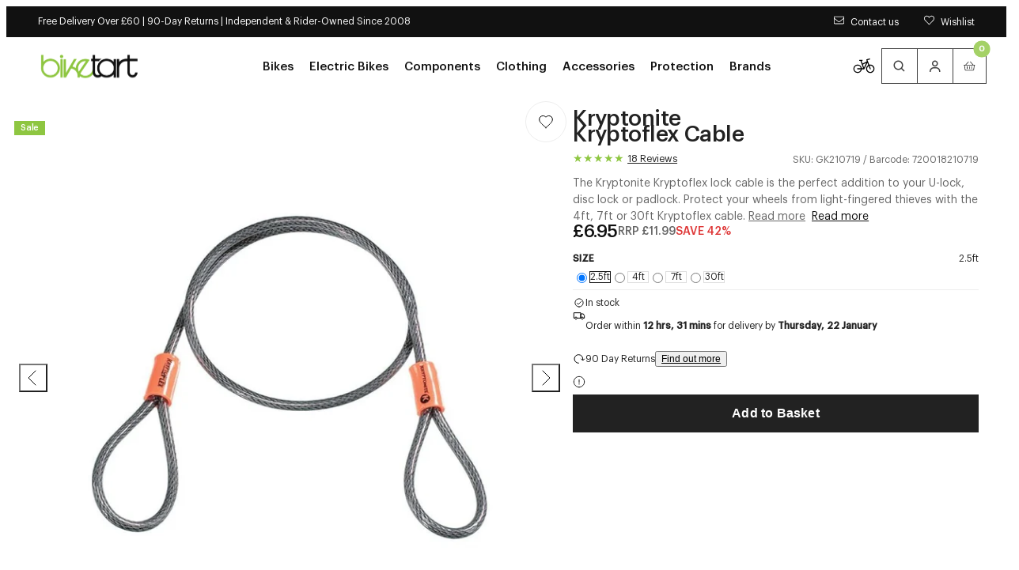

--- FILE ---
content_type: text/html; charset=utf-8
request_url: https://www.biketart.com/products/kryptonite-kryptoflex-cable
body_size: 55060
content:
<!doctype html>
<html lang="en">
  <head>
    <meta charset="utf-8">
    <meta name="viewport" content="width=device-width,initial-scale=1">
    <meta name="theme-color" content="">

    <!-- Early connections actually used on first paint -->
    <link rel="preconnect" href="https://cdn.shopify.com" crossorigin>
    <link rel="preconnect" href="https://fonts.shopifycdn.com" crossorigin>
    <link rel="preconnect" href="https://www.googletagmanager.com" crossorigin>
    <link rel="preconnect" href="https://region1.analytics.google.com" crossorigin>
    <link rel="preconnect" href="https://bat.bing.com" crossorigin><meta name="mobile-web-app-capable" content="yes">
    <meta name="apple-mobile-web-app-capable" content="yes">
    <meta name="language" content="english">
    <meta http-equiv="Accept-CH" content="DPR,Width,Viewport-Width"><title>
      Kryptonite Kryptoflex Bike Lock Cables | Biketart
</title>
    <meta name="description" content="The Kryptonite Kryptoflex lock cable is the perfect addition to your U-lock, disc lock or padlock. Protect your wheels from light-fingered thieves with the 4ft, 7ft or 30ft Kryptoflex cable. Bike cable locks like these are the best way to secure quick release components such as high value wheels. Lightweight, portable "><link rel="preload" as="image"
            href="//www.biketart.com/cdn/shop/products/kryptonite-kryptoflex-cable-4ft-1179355077.jpg?v=1756055723&width=900"
            imagesrcset="
              //www.biketart.com/cdn/shop/products/kryptonite-kryptoflex-cable-4ft-1179355077.jpg?v=1756055723&width=900 900w,
              //www.biketart.com/cdn/shop/products/kryptonite-kryptoflex-cable-4ft-1179355077.jpg?v=1756055723&width=1100 1100w,
              //www.biketart.com/cdn/shop/products/kryptonite-kryptoflex-cable-4ft-1179355077.jpg?v=1756055723&width=1600 1600w"
            imagesizes="(min-width: 1024px) 900px, 100vw"><script>window.performance && window.performance.mark && window.performance.mark('shopify.content_for_header.start');</script><meta name="facebook-domain-verification" content="lbrshw6prnbftxw1shx6fugq91fuqt">
<meta id="shopify-digital-wallet" name="shopify-digital-wallet" content="/56830656691/digital_wallets/dialog">
<meta name="shopify-checkout-api-token" content="ee78be82550515f0a88fc33dcc61f52f">
<meta id="in-context-paypal-metadata" data-shop-id="56830656691" data-venmo-supported="false" data-environment="production" data-locale="en_US" data-paypal-v4="true" data-currency="GBP">
<link rel="alternate" type="application/json+oembed" href="https://www.biketart.com/products/kryptonite-kryptoflex-cable.oembed">
<script async="async" src="/checkouts/internal/preloads.js?locale=en-GB"></script>
<link rel="preconnect" href="https://shop.app" crossorigin="anonymous">
<script async="async" src="https://shop.app/checkouts/internal/preloads.js?locale=en-GB&shop_id=56830656691" crossorigin="anonymous"></script>
<script id="apple-pay-shop-capabilities" type="application/json">{"shopId":56830656691,"countryCode":"GB","currencyCode":"GBP","merchantCapabilities":["supports3DS"],"merchantId":"gid:\/\/shopify\/Shop\/56830656691","merchantName":"Biketart","requiredBillingContactFields":["postalAddress","email","phone"],"requiredShippingContactFields":["postalAddress","email","phone"],"shippingType":"shipping","supportedNetworks":["visa","maestro","masterCard","amex"],"total":{"type":"pending","label":"Biketart","amount":"1.00"},"shopifyPaymentsEnabled":true,"supportsSubscriptions":true}</script>
<script id="shopify-features" type="application/json">{"accessToken":"ee78be82550515f0a88fc33dcc61f52f","betas":["rich-media-storefront-analytics"],"domain":"www.biketart.com","predictiveSearch":true,"shopId":56830656691,"locale":"en"}</script>
<script>var Shopify = Shopify || {};
Shopify.shop = "biketartltd.myshopify.com";
Shopify.locale = "en";
Shopify.currency = {"active":"GBP","rate":"1.0"};
Shopify.country = "GB";
Shopify.theme = {"name":"LIVE","id":184908153206,"schema_name":"Juno's Base Framework","schema_version":"2.7.0","theme_store_id":null,"role":"main"};
Shopify.theme.handle = "null";
Shopify.theme.style = {"id":null,"handle":null};
Shopify.cdnHost = "www.biketart.com/cdn";
Shopify.routes = Shopify.routes || {};
Shopify.routes.root = "/";</script>
<script type="module">!function(o){(o.Shopify=o.Shopify||{}).modules=!0}(window);</script>
<script>!function(o){function n(){var o=[];function n(){o.push(Array.prototype.slice.apply(arguments))}return n.q=o,n}var t=o.Shopify=o.Shopify||{};t.loadFeatures=n(),t.autoloadFeatures=n()}(window);</script>
<script>
  window.ShopifyPay = window.ShopifyPay || {};
  window.ShopifyPay.apiHost = "shop.app\/pay";
  window.ShopifyPay.redirectState = null;
</script>
<script id="shop-js-analytics" type="application/json">{"pageType":"product"}</script>
<script defer="defer" async type="module" src="//www.biketart.com/cdn/shopifycloud/shop-js/modules/v2/client.init-shop-cart-sync_BdyHc3Nr.en.esm.js"></script>
<script defer="defer" async type="module" src="//www.biketart.com/cdn/shopifycloud/shop-js/modules/v2/chunk.common_Daul8nwZ.esm.js"></script>
<script type="module">
  await import("//www.biketart.com/cdn/shopifycloud/shop-js/modules/v2/client.init-shop-cart-sync_BdyHc3Nr.en.esm.js");
await import("//www.biketart.com/cdn/shopifycloud/shop-js/modules/v2/chunk.common_Daul8nwZ.esm.js");

  window.Shopify.SignInWithShop?.initShopCartSync?.({"fedCMEnabled":true,"windoidEnabled":true});

</script>
<script>
  window.Shopify = window.Shopify || {};
  if (!window.Shopify.featureAssets) window.Shopify.featureAssets = {};
  window.Shopify.featureAssets['shop-js'] = {"shop-cart-sync":["modules/v2/client.shop-cart-sync_QYOiDySF.en.esm.js","modules/v2/chunk.common_Daul8nwZ.esm.js"],"init-fed-cm":["modules/v2/client.init-fed-cm_DchLp9rc.en.esm.js","modules/v2/chunk.common_Daul8nwZ.esm.js"],"shop-button":["modules/v2/client.shop-button_OV7bAJc5.en.esm.js","modules/v2/chunk.common_Daul8nwZ.esm.js"],"init-windoid":["modules/v2/client.init-windoid_DwxFKQ8e.en.esm.js","modules/v2/chunk.common_Daul8nwZ.esm.js"],"shop-cash-offers":["modules/v2/client.shop-cash-offers_DWtL6Bq3.en.esm.js","modules/v2/chunk.common_Daul8nwZ.esm.js","modules/v2/chunk.modal_CQq8HTM6.esm.js"],"shop-toast-manager":["modules/v2/client.shop-toast-manager_CX9r1SjA.en.esm.js","modules/v2/chunk.common_Daul8nwZ.esm.js"],"init-shop-email-lookup-coordinator":["modules/v2/client.init-shop-email-lookup-coordinator_UhKnw74l.en.esm.js","modules/v2/chunk.common_Daul8nwZ.esm.js"],"pay-button":["modules/v2/client.pay-button_DzxNnLDY.en.esm.js","modules/v2/chunk.common_Daul8nwZ.esm.js"],"avatar":["modules/v2/client.avatar_BTnouDA3.en.esm.js"],"init-shop-cart-sync":["modules/v2/client.init-shop-cart-sync_BdyHc3Nr.en.esm.js","modules/v2/chunk.common_Daul8nwZ.esm.js"],"shop-login-button":["modules/v2/client.shop-login-button_D8B466_1.en.esm.js","modules/v2/chunk.common_Daul8nwZ.esm.js","modules/v2/chunk.modal_CQq8HTM6.esm.js"],"init-customer-accounts-sign-up":["modules/v2/client.init-customer-accounts-sign-up_C8fpPm4i.en.esm.js","modules/v2/client.shop-login-button_D8B466_1.en.esm.js","modules/v2/chunk.common_Daul8nwZ.esm.js","modules/v2/chunk.modal_CQq8HTM6.esm.js"],"init-shop-for-new-customer-accounts":["modules/v2/client.init-shop-for-new-customer-accounts_CVTO0Ztu.en.esm.js","modules/v2/client.shop-login-button_D8B466_1.en.esm.js","modules/v2/chunk.common_Daul8nwZ.esm.js","modules/v2/chunk.modal_CQq8HTM6.esm.js"],"init-customer-accounts":["modules/v2/client.init-customer-accounts_dRgKMfrE.en.esm.js","modules/v2/client.shop-login-button_D8B466_1.en.esm.js","modules/v2/chunk.common_Daul8nwZ.esm.js","modules/v2/chunk.modal_CQq8HTM6.esm.js"],"shop-follow-button":["modules/v2/client.shop-follow-button_CkZpjEct.en.esm.js","modules/v2/chunk.common_Daul8nwZ.esm.js","modules/v2/chunk.modal_CQq8HTM6.esm.js"],"lead-capture":["modules/v2/client.lead-capture_BntHBhfp.en.esm.js","modules/v2/chunk.common_Daul8nwZ.esm.js","modules/v2/chunk.modal_CQq8HTM6.esm.js"],"checkout-modal":["modules/v2/client.checkout-modal_CfxcYbTm.en.esm.js","modules/v2/chunk.common_Daul8nwZ.esm.js","modules/v2/chunk.modal_CQq8HTM6.esm.js"],"shop-login":["modules/v2/client.shop-login_Da4GZ2H6.en.esm.js","modules/v2/chunk.common_Daul8nwZ.esm.js","modules/v2/chunk.modal_CQq8HTM6.esm.js"],"payment-terms":["modules/v2/client.payment-terms_MV4M3zvL.en.esm.js","modules/v2/chunk.common_Daul8nwZ.esm.js","modules/v2/chunk.modal_CQq8HTM6.esm.js"]};
</script>
<script>(function() {
  var isLoaded = false;
  function asyncLoad() {
    if (isLoaded) return;
    isLoaded = true;
    var urls = ["https:\/\/js.smile.io\/v1\/smile-shopify.js?shop=biketartltd.myshopify.com","https:\/\/d23dclunsivw3h.cloudfront.net\/redirect-app.js?shop=biketartltd.myshopify.com","https:\/\/api.omappapi.com\/shopify\/embed\/?shop=biketartltd.myshopify.com","https:\/\/static.returngo.ai\/master.returngo.ai\/returngo.min.js?shop=biketartltd.myshopify.com","https:\/\/design-packs.herokuapp.com\/design_packs_file.js?shop=biketartltd.myshopify.com","\/\/cdn.shopify.com\/proxy\/f36c14e8a4d0d081bcfd3a099598b5be55cc846236a78ecd493b460aaf54701f\/contact.gorgias.help\/api\/contact-forms\/replace-mailto-script.js?t=1708942318850\u0026shopName=biketartltd\u0026shop=biketartltd.myshopify.com\u0026sp-cache-control=cHVibGljLCBtYXgtYWdlPTkwMA","https:\/\/dr4qe3ddw9y32.cloudfront.net\/awin-shopify-integration-code.js?aid=106623\u0026v=shopifyApp_5.2.3\u0026ts=1755244894067\u0026shop=biketartltd.myshopify.com","\/\/backinstock.useamp.com\/widget\/41522_1767156747.js?category=bis\u0026v=6\u0026shop=biketartltd.myshopify.com"];
    for (var i = 0; i < urls.length; i++) {
      var s = document.createElement('script');
      s.type = 'text/javascript';
      s.async = true;
      s.src = urls[i];
      var x = document.getElementsByTagName('script')[0];
      x.parentNode.insertBefore(s, x);
    }
  };
  if(window.attachEvent) {
    window.attachEvent('onload', asyncLoad);
  } else {
    window.addEventListener('load', asyncLoad, false);
  }
})();</script>
<script id="__st">var __st={"a":56830656691,"offset":0,"reqid":"417cab06-3184-42f9-8108-80057b995fcf-1768964325","pageurl":"www.biketart.com\/products\/kryptonite-kryptoflex-cable","u":"e76d9f57c772","p":"product","rtyp":"product","rid":6963382616243};</script>
<script>window.ShopifyPaypalV4VisibilityTracking = true;</script>
<script id="captcha-bootstrap">!function(){'use strict';const t='contact',e='account',n='new_comment',o=[[t,t],['blogs',n],['comments',n],[t,'customer']],c=[[e,'customer_login'],[e,'guest_login'],[e,'recover_customer_password'],[e,'create_customer']],r=t=>t.map((([t,e])=>`form[action*='/${t}']:not([data-nocaptcha='true']) input[name='form_type'][value='${e}']`)).join(','),a=t=>()=>t?[...document.querySelectorAll(t)].map((t=>t.form)):[];function s(){const t=[...o],e=r(t);return a(e)}const i='password',u='form_key',d=['recaptcha-v3-token','g-recaptcha-response','h-captcha-response',i],f=()=>{try{return window.sessionStorage}catch{return}},m='__shopify_v',_=t=>t.elements[u];function p(t,e,n=!1){try{const o=window.sessionStorage,c=JSON.parse(o.getItem(e)),{data:r}=function(t){const{data:e,action:n}=t;return t[m]||n?{data:e,action:n}:{data:t,action:n}}(c);for(const[e,n]of Object.entries(r))t.elements[e]&&(t.elements[e].value=n);n&&o.removeItem(e)}catch(o){console.error('form repopulation failed',{error:o})}}const l='form_type',E='cptcha';function T(t){t.dataset[E]=!0}const w=window,h=w.document,L='Shopify',v='ce_forms',y='captcha';let A=!1;((t,e)=>{const n=(g='f06e6c50-85a8-45c8-87d0-21a2b65856fe',I='https://cdn.shopify.com/shopifycloud/storefront-forms-hcaptcha/ce_storefront_forms_captcha_hcaptcha.v1.5.2.iife.js',D={infoText:'Protected by hCaptcha',privacyText:'Privacy',termsText:'Terms'},(t,e,n)=>{const o=w[L][v],c=o.bindForm;if(c)return c(t,g,e,D).then(n);var r;o.q.push([[t,g,e,D],n]),r=I,A||(h.body.append(Object.assign(h.createElement('script'),{id:'captcha-provider',async:!0,src:r})),A=!0)});var g,I,D;w[L]=w[L]||{},w[L][v]=w[L][v]||{},w[L][v].q=[],w[L][y]=w[L][y]||{},w[L][y].protect=function(t,e){n(t,void 0,e),T(t)},Object.freeze(w[L][y]),function(t,e,n,w,h,L){const[v,y,A,g]=function(t,e,n){const i=e?o:[],u=t?c:[],d=[...i,...u],f=r(d),m=r(i),_=r(d.filter((([t,e])=>n.includes(e))));return[a(f),a(m),a(_),s()]}(w,h,L),I=t=>{const e=t.target;return e instanceof HTMLFormElement?e:e&&e.form},D=t=>v().includes(t);t.addEventListener('submit',(t=>{const e=I(t);if(!e)return;const n=D(e)&&!e.dataset.hcaptchaBound&&!e.dataset.recaptchaBound,o=_(e),c=g().includes(e)&&(!o||!o.value);(n||c)&&t.preventDefault(),c&&!n&&(function(t){try{if(!f())return;!function(t){const e=f();if(!e)return;const n=_(t);if(!n)return;const o=n.value;o&&e.removeItem(o)}(t);const e=Array.from(Array(32),(()=>Math.random().toString(36)[2])).join('');!function(t,e){_(t)||t.append(Object.assign(document.createElement('input'),{type:'hidden',name:u})),t.elements[u].value=e}(t,e),function(t,e){const n=f();if(!n)return;const o=[...t.querySelectorAll(`input[type='${i}']`)].map((({name:t})=>t)),c=[...d,...o],r={};for(const[a,s]of new FormData(t).entries())c.includes(a)||(r[a]=s);n.setItem(e,JSON.stringify({[m]:1,action:t.action,data:r}))}(t,e)}catch(e){console.error('failed to persist form',e)}}(e),e.submit())}));const S=(t,e)=>{t&&!t.dataset[E]&&(n(t,e.some((e=>e===t))),T(t))};for(const o of['focusin','change'])t.addEventListener(o,(t=>{const e=I(t);D(e)&&S(e,y())}));const B=e.get('form_key'),M=e.get(l),P=B&&M;t.addEventListener('DOMContentLoaded',(()=>{const t=y();if(P)for(const e of t)e.elements[l].value===M&&p(e,B);[...new Set([...A(),...v().filter((t=>'true'===t.dataset.shopifyCaptcha))])].forEach((e=>S(e,t)))}))}(h,new URLSearchParams(w.location.search),n,t,e,['guest_login'])})(!0,!0)}();</script>
<script integrity="sha256-4kQ18oKyAcykRKYeNunJcIwy7WH5gtpwJnB7kiuLZ1E=" data-source-attribution="shopify.loadfeatures" defer="defer" src="//www.biketart.com/cdn/shopifycloud/storefront/assets/storefront/load_feature-a0a9edcb.js" crossorigin="anonymous"></script>
<script crossorigin="anonymous" defer="defer" src="//www.biketart.com/cdn/shopifycloud/storefront/assets/shopify_pay/storefront-65b4c6d7.js?v=20250812"></script>
<script data-source-attribution="shopify.dynamic_checkout.dynamic.init">var Shopify=Shopify||{};Shopify.PaymentButton=Shopify.PaymentButton||{isStorefrontPortableWallets:!0,init:function(){window.Shopify.PaymentButton.init=function(){};var t=document.createElement("script");t.src="https://www.biketart.com/cdn/shopifycloud/portable-wallets/latest/portable-wallets.en.js",t.type="module",document.head.appendChild(t)}};
</script>
<script data-source-attribution="shopify.dynamic_checkout.buyer_consent">
  function portableWalletsHideBuyerConsent(e){var t=document.getElementById("shopify-buyer-consent"),n=document.getElementById("shopify-subscription-policy-button");t&&n&&(t.classList.add("hidden"),t.setAttribute("aria-hidden","true"),n.removeEventListener("click",e))}function portableWalletsShowBuyerConsent(e){var t=document.getElementById("shopify-buyer-consent"),n=document.getElementById("shopify-subscription-policy-button");t&&n&&(t.classList.remove("hidden"),t.removeAttribute("aria-hidden"),n.addEventListener("click",e))}window.Shopify?.PaymentButton&&(window.Shopify.PaymentButton.hideBuyerConsent=portableWalletsHideBuyerConsent,window.Shopify.PaymentButton.showBuyerConsent=portableWalletsShowBuyerConsent);
</script>
<script data-source-attribution="shopify.dynamic_checkout.cart.bootstrap">document.addEventListener("DOMContentLoaded",(function(){function t(){return document.querySelector("shopify-accelerated-checkout-cart, shopify-accelerated-checkout")}if(t())Shopify.PaymentButton.init();else{new MutationObserver((function(e,n){t()&&(Shopify.PaymentButton.init(),n.disconnect())})).observe(document.body,{childList:!0,subtree:!0})}}));
</script>
<script id='scb4127' type='text/javascript' async='' src='https://www.biketart.com/cdn/shopifycloud/privacy-banner/storefront-banner.js'></script><link id="shopify-accelerated-checkout-styles" rel="stylesheet" media="screen" href="https://www.biketart.com/cdn/shopifycloud/portable-wallets/latest/accelerated-checkout-backwards-compat.css" crossorigin="anonymous">
<style id="shopify-accelerated-checkout-cart">
        #shopify-buyer-consent {
  margin-top: 1em;
  display: inline-block;
  width: 100%;
}

#shopify-buyer-consent.hidden {
  display: none;
}

#shopify-subscription-policy-button {
  background: none;
  border: none;
  padding: 0;
  text-decoration: underline;
  font-size: inherit;
  cursor: pointer;
}

#shopify-subscription-policy-button::before {
  box-shadow: none;
}

      </style>

<script>window.performance && window.performance.mark && window.performance.mark('shopify.content_for_header.end');</script>

<link rel="preload" href="//www.biketart.com/cdn/fonts/raleway/raleway_n4.2c76ddd103ff0f30b1230f13e160330ff8b2c68a.woff2" as="font" type="font/woff2" crossorigin>

<script type="text/javascript">
  Shopify.moneyFormat = "£{{amount}}";
  Shopify.routes = {
    ...Shopify.routes,
    cartUrl: "\/cart",
    cartAddUrl: "\/cart\/add",
    cartChangeUrl: "\/cart\/change",
    cartUpdateUrl: "\/cart\/update",
    predictiveSearchUrl: "\/search\/suggest",
  }
  Shopify.theme.i18n = {
    addToCart: "Add to Basket - \u003cspan class=\"js-add-to-cart-price\"\u003e{{ price }}\u003c\/span\u003e",
    soldOut: "Sold out",
    unavailable: "Unavailable",
    cart: {
      error: "There was an error while updating your bag. Please try again.",
      quantityError: "You can only add [quantity] of this item to your bag.",
    },
    shareSuccess: "Link copied to clipboard",
    global: {
      dialogs: {
        accessibility: {
          actions: {
            open: "Open {{ dialog }} dialog",
            close: "Close {{ dialog }} dialog"
          },
        }
      },
      truncation: {
        more: "Read more",
        less: "Read less"
      }
    }
  };
</script><style data-shopify>
      @font-face {
  font-family: Raleway;
  font-weight: 100;
  font-style: normal;
  font-display: swap;
  src: url("//www.biketart.com/cdn/fonts/raleway/raleway_n1.e5d980f641f072b71e801d4ed82074f4e1965216.woff2") format("woff2"),
       url("//www.biketart.com/cdn/fonts/raleway/raleway_n1.23f758de30d1665f040919c8e41031f943997a1e.woff") format("woff");
}

    
      @font-face {
  font-family: Raleway;
  font-weight: 100;
  font-style: italic;
  font-display: swap;
  src: url("//www.biketart.com/cdn/fonts/raleway/raleway_i1.a8b193dcaf1a8f33db5ed26c557db28e8bcc2dee.woff2") format("woff2"),
       url("//www.biketart.com/cdn/fonts/raleway/raleway_i1.13c9dbb53f1ed073534133fd154b7c25f07f4b0e.woff") format("woff");
}

    
      @font-face {
  font-family: Raleway;
  font-weight: 200;
  font-style: normal;
  font-display: swap;
  src: url("//www.biketart.com/cdn/fonts/raleway/raleway_n2.bfcb497fa2c55518d63fe3ceb1f62a774ba4142a.woff2") format("woff2"),
       url("//www.biketart.com/cdn/fonts/raleway/raleway_n2.057b156029fe7a18f88ee40ba9efbcf320b7afa9.woff") format("woff");
}

    
      @font-face {
  font-family: Raleway;
  font-weight: 200;
  font-style: italic;
  font-display: swap;
  src: url("//www.biketart.com/cdn/fonts/raleway/raleway_i2.ef135080d1c30702d031398cf1fa45319b144b78.woff2") format("woff2"),
       url("//www.biketart.com/cdn/fonts/raleway/raleway_i2.a592c66cfaef3d4110b0545b91dff6f4a45e37e3.woff") format("woff");
}

    
      @font-face {
  font-family: Raleway;
  font-weight: 300;
  font-style: normal;
  font-display: swap;
  src: url("//www.biketart.com/cdn/fonts/raleway/raleway_n3.8b41f9f76b3ea43a64923d0e171aec8d8d64ca51.woff2") format("woff2"),
       url("//www.biketart.com/cdn/fonts/raleway/raleway_n3.0f52cef63575e7aefb853e37056ce58cecface1a.woff") format("woff");
}

    
      @font-face {
  font-family: Raleway;
  font-weight: 300;
  font-style: italic;
  font-display: swap;
  src: url("//www.biketart.com/cdn/fonts/raleway/raleway_i3.732a842f1e4ed33e866d15a6a2d610cca4357b52.woff2") format("woff2"),
       url("//www.biketart.com/cdn/fonts/raleway/raleway_i3.0408a5932dd3b98d37ef870ff904abe87b8fc722.woff") format("woff");
}

    
      @font-face {
  font-family: Raleway;
  font-weight: 400;
  font-style: normal;
  font-display: swap;
  src: url("//www.biketart.com/cdn/fonts/raleway/raleway_n4.2c76ddd103ff0f30b1230f13e160330ff8b2c68a.woff2") format("woff2"),
       url("//www.biketart.com/cdn/fonts/raleway/raleway_n4.c057757dddc39994ad5d9c9f58e7c2c2a72359a9.woff") format("woff");
}

    
      @font-face {
  font-family: Raleway;
  font-weight: 400;
  font-style: italic;
  font-display: swap;
  src: url("//www.biketart.com/cdn/fonts/raleway/raleway_i4.aaa73a72f55a5e60da3e9a082717e1ed8f22f0a2.woff2") format("woff2"),
       url("//www.biketart.com/cdn/fonts/raleway/raleway_i4.650670cc243082f8988ecc5576b6d613cfd5a8ee.woff") format("woff");
}

    
      @font-face {
  font-family: Raleway;
  font-weight: 500;
  font-style: normal;
  font-display: swap;
  src: url("//www.biketart.com/cdn/fonts/raleway/raleway_n5.0f898fcb9d16ae9a622ce7e706bb26c4a01b5028.woff2") format("woff2"),
       url("//www.biketart.com/cdn/fonts/raleway/raleway_n5.c754eb57a4de1b66b11f20a04a7e3f1462e000f4.woff") format("woff");
}

    
      @font-face {
  font-family: Raleway;
  font-weight: 500;
  font-style: italic;
  font-display: swap;
  src: url("//www.biketart.com/cdn/fonts/raleway/raleway_i5.7c1179a63f760a1745604b586a712edb951beff6.woff2") format("woff2"),
       url("//www.biketart.com/cdn/fonts/raleway/raleway_i5.0c656ad447ea049e85281d48394058c7bfca3cd7.woff") format("woff");
}

    
      @font-face {
  font-family: Raleway;
  font-weight: 600;
  font-style: normal;
  font-display: swap;
  src: url("//www.biketart.com/cdn/fonts/raleway/raleway_n6.87db7132fdf2b1a000ff834d3753ad5731e10d88.woff2") format("woff2"),
       url("//www.biketart.com/cdn/fonts/raleway/raleway_n6.ad26493e9aeb22e08a6282f7bed6ea8ab7c3927f.woff") format("woff");
}

    
      @font-face {
  font-family: Raleway;
  font-weight: 600;
  font-style: italic;
  font-display: swap;
  src: url("//www.biketart.com/cdn/fonts/raleway/raleway_i6.3ca54d7a36de0718dd80fae3527e1a64a421eeb8.woff2") format("woff2"),
       url("//www.biketart.com/cdn/fonts/raleway/raleway_i6.b468b8770307bd25eee5b284ea3424978349afe2.woff") format("woff");
}

    
      @font-face {
  font-family: Raleway;
  font-weight: 700;
  font-style: normal;
  font-display: swap;
  src: url("//www.biketart.com/cdn/fonts/raleway/raleway_n7.740cf9e1e4566800071db82eeca3cca45f43ba63.woff2") format("woff2"),
       url("//www.biketart.com/cdn/fonts/raleway/raleway_n7.84943791ecde186400af8db54cf3b5b5e5049a8f.woff") format("woff");
}

    
      @font-face {
  font-family: Raleway;
  font-weight: 700;
  font-style: italic;
  font-display: swap;
  src: url("//www.biketart.com/cdn/fonts/raleway/raleway_i7.6d68e3c55f3382a6b4f1173686f538d89ce56dbc.woff2") format("woff2"),
       url("//www.biketart.com/cdn/fonts/raleway/raleway_i7.ed82a5a5951418ec5b6b0a5010cb65216574b2bd.woff") format("woff");
}

    
      @font-face {
  font-family: Raleway;
  font-weight: 800;
  font-style: normal;
  font-display: swap;
  src: url("//www.biketart.com/cdn/fonts/raleway/raleway_n8.414bf47683473018f38952f5206e7f36e4c969e2.woff2") format("woff2"),
       url("//www.biketart.com/cdn/fonts/raleway/raleway_n8.06917f4c455b3824730c8e78c66eed2c2ff65f04.woff") format("woff");
}

    
      @font-face {
  font-family: Raleway;
  font-weight: 800;
  font-style: italic;
  font-display: swap;
  src: url("//www.biketart.com/cdn/fonts/raleway/raleway_i8.72266809bc8dc85e1c7dad7d6f28310391078760.woff2") format("woff2"),
       url("//www.biketart.com/cdn/fonts/raleway/raleway_i8.180f4252a60ffd4b4baeef573fa8a0d0729a5149.woff") format("woff");
}

    
      @font-face {
  font-family: Raleway;
  font-weight: 900;
  font-style: normal;
  font-display: swap;
  src: url("//www.biketart.com/cdn/fonts/raleway/raleway_n9.259346ec38ffc48d01e8e17ed4cc049b1f170535.woff2") format("woff2"),
       url("//www.biketart.com/cdn/fonts/raleway/raleway_n9.99d512687b4137f65e71bdf1ce52a546b399ea1a.woff") format("woff");
}

    
      @font-face {
  font-family: Raleway;
  font-weight: 900;
  font-style: italic;
  font-display: swap;
  src: url("//www.biketart.com/cdn/fonts/raleway/raleway_i9.78e3fc385fa8e4cbdeb4270bb9732c7bebef95ab.woff2") format("woff2"),
       url("//www.biketart.com/cdn/fonts/raleway/raleway_i9.2e82488dbbc2b805837d082d6ac2fe85b4e2afd1.woff") format("woff");
}

    

    
:root {
    /* Layout */
    --base-space: 24px;
    --page-width: 1680;
    --page-space: clamp(var(--base-space), 8.21vw + -1rem, 2.5em);
    --gap: clamp(2.4rem, 1.26vw + 1.88rem, 4rem);

    /* Typography */
    
      --font-primary: "Graphik";
      --font-secondary: "Graphik";
    


    --base-font-size: 1.6rem;
    --base-line-height: 1.5;

    /* Colors */
    --c-highlight: #8ec641;

    --c-primary: #222;
    --c-primary-inverse: #FFF;
    --c-secondary: #676767;
    --c-secondary-inverse: #FFF;

    --c-border-light: #EDEDED;
    --c-border-dark: #DDDDDD;

    --c-pricing-sale: #8ec641;
    --c-pricing-compare: #b3b3b3;
    --c-pricing-sale-inverse: #FF3D3D;
    --c-pricing-compare-inverse: #C6C6C6;

    /* Buttons */
    --buttons-border-width: 1px;
    --buttons-radius: 0px;
    --buttons-primary-color: #FFF;
    --buttons-primary-color-hover: #FFF;
    --buttons-primary-color-active: #FFF;
    --buttons-primary-color-focus: #FFF;
    --buttons-primary-color-disabled: #191919;
    --buttons-primary-bg: #8ec641;
    --buttons-primary-bg-hover: #76ae29;
    --buttons-primary-bg-active: #76ae29;
    --buttons-primary-bg-focus: #76ae29;
    --buttons-primary-bg-disabled: #E9E9E9;
    --buttons-primary-border: #8ec641;
    --buttons-primary-border-hover: #76ae29;
    --buttons-primary-border-active: #76ae29;
    --buttons-primary-border-focus: #76ae29;
    --buttons-primary-border-disabled: #E9E9E9;

    --buttons-secondary-color: #111;
    --buttons-secondary-color-hover: #FFF;
    --buttons-secondary-color-active: #FFF;
    --buttons-secondary-color-focus: #FFF;
    --buttons-secondary-color-disabled: #191919;
    --buttons-secondary-bg: transparent;
    --buttons-secondary-bg-hover: #111;
    --buttons-secondary-bg-active: #111;
    --buttons-secondary-bg-focus: #111;
    --buttons-secondary-bg-disabled: #E9E9E9;
    --buttons-secondary-border: #111;
    --buttons-secondary-border-hover: #111;
    --buttons-secondary-border-active: #111;
    --buttons-secondary-border-focus: #111;
    --buttons-secondary-border-disabled: #E9E9E9;

    --buttons-tertiary-color: #8ec641;
    --buttons-tertiary-color-hover: #FFF;
    --buttons-tertiary-color-active: #FFF;
    --buttons-tertiary-color-focus: #FFF;
    --buttons-tertiary-color-disabled: #191919;
    --buttons-tertiary-bg: transparent;
    --buttons-tertiary-bg-hover: #76ae29;
    --buttons-tertiary-bg-active: #76ae29;
    --buttons-tertiary-bg-focus: #76ae29;
    --buttons-tertiary-bg-disabled: #E9E9E9;
    --buttons-tertiary-border: #8ec641;
    --buttons-tertiary-border-hover: #76ae29;
    --buttons-tertiary-border-active: #76ae29;
    --buttons-tertiary-border-focus: #76ae29;
    --buttons-tertiary-border-disabled: #E9E9E9;

    --buttons-underline-color: #000;
    --buttons-underline-color-hover: #898D8D;
    --buttons-underline-color-active: #000;
    --buttons-underline-color-focus: #000;
    --buttons-underline-color-disabled: #191919;
  }

  /*
    Remove all the styles of the "User-Agent-Stylesheet", except for the 'display' property
    - The "symbol *" part is to solve Firefox SVG sprite bug
  */
  *:where(:not(html, iframe, canvas, img, svg, video, audio):not(svg *, symbol *)) {
    all: unset;
    display: revert;
  }

  /* Preferred box-sizing value */
  *,
  *::before,
  *::after {
    box-sizing: border-box;
  }

  /* Reapply the pointer cursor for anchor tags */
  a,
  button {
    display: inline-flex;
    cursor: revert;
  }

  /* Remove list styles (bullets/numbers) */
  ol,
  ul,
  menu {
    list-style: none;
  }

  /* For images to not be able to exceed their container */
  picture,
  video,
  img {
    display: block;
    max-width: 100%;
    height: auto;
  }

  svg {
    flex-shrink: 0;
    max-width: 100%;
    max-height: 100%;
  }

  /* removes spacing between cells in tables */
  table {
    border-collapse: collapse;
  }

  /* Safari - solving issue when using user-select:none on the <body> text input doesn't working */
  input,
  textarea {
    -webkit-user-select: auto;
  }

  /* revert the 'white-space' property for textarea elements on Safari */
  textarea {
    white-space: revert;
  }

  /* minimum style to allow to style meter element */
  meter {
    -webkit-appearance: revert;
    appearance: revert;
  }

  /* reset default text opacity of input placeholder */
  ::placeholder {
    color: unset;
  }

  /* fix the feature of 'hidden' attribute.
   display:revert; revert to element instead of attribute
  */
  :where([hidden]) {
    display: none !important;
  }

  /* revert for bug in Chromium browsers
   - fix for the content editable attribute will work properly.
   - webkit-user-select: auto; added for Safari in case of using user-select:none on wrapper element
  */
  :where([contenteditable]:not([contenteditable='false'])) {
    -moz-user-modify: read-write;
    -webkit-user-modify: read-write;
    overflow-wrap: break-word;
    -webkit-line-break: after-white-space;
    -webkit-user-select: auto;
  }

  /* apply back the draggable feature - exist only in Chromium and Safari */
  :where([draggable='true']) {
    -webkit-user-drag: element;
  }

  html {
    height: 100%;
    color: #222222;
    font-size: 62.5%;
    -webkit-text-size-adjust: 100%;
    -ms-text-size-adjust: 100%;
    scroll-behavior: smooth;
    scroll-padding-top: calc(var(--header-group-height) + 3.4rem);
  }

  body {
    font-family: var(--font-primary);
    font-size: var(--base-font-size);
    line-height: var(--base-line-height);
    text-rendering: optimizeSpeed;
  }

  :where(h1, h2, h3, h4, h5, h6) {
    word-break: break-word;
  }

  :where(summary[class])::-webkit-details-marker {
    display: none;
  }

  mark {
    all: revert;
  }

  a,
  button,
  [type="button"],
  [type="submit"] {
    cursor: pointer;
  }

  b,
  strong {
    font-weight: 600;
  }

  em,
  i {
    font-style: italic;
  }

  small {
    font-size: 80%;
  }

  s {
    text-decoration: revert;
  }</style>
<title>Kryptonite Kryptoflex Bike Lock Cables | Biketart</title><meta name="description" content="The Kryptonite Kryptoflex lock cable is the perfect addition to your U-lock, disc lock or padlock. Protect your wheels from light-fingered thieves with the 4ft, 7ft or 30ft Kryptoflex cable. Bike cable locks like these are the best way to secure quick release components such as high value wheels. Lightweight, portable "><link rel="canonical" href="https://www.biketart.com/products/kryptonite-kryptoflex-cable"><meta name="robots" content="index,follow"><meta property="og:site_name" content="Biketart">
<meta property="og:url" content="https://www.biketart.com/products/kryptonite-kryptoflex-cable">
<meta property="og:type" content="product">
<meta property="og:title" content="Kryptonite Kryptoflex Bike Lock Cables | Biketart"><meta property="og:description" content="The Kryptonite Kryptoflex lock cable is the perfect addition to your U-lock, disc lock or padlock. Protect your wheels from light-fingered thieves with the 4ft, 7ft or 30ft Kryptoflex cable. Bike cable locks like these are the best way to secure quick release components such as high value wheels. Lightweight, portable "><meta name="twitter:card" content="summary_large_image">
<meta name="twitter:title" content="Kryptonite Kryptoflex Bike Lock Cables | Biketart"><meta name="twitter:description" content="The Kryptonite Kryptoflex lock cable is the perfect addition to your U-lock, disc lock or padlock. Protect your wheels from light-fingered thieves with the 4ft, 7ft or 30ft Kryptoflex cable. Bike cable locks like these are the best way to secure quick release components such as high value wheels. Lightweight, portable "><meta property="og:image" content="https://www.biketart.com/cdn/shop/products/kryptonite-kryptoflex-cable-4ft-1179355077.jpg?v=1756055723&width=1200">
  <meta name="twitter:image" content="https://www.biketart.com/cdn/shop/products/kryptonite-kryptoflex-cable-4ft-1179355077.jpg?v=1756055723&width=1200"><script type="application/ld+json">
{
  "@context": "https://schema.org",
  "@type": "WebSite",
  "url": "https://www.biketart.com",
  "name": "Biketart",
  "potentialAction": {
    "@type": "SearchAction",
    "target": "https://www.biketart.com/search?q={search_term_string}",
    "query-input": "required name=search_term_string"
  }
}
</script><script type="application/ld+json">
{
  "@context": "https://schema.org",
  "@type": "Organization",
  "url": "https://www.biketart.com",
  "name": "Biketart",
  "logo": "https://www.biketart.com/cdn/shop/t/46/assets/logo.png?v=170069"
}
</script><script type="application/ld+json">
{
  "@context": "https://schema.org",
  "@type": "BreadcrumbList",
  "itemListElement": [
    { "@type": "ListItem", "position": 1, "name": "Home", "item": "https://www.biketart.com/" },{ "@type": "ListItem", "position": 2, "name": "Locks", "item": "https:\/\/www.biketart.com\/collections\/locks" }
        ,{ "@type": "ListItem", "position": 3, "name": "Kryptoflex Cable", "item": "https:\/\/www.biketart.com\/products\/kryptonite-kryptoflex-cable" }]
}
</script><script type="application/ld+json">
  {
    "@context": "https://schema.org",
    "@type": "Product",
    "name": "Kryptoflex Cable",
    
    "image": ["https:\/\/www.biketart.com\/cdn\/shop\/products\/kryptonite-kryptoflex-cable-4ft-1179355077.jpg?v=1756055723"],
    
    "description": "The Kryptonite Kryptoflex lock cable is the perfect addition to your U-lock, disc lock or padlock. Protect your wheels from light-fingered thieves with the 4ft, 7ft or 30ft Kryptoflex cable. Bike cable locks like these are the best way to secure quick release components such as high value wheels.\nLightweight, portab...",
    "sku": "GK210719",
    "brand": { "@type": "Brand", "name": "Kryptonite" },
    "offers": {
      "@type": "AggregateOffer",
      "priceCurrency": "GBP",
      "offerCount": 4,
      "lowPrice": 6.95,
      "highPrice": 27.95,
      "offers": [{
            "@type": "Offer",
            "url": "https:\/\/www.biketart.com\/products\/kryptonite-kryptoflex-cable?variant=40821204189363",
            "priceCurrency": "GBP",
            "price": 6.95,
            "availability": "https://schema.org/InStock",
            "itemCondition": "https://schema.org/NewCondition"
            ,"sku": "GK210719"
            ,"gtin12": "720018210719"
            ,"mpn": "720018210719",
            
            "hasMerchantReturnPolicy": {
              "@type": "MerchantReturnPolicy",
              "applicableCountry": "GB",
              "returnPolicyCategory": "https://schema.org/MerchantReturnFiniteReturnWindow",
              "merchantReturnDays": 90,
              "returnMethod": "https://schema.org/ReturnByMail",
              "returnFees": "https://schema.org/ReturnFeesCustomerResponsibility"
            },
            
            "shippingDetails": {
              "@type": "OfferShippingDetails",
              "shippingRate": {
                "@type": "MonetaryAmount",
                "value": 3.50,
                "currency": "GBP"
              },
              "shippingDestination": {
                "@type": "DefinedRegion",
                "addressCountry": "GB"
              }
            }

          },{
            "@type": "Offer",
            "url": "https:\/\/www.biketart.com\/products\/kryptonite-kryptoflex-cable?variant=40821204222131",
            "priceCurrency": "GBP",
            "price": 9.95,
            "availability": "https://schema.org/InStock",
            "itemCondition": "https://schema.org/NewCondition"
            ,"sku": "GK210818"
            ,"gtin12": "720018210818"
            ,"mpn": "720018210818",
            
            "hasMerchantReturnPolicy": {
              "@type": "MerchantReturnPolicy",
              "applicableCountry": "GB",
              "returnPolicyCategory": "https://schema.org/MerchantReturnFiniteReturnWindow",
              "merchantReturnDays": 90,
              "returnMethod": "https://schema.org/ReturnByMail",
              "returnFees": "https://schema.org/ReturnFeesCustomerResponsibility"
            },
            
            "shippingDetails": {
              "@type": "OfferShippingDetails",
              "shippingRate": {
                "@type": "MonetaryAmount",
                "value": 3.50,
                "currency": "GBP"
              },
              "shippingDestination": {
                "@type": "DefinedRegion",
                "addressCountry": "GB"
              }
            }

          },{
            "@type": "Offer",
            "url": "https:\/\/www.biketart.com\/products\/kryptonite-kryptoflex-cable?variant=40821204254899",
            "priceCurrency": "GBP",
            "price": 13.95,
            "availability": "https://schema.org/InStock",
            "itemCondition": "https://schema.org/NewCondition"
            ,"sku": "GK210610"
            ,"gtin12": "720018210610"
            ,"mpn": "720018210610",
            
            "hasMerchantReturnPolicy": {
              "@type": "MerchantReturnPolicy",
              "applicableCountry": "GB",
              "returnPolicyCategory": "https://schema.org/MerchantReturnFiniteReturnWindow",
              "merchantReturnDays": 90,
              "returnMethod": "https://schema.org/ReturnByMail",
              "returnFees": "https://schema.org/ReturnFeesCustomerResponsibility"
            },
            
            "shippingDetails": {
              "@type": "OfferShippingDetails",
              "shippingRate": {
                "@type": "MonetaryAmount",
                "value": 3.50,
                "currency": "GBP"
              },
              "shippingDestination": {
                "@type": "DefinedRegion",
                "addressCountry": "GB"
              }
            }

          },{
            "@type": "Offer",
            "url": "https:\/\/www.biketart.com\/products\/kryptonite-kryptoflex-cable?variant=40821204287667",
            "priceCurrency": "GBP",
            "price": 27.95,
            "availability": "https://schema.org/InStock",
            "itemCondition": "https://schema.org/NewCondition"
            ,"sku": "GK830504"
            ,"gtin12": "720018830504"
            ,"mpn": "720018830504",
            
            "hasMerchantReturnPolicy": {
              "@type": "MerchantReturnPolicy",
              "applicableCountry": "GB",
              "returnPolicyCategory": "https://schema.org/MerchantReturnFiniteReturnWindow",
              "merchantReturnDays": 90,
              "returnMethod": "https://schema.org/ReturnByMail",
              "returnFees": "https://schema.org/ReturnFeesCustomerResponsibility"
            },
            
            "shippingDetails": {
              "@type": "OfferShippingDetails",
              "shippingRate": {
                "@type": "MonetaryAmount",
                "value": 3.50,
                "currency": "GBP"
              },
              "shippingDestination": {
                "@type": "DefinedRegion",
                "addressCountry": "GB"
              }
            }

          }]
    }
  }
  </script><script type="application/ld+json">
{
  "@context": "https://schema.org",
  "@type": "BlogPosting",
  "headline": null,
  "datePublished": "",
  "dateModified": "",
  "author": { "@type": "Person", "name": null },
  "mainEntityOfPage": { "@type": "WebPage", "@id": "https://www.biketart.com/products/kryptonite-kryptoflex-cable" }
}
</script><!-- Bing -->
<script>(function(w,d,t,r,u){var f,n,i;w[u]=w[u]||[],f=function(){var o={ti:"22000316"};o.q=w[u],w[u]=new UET(o),w[u].push("pageLoad")},n=d.createElement(t),n.src=r,n.async=1,n.onload=n.onreadystatechange=function(){var s=this.readyState;s&&s!=="loaded"&&s!=="complete"||(f(),n.onload=n.onreadystatechange=null)},i=d.getElementsByTagName(t)[0],i.parentNode.insertBefore(n,i)})(window,document,"script","https://bat.bing.com/bat.js","uetq");</script><link rel="icon" type="image/png" href="//www.biketart.com/cdn/shop/files/favicon.png?crop=center&height=32&v=1755589740&width=32">
      <link rel="icon" sizes="192x192" href="//www.biketart.com/cdn/shop/files/favicon.png?crop=center&height=192&v=1755589740&width=192">
      <link rel="apple-touch-icon" href="//www.biketart.com/cdn/shop/files/favicon.png?crop=center&height=180&v=1755589740&width=180"><!-- Ensure jQuery actually loads (deferred) before UI/custom scripts -->
        <script src="//www.biketart.com/cdn/shop/t/46/assets/jquery.min.js?v=91149246013337735131754806128" defer></script>

                    <script src="//www.biketart.com/cdn/shop/t/46/assets/custom-jquery.js?v=174309449807335677071754806128" defer></script>

    

    <script>
      window.KlarnaThemeGlobals = {};
      
          window.KlarnaThemeGlobals.data_purchase_amount = 695;
          window.KlarnaThemeGlobals.productVariants = [{"id":40821204189363,"title":"2.5ft","option1":"2.5ft","option2":null,"option3":null,"sku":"GK210719","requires_shipping":true,"taxable":true,"featured_image":{"id":30163212959923,"product_id":6963382616243,"position":2,"created_at":"2021-10-30T13:43:20+01:00","updated_at":"2025-08-24T18:15:20+01:00","alt":"Kryptonite Kryptoflex Cable 2.5ft","width":1000,"height":1000,"src":"\/\/www.biketart.com\/cdn\/shop\/products\/kryptonite-kryptoflex-cable-2-5ft-1179355076.jpg?v=1756055720","variant_ids":[40821204189363]},"available":true,"name":"Kryptoflex Cable - 2.5ft","public_title":"2.5ft","options":["2.5ft"],"price":695,"weight":66,"compare_at_price":1199,"inventory_management":"shopify","barcode":"720018210719","featured_media":{"alt":"Kryptonite Kryptoflex Cable 2.5ft","id":22450295144627,"position":2,"preview_image":{"aspect_ratio":1.0,"height":1000,"width":1000,"src":"\/\/www.biketart.com\/cdn\/shop\/products\/kryptonite-kryptoflex-cable-2-5ft-1179355076.jpg?v=1756055720"}},"requires_selling_plan":false,"selling_plan_allocations":[],"quantity_rule":{"min":1,"max":null,"increment":1}},{"id":40821204222131,"title":"4ft","option1":"4ft","option2":null,"option3":null,"sku":"GK210818","requires_shipping":true,"taxable":true,"featured_image":{"id":30163212927155,"product_id":6963382616243,"position":1,"created_at":"2021-10-30T13:43:20+01:00","updated_at":"2025-08-24T18:15:23+01:00","alt":"Kryptonite Kryptoflex Cable 4ft","width":1000,"height":1000,"src":"\/\/www.biketart.com\/cdn\/shop\/products\/kryptonite-kryptoflex-cable-4ft-1179355077.jpg?v=1756055723","variant_ids":[40821204222131,40821204254899,40821204287667]},"available":true,"name":"Kryptoflex Cable - 4ft","public_title":"4ft","options":["4ft"],"price":995,"weight":360,"compare_at_price":1499,"inventory_management":"shopify","barcode":"720018210818","featured_media":{"alt":"Kryptonite Kryptoflex Cable 4ft","id":22450295111859,"position":1,"preview_image":{"aspect_ratio":1.0,"height":1000,"width":1000,"src":"\/\/www.biketart.com\/cdn\/shop\/products\/kryptonite-kryptoflex-cable-4ft-1179355077.jpg?v=1756055723"}},"requires_selling_plan":false,"selling_plan_allocations":[],"quantity_rule":{"min":1,"max":null,"increment":1}},{"id":40821204254899,"title":"7ft","option1":"7ft","option2":null,"option3":null,"sku":"GK210610","requires_shipping":true,"taxable":true,"featured_image":{"id":30163212927155,"product_id":6963382616243,"position":1,"created_at":"2021-10-30T13:43:20+01:00","updated_at":"2025-08-24T18:15:23+01:00","alt":"Kryptonite Kryptoflex Cable 4ft","width":1000,"height":1000,"src":"\/\/www.biketart.com\/cdn\/shop\/products\/kryptonite-kryptoflex-cable-4ft-1179355077.jpg?v=1756055723","variant_ids":[40821204222131,40821204254899,40821204287667]},"available":true,"name":"Kryptoflex Cable - 7ft","public_title":"7ft","options":["7ft"],"price":1395,"weight":534,"compare_at_price":2199,"inventory_management":"shopify","barcode":"720018210610","featured_media":{"alt":"Kryptonite Kryptoflex Cable 4ft","id":22450295111859,"position":1,"preview_image":{"aspect_ratio":1.0,"height":1000,"width":1000,"src":"\/\/www.biketart.com\/cdn\/shop\/products\/kryptonite-kryptoflex-cable-4ft-1179355077.jpg?v=1756055723"}},"requires_selling_plan":false,"selling_plan_allocations":[],"quantity_rule":{"min":1,"max":null,"increment":1}},{"id":40821204287667,"title":"30ft","option1":"30ft","option2":null,"option3":null,"sku":"GK830504","requires_shipping":true,"taxable":true,"featured_image":{"id":30163212927155,"product_id":6963382616243,"position":1,"created_at":"2021-10-30T13:43:20+01:00","updated_at":"2025-08-24T18:15:23+01:00","alt":"Kryptonite Kryptoflex Cable 4ft","width":1000,"height":1000,"src":"\/\/www.biketart.com\/cdn\/shop\/products\/kryptonite-kryptoflex-cable-4ft-1179355077.jpg?v=1756055723","variant_ids":[40821204222131,40821204254899,40821204287667]},"available":true,"name":"Kryptoflex Cable - 30ft","public_title":"30ft","options":["30ft"],"price":2795,"weight":1960,"compare_at_price":4499,"inventory_management":"shopify","barcode":"720018830504","featured_media":{"alt":"Kryptonite Kryptoflex Cable 4ft","id":22450295111859,"position":1,"preview_image":{"aspect_ratio":1.0,"height":1000,"width":1000,"src":"\/\/www.biketart.com\/cdn\/shop\/products\/kryptonite-kryptoflex-cable-4ft-1179355077.jpg?v=1756055723"}},"requires_selling_plan":false,"selling_plan_allocations":[],"quantity_rule":{"min":1,"max":null,"increment":1}}];
          window.KlarnaThemeGlobals.documentCopy = document.cloneNode(true);
        
    </script>







  <script type="application/json" data-public-path="//www.biketart.com/cdn/shop/t/46/">{"assets/34.min.js":"?v=69699691835453563471754806128","assets/44.min.js":"?v=29792855851171419961754806128","assets/recently-viewed.min.js":"?v=19400976841694046491754806128","assets/66.min.js":"?v=139602365738562380701754806128","assets/shop-the-look.min.css":"?v=92247670436337500531754806128","assets/shop-the-look.min.js":"?v=163143792335043079351754806128","assets/91.min.js":"?v=34750879179119032771754806128","assets/112.min.js":"?v=57520011734537385191754806128","assets/121.min.css":"?v=4810357953958044531754806128","assets/121.min.js":"?v=61148771490028278001754806128","assets/141.min.js":"?v=65843516819578514801754806128","assets/143.min.js":"?v=53097713625850518951754806128","assets/182.min.js":"?v=139749846344452821111754806128","assets/185.min.js":"?v=61602530085837353221754806128","assets/196.min.js":"?v=161754428626516328901754806128","assets/247.min.js":"?v=84608827229011617221754806128","assets/264.min.js":"?v=148485909165377876091754806128","assets/267.min.css":"?v=133596781784947635001754806128","assets/267.min.js":"?v=42298661448961945311754806128","assets/video-type-youtube.min.js":"?v=81177847802880909201754806128","assets/317.min.js":"?v=42075881711391269961754806128","assets/390.min.js":"?v=180312452431287185971754806128","assets/397.min.js":"?v=64293829298551830391754806128","assets/slider.min.css":"?v=80683096584964611051754806128","assets/slider.min.js":"?v=32137205727092760951754806128","assets/442.min.js":"?v=74446796046348173681754806128","assets/446.min.js":"?v=60265919889347080041754806128","assets/498.min.js":"?v=183958080858762979491754806128","assets/505.min.js":"?v=163203283245828958021754806128","assets/546.min.js":"?v=158365598696602698051754806128","assets/body-scroll-lock-upgrade.min.js":"?v=36261489548688152301754806128","assets/video-type-vimeo.min.js":"?v=146177821800297212361754806128","assets/lib.min.js":"?v=21724832759966659251754806128","assets/641.min.js":"?v=16647274560319375531754806128","assets/section-product.min.css":"?v=24318131704420908861754806128","assets/735.min.js":"?v=103845291661749209761754806128","assets/742.min.css":"?v=62783557235241613661754806128","assets/742.min.js":"?v=131704746291097676051754806128","assets/744.min.js":"?v=94127468321918095951754806128","assets/main.min.css":"?v=92764386281966422411754806128","assets/main.min.js":"?v=2953989663678525121754806128","assets/797.min.css":"?v=85691044316281447871754806128","assets/797.min.js":"?v=47218434588776104951754806128","assets/860.min.js":"?v=118579792026618269621754806128","assets/881.min.js":"?v=108418839904381689911754806128","assets/video-type-html5.min.js":"?v=35058945459807120471754806128","assets/lazyload.min.js":"?v=89382806699523610011754806128","assets/934.min.js":"?v=61816832004835005581754806128","assets/940.min.js":"?v=108050316062701911981754806128","assets/950.min.js":"?v=90608043444123789491754806128","assets/995.min.js":"?v=156194106026580304371754806128"}</script>










  

  
    
    
      <link rel="preload" href="//www.biketart.com/cdn/shop/t/46/assets/main.min.js?v=2953989663678525121754806128" as="script">
    
    <script src="//www.biketart.com/cdn/shop/t/46/assets/main.min.js?v=2953989663678525121754806128" type="" defer></script>
  










  
    <link href="//www.biketart.com/cdn/shop/t/46/assets/main.min.css?v=92764386281966422411754806128" rel="stylesheet" type="text/css" media="all" />
  

  


<link href="//www.biketart.com/cdn/shop/t/46/assets/biketart-core.css?v=34674677378729529441763555373" rel="stylesheet" type="text/css" media="all" />


    <!-- Safe alias: wait until DOM so jQuery exists -->
    <script>
      document.addEventListener('DOMContentLoaded', function () {
        if (window.jQuery) window.$ = window.jQuery;
      });
    </script>

    
     <script
      async
      src="https://eu-library.klarnaservices.com/lib.js"
      data-client-id="12bb4053-1502-5633-93d0-0c59fcd44c09">
    </script> 
    

    
    

    <script id='merchantWidgetScript' src="https://www.gstatic.com/shopping/merchant/merchantwidget.js" defer></script>
    <script type="text/javascript">
      merchantWidgetScript.addEventListener('load', function () {
        merchantwidget.start({
          position: 'LEFT_BOTTOM'
        });
      });
    </script>


  <!-- BEGIN app block: shopify://apps/klaviyo-email-marketing-sms/blocks/klaviyo-onsite-embed/2632fe16-c075-4321-a88b-50b567f42507 -->












  <script async src="https://static.klaviyo.com/onsite/js/UQ9g9g/klaviyo.js?company_id=UQ9g9g"></script>
  <script>!function(){if(!window.klaviyo){window._klOnsite=window._klOnsite||[];try{window.klaviyo=new Proxy({},{get:function(n,i){return"push"===i?function(){var n;(n=window._klOnsite).push.apply(n,arguments)}:function(){for(var n=arguments.length,o=new Array(n),w=0;w<n;w++)o[w]=arguments[w];var t="function"==typeof o[o.length-1]?o.pop():void 0,e=new Promise((function(n){window._klOnsite.push([i].concat(o,[function(i){t&&t(i),n(i)}]))}));return e}}})}catch(n){window.klaviyo=window.klaviyo||[],window.klaviyo.push=function(){var n;(n=window._klOnsite).push.apply(n,arguments)}}}}();</script>

  
    <script id="viewed_product">
      if (item == null) {
        var _learnq = _learnq || [];

        var MetafieldReviews = null
        var MetafieldYotpoRating = null
        var MetafieldYotpoCount = null
        var MetafieldLooxRating = null
        var MetafieldLooxCount = null
        var okendoProduct = null
        var okendoProductReviewCount = null
        var okendoProductReviewAverageValue = null
        try {
          // The following fields are used for Customer Hub recently viewed in order to add reviews.
          // This information is not part of __kla_viewed. Instead, it is part of __kla_viewed_reviewed_items
          MetafieldReviews = {"rating":{"scale_min":"1.0","scale_max":"5.0","value":"4.9"},"rating_count":18};
          MetafieldYotpoRating = null
          MetafieldYotpoCount = null
          MetafieldLooxRating = null
          MetafieldLooxCount = null

          okendoProduct = {"reviewCount":18,"reviewAverageValue":"4.9"}
          // If the okendo metafield is not legacy, it will error, which then requires the new json formatted data
          if (okendoProduct && 'error' in okendoProduct) {
            okendoProduct = null
          }
          okendoProductReviewCount = okendoProduct ? okendoProduct.reviewCount : null
          okendoProductReviewAverageValue = okendoProduct ? okendoProduct.reviewAverageValue : null
        } catch (error) {
          console.error('Error in Klaviyo onsite reviews tracking:', error);
        }

        var item = {
          Name: "Kryptoflex Cable",
          ProductID: 6963382616243,
          Categories: ["Accessories","Black Friday","Black Friday Accessories","Black Friday Top Sellers","Essentials","Kryptonite","Locks","Sale Top Sellers"],
          ImageURL: "https://www.biketart.com/cdn/shop/products/kryptonite-kryptoflex-cable-4ft-1179355077_grande.jpg?v=1756055723",
          URL: "https://www.biketart.com/products/kryptonite-kryptoflex-cable",
          Brand: "Kryptonite",
          Price: "£6.95",
          Value: "6.95",
          CompareAtPrice: "£44.99"
        };
        _learnq.push(['track', 'Viewed Product', item]);
        _learnq.push(['trackViewedItem', {
          Title: item.Name,
          ItemId: item.ProductID,
          Categories: item.Categories,
          ImageUrl: item.ImageURL,
          Url: item.URL,
          Metadata: {
            Brand: item.Brand,
            Price: item.Price,
            Value: item.Value,
            CompareAtPrice: item.CompareAtPrice
          },
          metafields:{
            reviews: MetafieldReviews,
            yotpo:{
              rating: MetafieldYotpoRating,
              count: MetafieldYotpoCount,
            },
            loox:{
              rating: MetafieldLooxRating,
              count: MetafieldLooxCount,
            },
            okendo: {
              rating: okendoProductReviewAverageValue,
              count: okendoProductReviewCount,
            }
          }
        }]);
      }
    </script>
  




  <script>
    window.klaviyoReviewsProductDesignMode = false
  </script>







<!-- END app block --><!-- BEGIN app block: shopify://apps/okendo/blocks/theme-settings/bb689e69-ea70-4661-8fb7-ad24a2e23c29 --><!-- BEGIN app snippet: header-metafields -->










    <style data-oke-reviews-version="0.81.8" type="text/css" data-href="https://d3hw6dc1ow8pp2.cloudfront.net/reviews-widget-plus/css/okendo-reviews-styles.9d163ae1.css"></style><style data-oke-reviews-version="0.81.8" type="text/css" data-href="https://d3hw6dc1ow8pp2.cloudfront.net/reviews-widget-plus/css/modules/okendo-star-rating.4cb378a8.css"></style><style data-oke-reviews-version="0.81.8" type="text/css" data-href="https://d3hw6dc1ow8pp2.cloudfront.net/reviews-widget-plus/css/modules/okendo-reviews-keywords.0942444f.css"></style><style data-oke-reviews-version="0.81.8" type="text/css" data-href="https://d3hw6dc1ow8pp2.cloudfront.net/reviews-widget-plus/css/modules/okendo-reviews-summary.a0c9d7d6.css"></style><style type="text/css">.okeReviews[data-oke-container],div.okeReviews{font-size:14px;font-size:var(--oke-text-regular);font-weight:400;font-family:var(--oke-text-fontFamily);line-height:1.6}.okeReviews[data-oke-container] *,.okeReviews[data-oke-container] :after,.okeReviews[data-oke-container] :before,div.okeReviews *,div.okeReviews :after,div.okeReviews :before{box-sizing:border-box}.okeReviews[data-oke-container] h1,.okeReviews[data-oke-container] h2,.okeReviews[data-oke-container] h3,.okeReviews[data-oke-container] h4,.okeReviews[data-oke-container] h5,.okeReviews[data-oke-container] h6,div.okeReviews h1,div.okeReviews h2,div.okeReviews h3,div.okeReviews h4,div.okeReviews h5,div.okeReviews h6{font-size:1em;font-weight:400;line-height:1.4;margin:0}.okeReviews[data-oke-container] ul,div.okeReviews ul{padding:0;margin:0}.okeReviews[data-oke-container] li,div.okeReviews li{list-style-type:none;padding:0}.okeReviews[data-oke-container] p,div.okeReviews p{line-height:1.8;margin:0 0 4px}.okeReviews[data-oke-container] p:last-child,div.okeReviews p:last-child{margin-bottom:0}.okeReviews[data-oke-container] a,div.okeReviews a{text-decoration:none;color:inherit}.okeReviews[data-oke-container] button,div.okeReviews button{border-radius:0;border:0;box-shadow:none;margin:0;width:auto;min-width:auto;padding:0;background-color:transparent;min-height:auto}.okeReviews[data-oke-container] button,.okeReviews[data-oke-container] input,.okeReviews[data-oke-container] select,.okeReviews[data-oke-container] textarea,div.okeReviews button,div.okeReviews input,div.okeReviews select,div.okeReviews textarea{font-family:inherit;font-size:1em}.okeReviews[data-oke-container] label,.okeReviews[data-oke-container] select,div.okeReviews label,div.okeReviews select{display:inline}.okeReviews[data-oke-container] select,div.okeReviews select{width:auto}.okeReviews[data-oke-container] article,.okeReviews[data-oke-container] aside,div.okeReviews article,div.okeReviews aside{margin:0}.okeReviews[data-oke-container] table,div.okeReviews table{background:transparent;border:0;border-collapse:collapse;border-spacing:0;font-family:inherit;font-size:1em;table-layout:auto}.okeReviews[data-oke-container] table td,.okeReviews[data-oke-container] table th,.okeReviews[data-oke-container] table tr,div.okeReviews table td,div.okeReviews table th,div.okeReviews table tr{border:0;font-family:inherit;font-size:1em}.okeReviews[data-oke-container] table td,.okeReviews[data-oke-container] table th,div.okeReviews table td,div.okeReviews table th{background:transparent;font-weight:400;letter-spacing:normal;padding:0;text-align:left;text-transform:none;vertical-align:middle}.okeReviews[data-oke-container] table tr:hover td,.okeReviews[data-oke-container] table tr:hover th,div.okeReviews table tr:hover td,div.okeReviews table tr:hover th{background:transparent}.okeReviews[data-oke-container] fieldset,div.okeReviews fieldset{border:0;padding:0;margin:0;min-width:0}.okeReviews[data-oke-container] img,.okeReviews[data-oke-container] svg,div.okeReviews img,div.okeReviews svg{max-width:none}.okeReviews[data-oke-container] div:empty,div.okeReviews div:empty{display:block}.okeReviews[data-oke-container] .oke-icon:before,div.okeReviews .oke-icon:before{font-family:oke-widget-icons!important;font-style:normal;font-weight:400;font-variant:normal;text-transform:none;line-height:1;-webkit-font-smoothing:antialiased;-moz-osx-font-smoothing:grayscale;color:inherit}.okeReviews[data-oke-container] .oke-icon--select-arrow:before,div.okeReviews .oke-icon--select-arrow:before{content:""}.okeReviews[data-oke-container] .oke-icon--loading:before,div.okeReviews .oke-icon--loading:before{content:""}.okeReviews[data-oke-container] .oke-icon--pencil:before,div.okeReviews .oke-icon--pencil:before{content:""}.okeReviews[data-oke-container] .oke-icon--filter:before,div.okeReviews .oke-icon--filter:before{content:""}.okeReviews[data-oke-container] .oke-icon--play:before,div.okeReviews .oke-icon--play:before{content:""}.okeReviews[data-oke-container] .oke-icon--tick-circle:before,div.okeReviews .oke-icon--tick-circle:before{content:""}.okeReviews[data-oke-container] .oke-icon--chevron-left:before,div.okeReviews .oke-icon--chevron-left:before{content:""}.okeReviews[data-oke-container] .oke-icon--chevron-right:before,div.okeReviews .oke-icon--chevron-right:before{content:""}.okeReviews[data-oke-container] .oke-icon--thumbs-down:before,div.okeReviews .oke-icon--thumbs-down:before{content:""}.okeReviews[data-oke-container] .oke-icon--thumbs-up:before,div.okeReviews .oke-icon--thumbs-up:before{content:""}.okeReviews[data-oke-container] .oke-icon--close:before,div.okeReviews .oke-icon--close:before{content:""}.okeReviews[data-oke-container] .oke-icon--chevron-up:before,div.okeReviews .oke-icon--chevron-up:before{content:""}.okeReviews[data-oke-container] .oke-icon--chevron-down:before,div.okeReviews .oke-icon--chevron-down:before{content:""}.okeReviews[data-oke-container] .oke-icon--star:before,div.okeReviews .oke-icon--star:before{content:""}.okeReviews[data-oke-container] .oke-icon--magnifying-glass:before,div.okeReviews .oke-icon--magnifying-glass:before{content:""}@font-face{font-family:oke-widget-icons;src:url(https://d3hw6dc1ow8pp2.cloudfront.net/reviews-widget-plus/fonts/oke-widget-icons.ttf) format("truetype"),url(https://d3hw6dc1ow8pp2.cloudfront.net/reviews-widget-plus/fonts/oke-widget-icons.woff) format("woff"),url(https://d3hw6dc1ow8pp2.cloudfront.net/reviews-widget-plus/img/oke-widget-icons.bc0d6b0a.svg) format("svg");font-weight:400;font-style:normal;font-display:block}.okeReviews[data-oke-container] .oke-button,div.okeReviews .oke-button{display:inline-block;border-style:solid;border-color:var(--oke-button-borderColor);border-width:var(--oke-button-borderWidth);background-color:var(--oke-button-backgroundColor);line-height:1;padding:12px 24px;margin:0;border-radius:var(--oke-button-borderRadius);color:var(--oke-button-textColor);text-align:center;position:relative;font-weight:var(--oke-button-fontWeight);font-size:var(--oke-button-fontSize);font-family:var(--oke-button-fontFamily);outline:0}.okeReviews[data-oke-container] .oke-button-text,.okeReviews[data-oke-container] .oke-button .oke-icon,div.okeReviews .oke-button-text,div.okeReviews .oke-button .oke-icon{line-height:1}.okeReviews[data-oke-container] .oke-button.oke-is-loading,div.okeReviews .oke-button.oke-is-loading{position:relative}.okeReviews[data-oke-container] .oke-button.oke-is-loading:before,div.okeReviews .oke-button.oke-is-loading:before{font-family:oke-widget-icons!important;font-style:normal;font-weight:400;font-variant:normal;text-transform:none;line-height:1;-webkit-font-smoothing:antialiased;-moz-osx-font-smoothing:grayscale;content:"";color:undefined;font-size:12px;display:inline-block;animation:oke-spin 1s linear infinite;position:absolute;width:12px;height:12px;top:0;left:0;bottom:0;right:0;margin:auto}.okeReviews[data-oke-container] .oke-button.oke-is-loading>*,div.okeReviews .oke-button.oke-is-loading>*{opacity:0}.okeReviews[data-oke-container] .oke-button.oke-is-active,div.okeReviews .oke-button.oke-is-active{background-color:var(--oke-button-backgroundColorActive);color:var(--oke-button-textColorActive);border-color:var(--oke-button-borderColorActive)}.okeReviews[data-oke-container] .oke-button:not(.oke-is-loading),div.okeReviews .oke-button:not(.oke-is-loading){cursor:pointer}.okeReviews[data-oke-container] .oke-button:not(.oke-is-loading):not(.oke-is-active):hover,div.okeReviews .oke-button:not(.oke-is-loading):not(.oke-is-active):hover{background-color:var(--oke-button-backgroundColorHover);color:var(--oke-button-textColorHover);border-color:var(--oke-button-borderColorHover);box-shadow:0 0 0 2px var(--oke-button-backgroundColorHover)}.okeReviews[data-oke-container] .oke-button:not(.oke-is-loading):not(.oke-is-active):active,.okeReviews[data-oke-container] .oke-button:not(.oke-is-loading):not(.oke-is-active):hover:active,div.okeReviews .oke-button:not(.oke-is-loading):not(.oke-is-active):active,div.okeReviews .oke-button:not(.oke-is-loading):not(.oke-is-active):hover:active{background-color:var(--oke-button-backgroundColorActive);color:var(--oke-button-textColorActive);border-color:var(--oke-button-borderColorActive)}.okeReviews[data-oke-container] .oke-title,div.okeReviews .oke-title{font-weight:var(--oke-title-fontWeight);font-size:var(--oke-title-fontSize);font-family:var(--oke-title-fontFamily)}.okeReviews[data-oke-container] .oke-bodyText,div.okeReviews .oke-bodyText{font-weight:var(--oke-bodyText-fontWeight);font-size:var(--oke-bodyText-fontSize);font-family:var(--oke-bodyText-fontFamily)}.okeReviews[data-oke-container] .oke-linkButton,div.okeReviews .oke-linkButton{cursor:pointer;font-weight:700;pointer-events:auto;text-decoration:underline}.okeReviews[data-oke-container] .oke-linkButton:hover,div.okeReviews .oke-linkButton:hover{text-decoration:none}.okeReviews[data-oke-container] .oke-readMore,div.okeReviews .oke-readMore{cursor:pointer;color:inherit;text-decoration:underline}.okeReviews[data-oke-container] .oke-select,div.okeReviews .oke-select{cursor:pointer;background-repeat:no-repeat;background-position-x:100%;background-position-y:50%;border:none;padding:0 24px 0 12px;-moz-appearance:none;appearance:none;color:inherit;-webkit-appearance:none;background-color:transparent;background-image:url("data:image/svg+xml;charset=utf-8,%3Csvg fill='currentColor' xmlns='http://www.w3.org/2000/svg' viewBox='0 0 24 24'%3E%3Cpath d='M7 10l5 5 5-5z'/%3E%3Cpath d='M0 0h24v24H0z' fill='none'/%3E%3C/svg%3E");outline-offset:4px}.okeReviews[data-oke-container] .oke-select:disabled,div.okeReviews .oke-select:disabled{background-color:transparent;background-image:url("data:image/svg+xml;charset=utf-8,%3Csvg fill='%239a9db1' xmlns='http://www.w3.org/2000/svg' viewBox='0 0 24 24'%3E%3Cpath d='M7 10l5 5 5-5z'/%3E%3Cpath d='M0 0h24v24H0z' fill='none'/%3E%3C/svg%3E")}.okeReviews[data-oke-container] .oke-loader,div.okeReviews .oke-loader{position:relative}.okeReviews[data-oke-container] .oke-loader:before,div.okeReviews .oke-loader:before{font-family:oke-widget-icons!important;font-style:normal;font-weight:400;font-variant:normal;text-transform:none;line-height:1;-webkit-font-smoothing:antialiased;-moz-osx-font-smoothing:grayscale;content:"";color:var(--oke-text-secondaryColor);font-size:12px;display:inline-block;animation:oke-spin 1s linear infinite;position:absolute;width:12px;height:12px;top:0;left:0;bottom:0;right:0;margin:auto}.okeReviews[data-oke-container] .oke-a11yText,div.okeReviews .oke-a11yText{border:0;clip:rect(0 0 0 0);height:1px;margin:-1px;overflow:hidden;padding:0;position:absolute;width:1px}.okeReviews[data-oke-container] .oke-hidden,div.okeReviews .oke-hidden{display:none}.okeReviews[data-oke-container] .oke-modal,div.okeReviews .oke-modal{bottom:0;left:0;overflow:auto;position:fixed;right:0;top:0;z-index:2147483647;max-height:100%;background-color:rgba(0,0,0,.5);padding:40px 0 32px}@media only screen and (min-width:1024px){.okeReviews[data-oke-container] .oke-modal,div.okeReviews .oke-modal{display:flex;align-items:center;padding:48px 0}}.okeReviews[data-oke-container] .oke-modal ::-moz-selection,div.okeReviews .oke-modal ::-moz-selection{background-color:rgba(39,45,69,.2)}.okeReviews[data-oke-container] .oke-modal ::selection,div.okeReviews .oke-modal ::selection{background-color:rgba(39,45,69,.2)}.okeReviews[data-oke-container] .oke-modal,.okeReviews[data-oke-container] .oke-modal p,div.okeReviews .oke-modal,div.okeReviews .oke-modal p{color:#272d45}.okeReviews[data-oke-container] .oke-modal-content,div.okeReviews .oke-modal-content{background-color:#fff;margin:auto;position:relative;will-change:transform,opacity;width:calc(100% - 64px)}@media only screen and (min-width:1024px){.okeReviews[data-oke-container] .oke-modal-content,div.okeReviews .oke-modal-content{max-width:1000px}}.okeReviews[data-oke-container] .oke-modal-close,div.okeReviews .oke-modal-close{cursor:pointer;position:absolute;width:32px;height:32px;top:-32px;padding:4px;right:-4px;line-height:1}.okeReviews[data-oke-container] .oke-modal-close:before,div.okeReviews .oke-modal-close:before{font-family:oke-widget-icons!important;font-style:normal;font-weight:400;font-variant:normal;text-transform:none;line-height:1;-webkit-font-smoothing:antialiased;-moz-osx-font-smoothing:grayscale;content:"";color:#fff;font-size:24px;display:inline-block;width:24px;height:24px}.okeReviews[data-oke-container] .oke-modal-overlay,div.okeReviews .oke-modal-overlay{background-color:rgba(43,46,56,.9)}@media only screen and (min-width:1024px){.okeReviews[data-oke-container] .oke-modal--large .oke-modal-content,div.okeReviews .oke-modal--large .oke-modal-content{max-width:1200px}}.okeReviews[data-oke-container] .oke-modal .oke-helpful,.okeReviews[data-oke-container] .oke-modal .oke-helpful-vote-button,.okeReviews[data-oke-container] .oke-modal .oke-reviewContent-date,div.okeReviews .oke-modal .oke-helpful,div.okeReviews .oke-modal .oke-helpful-vote-button,div.okeReviews .oke-modal .oke-reviewContent-date{color:#676986}.oke-modal .okeReviews[data-oke-container].oke-w,.oke-modal div.okeReviews.oke-w{color:#272d45}.okeReviews[data-oke-container] .oke-tag,div.okeReviews .oke-tag{align-items:center;color:#272d45;display:flex;font-size:var(--oke-text-small);font-weight:600;text-align:left;position:relative;z-index:2;background-color:#f4f4f6;padding:4px 6px;border:none;border-radius:4px;gap:6px;line-height:1}.okeReviews[data-oke-container] .oke-tag svg,div.okeReviews .oke-tag svg{fill:currentColor;height:1rem}.okeReviews[data-oke-container] .hooper,div.okeReviews .hooper{height:auto}.okeReviews--left{text-align:left}.okeReviews--right{text-align:right}.okeReviews--center{text-align:center}.okeReviews :not([tabindex="-1"]):focus-visible{outline:5px auto highlight;outline:5px auto -webkit-focus-ring-color}.is-oke-modalOpen{overflow:hidden!important}img.oke-is-error{background-color:var(--oke-shadingColor);background-size:cover;background-position:50% 50%;box-shadow:inset 0 0 0 1px var(--oke-border-color)}@keyframes oke-spin{0%{transform:rotate(0deg)}to{transform:rotate(1turn)}}@keyframes oke-fade-in{0%{opacity:0}to{opacity:1}}
.oke-stars{line-height:1;position:relative;display:inline-block}.oke-stars-background svg{overflow:visible}.oke-stars-foreground{overflow:hidden;position:absolute;top:0;left:0}.oke-sr{display:inline-block;padding-top:var(--oke-starRating-spaceAbove);padding-bottom:var(--oke-starRating-spaceBelow)}.oke-sr .oke-is-clickable{cursor:pointer}.oke-sr--hidden{display:none}.oke-sr-count,.oke-sr-rating,.oke-sr-stars{display:inline-block;vertical-align:middle}.oke-sr-stars{line-height:1;margin-right:8px}.oke-sr-rating{display:none}.oke-sr-count--brackets:before{content:"("}.oke-sr-count--brackets:after{content:")"}
.oke-rk{display:block}.okeReviews[data-oke-container] .oke-reviewsKeywords-heading,div.okeReviews .oke-reviewsKeywords-heading{font-weight:700;margin-bottom:8px}.okeReviews[data-oke-container] .oke-reviewsKeywords-heading-skeleton,div.okeReviews .oke-reviewsKeywords-heading-skeleton{height:calc(var(--oke-button-fontSize) + 4px);width:150px}.okeReviews[data-oke-container] .oke-reviewsKeywords-list,div.okeReviews .oke-reviewsKeywords-list{display:inline-flex;align-items:center;flex-wrap:wrap;gap:4px}.okeReviews[data-oke-container] .oke-reviewsKeywords-list-category,div.okeReviews .oke-reviewsKeywords-list-category{background-color:var(--oke-filter-backgroundColor);color:var(--oke-filter-textColor);border:1px solid var(--oke-filter-borderColor);border-radius:var(--oke-filter-borderRadius);padding:6px 16px;transition:background-color .1s ease-out,border-color .1s ease-out;white-space:nowrap}.okeReviews[data-oke-container] .oke-reviewsKeywords-list-category.oke-is-clickable,div.okeReviews .oke-reviewsKeywords-list-category.oke-is-clickable{cursor:pointer}.okeReviews[data-oke-container] .oke-reviewsKeywords-list-category.oke-is-active,div.okeReviews .oke-reviewsKeywords-list-category.oke-is-active{background-color:var(--oke-filter-backgroundColorActive);color:var(--oke-filter-textColorActive);border-color:var(--oke-filter-borderColorActive)}.okeReviews[data-oke-container] .oke-reviewsKeywords .oke-translateButton,div.okeReviews .oke-reviewsKeywords .oke-translateButton{margin-top:12px}
.oke-rs{display:block}.oke-rs .oke-reviewsSummary.oke-is-preRender .oke-reviewsSummary-summary{-webkit-mask:linear-gradient(180deg,#000 0,#000 40%,transparent 95%,transparent 0) 100% 50%/100% 100% repeat-x;mask:linear-gradient(180deg,#000 0,#000 40%,transparent 95%,transparent 0) 100% 50%/100% 100% repeat-x;max-height:150px}.okeReviews[data-oke-container] .oke-reviewsSummary .oke-tooltip,div.okeReviews .oke-reviewsSummary .oke-tooltip{display:inline-block;font-weight:400}.okeReviews[data-oke-container] .oke-reviewsSummary .oke-tooltip-trigger,div.okeReviews .oke-reviewsSummary .oke-tooltip-trigger{height:15px;width:15px;overflow:hidden;transform:translateY(-10%)}.okeReviews[data-oke-container] .oke-reviewsSummary-heading,div.okeReviews .oke-reviewsSummary-heading{align-items:center;-moz-column-gap:4px;column-gap:4px;display:inline-flex;font-weight:700;margin-bottom:8px}.okeReviews[data-oke-container] .oke-reviewsSummary-heading-skeleton,div.okeReviews .oke-reviewsSummary-heading-skeleton{height:calc(var(--oke-button-fontSize) + 4px);width:150px}.okeReviews[data-oke-container] .oke-reviewsSummary-icon,div.okeReviews .oke-reviewsSummary-icon{fill:currentColor;font-size:14px}.okeReviews[data-oke-container] .oke-reviewsSummary-icon svg,div.okeReviews .oke-reviewsSummary-icon svg{vertical-align:baseline}.okeReviews[data-oke-container] .oke-reviewsSummary-summary.oke-is-truncated,div.okeReviews .oke-reviewsSummary-summary.oke-is-truncated{display:-webkit-box;-webkit-box-orient:vertical;overflow:hidden;text-overflow:ellipsis}</style>

    <script type="application/json" id="oke-reviews-settings">{"subscriberId":"492bfda6-cab4-4631-9220-baf0519e5b6e","analyticsSettings":{"isWidgetOnScreenTrackingEnabled":true,"provider":"ua"},"locale":"en","matchCustomerLocale":false,"widgetSettings":{"global":{"dateSettings":{"format":{"type":"relative"}},"hideOkendoBranding":true,"recorderPlusEnabled":true,"stars":{"backgroundColor":"#E5E5E5","foregroundColor":"#FFCF2A","interspace":2,"showBorder":false}},"homepageCarousel":{"autoPlay":false,"defaultSort":"rating desc","scrollBehaviour":"slide","slidesPerPage":{"large":3,"medium":2},"style":{"arrows":{"color":"#676986","size":{"value":24,"unit":"px"},"enabled":true},"avatar":{"backgroundColor":"#E5E5EB","placeholderTextColor":"#2C3E50","size":{"value":48,"unit":"px"},"enabled":true},"border":{"color":"#E5E5EB","width":{"value":1,"unit":"px"}},"highlightColor":"#0E7A82","layout":{"name":"default","reviewDetailsPosition":"below","showAttributeBars":false,"showProductDetails":"only-when-grouped","showProductName":false},"media":{"size":{"value":80,"unit":"px"},"imageGap":{"value":4,"unit":"px"},"enabled":true},"productImageSize":{"value":48,"unit":"px"},"showDates":true,"spaceAbove":{"value":20,"unit":"px"},"spaceBelow":{"value":20,"unit":"px"},"stars":{"height":{"value":18,"unit":"px"}},"text":{"primaryColor":"#2C3E50","fontSizeRegular":{"value":14,"unit":"px"},"fontSizeSmall":{"value":12,"unit":"px"},"secondaryColor":"#676986"}},"totalSlides":12,"truncation":{"bodyMaxLines":4,"enabled":true,"truncateAll":false}},"mediaCarousel":{"minimumImages":1,"linkText":"Read More","autoPlay":false,"slideSize":"medium","arrowPosition":"outside"},"mediaGrid":{"gridStyleDesktop":{"layout":"default-desktop"},"gridStyleMobile":{"layout":"default-mobile"},"showMoreArrow":{"arrowColor":"#676986","enabled":true,"backgroundColor":"#f4f4f6"},"linkText":"Read More","infiniteScroll":false,"gapSize":{"value":10,"unit":"px"}},"questions":{"initialPageSize":6,"loadMorePageSize":6},"reviewsBadge":{"layout":"large","colorScheme":"dark"},"reviewsTab":{"enabled":false},"reviewsWidget":{"header":{"columnDistribution":"space-between","verticalAlignment":"top","blocks":[{"columnWidth":"one-third","modules":[{"name":"rating-average","layout":"one-line"},{"name":"rating-breakdown","backgroundColor":"#F4F4F6","shadingColor":"#9A9DB1","stretchMode":"contain"}],"textAlignment":"left"},{"columnWidth":"two-thirds","modules":[{"name":"recommended"},{"name":"media-carousel","imageGap":{"value":4,"unit":"px"},"imageHeight":{"value":120,"unit":"px"}}],"textAlignment":"left"}]},"reviews":{"controls":{"filterMode":"closed","defaultSort":"has_media desc","writeReviewButtonEnabled":true,"freeTextSearchEnabled":true},"list":{"initialPageSize":5,"layout":{"borderStyle":"full","collapseReviewerDetails":false,"columnAmount":4,"name":"default","showAttributeBars":false,"showProductDetails":"only-when-grouped"},"loadMorePageSize":5,"media":{"layout":"featured","size":{"value":200,"unit":"px"}},"truncation":{"bodyMaxLines":4,"truncateAll":false,"enabled":true}}},"showWhenEmpty":true,"style":{"showDates":true,"border":{"color":"#E5E5EB","width":{"value":1,"unit":"px"}},"filters":{"backgroundColorActive":"#8EC641","backgroundColor":"#FFFFFF","borderColor":"#8EC641","borderRadius":{"value":100,"unit":"px"},"borderColorActive":"#FFFFFF","textColorActive":"#FFFFFF","textColor":"#8EC641","searchHighlightColor":"#B2F9E9"},"avatar":{"backgroundColor":"#E5E5EB","placeholderTextColor":"#2C3E50","size":{"value":48,"unit":"px"},"enabled":true},"stars":{"height":{"value":18,"unit":"px"},"globalOverrideSettings":{"showBorder":false,"backgroundColor":"#E5E5E5","foregroundColor":"#8EC641"}},"shadingColor":"#FFFFFF","productImageSize":{"value":48,"unit":"px"},"button":{"backgroundColorActive":"#8EC641","borderColorHover":"#FFFFFF","backgroundColor":"#8EC641","borderColor":"#FFFFFF","backgroundColorHover":"#76AE29","textColorHover":"#FFFFFF","borderRadius":{"value":1,"unit":"px"},"borderWidth":{"value":1,"unit":"px"},"borderColorActive":"#FFFFFF","textColorActive":"#FFFFFF","textColor":"#FFFFFF"},"highlightColor":"#8EC641","spaceAbove":{"value":20,"unit":"px"},"text":{"primaryColor":"#777777","fontSizeRegular":{"value":14,"unit":"px"},"fontSizeLarge":{"value":20,"unit":"px"},"fontSizeSmall":{"value":12,"unit":"px"},"secondaryColor":"#111111"},"spaceBelow":{"value":20,"unit":"px"},"attributeBar":{"style":"default","backgroundColor":"#D3D4DD","shadingColor":"#9A9DB1","markerColor":"#76AE29"}},"tabs":{"reviews":true,"questions":true}},"starRatings":{"showWhenEmpty":false,"style":{"text":{"content":"review-count","style":"number-and-text","brackets":false},"spaceAbove":{"value":0,"unit":"px"},"globalOverrideSettings":{"showBorder":false,"backgroundColor":"#E5E5E5","foregroundColor":"#8EC641"},"spaceBelow":{"value":0,"unit":"px"},"height":{"value":18,"unit":"px"}},"clickBehavior":"scroll-to-widget"}},"features":{"attributeFiltersEnabled":true,"recorderPlusEnabled":true,"recorderQandaPlusEnabled":true,"reviewsKeywordsEnabled":true}}</script>
            <style id="oke-css-vars">:root{--oke-widget-spaceAbove:20px;--oke-widget-spaceBelow:20px;--oke-starRating-spaceAbove:0;--oke-starRating-spaceBelow:0;--oke-button-backgroundColor:#8ec641;--oke-button-backgroundColorHover:#76ae29;--oke-button-backgroundColorActive:#8ec641;--oke-button-textColor:#fff;--oke-button-textColorHover:#fff;--oke-button-textColorActive:#fff;--oke-button-borderColor:#fff;--oke-button-borderColorHover:#fff;--oke-button-borderColorActive:#fff;--oke-button-borderRadius:1px;--oke-button-borderWidth:1px;--oke-button-fontWeight:700;--oke-button-fontSize:var(--oke-text-regular,14px);--oke-button-fontFamily:inherit;--oke-border-color:#e5e5eb;--oke-border-width:1px;--oke-text-primaryColor:#777;--oke-text-secondaryColor:#111;--oke-text-small:12px;--oke-text-regular:14px;--oke-text-large:20px;--oke-text-fontFamily:inherit;--oke-avatar-size:48px;--oke-avatar-backgroundColor:#e5e5eb;--oke-avatar-placeholderTextColor:#2c3e50;--oke-highlightColor:#8ec641;--oke-shadingColor:#fff;--oke-productImageSize:48px;--oke-attributeBar-shadingColor:#9a9db1;--oke-attributeBar-borderColor:undefined;--oke-attributeBar-backgroundColor:#d3d4dd;--oke-attributeBar-markerColor:#76ae29;--oke-filter-backgroundColor:#fff;--oke-filter-backgroundColorActive:#8ec641;--oke-filter-borderColor:#8ec641;--oke-filter-borderColorActive:#fff;--oke-filter-textColor:#8ec641;--oke-filter-textColorActive:#fff;--oke-filter-borderRadius:100px;--oke-filter-searchHighlightColor:#b2f9e9;--oke-mediaGrid-chevronColor:#676986;--oke-stars-foregroundColor:#ffcf2a;--oke-stars-backgroundColor:#e5e5e5;--oke-stars-borderWidth:0}.oke-w,.oke-modal{--oke-stars-foregroundColor:#8ec641;--oke-stars-backgroundColor:#e5e5e5;--oke-stars-borderWidth:0}.oke-sr{--oke-stars-foregroundColor:#8ec641;--oke-stars-backgroundColor:#e5e5e5;--oke-stars-borderWidth:0}.oke-w,oke-modal{--oke-title-fontWeight:600;--oke-title-fontSize:var(--oke-text-regular,14px);--oke-title-fontFamily:inherit;--oke-bodyText-fontWeight:400;--oke-bodyText-fontSize:var(--oke-text-regular,14px);--oke-bodyText-fontFamily:inherit}</style>
            <style id="oke-reviews-custom-css">.product-details .oke-sr{margin-top:15px}.okeReviews.oke-w .js-oke-widgetSize.oke-is-small{padding:0 20px}.okeReviews.oke-w .js-oke-widgetSize.oke-is-medium{padding:0 25px}.okeReviews.oke-w .oke-reviewContent-title{letter-spacing:-0.56px;font-weight:500;font-size:23px;color:#111}.okeReviews.oke-w .oke-w-navBar .oke-w-navBar-item{letter-spacing:-0.56px;font-weight:500;font-size:18px;color:#111}.okeReviews.oke-w .oke-reviewContent-body p{line-height:26px}.okeReviews.oke-w .oke-button{letter-spacing:-0.28px;font-weight:600;font-size:14px}.okeReviews.oke-w .oke-button:not(.oke-is-loading):not(.oke-is-active):hover{box-shadow:0 0}.okeReviews.oke-w .js-oke-widgetSize.oke-is-small .oke-button{padding:10px 12px}.okeReviews.oke-w a.oke-w-writeReview.oke-button{padding-top:13px;height:100%}.okeReviews.oke-w .oke-w-filter-title{display:inline-flex}.okeReviews.oke-w select#oke-sortSelect--reviews{padding-left:0}.okeReviews.oke-w .oke-helpful-vote{width:90px;display:inline-flex}.okeReviews.oke-w button.oke-helpful-vote-button.oke-helpful-vote-button--positive,.okeReviews.oke-w button.oke-helpful-vote-button.oke-helpful-vote-button--negative{font-weight:400}</style>
            <template id="oke-reviews-body-template"><svg id="oke-star-symbols" style="display:none!important" data-oke-id="oke-star-symbols"><symbol id="oke-star-empty" style="overflow:visible;"><path id="star-default--empty" fill="var(--oke-stars-backgroundColor)" stroke="var(--oke-stars-borderColor)" stroke-width="var(--oke-stars-borderWidth)" d="M3.34 13.86c-.48.3-.76.1-.63-.44l1.08-4.56L.26 5.82c-.42-.36-.32-.7.24-.74l4.63-.37L6.92.39c.2-.52.55-.52.76 0l1.8 4.32 4.62.37c.56.05.67.37.24.74l-3.53 3.04 1.08 4.56c.13.54-.14.74-.63.44L7.3 11.43l-3.96 2.43z"/></symbol><symbol id="oke-star-filled" style="overflow:visible;"><path id="star-default--filled" fill="var(--oke-stars-foregroundColor)" stroke="var(--oke-stars-borderColor)" stroke-width="var(--oke-stars-borderWidth)" d="M3.34 13.86c-.48.3-.76.1-.63-.44l1.08-4.56L.26 5.82c-.42-.36-.32-.7.24-.74l4.63-.37L6.92.39c.2-.52.55-.52.76 0l1.8 4.32 4.62.37c.56.05.67.37.24.74l-3.53 3.04 1.08 4.56c.13.54-.14.74-.63.44L7.3 11.43l-3.96 2.43z"/></symbol></svg></template><script>document.addEventListener('readystatechange',() =>{Array.from(document.getElementById('oke-reviews-body-template')?.content.children)?.forEach(function(child){if(!Array.from(document.body.querySelectorAll('[data-oke-id='.concat(child.getAttribute('data-oke-id'),']'))).length){document.body.prepend(child)}})},{once:true});</script>













<!-- END app snippet -->

<!-- BEGIN app snippet: widget-plus-initialisation-script -->




    <script async id="okendo-reviews-script" src="https://d3hw6dc1ow8pp2.cloudfront.net/reviews-widget-plus/js/okendo-reviews.js"></script>

<!-- END app snippet -->


<!-- END app block --><!-- BEGIN app block: shopify://apps/product-rentals-pro/blocks/cart_manager/7f6967ec-334d-488f-9e97-5315751b5b75 -->
<script>
	if (typeof window.ProductRentalsPro === 'undefined') window.ProductRentalsPro = {};
	window.ProductRentalsPro.cart_item_life_minutes = '';
	window.ProductRentalsPro.has_deposits = 0;
	window.ProductRentalsPro.has_insurance = false;
	window.ProductRentalsPro.allow_only_once_variant_ids = null;
</script>


<!-- END app block --><script src="https://cdn.shopify.com/extensions/019b2e8e-e172-7f24-8891-4870d65540e2/bike-matrix-prod-89/assets/bm_core_latest.js" type="text/javascript" defer="defer"></script>
<script src="https://cdn.shopify.com/extensions/019b9700-b98b-7075-afe5-c4ff100bb682/product-rentals-pro-98/assets/cart-manager.js" type="text/javascript" defer="defer"></script>
<script src="https://cdn.shopify.com/extensions/019bdd7a-c110-7969-8f1c-937dfc03ea8a/smile-io-272/assets/smile-loader.js" type="text/javascript" defer="defer"></script>
<link href="https://monorail-edge.shopifysvc.com" rel="dns-prefetch">
<script>(function(){if ("sendBeacon" in navigator && "performance" in window) {try {var session_token_from_headers = performance.getEntriesByType('navigation')[0].serverTiming.find(x => x.name == '_s').description;} catch {var session_token_from_headers = undefined;}var session_cookie_matches = document.cookie.match(/_shopify_s=([^;]*)/);var session_token_from_cookie = session_cookie_matches && session_cookie_matches.length === 2 ? session_cookie_matches[1] : "";var session_token = session_token_from_headers || session_token_from_cookie || "";function handle_abandonment_event(e) {var entries = performance.getEntries().filter(function(entry) {return /monorail-edge.shopifysvc.com/.test(entry.name);});if (!window.abandonment_tracked && entries.length === 0) {window.abandonment_tracked = true;var currentMs = Date.now();var navigation_start = performance.timing.navigationStart;var payload = {shop_id: 56830656691,url: window.location.href,navigation_start,duration: currentMs - navigation_start,session_token,page_type: "product"};window.navigator.sendBeacon("https://monorail-edge.shopifysvc.com/v1/produce", JSON.stringify({schema_id: "online_store_buyer_site_abandonment/1.1",payload: payload,metadata: {event_created_at_ms: currentMs,event_sent_at_ms: currentMs}}));}}window.addEventListener('pagehide', handle_abandonment_event);}}());</script>
<script id="web-pixels-manager-setup">(function e(e,d,r,n,o){if(void 0===o&&(o={}),!Boolean(null===(a=null===(i=window.Shopify)||void 0===i?void 0:i.analytics)||void 0===a?void 0:a.replayQueue)){var i,a;window.Shopify=window.Shopify||{};var t=window.Shopify;t.analytics=t.analytics||{};var s=t.analytics;s.replayQueue=[],s.publish=function(e,d,r){return s.replayQueue.push([e,d,r]),!0};try{self.performance.mark("wpm:start")}catch(e){}var l=function(){var e={modern:/Edge?\/(1{2}[4-9]|1[2-9]\d|[2-9]\d{2}|\d{4,})\.\d+(\.\d+|)|Firefox\/(1{2}[4-9]|1[2-9]\d|[2-9]\d{2}|\d{4,})\.\d+(\.\d+|)|Chrom(ium|e)\/(9{2}|\d{3,})\.\d+(\.\d+|)|(Maci|X1{2}).+ Version\/(15\.\d+|(1[6-9]|[2-9]\d|\d{3,})\.\d+)([,.]\d+|)( \(\w+\)|)( Mobile\/\w+|) Safari\/|Chrome.+OPR\/(9{2}|\d{3,})\.\d+\.\d+|(CPU[ +]OS|iPhone[ +]OS|CPU[ +]iPhone|CPU IPhone OS|CPU iPad OS)[ +]+(15[._]\d+|(1[6-9]|[2-9]\d|\d{3,})[._]\d+)([._]\d+|)|Android:?[ /-](13[3-9]|1[4-9]\d|[2-9]\d{2}|\d{4,})(\.\d+|)(\.\d+|)|Android.+Firefox\/(13[5-9]|1[4-9]\d|[2-9]\d{2}|\d{4,})\.\d+(\.\d+|)|Android.+Chrom(ium|e)\/(13[3-9]|1[4-9]\d|[2-9]\d{2}|\d{4,})\.\d+(\.\d+|)|SamsungBrowser\/([2-9]\d|\d{3,})\.\d+/,legacy:/Edge?\/(1[6-9]|[2-9]\d|\d{3,})\.\d+(\.\d+|)|Firefox\/(5[4-9]|[6-9]\d|\d{3,})\.\d+(\.\d+|)|Chrom(ium|e)\/(5[1-9]|[6-9]\d|\d{3,})\.\d+(\.\d+|)([\d.]+$|.*Safari\/(?![\d.]+ Edge\/[\d.]+$))|(Maci|X1{2}).+ Version\/(10\.\d+|(1[1-9]|[2-9]\d|\d{3,})\.\d+)([,.]\d+|)( \(\w+\)|)( Mobile\/\w+|) Safari\/|Chrome.+OPR\/(3[89]|[4-9]\d|\d{3,})\.\d+\.\d+|(CPU[ +]OS|iPhone[ +]OS|CPU[ +]iPhone|CPU IPhone OS|CPU iPad OS)[ +]+(10[._]\d+|(1[1-9]|[2-9]\d|\d{3,})[._]\d+)([._]\d+|)|Android:?[ /-](13[3-9]|1[4-9]\d|[2-9]\d{2}|\d{4,})(\.\d+|)(\.\d+|)|Mobile Safari.+OPR\/([89]\d|\d{3,})\.\d+\.\d+|Android.+Firefox\/(13[5-9]|1[4-9]\d|[2-9]\d{2}|\d{4,})\.\d+(\.\d+|)|Android.+Chrom(ium|e)\/(13[3-9]|1[4-9]\d|[2-9]\d{2}|\d{4,})\.\d+(\.\d+|)|Android.+(UC? ?Browser|UCWEB|U3)[ /]?(15\.([5-9]|\d{2,})|(1[6-9]|[2-9]\d|\d{3,})\.\d+)\.\d+|SamsungBrowser\/(5\.\d+|([6-9]|\d{2,})\.\d+)|Android.+MQ{2}Browser\/(14(\.(9|\d{2,})|)|(1[5-9]|[2-9]\d|\d{3,})(\.\d+|))(\.\d+|)|K[Aa][Ii]OS\/(3\.\d+|([4-9]|\d{2,})\.\d+)(\.\d+|)/},d=e.modern,r=e.legacy,n=navigator.userAgent;return n.match(d)?"modern":n.match(r)?"legacy":"unknown"}(),u="modern"===l?"modern":"legacy",c=(null!=n?n:{modern:"",legacy:""})[u],f=function(e){return[e.baseUrl,"/wpm","/b",e.hashVersion,"modern"===e.buildTarget?"m":"l",".js"].join("")}({baseUrl:d,hashVersion:r,buildTarget:u}),m=function(e){var d=e.version,r=e.bundleTarget,n=e.surface,o=e.pageUrl,i=e.monorailEndpoint;return{emit:function(e){var a=e.status,t=e.errorMsg,s=(new Date).getTime(),l=JSON.stringify({metadata:{event_sent_at_ms:s},events:[{schema_id:"web_pixels_manager_load/3.1",payload:{version:d,bundle_target:r,page_url:o,status:a,surface:n,error_msg:t},metadata:{event_created_at_ms:s}}]});if(!i)return console&&console.warn&&console.warn("[Web Pixels Manager] No Monorail endpoint provided, skipping logging."),!1;try{return self.navigator.sendBeacon.bind(self.navigator)(i,l)}catch(e){}var u=new XMLHttpRequest;try{return u.open("POST",i,!0),u.setRequestHeader("Content-Type","text/plain"),u.send(l),!0}catch(e){return console&&console.warn&&console.warn("[Web Pixels Manager] Got an unhandled error while logging to Monorail."),!1}}}}({version:r,bundleTarget:l,surface:e.surface,pageUrl:self.location.href,monorailEndpoint:e.monorailEndpoint});try{o.browserTarget=l,function(e){var d=e.src,r=e.async,n=void 0===r||r,o=e.onload,i=e.onerror,a=e.sri,t=e.scriptDataAttributes,s=void 0===t?{}:t,l=document.createElement("script"),u=document.querySelector("head"),c=document.querySelector("body");if(l.async=n,l.src=d,a&&(l.integrity=a,l.crossOrigin="anonymous"),s)for(var f in s)if(Object.prototype.hasOwnProperty.call(s,f))try{l.dataset[f]=s[f]}catch(e){}if(o&&l.addEventListener("load",o),i&&l.addEventListener("error",i),u)u.appendChild(l);else{if(!c)throw new Error("Did not find a head or body element to append the script");c.appendChild(l)}}({src:f,async:!0,onload:function(){if(!function(){var e,d;return Boolean(null===(d=null===(e=window.Shopify)||void 0===e?void 0:e.analytics)||void 0===d?void 0:d.initialized)}()){var d=window.webPixelsManager.init(e)||void 0;if(d){var r=window.Shopify.analytics;r.replayQueue.forEach((function(e){var r=e[0],n=e[1],o=e[2];d.publishCustomEvent(r,n,o)})),r.replayQueue=[],r.publish=d.publishCustomEvent,r.visitor=d.visitor,r.initialized=!0}}},onerror:function(){return m.emit({status:"failed",errorMsg:"".concat(f," has failed to load")})},sri:function(e){var d=/^sha384-[A-Za-z0-9+/=]+$/;return"string"==typeof e&&d.test(e)}(c)?c:"",scriptDataAttributes:o}),m.emit({status:"loading"})}catch(e){m.emit({status:"failed",errorMsg:(null==e?void 0:e.message)||"Unknown error"})}}})({shopId: 56830656691,storefrontBaseUrl: "https://www.biketart.com",extensionsBaseUrl: "https://extensions.shopifycdn.com/cdn/shopifycloud/web-pixels-manager",monorailEndpoint: "https://monorail-edge.shopifysvc.com/unstable/produce_batch",surface: "storefront-renderer",enabledBetaFlags: ["2dca8a86"],webPixelsConfigList: [{"id":"2332754294","configuration":"{\"swymApiEndpoint\":\"https:\/\/swymstore-v3free-01.swymrelay.com\",\"swymTier\":\"v3free-01\"}","eventPayloadVersion":"v1","runtimeContext":"STRICT","scriptVersion":"5b6f6917e306bc7f24523662663331c0","type":"APP","apiClientId":1350849,"privacyPurposes":["ANALYTICS","MARKETING","PREFERENCES"],"dataSharingAdjustments":{"protectedCustomerApprovalScopes":["read_customer_email","read_customer_name","read_customer_personal_data","read_customer_phone"]}},{"id":"1618182518","configuration":"{\"advertiserId\":\"106623\",\"shopDomain\":\"biketartltd.myshopify.com\",\"appVersion\":\"shopifyApp_5.2.3\"}","eventPayloadVersion":"v1","runtimeContext":"STRICT","scriptVersion":"12028261640958a57505ca3bca7d4e66","type":"APP","apiClientId":2887701,"privacyPurposes":["ANALYTICS","MARKETING"],"dataSharingAdjustments":{"protectedCustomerApprovalScopes":["read_customer_personal_data"]}},{"id":"1358594422","configuration":"{\"accountID\":\"56830656691\"}","eventPayloadVersion":"v1","runtimeContext":"STRICT","scriptVersion":"b7efc4473d557345da9465309c2b943b","type":"APP","apiClientId":123711225857,"privacyPurposes":["ANALYTICS","MARKETING","SALE_OF_DATA"],"dataSharingAdjustments":{"protectedCustomerApprovalScopes":["read_customer_personal_data"]}},{"id":"1009123702","configuration":"{\"config\":\"{\\\"google_tag_ids\\\":[\\\"G-YTC6Q4FSHC\\\",\\\"AW-1049234460\\\",\\\"GT-TWZSDH5T\\\"],\\\"target_country\\\":\\\"GB\\\",\\\"gtag_events\\\":[{\\\"type\\\":\\\"begin_checkout\\\",\\\"action_label\\\":[\\\"G-YTC6Q4FSHC\\\",\\\"AW-1049234460\\\/_4fbCPjwq_oYEJyYqPQD\\\"]},{\\\"type\\\":\\\"search\\\",\\\"action_label\\\":[\\\"G-YTC6Q4FSHC\\\",\\\"AW-1049234460\\\/glWOCPSt5ogbEJyYqPQD\\\"]},{\\\"type\\\":\\\"view_item\\\",\\\"action_label\\\":[\\\"G-YTC6Q4FSHC\\\",\\\"AW-1049234460\\\/DZQgCPGt5ogbEJyYqPQD\\\",\\\"MC-G4RYR7GX6P\\\"]},{\\\"type\\\":\\\"purchase\\\",\\\"action_label\\\":[\\\"G-YTC6Q4FSHC\\\",\\\"AW-1049234460\\\/QEHYCKv5rvoYEJyYqPQD\\\",\\\"MC-G4RYR7GX6P\\\"]},{\\\"type\\\":\\\"page_view\\\",\\\"action_label\\\":[\\\"G-YTC6Q4FSHC\\\",\\\"AW-1049234460\\\/DoUOCO6t5ogbEJyYqPQD\\\",\\\"MC-G4RYR7GX6P\\\"]},{\\\"type\\\":\\\"add_payment_info\\\",\\\"action_label\\\":[\\\"G-YTC6Q4FSHC\\\",\\\"AW-1049234460\\\/wYnzCPet5ogbEJyYqPQD\\\"]},{\\\"type\\\":\\\"add_to_cart\\\",\\\"action_label\\\":[\\\"G-YTC6Q4FSHC\\\",\\\"AW-1049234460\\\/OniKCJjwqvoYEJyYqPQD\\\"]}],\\\"enable_monitoring_mode\\\":false}\"}","eventPayloadVersion":"v1","runtimeContext":"OPEN","scriptVersion":"b2a88bafab3e21179ed38636efcd8a93","type":"APP","apiClientId":1780363,"privacyPurposes":[],"dataSharingAdjustments":{"protectedCustomerApprovalScopes":["read_customer_address","read_customer_email","read_customer_name","read_customer_personal_data","read_customer_phone"]}},{"id":"263323827","configuration":"{\"pixel_id\":\"1560499787580805\",\"pixel_type\":\"facebook_pixel\",\"metaapp_system_user_token\":\"-\"}","eventPayloadVersion":"v1","runtimeContext":"OPEN","scriptVersion":"ca16bc87fe92b6042fbaa3acc2fbdaa6","type":"APP","apiClientId":2329312,"privacyPurposes":["ANALYTICS","MARKETING","SALE_OF_DATA"],"dataSharingAdjustments":{"protectedCustomerApprovalScopes":["read_customer_address","read_customer_email","read_customer_name","read_customer_personal_data","read_customer_phone"]}},{"id":"17596595","configuration":"{\"myshopifyDomain\":\"biketartltd.myshopify.com\"}","eventPayloadVersion":"v1","runtimeContext":"STRICT","scriptVersion":"23b97d18e2aa74363140dc29c9284e87","type":"APP","apiClientId":2775569,"privacyPurposes":["ANALYTICS","MARKETING","SALE_OF_DATA"],"dataSharingAdjustments":{"protectedCustomerApprovalScopes":["read_customer_address","read_customer_email","read_customer_name","read_customer_phone","read_customer_personal_data"]}},{"id":"147882358","eventPayloadVersion":"1","runtimeContext":"LAX","scriptVersion":"1","type":"CUSTOM","privacyPurposes":["SALE_OF_DATA"],"name":"Avelon Pixel"},{"id":"shopify-app-pixel","configuration":"{}","eventPayloadVersion":"v1","runtimeContext":"STRICT","scriptVersion":"0450","apiClientId":"shopify-pixel","type":"APP","privacyPurposes":["ANALYTICS","MARKETING"]},{"id":"shopify-custom-pixel","eventPayloadVersion":"v1","runtimeContext":"LAX","scriptVersion":"0450","apiClientId":"shopify-pixel","type":"CUSTOM","privacyPurposes":["ANALYTICS","MARKETING"]}],isMerchantRequest: false,initData: {"shop":{"name":"Biketart","paymentSettings":{"currencyCode":"GBP"},"myshopifyDomain":"biketartltd.myshopify.com","countryCode":"GB","storefrontUrl":"https:\/\/www.biketart.com"},"customer":null,"cart":null,"checkout":null,"productVariants":[{"price":{"amount":6.95,"currencyCode":"GBP"},"product":{"title":"Kryptoflex Cable","vendor":"Kryptonite","id":"6963382616243","untranslatedTitle":"Kryptoflex Cable","url":"\/products\/kryptonite-kryptoflex-cable","type":"Locks"},"id":"40821204189363","image":{"src":"\/\/www.biketart.com\/cdn\/shop\/products\/kryptonite-kryptoflex-cable-2-5ft-1179355076.jpg?v=1756055720"},"sku":"GK210719","title":"2.5ft","untranslatedTitle":"2.5ft"},{"price":{"amount":9.95,"currencyCode":"GBP"},"product":{"title":"Kryptoflex Cable","vendor":"Kryptonite","id":"6963382616243","untranslatedTitle":"Kryptoflex Cable","url":"\/products\/kryptonite-kryptoflex-cable","type":"Locks"},"id":"40821204222131","image":{"src":"\/\/www.biketart.com\/cdn\/shop\/products\/kryptonite-kryptoflex-cable-4ft-1179355077.jpg?v=1756055723"},"sku":"GK210818","title":"4ft","untranslatedTitle":"4ft"},{"price":{"amount":13.95,"currencyCode":"GBP"},"product":{"title":"Kryptoflex Cable","vendor":"Kryptonite","id":"6963382616243","untranslatedTitle":"Kryptoflex Cable","url":"\/products\/kryptonite-kryptoflex-cable","type":"Locks"},"id":"40821204254899","image":{"src":"\/\/www.biketart.com\/cdn\/shop\/products\/kryptonite-kryptoflex-cable-4ft-1179355077.jpg?v=1756055723"},"sku":"GK210610","title":"7ft","untranslatedTitle":"7ft"},{"price":{"amount":27.95,"currencyCode":"GBP"},"product":{"title":"Kryptoflex Cable","vendor":"Kryptonite","id":"6963382616243","untranslatedTitle":"Kryptoflex Cable","url":"\/products\/kryptonite-kryptoflex-cable","type":"Locks"},"id":"40821204287667","image":{"src":"\/\/www.biketart.com\/cdn\/shop\/products\/kryptonite-kryptoflex-cable-4ft-1179355077.jpg?v=1756055723"},"sku":"GK830504","title":"30ft","untranslatedTitle":"30ft"}],"purchasingCompany":null},},"https://www.biketart.com/cdn","fcfee988w5aeb613cpc8e4bc33m6693e112",{"modern":"","legacy":""},{"shopId":"56830656691","storefrontBaseUrl":"https:\/\/www.biketart.com","extensionBaseUrl":"https:\/\/extensions.shopifycdn.com\/cdn\/shopifycloud\/web-pixels-manager","surface":"storefront-renderer","enabledBetaFlags":"[\"2dca8a86\"]","isMerchantRequest":"false","hashVersion":"fcfee988w5aeb613cpc8e4bc33m6693e112","publish":"custom","events":"[[\"page_viewed\",{}],[\"product_viewed\",{\"productVariant\":{\"price\":{\"amount\":6.95,\"currencyCode\":\"GBP\"},\"product\":{\"title\":\"Kryptoflex Cable\",\"vendor\":\"Kryptonite\",\"id\":\"6963382616243\",\"untranslatedTitle\":\"Kryptoflex Cable\",\"url\":\"\/products\/kryptonite-kryptoflex-cable\",\"type\":\"Locks\"},\"id\":\"40821204189363\",\"image\":{\"src\":\"\/\/www.biketart.com\/cdn\/shop\/products\/kryptonite-kryptoflex-cable-2-5ft-1179355076.jpg?v=1756055720\"},\"sku\":\"GK210719\",\"title\":\"2.5ft\",\"untranslatedTitle\":\"2.5ft\"}}]]"});</script><script>
  window.ShopifyAnalytics = window.ShopifyAnalytics || {};
  window.ShopifyAnalytics.meta = window.ShopifyAnalytics.meta || {};
  window.ShopifyAnalytics.meta.currency = 'GBP';
  var meta = {"product":{"id":6963382616243,"gid":"gid:\/\/shopify\/Product\/6963382616243","vendor":"Kryptonite","type":"Locks","handle":"kryptonite-kryptoflex-cable","variants":[{"id":40821204189363,"price":695,"name":"Kryptoflex Cable - 2.5ft","public_title":"2.5ft","sku":"GK210719"},{"id":40821204222131,"price":995,"name":"Kryptoflex Cable - 4ft","public_title":"4ft","sku":"GK210818"},{"id":40821204254899,"price":1395,"name":"Kryptoflex Cable - 7ft","public_title":"7ft","sku":"GK210610"},{"id":40821204287667,"price":2795,"name":"Kryptoflex Cable - 30ft","public_title":"30ft","sku":"GK830504"}],"remote":false},"page":{"pageType":"product","resourceType":"product","resourceId":6963382616243,"requestId":"417cab06-3184-42f9-8108-80057b995fcf-1768964325"}};
  for (var attr in meta) {
    window.ShopifyAnalytics.meta[attr] = meta[attr];
  }
</script>
<script class="analytics">
  (function () {
    var customDocumentWrite = function(content) {
      var jquery = null;

      if (window.jQuery) {
        jquery = window.jQuery;
      } else if (window.Checkout && window.Checkout.$) {
        jquery = window.Checkout.$;
      }

      if (jquery) {
        jquery('body').append(content);
      }
    };

    var hasLoggedConversion = function(token) {
      if (token) {
        return document.cookie.indexOf('loggedConversion=' + token) !== -1;
      }
      return false;
    }

    var setCookieIfConversion = function(token) {
      if (token) {
        var twoMonthsFromNow = new Date(Date.now());
        twoMonthsFromNow.setMonth(twoMonthsFromNow.getMonth() + 2);

        document.cookie = 'loggedConversion=' + token + '; expires=' + twoMonthsFromNow;
      }
    }

    var trekkie = window.ShopifyAnalytics.lib = window.trekkie = window.trekkie || [];
    if (trekkie.integrations) {
      return;
    }
    trekkie.methods = [
      'identify',
      'page',
      'ready',
      'track',
      'trackForm',
      'trackLink'
    ];
    trekkie.factory = function(method) {
      return function() {
        var args = Array.prototype.slice.call(arguments);
        args.unshift(method);
        trekkie.push(args);
        return trekkie;
      };
    };
    for (var i = 0; i < trekkie.methods.length; i++) {
      var key = trekkie.methods[i];
      trekkie[key] = trekkie.factory(key);
    }
    trekkie.load = function(config) {
      trekkie.config = config || {};
      trekkie.config.initialDocumentCookie = document.cookie;
      var first = document.getElementsByTagName('script')[0];
      var script = document.createElement('script');
      script.type = 'text/javascript';
      script.onerror = function(e) {
        var scriptFallback = document.createElement('script');
        scriptFallback.type = 'text/javascript';
        scriptFallback.onerror = function(error) {
                var Monorail = {
      produce: function produce(monorailDomain, schemaId, payload) {
        var currentMs = new Date().getTime();
        var event = {
          schema_id: schemaId,
          payload: payload,
          metadata: {
            event_created_at_ms: currentMs,
            event_sent_at_ms: currentMs
          }
        };
        return Monorail.sendRequest("https://" + monorailDomain + "/v1/produce", JSON.stringify(event));
      },
      sendRequest: function sendRequest(endpointUrl, payload) {
        // Try the sendBeacon API
        if (window && window.navigator && typeof window.navigator.sendBeacon === 'function' && typeof window.Blob === 'function' && !Monorail.isIos12()) {
          var blobData = new window.Blob([payload], {
            type: 'text/plain'
          });

          if (window.navigator.sendBeacon(endpointUrl, blobData)) {
            return true;
          } // sendBeacon was not successful

        } // XHR beacon

        var xhr = new XMLHttpRequest();

        try {
          xhr.open('POST', endpointUrl);
          xhr.setRequestHeader('Content-Type', 'text/plain');
          xhr.send(payload);
        } catch (e) {
          console.log(e);
        }

        return false;
      },
      isIos12: function isIos12() {
        return window.navigator.userAgent.lastIndexOf('iPhone; CPU iPhone OS 12_') !== -1 || window.navigator.userAgent.lastIndexOf('iPad; CPU OS 12_') !== -1;
      }
    };
    Monorail.produce('monorail-edge.shopifysvc.com',
      'trekkie_storefront_load_errors/1.1',
      {shop_id: 56830656691,
      theme_id: 184908153206,
      app_name: "storefront",
      context_url: window.location.href,
      source_url: "//www.biketart.com/cdn/s/trekkie.storefront.cd680fe47e6c39ca5d5df5f0a32d569bc48c0f27.min.js"});

        };
        scriptFallback.async = true;
        scriptFallback.src = '//www.biketart.com/cdn/s/trekkie.storefront.cd680fe47e6c39ca5d5df5f0a32d569bc48c0f27.min.js';
        first.parentNode.insertBefore(scriptFallback, first);
      };
      script.async = true;
      script.src = '//www.biketart.com/cdn/s/trekkie.storefront.cd680fe47e6c39ca5d5df5f0a32d569bc48c0f27.min.js';
      first.parentNode.insertBefore(script, first);
    };
    trekkie.load(
      {"Trekkie":{"appName":"storefront","development":false,"defaultAttributes":{"shopId":56830656691,"isMerchantRequest":null,"themeId":184908153206,"themeCityHash":"9087235151650285470","contentLanguage":"en","currency":"GBP"},"isServerSideCookieWritingEnabled":true,"monorailRegion":"shop_domain","enabledBetaFlags":["65f19447"]},"Session Attribution":{},"S2S":{"facebookCapiEnabled":true,"source":"trekkie-storefront-renderer","apiClientId":580111}}
    );

    var loaded = false;
    trekkie.ready(function() {
      if (loaded) return;
      loaded = true;

      window.ShopifyAnalytics.lib = window.trekkie;

      var originalDocumentWrite = document.write;
      document.write = customDocumentWrite;
      try { window.ShopifyAnalytics.merchantGoogleAnalytics.call(this); } catch(error) {};
      document.write = originalDocumentWrite;

      window.ShopifyAnalytics.lib.page(null,{"pageType":"product","resourceType":"product","resourceId":6963382616243,"requestId":"417cab06-3184-42f9-8108-80057b995fcf-1768964325","shopifyEmitted":true});

      var match = window.location.pathname.match(/checkouts\/(.+)\/(thank_you|post_purchase)/)
      var token = match? match[1]: undefined;
      if (!hasLoggedConversion(token)) {
        setCookieIfConversion(token);
        window.ShopifyAnalytics.lib.track("Viewed Product",{"currency":"GBP","variantId":40821204189363,"productId":6963382616243,"productGid":"gid:\/\/shopify\/Product\/6963382616243","name":"Kryptoflex Cable - 2.5ft","price":"6.95","sku":"GK210719","brand":"Kryptonite","variant":"2.5ft","category":"Locks","nonInteraction":true,"remote":false},undefined,undefined,{"shopifyEmitted":true});
      window.ShopifyAnalytics.lib.track("monorail:\/\/trekkie_storefront_viewed_product\/1.1",{"currency":"GBP","variantId":40821204189363,"productId":6963382616243,"productGid":"gid:\/\/shopify\/Product\/6963382616243","name":"Kryptoflex Cable - 2.5ft","price":"6.95","sku":"GK210719","brand":"Kryptonite","variant":"2.5ft","category":"Locks","nonInteraction":true,"remote":false,"referer":"https:\/\/www.biketart.com\/products\/kryptonite-kryptoflex-cable"});
      }
    });


        var eventsListenerScript = document.createElement('script');
        eventsListenerScript.async = true;
        eventsListenerScript.src = "//www.biketart.com/cdn/shopifycloud/storefront/assets/shop_events_listener-3da45d37.js";
        document.getElementsByTagName('head')[0].appendChild(eventsListenerScript);

})();</script>
<script
  defer
  src="https://www.biketart.com/cdn/shopifycloud/perf-kit/shopify-perf-kit-3.0.4.min.js"
  data-application="storefront-renderer"
  data-shop-id="56830656691"
  data-render-region="gcp-us-east1"
  data-page-type="product"
  data-theme-instance-id="184908153206"
  data-theme-name="Juno's Base Framework"
  data-theme-version="2.7.0"
  data-monorail-region="shop_domain"
  data-resource-timing-sampling-rate="10"
  data-shs="true"
  data-shs-beacon="true"
  data-shs-export-with-fetch="true"
  data-shs-logs-sample-rate="1"
  data-shs-beacon-endpoint="https://www.biketart.com/api/collect"
></script>
</head>

  <body
    id="kryptonite-kryptoflex-bike-lock-cables-biketart"
    class="template-product"
    itemtype="http://schema.org/WebPage"
    itemscope
    
  >
    <a class="sr-only" href="#MainContent">Skip to content</a>

    <header class="header-group js-header-group"><!-- BEGIN sections: header-group -->
<section id="shopify-section-sections--25911320641910__promo-bar" class="shopify-section shopify-section-group-header-group shopify-section--promo-bar">


  <div
    id="top-bar"
    
  >
    <div class="wrapper">
      <div class="row">
        <div class="inner-wrapper">
          
            <div class="promo-text ">
              
                <div class="item">
                  
                    
                    Free Delivery Over £60 | 90-Day Returns | Independent &amp; Rider-Owned Since 2008
                    
                  
                </div>
              
            </div>
          
          <div class="top-bar__links">
            <a href="/pages/contact-us"
              ><img src="//www.biketart.com/cdn/shop/t/46/assets/icon-envelope.svg?v=145146869971611134961754806128" alt="Contact Us"> <span>Contact us</span></a
            >
            <!--
              <a href="/pages/our-store"><img src="//www.biketart.com/cdn/shop/t/46/assets/icon-mapmarker.svg?v=104768458240725732881754806128" alt="Our Store"> <span>Our store</span></a>
            -->
            <a href="https://www.biketart.com/pages/swym-wishlist?"
              ><img src="//www.biketart.com/cdn/shop/t/46/assets/icon-heart.svg?v=165190177979387912151754806128" alt="Wishlist"><span>Wishlist</span></a
            >
          </div>
        </div>
      </div>
    </div>
  </div>



</section><section id="shopify-section-sections--25911320641910__header" class="shopify-section shopify-section-group-header-group o-row header js-header shopify-section--header">

<style>
  .shopify-section-group-header-group {
    z-index: 1000000;
  }
  .header__icon {
    display: flex;
    flex-direction: column;
    align-items: center;
    justify-content: center;
    width: 44px;
    height: 44px;
    padding: 6px;
    color: inherit;
    text-align: center;
    z-index: 40;

    @media screen and (max-width: 991px) {
      padding: 10px;
    }
  }
   .header__icon svg {
    width: 44px;
    height: 44px;
  }
  .col-right {
    display: flex;
    align-items: center;
    gap: .5rem;
  }

  @media screen and (max-width: 480px) {
    .shopify-section--header .nav-functions a {
      padding: 29px 10px;
    }
    .header__icon {
      padding: 10px 0 10px 10px;
    }
  }
</style>


  <div class="wrapper">

  <div class="row logo-row">
    <div class="col-left">
      <button type="button" id="nav-toggle" class="button-icon"><span class="icon"><i class='bx bx-menu' ></i></span></button>
    </div>
    <div class="logo">
      <a href="https://www.biketart.com" itemprop="url"><img src="//www.biketart.com/cdn/shop/t/46/assets/logo.svg?v=81009138860963314851754806128"  alt="Biketart"></a>
    </div>
    <div class="col-right"><bikematrix-bikon data-color='#000'></bikematrix-bikon>            
      <ul class="nav-functions">
        <li><a href="#" id="search-toggle"><span class="icon"><i class='bx bx-search'></i><i class='bx bx-x close'></i></span><span class="text">Search</span></a></li>
        <li class="hide-for-mobile"><a href="/account" id="user-toggle"><span class="icon"><i class='bx bx-user'></i><i class='bx bx-x close'></i></span></a></li>

        <li>
          <a
            href="/cart"
            onclick="return DrawerCart.show();"
            class="!flex text-highlight !items-center !justify-center !relative"
          >


<svg
      class="o-icon  fill-black"
      style=""
      role="presentation"
      xmlns="http://www.w3.org/2000/svg"
      stroke="none"
      viewBox="0 0 15 13"
      width="15"
      height="13"
    >
      <g clip-path="url(#clip0)">
        <path d="M14.3203 4.87503H12.3684L8.83322 0.947022C8.68316 0.780257 8.42628 0.766723 8.25949 0.916833C8.0927 1.06694 8.0792 1.32379 8.2293 1.49056L11.2753 4.87503H3.34966L6.39572 1.49053C6.54583 1.32379 6.5323 1.06689 6.36553 0.916807C6.19874 0.766698 5.94186 0.780206 5.7918 0.946997L2.25659 4.87503H0.304688C0.136424 4.87503 0 5.01145 0 5.17972V5.38284C0 5.5511 0.136424 5.68753 0.304688 5.68753H0.722211L1.479 11.1364C1.56269 11.739 2.07787 12.1875 2.68618 12.1875H11.9388C12.5471 12.1875 13.0623 11.739 13.146 11.1364L13.9028 5.68753H14.3203C14.4886 5.68753 14.625 5.5511 14.625 5.38284V5.17972C14.625 5.01145 14.4886 4.87503 14.3203 4.87503ZM12.3412 11.0247C12.3135 11.2244 12.1405 11.375 11.9388 11.375H2.68618C2.48452 11.375 2.31154 11.2244 2.28379 11.0247L1.54253 5.68753H13.0825L12.3412 11.0247ZM7.71875 7.1094V9.95315C7.71875 10.1775 7.53688 10.3594 7.3125 10.3594C7.08815 10.3594 6.90625 10.1775 6.90625 9.95315V7.1094C6.90625 6.88503 7.08815 6.70315 7.3125 6.70315C7.53688 6.70315 7.71875 6.88503 7.71875 7.1094ZM10.5625 7.1094V9.95315C10.5625 10.1775 10.3806 10.3594 10.1562 10.3594C9.93187 10.3594 9.75 10.1775 9.75 9.95315V7.1094C9.75 6.88503 9.93187 6.70315 10.1562 6.70315C10.3806 6.70315 10.5625 6.88503 10.5625 7.1094ZM4.875 7.1094V9.95315C4.875 10.1775 4.6931 10.3594 4.46875 10.3594C4.2444 10.3594 4.0625 10.1775 4.0625 9.95315V7.1094C4.0625 6.88503 4.2444 6.70315 4.46875 6.70315C4.6931 6.70315 4.875 6.88503 4.875 7.1094Z" fill="black"/>
      </g>
      <defs>
        <clipPath id="clip0">
        <rect width="14.625" height="13" fill="white"/>
        </clipPath>
      </defs>
    </svg>
<span
              class="top-[2.5rem] left-[1.5rem] w-[1.5rem] h-[1.5rem] text-2xs lg:top-0 lg:right-0 flex items-center justify-center lg:w-[2.1rem] lg:h-[2.1rem] absolute translate-x-1/2 -translate-y-1/2 font-bold text-center text-white rounded-full bg-highlight"
            >

<span class="js-cart-item-count">0</span>
</span>
            <span class="sr-only">Open cart dialog</span>
          </a>
        </li>
      </ul>
    </div>
  </div>
</div>


<div id="search-dropdown" class="dropdown">
  <div id="search-container">
    <div class="wrapper">
      <div class="row">
        <meta itemprop="url" content="https://www.biketart.com"><form
  is="predictive-search"
  id="HeaderSearchForm"
  class="search-form"
  isPredictive
  action="/search"
  method="get"
  role="search"
  class="relative max-lg:border-b max-lg:border-solid max-lg:border-border-dark max-lg:pb-3"
  data-loading-text="Loading..."
>
  <input type="hidden" name="resources[limit]" value="16">
  <input type="hidden" name="resources[options][prefix]" value="last">
  <input
    type="hidden"
    name="resources[options][fields]"
    value="title,vendor,product_type,variants.title,variants.sku,variants.barcode"
  />


  <label class="o-input text-sm" data-field="input" for="Search-In-Modal-1">
    <input
      class="o-input__field o-input__field--narrow"
      id="Search-In-Modal-1"
      type="search"
      name="q"
      placeholder="Start typing what you’re looking for"
      value=""
      role="combobox"
      aria-expanded="false"
      aria-owns="predictive-search-results"
      aria-controls="predictive-search-results"
      aria-haspopup="listbox"
      aria-autocomplete="list"
      autocorrect="off"
      autocomplete="off"
      autocapitalize="off"
      spellcheck="false"
    >
    <span class="sr-only">Start typing what you’re looking for</span>
  </label>

  <button
    hidden
    type="reset"
    class="reset__button field__button hidden"
    aria-label="Reset"
  >
    <svg class="icon icon-close" aria-hidden="true" focusable="false">
      <use xlink:href="#icon-reset">
    </svg>
  </button>

  <button type="submit">


<svg
      class="o-icon  stroke-black"
      style=""
      role="presentation"
      xmlns="http://www.w3.org/2000/svg"
      fill="none"
      viewBox="0 0 48 48"
      width="18"
      height="18"
    >
      <path d="M28.8242 28.8242L40 40" stroke-width="3" stroke-linecap="round" stroke-linejoin="round"/>
      <path d="M20 32C26.6274 32 32 26.6274 32 20C32 13.3726 26.6274 8 20 8C13.3726 8 8 13.3726 8 20C8 26.6274 13.3726 32 20 32Z" stroke-width="3" stroke-linecap="round" stroke-linejoin="round"/>
    </svg>
<span class="sr-only">Search</span>
  </button>
</form>
</div>
    </div>
  </div>
</div>



<div id="user-dropdown" class="dropdown">
    <div id="user-container">
        <div class="wrapper">
            <div class="row">
                
                    <p>Login or create an account to view your order history and manage your account preferences.</p>
                    <ul class="buttons">
                        <li><a class="o-button o-button--primary" href="/account/login">Login</a></li>
                        <li><a class="o-button o-button--secondary" href="/account/register">Register</a></li>
                    </ul>
                
            </div>
        </div>
    </div>
</div>




</section><section id="shopify-section-sections--25911320641910__navigation" class="shopify-section shopify-section-group-header-group shopify-section--navigation">





  <button type="button" class="closeToggle button-icon right-close">
    <span class="icon"><i class="bx bx-x close"></i></span>
  </button>
  <button type="button" class="closeToggle button-icon left-close">
    <span class="icon"><i class="bx bx-chevron-left"></i></span>
  </button>
  <div id="navigation">
    <div class="wrapper">
      <div class="row">
        <nav class="nav">
          <ul class="nav-primary">
            
              
              <li class="level0 bikes parent">
                <a href="/collections/bikes-frames" class="level0"
                  ><span
                    ><span>Bikes</span><span class="icon"><i class="bx bx-chevron-right"></i></span></span
                ></a>
                
                  <span class="toggle heading"
                    ><span>Bikes</span><span class="icon"><i class="bx bx-chevron-right"></i></span
                  ></span>
                  <div class="nav-drop">
                    
                    <div class="wrapper ">
                      <div class="row ">
                        <div class="heading">
                          <span class="toggle button-icon"
                            ><span class="icon"><i class="bx bx-chevron-left"></i></span
                          ></span>
                          <a href="/collections/bikes-frames" class="level0">Bikes</a>
                        </div>

                        
                          

                          <!-- Column Level2 -->
                          <div class="col-sub level2">
                            <ul class="nav-sub">
                              <li class="level1">
                                <a href="/collections/bikes" class="level1">Bikes</a>
                              </li>
                              
                                <li class="level2">
                                  <a href="/collections/mountain-bikes" class="level2">Mountain Bikes</a>
                                </li>
                              
                                <li class="level2">
                                  <a href="/collections/road-bikes" class="level2">Road Bikes</a>
                                </li>
                              
                                <li class="level2">
                                  <a href="/collections/hybrid-city-bikes" class="level2">Hybrid & City Bikes</a>
                                </li>
                              
                                <li class="level2">
                                  <a href="/collections/gravel-bikes" class="level2">Gravel Bikes</a>
                                </li>
                              
                                <li class="level2">
                                  <a href="/collections/kids-bikes" class="level2">Kids Bikes</a>
                                </li>
                              
                                <li class="level2">
                                  <a href="/collections/bikes" class="level2">Top Brand</a>
                                </li>
                              
                            </ul>
                          </div>
                        
                          

                          <!-- Column Level2 -->
                          <div class="col-sub level2">
                            <ul class="nav-sub">
                              <li class="level1">
                                <a href="/collections/frames" class="level1">Frames</a>
                              </li>
                              
                                <li class="level2">
                                  <a href="/collections/mountain-bike-frames" class="level2">Mountain Bike Frames</a>
                                </li>
                              
                                <li class="level2">
                                  <a href="/collections/gravel-bike-frames" class="level2">Gravel Bike Frames</a>
                                </li>
                              
                                <li class="level2">
                                  <a href="/collections/road-bike-frames" class="level2">Road Bike Frames</a>
                                </li>
                              
                            </ul>
                          </div>
                        
                          

                          <!-- Column Level2 -->
                          <div class="col-sub level2">
                            <ul class="nav-sub">
                              <li class="level1">
                                <a href="/collections/bikes" class="level1">Top brands</a>
                              </li>
                              
                                <li class="level2">
                                  <a href="/collections/deviate-cycles" class="level2">Deviate</a>
                                </li>
                              
                                <li class="level2">
                                  <a href="/collections/evil" class="level2">Evil</a>
                                </li>
                              
                                <li class="level2">
                                  <a href="/collections/genesis" class="level2">Genesis</a>
                                </li>
                              
                                <li class="level2">
                                  <a href="/collections/marin" class="level2">Marin</a>
                                </li>
                              
                                <li class="level2">
                                  <a href="/collections/merida" class="level2">Merida</a>
                                </li>
                              
                                <li class="level2">
                                  <a href="/collections/mondraker/Bikes" class="level2">Mondraker</a>
                                </li>
                              
                                <li class="level2">
                                  <a href="/collections/norco-bikes" class="level2">Norco</a>
                                </li>
                              
                                <li class="level2">
                                  <a href="/collections/nukeproof/Bikes" class="level2">Nukeproof</a>
                                </li>
                              
                                <li class="level2">
                                  <a href="/collections/santa-cruz/Bikes" class="level2">Santa Cruz</a>
                                </li>
                              
                                <li class="level2">
                                  <a href="/collections/kona/Bikes" class="level2">Kona</a>
                                </li>
                              
                                <li class="level2">
                                  <a href="/collections/yeti" class="level2">Yeti</a>
                                </li>
                              
                            </ul>
                          </div>
                        
                        <!-- Column Banner -->
                        
                      </div>
                    </div>
                  </div>
                  <!-- Nav Drop -->
                
              </li>
            
              
              <li class="level0 electric-bikes parent">
                <a href="/collections/electric-bikes" class="level0"
                  ><span
                    ><span>Electric Bikes</span><span class="icon"><i class="bx bx-chevron-right"></i></span></span
                ></a>
                
                  <span class="toggle heading"
                    ><span>Electric Bikes</span><span class="icon"><i class="bx bx-chevron-right"></i></span
                  ></span>
                  <div class="nav-drop">
                    
                    <div class="wrapper ">
                      <div class="row ">
                        <div class="heading">
                          <span class="toggle button-icon"
                            ><span class="icon"><i class="bx bx-chevron-left"></i></span
                          ></span>
                          <a href="/collections/electric-bikes" class="level0">Electric Bikes</a>
                        </div>

                        
                          

                          <!-- Column Level2 -->
                          <div class="col-sub level2">
                            <ul class="nav-sub">
                              <li class="level1">
                                <a href="/collections/electric-bikes" class="level1">Shop by Type</a>
                              </li>
                              
                                <li class="level2">
                                  <a href="/collections/electric-mountain-bikes" class="level2">Electric Mountain Bikes</a>
                                </li>
                              
                                <li class="level2">
                                  <a href="/collections/electric-gravel-bikes" class="level2">Electric Gravel Bikes</a>
                                </li>
                              
                                <li class="level2">
                                  <a href="/collections/electric-road-bikes" class="level2">Electric Road Bikes</a>
                                </li>
                              
                                <li class="level2">
                                  <a href="/collections/electric-hybrid-city-bikes" class="level2">Electric Hybrid/City Bikes</a>
                                </li>
                              
                            </ul>
                          </div>
                        
                          

                          <!-- Column Level2 -->
                          <div class="col-sub level2">
                            <ul class="nav-sub">
                              <li class="level1">
                                <a href="/collections/electric-bikes" class="level1">Top Brands</a>
                              </li>
                              
                                <li class="level2">
                                  <a href="/collections/amflow/Electric-Bikes" class="level2">Amflow eBikes</a>
                                </li>
                              
                                <li class="level2">
                                  <a href="/collections/merida-e-bikes" class="level2">Merida eBikes</a>
                                </li>
                              
                                <li class="level2">
                                  <a href="/collections/mondraker-e-bikes" class="level2">Mondraker eBikes</a>
                                </li>
                              
                                <li class="level2">
                                  <a href="/collections/norco-bikes/Electric-Bikes" class="level2">Norco eBikes</a>
                                </li>
                              
                                <li class="level2">
                                  <a href="/collections/santa-cruz-ebikes" class="level2">Santa Cruz eBikes</a>
                                </li>
                              
                                <li class="level2">
                                  <a href="/collections/unno-bikes/Electric-Bikes" class="level2">UNNO eBikes</a>
                                </li>
                              
                                <li class="level2">
                                  <a href="/collections/yeti-e-bikes" class="level2">Yeti eBikes</a>
                                </li>
                              
                            </ul>
                          </div>
                        
                        <!-- Column Banner -->
                        
                      </div>
                    </div>
                  </div>
                  <!-- Nav Drop -->
                
              </li>
            
              
              <li class="level0 components parent">
                <a href="/collections/components" class="level0"
                  ><span
                    ><span>Components</span><span class="icon"><i class="bx bx-chevron-right"></i></span></span
                ></a>
                
                  <span class="toggle heading"
                    ><span>Components</span><span class="icon"><i class="bx bx-chevron-right"></i></span
                  ></span>
                  <div class="nav-drop">
                    
                    <div class="wrapper ">
                      <div class="row ">
                        <div class="heading">
                          <span class="toggle button-icon"
                            ><span class="icon"><i class="bx bx-chevron-left"></i></span
                          ></span>
                          <a href="/collections/components" class="level0">Components</a>
                        </div>

                        
                          

                          <!-- Column Level2 -->
                          <div class="col-sub level2">
                            <ul class="nav-sub">
                              <li class="level1">
                                <a href="/collections/forks-shocks" class="level1">Forks & Shocks</a>
                              </li>
                              
                                <li class="level2">
                                  <a href="/collections/suspension-forks" class="level2">Suspension Forks</a>
                                </li>
                              
                                <li class="level2">
                                  <a href="/collections/rear-shocks" class="level2">Rear Shocks</a>
                                </li>
                              
                                <li class="level2">
                                  <a href="/collections/suspension-spares" class="level2">Suspension Spares</a>
                                </li>
                              
                            </ul>
                          </div>
                        
                          

                          <!-- Column Level2 -->
                          <div class="col-sub level2">
                            <ul class="nav-sub">
                              <li class="level1">
                                <a href="/collections/drivetrain" class="level1">Drivetrain</a>
                              </li>
                              
                                <li class="level2">
                                  <a href="/collections/bottom-brackets" class="level2">Bottom Brackets</a>
                                </li>
                              
                                <li class="level2">
                                  <a href="/collections/cassettes" class="level2">Cassettes</a>
                                </li>
                              
                                <li class="level2">
                                  <a href="/collections/chains" class="level2">Chains</a>
                                </li>
                              
                                <li class="level2">
                                  <a href="/collections/chainrings" class="level2">Chainrings</a>
                                </li>
                              
                                <li class="level2">
                                  <a href="/collections/chainring-bolts" class="level2">Chainring Bolts</a>
                                </li>
                              
                                <li class="level2">
                                  <a href="/collections/chainguides-bashguards" class="level2">Chainguides</a>
                                </li>
                              
                                <li class="level2">
                                  <a href="/collections/chainsets-cranks" class="level2">Chainsets & Cranks</a>
                                </li>
                              
                                <li class="level2">
                                  <a href="/collections/derailleurs-rear" class="level2">Derailleurs - Rear</a>
                                </li>
                              
                                <li class="level2">
                                  <a href="/collections/derailleurs-front" class="level2">Derailleurs - Front</a>
                                </li>
                              
                                <li class="level2">
                                  <a href="/collections/shifters" class="level2">Gear Shifters</a>
                                </li>
                              
                                <li class="level2">
                                  <a href="/collections/gear-cables" class="level2">Gear Cables</a>
                                </li>
                              
                                <li class="level2">
                                  <a href="/collections/groupsets" class="level2">Groupsets</a>
                                </li>
                              
                                <li class="level2">
                                  <a href="/collections/sti-levers" class="level2">STI Levers</a>
                                </li>
                              
                                <li class="level2">
                                  <a href="/collections/jockey-wheels" class="level2">Jockey Wheels</a>
                                </li>
                              
                                <li class="level2">
                                  <a href="/collections/drivetrain-spares" class="level2">Drivetrain Spares</a>
                                </li>
                              
                            </ul>
                          </div>
                        
                          

                          <!-- Column Level2 -->
                          <div class="col-sub level2">
                            <ul class="nav-sub">
                              <li class="level1">
                                <a href="/collections/tyres-tubes" class="level1">Tyres & Tubes</a>
                              </li>
                              
                                <li class="level2">
                                  <a href="/collections/tyres" class="level2">View All Tyres</a>
                                </li>
                              
                                <li class="level2">
                                  <a href="/collections/mountain-bike-tyres" class="level2">Tyres: MTB</a>
                                </li>
                              
                                <li class="level2">
                                  <a href="/collections/gravel-bike-tyres" class="level2">Tyres: Gravel</a>
                                </li>
                              
                                <li class="level2">
                                  <a href="/collections/road-bike-tyres" class="level2">Tyres: Road</a>
                                </li>
                              
                                <li class="level2">
                                  <a href="/collections/hybrid-bike-tyres" class="level2">Tyres: Hybrid</a>
                                </li>
                              
                                <li class="level2">
                                  <a href="/collections/tubeless-sealant" class="level2">Tubeless Sealant</a>
                                </li>
                              
                                <li class="level2">
                                  <a href="/collections/tubeless-valves" class="level2">Tubeless Valves</a>
                                </li>
                              
                                <li class="level2">
                                  <a href="/collections/tubeless-rim-tape" class="level2">Tubeless Rim Tape</a>
                                </li>
                              
                                <li class="level2">
                                  <a href="/collections/tubeless-equipment" class="level2">Tubeless Equipment</a>
                                </li>
                              
                                <li class="level2">
                                  <a href="/collections/tyre-inserts" class="level2">Tyre Inserts</a>
                                </li>
                              
                                <li class="level2">
                                  <a href="/collections/inner-tubes" class="level2">Inner Tubes</a>
                                </li>
                              
                            </ul>
                          </div>
                        
                          

                          <!-- Column Level2 -->
                          <div class="col-sub level2">
                            <ul class="nav-sub">
                              <li class="level1">
                                <a href="/collections/pedals" class="level1">Pedals</a>
                              </li>
                              
                                <li class="level2">
                                  <a href="/collections/flat-pedals" class="level2">Flat Pedals</a>
                                </li>
                              
                                <li class="level2">
                                  <a href="/collections/clipless-pedals" class="level2">Clipless Pedals</a>
                                </li>
                              
                                <li class="level2">
                                  <a href="/collections/pedal-spares" class="level2">Pedal Spares</a>
                                </li>
                              
                                <li class="level2">
                                  <a href="/collections/pedal-cleats" class="level2">Pedal Cleats</a>
                                </li>
                              
                            </ul>
                          </div>
                        
                          

                          <!-- Column Level2 -->
                          <div class="col-sub level2">
                            <ul class="nav-sub">
                              <li class="level1">
                                <a href="/collections/saddles-posts" class="level1">Saddles & Posts</a>
                              </li>
                              
                                <li class="level2">
                                  <a href="/collections/saddles" class="level2">Saddles</a>
                                </li>
                              
                                <li class="level2">
                                  <a href="/collections/dropper-seatposts" class="level2">Dropper Seatposts</a>
                                </li>
                              
                                <li class="level2">
                                  <a href="/collections/dropper-levers" class="level2">Dropper Levers</a>
                                </li>
                              
                                <li class="level2">
                                  <a href="/collections/seatposts" class="level2">Seatposts</a>
                                </li>
                              
                                <li class="level2">
                                  <a href="/collections/seat-clamps" class="level2">Seat Clamps</a>
                                </li>
                              
                            </ul>
                          </div>
                        
                          

                          <!-- Column Level2 -->
                          <div class="col-sub level2">
                            <ul class="nav-sub">
                              <li class="level1">
                                <a href="/collections/brakes" class="level1">Brakes</a>
                              </li>
                              
                                <li class="level2">
                                  <a href="/collections/brake-cables-hoses" class="level2">Brake Cables & Hoses</a>
                                </li>
                              
                                <li class="level2">
                                  <a href="/collections/brake-levers" class="level2">Brake Levers</a>
                                </li>
                              
                                <li class="level2">
                                  <a href="/collections/brake-pads" class="level2">Brake Pads</a>
                                </li>
                              
                                <li class="level2">
                                  <a href="/collections/brake-spares" class="level2">Brake Spares</a>
                                </li>
                              
                                <li class="level2">
                                  <a href="/collections/disc-brakes" class="level2">Disc Brakes</a>
                                </li>
                              
                                <li class="level2">
                                  <a href="/collections/disc-brake-mount-adapters" class="level2">Disc Brake Mount Adapters</a>
                                </li>
                              
                                <li class="level2">
                                  <a href="/collections/disc-brake-rotors" class="level2">Disc Brake Rotors</a>
                                </li>
                              
                                <li class="level2">
                                  <a href="/collections/calliper-brakes" class="level2">Calliper & V-Brakes</a>
                                </li>
                              
                            </ul>
                          </div>
                        
                          

                          <!-- Column Level2 -->
                          <div class="col-sub level2">
                            <ul class="nav-sub">
                              <li class="level1">
                                <a href="/collections/cockpit" class="level1">Cockpit</a>
                              </li>
                              
                                <li class="level2">
                                  <a href="/collections/grips" class="level2">Grips</a>
                                </li>
                              
                                <li class="level2">
                                  <a href="/collections/handlebars" class="level2">Handlebars</a>
                                </li>
                              
                                <li class="level2">
                                  <a href="/collections/headsets" class="level2">Headsets</a>
                                </li>
                              
                                <li class="level2">
                                  <a href="/collections/headset-spares" class="level2">Headset Spares</a>
                                </li>
                              
                                <li class="level2">
                                  <a href="/collections/stems" class="level2">Stems</a>
                                </li>
                              
                                <li class="level2">
                                  <a href="/collections/bar-tape" class="level2">Bar Tape</a>
                                </li>
                              
                            </ul>
                          </div>
                        
                          

                          <!-- Column Level2 -->
                          <div class="col-sub level2">
                            <ul class="nav-sub">
                              <li class="level1">
                                <a href="/collections/frame-spares" class="level1">Frame Spares</a>
                              </li>
                              
                            </ul>
                          </div>
                        
                          

                          <!-- Column Level2 -->
                          <div class="col-sub level2">
                            <ul class="nav-sub">
                              <li class="level1">
                                <a href="/collections/wheels-hubs" class="level1">Wheels & Hubs</a>
                              </li>
                              
                                <li class="level2">
                                  <a href="/collections/front-wheels" class="level2">Front Wheels</a>
                                </li>
                              
                                <li class="level2">
                                  <a href="/collections/rear-wheels" class="level2">Rear Wheels</a>
                                </li>
                              
                                <li class="level2">
                                  <a href="/collections/wheelsets" class="level2">Wheelsets</a>
                                </li>
                              
                                <li class="level2">
                                  <a href="/collections/hubs" class="level2">Hubs</a>
                                </li>
                              
                                <li class="level2">
                                  <a href="/collections/rims" class="level2">Rims</a>
                                </li>
                              
                                <li class="level2">
                                  <a href="/collections/spokes" class="level2">Spokes</a>
                                </li>
                              
                                <li class="level2">
                                  <a href="/collections/hub-spares" class="level2">Hub Spares</a>
                                </li>
                              
                            </ul>
                          </div>
                        
                          

                          <!-- Column Level2 -->
                          <div class="col-sub level2">
                            <ul class="nav-sub">
                              <li class="level1">
                                <a href="/collections/bearings" class="level1">Bearings</a>
                              </li>
                              
                            </ul>
                          </div>
                        
                        <!-- Column Banner -->
                        
                      </div>
                    </div>
                  </div>
                  <!-- Nav Drop -->
                
              </li>
            
              
              <li class="level0 clothing parent">
                <a href="/collections/clothing" class="level0"
                  ><span
                    ><span>Clothing</span><span class="icon"><i class="bx bx-chevron-right"></i></span></span
                ></a>
                
                  <span class="toggle heading"
                    ><span>Clothing</span><span class="icon"><i class="bx bx-chevron-right"></i></span
                  ></span>
                  <div class="nav-drop">
                    
                    <div class="wrapper ">
                      <div class="row ">
                        <div class="heading">
                          <span class="toggle button-icon"
                            ><span class="icon"><i class="bx bx-chevron-left"></i></span
                          ></span>
                          <a href="/collections/clothing" class="level0">Clothing</a>
                        </div>

                        
                          

                          <!-- Column Level2 -->
                          <div class="col-sub level2">
                            <ul class="nav-sub">
                              <li class="level1">
                                <a href="/collections/first-layer" class="level1">First Layer</a>
                              </li>
                              
                                <li class="level2">
                                  <a href="/collections/baselayers" class="level2">Baselayers</a>
                                </li>
                              
                                <li class="level2">
                                  <a href="/collections/headwear" class="level2">Thermal Headwear</a>
                                </li>
                              
                                <li class="level2">
                                  <a href="/collections/socks" class="level2">Socks</a>
                                </li>
                              
                                <li class="level2">
                                  <a href="/collections/warmers" class="level2">Warmers</a>
                                </li>
                              
                                <li class="level2">
                                  <a href="/collections/underwear" class="level2">Underwear</a>
                                </li>
                              
                            </ul>
                          </div>
                        
                          

                          <!-- Column Level2 -->
                          <div class="col-sub level2">
                            <ul class="nav-sub">
                              <li class="level1">
                                <a href="/collections/gloves" class="level1">Gloves</a>
                              </li>
                              
                            </ul>
                          </div>
                        
                          

                          <!-- Column Level2 -->
                          <div class="col-sub level2">
                            <ul class="nav-sub">
                              <li class="level1">
                                <a href="/collections/jerseys-jackets" class="level1">Jerseys & Jackets</a>
                              </li>
                              
                                <li class="level2">
                                  <a href="/collections/jerseys" class="level2">Jerseys</a>
                                </li>
                              
                                <li class="level2">
                                  <a href="/collections/jackets" class="level2">Jackets</a>
                                </li>
                              
                                <li class="level2">
                                  <a href="/collections/gilets" class="level2">Gilets</a>
                                </li>
                              
                            </ul>
                          </div>
                        
                          

                          <!-- Column Level2 -->
                          <div class="col-sub level2">
                            <ul class="nav-sub">
                              <li class="level1">
                                <a href="/collections/shorts-trousers" class="level1">Shorts & Trousers</a>
                              </li>
                              
                                <li class="level2">
                                  <a href="/collections/shorts" class="level2">Shorts</a>
                                </li>
                              
                                <li class="level2">
                                  <a href="/collections/trousers-pants" class="level2">Trousers/Pants</a>
                                </li>
                              
                                <li class="level2">
                                  <a href="/collections/bib-shorts" class="level2">Bib Shorts</a>
                                </li>
                              
                                <li class="level2">
                                  <a href="/collections/bib-tights" class="level2">Bib Tights</a>
                                </li>
                              
                                <li class="level2">
                                  <a href="/collections/undershorts" class="level2">Undershorts</a>
                                </li>
                              
                            </ul>
                          </div>
                        
                          

                          <!-- Column Level2 -->
                          <div class="col-sub level2">
                            <ul class="nav-sub">
                              <li class="level1">
                                <a href="/collections/shoes" class="level1">Shoes</a>
                              </li>
                              
                                <li class="level2">
                                  <a href="/collections/flat-pedal-shoes" class="level2">Flat Pedal Shoes</a>
                                </li>
                              
                                <li class="level2">
                                  <a href="/collections/clipless-shoes" class="level2">Clipless Shoes</a>
                                </li>
                              
                                <li class="level2">
                                  <a href="/collections/hiking-shoes" class="level2">Hiking Shoes</a>
                                </li>
                              
                                <li class="level2">
                                  <a href="/collections/trainers" class="level2">Trainers</a>
                                </li>
                              
                                <li class="level2">
                                  <a href="/collections/overshoes" class="level2">Overshoes</a>
                                </li>
                              
                            </ul>
                          </div>
                        
                          

                          <!-- Column Level2 -->
                          <div class="col-sub level2">
                            <ul class="nav-sub">
                              <li class="level1">
                                <a href="/collections/casual-clothing" class="level1">Casual Clothing</a>
                              </li>
                              
                                <li class="level2">
                                  <a href="/collections/hoodies" class="level2">Hoodies</a>
                                </li>
                              
                                <li class="level2">
                                  <a href="/collections/t-shirts" class="level2">T-Shirts</a>
                                </li>
                              
                                <li class="level2">
                                  <a href="/collections/caps" class="level2">Caps</a>
                                </li>
                              
                                <li class="level2">
                                  <a href="/collections/beanies" class="level2">Beanies</a>
                                </li>
                              
                            </ul>
                          </div>
                        
                        <!-- Column Banner -->
                        
                      </div>
                    </div>
                  </div>
                  <!-- Nav Drop -->
                
              </li>
            
              
              <li class="level0 accessories parent">
                <a href="/collections/accessories" class="level0"
                  ><span
                    ><span>Accessories</span><span class="icon"><i class="bx bx-chevron-right"></i></span></span
                ></a>
                
                  <span class="toggle heading"
                    ><span>Accessories</span><span class="icon"><i class="bx bx-chevron-right"></i></span
                  ></span>
                  <div class="nav-drop">
                    
                    <div class="wrapper ">
                      <div class="row ">
                        <div class="heading">
                          <span class="toggle button-icon"
                            ><span class="icon"><i class="bx bx-chevron-left"></i></span
                          ></span>
                          <a href="/collections/accessories" class="level0">Accessories</a>
                        </div>

                        
                          

                          <!-- Column Level2 -->
                          <div class="col-sub level2">
                            <ul class="nav-sub">
                              <li class="level1">
                                <a href="/collections/bags" class="level1">Bags</a>
                              </li>
                              
                                <li class="level2">
                                  <a href="/collections/bike-bags" class="level2">Bike Bags</a>
                                </li>
                              
                                <li class="level2">
                                  <a href="/collections/hydration-packs" class="level2">Hydration Packs</a>
                                </li>
                              
                                <li class="level2">
                                  <a href="/collections/helmet-bags" class="level2">Helmet Bags</a>
                                </li>
                              
                                <li class="level2">
                                  <a href="/collections/messenger-bags" class="level2">Messenger Bags</a>
                                </li>
                              
                                <li class="level2">
                                  <a href="/collections/handlebar-bags" class="level2">Handlebar Bags</a>
                                </li>
                              
                                <li class="level2">
                                  <a href="/collections/saddle-bags" class="level2">Saddle Bags</a>
                                </li>
                              
                                <li class="level2">
                                  <a href="/collections/frame-bags" class="level2">Frame Bags</a>
                                </li>
                              
                                <li class="level2">
                                  <a href="/collections/pannier-bags" class="level2">Pannier Bags</a>
                                </li>
                              
                            </ul>
                          </div>
                        
                          

                          <!-- Column Level2 -->
                          <div class="col-sub level2">
                            <ul class="nav-sub">
                              <li class="level1">
                                <a href="/collections/bike-racks" class="level1">Bike Racks</a>
                              </li>
                              
                                <li class="level2">
                                  <a href="/collections/child-seats" class="level2">Child Seats</a>
                                </li>
                              
                                <li class="level2">
                                  <a href="/collections/car-racks" class="level2">Car Racks</a>
                                </li>
                              
                                <li class="level2">
                                  <a href="/collections/car-rack-accessories" class="level2">Car Rack Accessories</a>
                                </li>
                              
                                <li class="level2">
                                  <a href="/collections/pannier-racks" class="level2">Pannier Racks</a>
                                </li>
                              
                                <li class="level2">
                                  <a href="/collections/bike-trailers" class="level2">Bike Trailers</a>
                                </li>
                              
                            </ul>
                          </div>
                        
                          

                          <!-- Column Level2 -->
                          <div class="col-sub level2">
                            <ul class="nav-sub">
                              <li class="level1">
                                <a href="/collections/gps-computers" class="level1">GPS & Computers</a>
                              </li>
                              
                                <li class="level2">
                                  <a href="/collections/cycle-computers" class="level2">Cycle Computers</a>
                                </li>
                              
                                <li class="level2">
                                  <a href="/collections/gps" class="level2">GPS</a>
                                </li>
                              
                                <li class="level2">
                                  <a href="/collections/gps-accessories" class="level2">GPS Accessories</a>
                                </li>
                              
                                <li class="level2">
                                  <a href="/collections/camera-accessories" class="level2">Camera Accessories</a>
                                </li>
                              
                                <li class="level2">
                                  <a href="/collections/phone-cases-mounts" class="level2">Phone Cases & Mounts</a>
                                </li>
                              
                            </ul>
                          </div>
                        
                          

                          <!-- Column Level2 -->
                          <div class="col-sub level2">
                            <ul class="nav-sub">
                              <li class="level1">
                                <a href="/collections/lights" class="level1">Lights</a>
                              </li>
                              
                                <li class="level2">
                                  <a href="/collections/front-lights" class="level2">Front Lights</a>
                                </li>
                              
                                <li class="level2">
                                  <a href="/collections/rear-lights" class="level2">Rear Lights</a>
                                </li>
                              
                                <li class="level2">
                                  <a href="/collections/light-sets" class="level2">Light Sets</a>
                                </li>
                              
                                <li class="level2">
                                  <a href="/collections/light-spares" class="level2">Light Spares</a>
                                </li>
                              
                            </ul>
                          </div>
                        
                          

                          <!-- Column Level2 -->
                          <div class="col-sub level2">
                            <ul class="nav-sub">
                              <li class="level1">
                                <a href="/collections/pumps" class="level1">Pumps</a>
                              </li>
                              
                                <li class="level2">
                                  <a href="/collections/co2-inflators" class="level2">CO2 Inflators</a>
                                </li>
                              
                                <li class="level2">
                                  <a href="/collections/hand-pumps" class="level2">Hand Pumps</a>
                                </li>
                              
                                <li class="level2">
                                  <a href="/collections/track-pumps" class="level2">Track Pumps</a>
                                </li>
                              
                                <li class="level2">
                                  <a href="/collections/shock-pumps" class="level2">Shock Pumps</a>
                                </li>
                              
                                <li class="level2">
                                  <a href="/collections/pump-spares" class="level2">Pump Spares</a>
                                </li>
                              
                            </ul>
                          </div>
                        
                          

                          <!-- Column Level2 -->
                          <div class="col-sub level2">
                            <ul class="nav-sub">
                              <li class="level1">
                                <a href="/collections/tools-maintenance" class="level1">Tools & Maintenance</a>
                              </li>
                              
                                <li class="level2">
                                  <a href="/collections/cleaning" class="level2">Cleaning</a>
                                </li>
                              
                                <li class="level2">
                                  <a href="/collections/chain-lube" class="level2">Chain Lube</a>
                                </li>
                              
                                <li class="level2">
                                  <a href="/collections/disc-brake-fluids" class="level2">Disc Brake Fluids</a>
                                </li>
                              
                                <li class="level2">
                                  <a href="/collections/grease" class="level2">Grease</a>
                                </li>
                              
                                <li class="level2">
                                  <a href="/collections/suspension-fluids" class="level2">Suspension Fluids</a>
                                </li>
                              
                                <li class="level2">
                                  <a href="/collections/multi-tools" class="level2">Multi-Tools</a>
                                </li>
                              
                                <li class="level2">
                                  <a href="/collections/tools" class="level2">Tools</a>
                                </li>
                              
                                <li class="level2">
                                  <a href="/collections/puncture-repair" class="level2">Puncture Repair</a>
                                </li>
                              
                                <li class="level2">
                                  <a href="/collections/workstands" class="level2">Workstands</a>
                                </li>
                              
                                <li class="level2">
                                  <a href="/collections/bike-storage" class="level2">Bike Storage</a>
                                </li>
                              
                                <li class="level2">
                                  <a href="/collections/frame-protection" class="level2">Frame Protection</a>
                                </li>
                              
                                <li class="level2">
                                  <a href="/collections/chainstay-protectors" class="level2">Chainstay Protectors</a>
                                </li>
                              
                            </ul>
                          </div>
                        
                          

                          <!-- Column Level2 -->
                          <div class="col-sub level2">
                            <ul class="nav-sub">
                              <li class="level1">
                                <a href="/collections/turbo-trainers" class="level1">Turbo Trainers</a>
                              </li>
                              
                                <li class="level2">
                                  <a href="/collections/turbo-trainers" class="level2">Turbo Trainers</a>
                                </li>
                              
                                <li class="level2">
                                  <a href="/collections/turbo-trainer-accessories" class="level2">Turbo Trainer Accessories</a>
                                </li>
                              
                            </ul>
                          </div>
                        
                          

                          <!-- Column Level2 -->
                          <div class="col-sub level2">
                            <ul class="nav-sub">
                              <li class="level1">
                                <a href="/collections/essentials" class="level1">Essentials</a>
                              </li>
                              
                                <li class="level2">
                                  <a href="/products/biketart-gift-voucher" class="level2">Gift Vouchers</a>
                                </li>
                              
                                <li class="level2">
                                  <a href="/collections/locks" class="level2">Locks</a>
                                </li>
                              
                                <li class="level2">
                                  <a href="/collections/mudguards" class="level2">Mudguards</a>
                                </li>
                              
                                <li class="level2">
                                  <a href="/collections/first-aid" class="level2">First Aid</a>
                                </li>
                              
                                <li class="level2">
                                  <a href="/collections/bottle-cages" class="level2">Bottle Cages</a>
                                </li>
                              
                                <li class="level2">
                                  <a href="/collections/water-bottles" class="level2">Water Bottles</a>
                                </li>
                              
                                <li class="level2">
                                  <a href="/collections/food-nutrition" class="level2">Food & Nutrition</a>
                                </li>
                              
                                <li class="level2">
                                  <a href="/collections/bells" class="level2">Bells</a>
                                </li>
                              
                            </ul>
                          </div>
                        
                        <!-- Column Banner -->
                        
                      </div>
                    </div>
                  </div>
                  <!-- Nav Drop -->
                
              </li>
            
              
              <li class="level0 protection parent">
                <a href="/collections/protection" class="level0"
                  ><span
                    ><span>Protection</span><span class="icon"><i class="bx bx-chevron-right"></i></span></span
                ></a>
                
                  <span class="toggle heading"
                    ><span>Protection</span><span class="icon"><i class="bx bx-chevron-right"></i></span
                  ></span>
                  <div class="nav-drop">
                    
                    <div class="wrapper ">
                      <div class="row ">
                        <div class="heading">
                          <span class="toggle button-icon"
                            ><span class="icon"><i class="bx bx-chevron-left"></i></span
                          ></span>
                          <a href="/collections/protection" class="level0">Protection</a>
                        </div>

                        
                          

                          <!-- Column Level2 -->
                          <div class="col-sub level2">
                            <ul class="nav-sub">
                              <li class="level1">
                                <a href="/collections/body-armour" class="level1">Body Armour</a>
                              </li>
                              
                                <li class="level2">
                                  <a href="/collections/knee-pads" class="level2">Knee Pads</a>
                                </li>
                              
                                <li class="level2">
                                  <a href="/collections/elbow-pads" class="level2">Elbow Pads</a>
                                </li>
                              
                                <li class="level2">
                                  <a href="/collections/protection-jackets" class="level2">Protection Jackets</a>
                                </li>
                              
                                <li class="level2">
                                  <a href="/collections/padded-shorts" class="level2">Padded Shorts</a>
                                </li>
                              
                            </ul>
                          </div>
                        
                          

                          <!-- Column Level2 -->
                          <div class="col-sub level2">
                            <ul class="nav-sub">
                              <li class="level1">
                                <a href="/collections/eyewear" class="level1">Eyewear</a>
                              </li>
                              
                                <li class="level2">
                                  <a href="/collections/glasses" class="level2">Glasses</a>
                                </li>
                              
                                <li class="level2">
                                  <a href="/collections/goggles" class="level2">Goggles</a>
                                </li>
                              
                                <li class="level2">
                                  <a href="/collections/lenses" class="level2">Lenses</a>
                                </li>
                              
                            </ul>
                          </div>
                        
                          

                          <!-- Column Level2 -->
                          <div class="col-sub level2">
                            <ul class="nav-sub">
                              <li class="level1">
                                <a href="/collections/helmets" class="level1">Helmets</a>
                              </li>
                              
                                <li class="level2">
                                  <a href="/collections/mountain-bike-helmets" class="level2">Mountain Bike Helmets</a>
                                </li>
                              
                                <li class="level2">
                                  <a href="/collections/road-helmets" class="level2">Road Helmets</a>
                                </li>
                              
                                <li class="level2">
                                  <a href="/collections/kids-helmets" class="level2">Kids Helmets</a>
                                </li>
                              
                                <li class="level2">
                                  <a href="/collections/helmet-spares" class="level2">Helmet Spares</a>
                                </li>
                              
                            </ul>
                          </div>
                        
                        <!-- Column Banner -->
                        
                      </div>
                    </div>
                  </div>
                  <!-- Nav Drop -->
                
              </li>
            
              
              <li class="level0 brands parent">
                <a href="#" class="level0"
                  ><span
                    ><span>Brands</span><span class="icon"><i class="bx bx-chevron-right"></i></span></span
                ></a>
                
                  <span class="toggle heading"
                    ><span>Brands</span><span class="icon"><i class="bx bx-chevron-right"></i></span
                  ></span>
                  <div class="nav-drop">
                    
                    <div class="wrapper  second-style ">
                      <div class="row  second-style ">
                        <div class="heading">
                          <span class="toggle button-icon"
                            ><span class="icon"><i class="bx bx-chevron-left"></i></span
                          ></span>
                          <a href="#" class="level0">Brands</a>
                        </div>

                        
                          

                          <!-- Column Level2 -->
                          <div class="col-sub level2">
                            <ul class="nav-sub">
                              <li class="level1">
                                <a href="/collections/1" class="level1">100%</a>
                              </li>
                              
                            </ul>
                          </div>
                        
                          

                          <!-- Column Level2 -->
                          <div class="col-sub level2">
                            <ul class="nav-sub">
                              <li class="level1">
                                <a href="/collections/5dev" class="level1">5DEV</a>
                              </li>
                              
                            </ul>
                          </div>
                        
                          

                          <!-- Column Level2 -->
                          <div class="col-sub level2">
                            <ul class="nav-sub">
                              <li class="level1">
                                <a href="/collections/abbey" class="level1">Abbey</a>
                              </li>
                              
                            </ul>
                          </div>
                        
                          

                          <!-- Column Level2 -->
                          <div class="col-sub level2">
                            <ul class="nav-sub">
                              <li class="level1">
                                <a href="/collections/abus" class="level1">ABUS</a>
                              </li>
                              
                            </ul>
                          </div>
                        
                          

                          <!-- Column Level2 -->
                          <div class="col-sub level2">
                            <ul class="nav-sub">
                              <li class="level1">
                                <a href="/collections/adidas" class="level1">Adidas</a>
                              </li>
                              
                            </ul>
                          </div>
                        
                          

                          <!-- Column Level2 -->
                          <div class="col-sub level2">
                            <ul class="nav-sub">
                              <li class="level1">
                                <a href="/collections/aeroe" class="level1">Aeroe</a>
                              </li>
                              
                            </ul>
                          </div>
                        
                          

                          <!-- Column Level2 -->
                          <div class="col-sub level2">
                            <ul class="nav-sub">
                              <li class="level1">
                                <a href="/collections/amflow" class="level1">Amflow</a>
                              </li>
                              
                            </ul>
                          </div>
                        
                          

                          <!-- Column Level2 -->
                          <div class="col-sub level2">
                            <ul class="nav-sub">
                              <li class="level1">
                                <a href="/collections/arundel" class="level1">Arundel</a>
                              </li>
                              
                            </ul>
                          </div>
                        
                          

                          <!-- Column Level2 -->
                          <div class="col-sub level2">
                            <ul class="nav-sub">
                              <li class="level1">
                                <a href="/collections/ass-savers" class="level1">Ass Savers</a>
                              </li>
                              
                            </ul>
                          </div>
                        
                          

                          <!-- Column Level2 -->
                          <div class="col-sub level2">
                            <ul class="nav-sub">
                              <li class="level1">
                                <a href="/collections/avid" class="level1">Avid</a>
                              </li>
                              
                            </ul>
                          </div>
                        
                          

                          <!-- Column Level2 -->
                          <div class="col-sub level2">
                            <ul class="nav-sub">
                              <li class="level1">
                                <a href="/collections/aztec" class="level1">Aztec</a>
                              </li>
                              
                            </ul>
                          </div>
                        
                          

                          <!-- Column Level2 -->
                          <div class="col-sub level2">
                            <ul class="nav-sub">
                              <li class="level1">
                                <a href="/collections/backcountry-research" class="level1">Backcountry Research</a>
                              </li>
                              
                            </ul>
                          </div>
                        
                          

                          <!-- Column Level2 -->
                          <div class="col-sub level2">
                            <ul class="nav-sub">
                              <li class="level1">
                                <a href="/collections/bell" class="level1">Bell</a>
                              </li>
                              
                            </ul>
                          </div>
                        
                          

                          <!-- Column Level2 -->
                          <div class="col-sub level2">
                            <ul class="nav-sub">
                              <li class="level1">
                                <a href="/collections/bern" class="level1">Bern</a>
                              </li>
                              
                            </ul>
                          </div>
                        
                          

                          <!-- Column Level2 -->
                          <div class="col-sub level2">
                            <ul class="nav-sub">
                              <li class="level1">
                                <a href="/collections/biketart" class="level1">Biketart</a>
                              </li>
                              
                            </ul>
                          </div>
                        
                          

                          <!-- Column Level2 -->
                          <div class="col-sub level2">
                            <ul class="nav-sub">
                              <li class="level1">
                                <a href="/collections/birzman" class="level1">Birzman</a>
                              </li>
                              
                            </ul>
                          </div>
                        
                          

                          <!-- Column Level2 -->
                          <div class="col-sub level2">
                            <ul class="nav-sub">
                              <li class="level1">
                                <a href="/collections/blackburn" class="level1">Blackburn</a>
                              </li>
                              
                            </ul>
                          </div>
                        
                          

                          <!-- Column Level2 -->
                          <div class="col-sub level2">
                            <ul class="nav-sub">
                              <li class="level1">
                                <a href="/collections/bleedkit" class="level1">Bleedkit</a>
                              </li>
                              
                            </ul>
                          </div>
                        
                          

                          <!-- Column Level2 -->
                          <div class="col-sub level2">
                            <ul class="nav-sub">
                              <li class="level1">
                                <a href="/collections/bliss-protection" class="level1">Bliss Protection</a>
                              </li>
                              
                            </ul>
                          </div>
                        
                          

                          <!-- Column Level2 -->
                          <div class="col-sub level2">
                            <ul class="nav-sub">
                              <li class="level1">
                                <a href="/collections/bmc-bikes" class="level1">BMC</a>
                              </li>
                              
                            </ul>
                          </div>
                        
                          

                          <!-- Column Level2 -->
                          <div class="col-sub level2">
                            <ul class="nav-sub">
                              <li class="level1">
                                <a href="/collections/boot-bananas" class="level1">Boot Bananas</a>
                              </li>
                              
                            </ul>
                          </div>
                        
                          

                          <!-- Column Level2 -->
                          <div class="col-sub level2">
                            <ul class="nav-sub">
                              <li class="level1">
                                <a href="/collections/box-components" class="level1">Box Components</a>
                              </li>
                              
                            </ul>
                          </div>
                        
                          

                          <!-- Column Level2 -->
                          <div class="col-sub level2">
                            <ul class="nav-sub">
                              <li class="level1">
                                <a href="/collections/brooks" class="level1">Brooks</a>
                              </li>
                              
                            </ul>
                          </div>
                        
                          

                          <!-- Column Level2 -->
                          <div class="col-sub level2">
                            <ul class="nav-sub">
                              <li class="level1">
                                <a href="/collections/brother-cycles" class="level1">Brother Cycles</a>
                              </li>
                              
                            </ul>
                          </div>
                        
                          

                          <!-- Column Level2 -->
                          <div class="col-sub level2">
                            <ul class="nav-sub">
                              <li class="level1">
                                <a href="/collections/bryton" class="level1">Bryton</a>
                              </li>
                              
                            </ul>
                          </div>
                        
                          

                          <!-- Column Level2 -->
                          <div class="col-sub level2">
                            <ul class="nav-sub">
                              <li class="level1">
                                <a href="/collections/burgtec" class="level1">Burgtec</a>
                              </li>
                              
                            </ul>
                          </div>
                        
                          

                          <!-- Column Level2 -->
                          <div class="col-sub level2">
                            <ul class="nav-sub">
                              <li class="level1">
                                <a href="/collections/buzzys" class="level1">Buzzys</a>
                              </li>
                              
                            </ul>
                          </div>
                        
                          

                          <!-- Column Level2 -->
                          <div class="col-sub level2">
                            <ul class="nav-sub">
                              <li class="level1">
                                <a href="/collections/camelbak" class="level1">CamelBak</a>
                              </li>
                              
                            </ul>
                          </div>
                        
                          

                          <!-- Column Level2 -->
                          <div class="col-sub level2">
                            <ul class="nav-sub">
                              <li class="level1">
                                <a href="/collections/cane-creek" class="level1">Cane Creek</a>
                              </li>
                              
                            </ul>
                          </div>
                        
                          

                          <!-- Column Level2 -->
                          <div class="col-sub level2">
                            <ul class="nav-sub">
                              <li class="level1">
                                <a href="/collections/cannondale" class="level1">Cannondale</a>
                              </li>
                              
                            </ul>
                          </div>
                        
                          

                          <!-- Column Level2 -->
                          <div class="col-sub level2">
                            <ul class="nav-sub">
                              <li class="level1">
                                <a href="/collections/cateye" class="level1">Cateye</a>
                              </li>
                              
                            </ul>
                          </div>
                        
                          

                          <!-- Column Level2 -->
                          <div class="col-sub level2">
                            <ul class="nav-sub">
                              <li class="level1">
                                <a href="/collections/challenge" class="level1">Challenge</a>
                              </li>
                              
                            </ul>
                          </div>
                        
                          

                          <!-- Column Level2 -->
                          <div class="col-sub level2">
                            <ul class="nav-sub">
                              <li class="level1">
                                <a href="/collections/paceline" class="level1">Chamois Butt'r</a>
                              </li>
                              
                            </ul>
                          </div>
                        
                          

                          <!-- Column Level2 -->
                          <div class="col-sub level2">
                            <ul class="nav-sub">
                              <li class="level1">
                                <a href="/collections/chris-king" class="level1">Chris King</a>
                              </li>
                              
                            </ul>
                          </div>
                        
                          

                          <!-- Column Level2 -->
                          <div class="col-sub level2">
                            <ul class="nav-sub">
                              <li class="level1">
                                <a href="/collections/clarks" class="level1">Clarks</a>
                              </li>
                              
                            </ul>
                          </div>
                        
                          

                          <!-- Column Level2 -->
                          <div class="col-sub level2">
                            <ul class="nav-sub">
                              <li class="level1">
                                <a href="/collections/clif-bar" class="level1">Clif Bar</a>
                              </li>
                              
                            </ul>
                          </div>
                        
                          

                          <!-- Column Level2 -->
                          <div class="col-sub level2">
                            <ul class="nav-sub">
                              <li class="level1">
                                <a href="/collections/connex" class="level1">Connex</a>
                              </li>
                              
                            </ul>
                          </div>
                        
                          

                          <!-- Column Level2 -->
                          <div class="col-sub level2">
                            <ul class="nav-sub">
                              <li class="level1">
                                <a href="/collections/continental" class="level1">Continental</a>
                              </li>
                              
                            </ul>
                          </div>
                        
                          

                          <!-- Column Level2 -->
                          <div class="col-sub level2">
                            <ul class="nav-sub">
                              <li class="level1">
                                <a href="/collections/craft-bikes" class="level1">Craft Bikes</a>
                              </li>
                              
                            </ul>
                          </div>
                        
                          

                          <!-- Column Level2 -->
                          <div class="col-sub level2">
                            <ul class="nav-sub">
                              <li class="level1">
                                <a href="/collections/crank-brothers" class="level1">Crank Brothers</a>
                              </li>
                              
                            </ul>
                          </div>
                        
                          

                          <!-- Column Level2 -->
                          <div class="col-sub level2">
                            <ul class="nav-sub">
                              <li class="level1">
                                <a href="/collections/crud" class="level1">Crud</a>
                              </li>
                              
                            </ul>
                          </div>
                        
                          

                          <!-- Column Level2 -->
                          <div class="col-sub level2">
                            <ul class="nav-sub">
                              <li class="level1">
                                <a href="/collections/cushcore" class="level1">Cushcore</a>
                              </li>
                              
                            </ul>
                          </div>
                        
                          

                          <!-- Column Level2 -->
                          <div class="col-sub level2">
                            <ul class="nav-sub">
                              <li class="level1">
                                <a href="/collections/cyclo" class="level1">Cyclo</a>
                              </li>
                              
                            </ul>
                          </div>
                        
                          

                          <!-- Column Level2 -->
                          <div class="col-sub level2">
                            <ul class="nav-sub">
                              <li class="level1">
                                <a href="/collections/dakine" class="level1">Dakine</a>
                              </li>
                              
                            </ul>
                          </div>
                        
                          

                          <!-- Column Level2 -->
                          <div class="col-sub level2">
                            <ul class="nav-sub">
                              <li class="level1">
                                <a href="/collections/daysaver" class="level1">Daysaver</a>
                              </li>
                              
                            </ul>
                          </div>
                        
                          

                          <!-- Column Level2 -->
                          <div class="col-sub level2">
                            <ul class="nav-sub">
                              <li class="level1">
                                <a href="/collections/deity" class="level1">Deity</a>
                              </li>
                              
                            </ul>
                          </div>
                        
                          

                          <!-- Column Level2 -->
                          <div class="col-sub level2">
                            <ul class="nav-sub">
                              <li class="level1">
                                <a href="/collections/deviate-cycles" class="level1">Deviate Cycles</a>
                              </li>
                              
                            </ul>
                          </div>
                        
                          

                          <!-- Column Level2 -->
                          <div class="col-sub level2">
                            <ul class="nav-sub">
                              <li class="level1">
                                <a href="/collections/dmr" class="level1">DMR</a>
                              </li>
                              
                            </ul>
                          </div>
                        
                          

                          <!-- Column Level2 -->
                          <div class="col-sub level2">
                            <ul class="nav-sub">
                              <li class="level1">
                                <a href="/collections/dt-swiss" class="level1">DT Swiss</a>
                              </li>
                              
                            </ul>
                          </div>
                        
                          

                          <!-- Column Level2 -->
                          <div class="col-sub level2">
                            <ul class="nav-sub">
                              <li class="level1">
                                <a href="/collections/dynaplug" class="level1">Dynaplug</a>
                              </li>
                              
                            </ul>
                          </div>
                        
                          

                          <!-- Column Level2 -->
                          <div class="col-sub level2">
                            <ul class="nav-sub">
                              <li class="level1">
                                <a href="/collections/dyedbro" class="level1">DyedBro</a>
                              </li>
                              
                            </ul>
                          </div>
                        
                          

                          <!-- Column Level2 -->
                          <div class="col-sub level2">
                            <ul class="nav-sub">
                              <li class="level1">
                                <a href="/collections/easton" class="level1">Easton</a>
                              </li>
                              
                            </ul>
                          </div>
                        
                          

                          <!-- Column Level2 -->
                          <div class="col-sub level2">
                            <ul class="nav-sub">
                              <li class="level1">
                                <a href="/collections/eclipse-inner-tubes" class="level1">Eclipse</a>
                              </li>
                              
                            </ul>
                          </div>
                        
                          

                          <!-- Column Level2 -->
                          <div class="col-sub level2">
                            <ul class="nav-sub">
                              <li class="level1">
                                <a href="/collections/electron" class="level1">Electron</a>
                              </li>
                              
                            </ul>
                          </div>
                        
                          

                          <!-- Column Level2 -->
                          <div class="col-sub level2">
                            <ul class="nav-sub">
                              <li class="level1">
                                <a href="/collections/elite" class="level1">Elite</a>
                              </li>
                              
                            </ul>
                          </div>
                        
                          

                          <!-- Column Level2 -->
                          <div class="col-sub level2">
                            <ul class="nav-sub">
                              <li class="level1">
                                <a href="/collections/endura" class="level1">Endura</a>
                              </li>
                              
                            </ul>
                          </div>
                        
                          

                          <!-- Column Level2 -->
                          <div class="col-sub level2">
                            <ul class="nav-sub">
                              <li class="level1">
                                <a href="/collections/enduro" class="level1">Enduro Bearings</a>
                              </li>
                              
                            </ul>
                          </div>
                        
                          

                          <!-- Column Level2 -->
                          <div class="col-sub level2">
                            <ul class="nav-sub">
                              <li class="level1">
                                <a href="/collections/enve" class="level1">ENVE</a>
                              </li>
                              
                            </ul>
                          </div>
                        
                          

                          <!-- Column Level2 -->
                          <div class="col-sub level2">
                            <ul class="nav-sub">
                              <li class="level1">
                                <a href="/collections/ergon" class="level1">Ergon</a>
                              </li>
                              
                            </ul>
                          </div>
                        
                          

                          <!-- Column Level2 -->
                          <div class="col-sub level2">
                            <ul class="nav-sub">
                              <li class="level1">
                                <a href="/collections/esi" class="level1">ESI</a>
                              </li>
                              
                            </ul>
                          </div>
                        
                          

                          <!-- Column Level2 -->
                          <div class="col-sub level2">
                            <ul class="nav-sub">
                              <li class="level1">
                                <a href="/collections/evil" class="level1">Evil</a>
                              </li>
                              
                            </ul>
                          </div>
                        
                          

                          <!-- Column Level2 -->
                          <div class="col-sub level2">
                            <ul class="nav-sub">
                              <li class="level1">
                                <a href="/collections/evoc" class="level1">EVOC</a>
                              </li>
                              
                            </ul>
                          </div>
                        
                          

                          <!-- Column Level2 -->
                          <div class="col-sub level2">
                            <ul class="nav-sub">
                              <li class="level1">
                                <a href="/collections/fasthouse" class="level1">Fasthouse</a>
                              </li>
                              
                            </ul>
                          </div>
                        
                          

                          <!-- Column Level2 -->
                          <div class="col-sub level2">
                            <ul class="nav-sub">
                              <li class="level1">
                                <a href="/collections/feedback-sports" class="level1">Feedback Sports</a>
                              </li>
                              
                            </ul>
                          </div>
                        
                          

                          <!-- Column Level2 -->
                          <div class="col-sub level2">
                            <ul class="nav-sub">
                              <li class="level1">
                                <a href="/collections/fenwicks" class="level1">Fenwick's</a>
                              </li>
                              
                            </ul>
                          </div>
                        
                          

                          <!-- Column Level2 -->
                          <div class="col-sub level2">
                            <ul class="nav-sub">
                              <li class="level1">
                                <a href="/collections/fidlock" class="level1">Fidlock</a>
                              </li>
                              
                            </ul>
                          </div>
                        
                          

                          <!-- Column Level2 -->
                          <div class="col-sub level2">
                            <ul class="nav-sub">
                              <li class="level1">
                                <a href="/collections/finish-line" class="level1">Finish Line</a>
                              </li>
                              
                            </ul>
                          </div>
                        
                          

                          <!-- Column Level2 -->
                          <div class="col-sub level2">
                            <ul class="nav-sub">
                              <li class="level1">
                                <a href="/collections/five-ten" class="level1">Five Ten</a>
                              </li>
                              
                            </ul>
                          </div>
                        
                          

                          <!-- Column Level2 -->
                          <div class="col-sub level2">
                            <ul class="nav-sub">
                              <li class="level1">
                                <a href="/collections/fizik" class="level1">Fizik</a>
                              </li>
                              
                            </ul>
                          </div>
                        
                          

                          <!-- Column Level2 -->
                          <div class="col-sub level2">
                            <ul class="nav-sub">
                              <li class="level1">
                                <a href="/collections/fixplus" class="level1">Fixplus</a>
                              </li>
                              
                            </ul>
                          </div>
                        
                          

                          <!-- Column Level2 -->
                          <div class="col-sub level2">
                            <ul class="nav-sub">
                              <li class="level1">
                                <a href="/collections/fox" class="level1">Fox</a>
                              </li>
                              
                            </ul>
                          </div>
                        
                          

                          <!-- Column Level2 -->
                          <div class="col-sub level2">
                            <ul class="nav-sub">
                              <li class="level1">
                                <a href="/collections/fox-factory" class="level1">Fox Factory</a>
                              </li>
                              
                            </ul>
                          </div>
                        
                          

                          <!-- Column Level2 -->
                          <div class="col-sub level2">
                            <ul class="nav-sub">
                              <li class="level1">
                                <a href="/collections/galfer" class="level1">Galfer</a>
                              </li>
                              
                            </ul>
                          </div>
                        
                          

                          <!-- Column Level2 -->
                          <div class="col-sub level2">
                            <ul class="nav-sub">
                              <li class="level1">
                                <a href="/collections/garmin" class="level1">Garmin</a>
                              </li>
                              
                            </ul>
                          </div>
                        
                          

                          <!-- Column Level2 -->
                          <div class="col-sub level2">
                            <ul class="nav-sub">
                              <li class="level1">
                                <a href="/collections/genesis" class="level1">Genesis</a>
                              </li>
                              
                            </ul>
                          </div>
                        
                          

                          <!-- Column Level2 -->
                          <div class="col-sub level2">
                            <ul class="nav-sub">
                              <li class="level1">
                                <a href="/collections/giro" class="level1">Giro</a>
                              </li>
                              
                            </ul>
                          </div>
                        
                          

                          <!-- Column Level2 -->
                          <div class="col-sub level2">
                            <ul class="nav-sub">
                              <li class="level1">
                                <a href="/collections/gopro" class="level1">GoPro</a>
                              </li>
                              
                            </ul>
                          </div>
                        
                          

                          <!-- Column Level2 -->
                          <div class="col-sub level2">
                            <ul class="nav-sub">
                              <li class="level1">
                                <a href="/collections/gtechniq" class="level1">Gtechniq</a>
                              </li>
                              
                            </ul>
                          </div>
                        
                          

                          <!-- Column Level2 -->
                          <div class="col-sub level2">
                            <ul class="nav-sub">
                              <li class="level1">
                                <a href="/collections/gusset" class="level1">Gusset</a>
                              </li>
                              
                            </ul>
                          </div>
                        
                          

                          <!-- Column Level2 -->
                          <div class="col-sub level2">
                            <ul class="nav-sub">
                              <li class="level1">
                                <a href="/collections/halo" class="level1">Halo</a>
                              </li>
                              
                            </ul>
                          </div>
                        
                          

                          <!-- Column Level2 -->
                          <div class="col-sub level2">
                            <ul class="nav-sub">
                              <li class="level1">
                                <a href="/collections/hammerhead" class="level1">Hammerhead</a>
                              </li>
                              
                            </ul>
                          </div>
                        
                          

                          <!-- Column Level2 -->
                          <div class="col-sub level2">
                            <ul class="nav-sub">
                              <li class="level1">
                                <a href="/collections/hayes" class="level1">Hayes</a>
                              </li>
                              
                            </ul>
                          </div>
                        
                          

                          <!-- Column Level2 -->
                          <div class="col-sub level2">
                            <ul class="nav-sub">
                              <li class="level1">
                                <a href="/collections/hiplok" class="level1">Hiplok</a>
                              </li>
                              
                            </ul>
                          </div>
                        
                          

                          <!-- Column Level2 -->
                          <div class="col-sub level2">
                            <ul class="nav-sub">
                              <li class="level1">
                                <a href="/collections/hope" class="level1">Hope</a>
                              </li>
                              
                            </ul>
                          </div>
                        
                          

                          <!-- Column Level2 -->
                          <div class="col-sub level2">
                            <ul class="nav-sub">
                              <li class="level1">
                                <a href="/collections/ht" class="level1">HT</a>
                              </li>
                              
                            </ul>
                          </div>
                        
                          

                          <!-- Column Level2 -->
                          <div class="col-sub level2">
                            <ul class="nav-sub">
                              <li class="level1">
                                <a href="/collections/id" class="level1">ID</a>
                              </li>
                              
                            </ul>
                          </div>
                        
                          

                          <!-- Column Level2 -->
                          <div class="col-sub level2">
                            <ul class="nav-sub">
                              <li class="level1">
                                <a href="/collections/industry-nine" class="level1">Industry Nine</a>
                              </li>
                              
                            </ul>
                          </div>
                        
                          

                          <!-- Column Level2 -->
                          <div class="col-sub level2">
                            <ul class="nav-sub">
                              <li class="level1">
                                <a href="/collections/infini" class="level1">Infini</a>
                              </li>
                              
                            </ul>
                          </div>
                        
                          

                          <!-- Column Level2 -->
                          <div class="col-sub level2">
                            <ul class="nav-sub">
                              <li class="level1">
                                <a href="/collections/ion" class="level1">ION</a>
                              </li>
                              
                            </ul>
                          </div>
                        
                          

                          <!-- Column Level2 -->
                          <div class="col-sub level2">
                            <ul class="nav-sub">
                              <li class="level1">
                                <a href="/collections/jagwire" class="level1">Jagwire</a>
                              </li>
                              
                            </ul>
                          </div>
                        
                          

                          <!-- Column Level2 -->
                          <div class="col-sub level2">
                            <ul class="nav-sub">
                              <li class="level1">
                                <a href="/collections/juliana" class="level1">Juliana</a>
                              </li>
                              
                            </ul>
                          </div>
                        
                          

                          <!-- Column Level2 -->
                          <div class="col-sub level2">
                            <ul class="nav-sub">
                              <li class="level1">
                                <a href="/collections/k-edge" class="level1">K-Edge</a>
                              </li>
                              
                            </ul>
                          </div>
                        
                          

                          <!-- Column Level2 -->
                          <div class="col-sub level2">
                            <ul class="nav-sub">
                              <li class="level1">
                                <a href="/collections/kmc" class="level1">KMC Chains</a>
                              </li>
                              
                            </ul>
                          </div>
                        
                          

                          <!-- Column Level2 -->
                          <div class="col-sub level2">
                            <ul class="nav-sub">
                              <li class="level1">
                                <a href="/collections/knog" class="level1">Knog</a>
                              </li>
                              
                            </ul>
                          </div>
                        
                          

                          <!-- Column Level2 -->
                          <div class="col-sub level2">
                            <ul class="nav-sub">
                              <li class="level1">
                                <a href="/collections/kona" class="level1">Kona</a>
                              </li>
                              
                            </ul>
                          </div>
                        
                          

                          <!-- Column Level2 -->
                          <div class="col-sub level2">
                            <ul class="nav-sub">
                              <li class="level1">
                                <a href="/collections/kryptonite" class="level1">Kryptonite</a>
                              </li>
                              
                            </ul>
                          </div>
                        
                          

                          <!-- Column Level2 -->
                          <div class="col-sub level2">
                            <ul class="nav-sub">
                              <li class="level1">
                                <a href="/collections/ks" class="level1">KS</a>
                              </li>
                              
                            </ul>
                          </div>
                        
                          

                          <!-- Column Level2 -->
                          <div class="col-sub level2">
                            <ul class="nav-sub">
                              <li class="level1">
                                <a href="/collections/lazer" class="level1">Lazer</a>
                              </li>
                              
                            </ul>
                          </div>
                        
                          

                          <!-- Column Level2 -->
                          <div class="col-sub level2">
                            <ul class="nav-sub">
                              <li class="level1">
                                <a href="/collections/leatt" class="level1">Leatt</a>
                              </li>
                              
                            </ul>
                          </div>
                        
                          

                          <!-- Column Level2 -->
                          <div class="col-sub level2">
                            <ul class="nav-sub">
                              <li class="level1">
                                <a href="/collections/lezyne" class="level1">Lezyne</a>
                              </li>
                              
                            </ul>
                          </div>
                        
                          

                          <!-- Column Level2 -->
                          <div class="col-sub level2">
                            <ul class="nav-sub">
                              <li class="level1">
                                <a href="/collections/lifesystem" class="level1">LifeSystem</a>
                              </li>
                              
                            </ul>
                          </div>
                        
                          

                          <!-- Column Level2 -->
                          <div class="col-sub level2">
                            <ul class="nav-sub">
                              <li class="level1">
                                <a href="/collections/lifeventure" class="level1">Lifeventure</a>
                              </li>
                              
                            </ul>
                          </div>
                        
                          

                          <!-- Column Level2 -->
                          <div class="col-sub level2">
                            <ul class="nav-sub">
                              <li class="level1">
                                <a href="/collections/light-motion" class="level1">Light & Motion</a>
                              </li>
                              
                            </ul>
                          </div>
                        
                          

                          <!-- Column Level2 -->
                          <div class="col-sub level2">
                            <ul class="nav-sub">
                              <li class="level1">
                                <a href="/collections/lizard-skins" class="level1">Lizard Skins</a>
                              </li>
                              
                            </ul>
                          </div>
                        
                          

                          <!-- Column Level2 -->
                          <div class="col-sub level2">
                            <ul class="nav-sub">
                              <li class="level1">
                                <a href="/collections/look" class="level1">Look</a>
                              </li>
                              
                            </ul>
                          </div>
                        
                          

                          <!-- Column Level2 -->
                          <div class="col-sub level2">
                            <ul class="nav-sub">
                              <li class="level1">
                                <a href="/collections/m-part" class="level1">M-Part</a>
                              </li>
                              
                            </ul>
                          </div>
                        
                          

                          <!-- Column Level2 -->
                          <div class="col-sub level2">
                            <ul class="nav-sub">
                              <li class="level1">
                                <a href="/collections/madison" class="level1">Madison</a>
                              </li>
                              
                            </ul>
                          </div>
                        
                          

                          <!-- Column Level2 -->
                          <div class="col-sub level2">
                            <ul class="nav-sub">
                              <li class="level1">
                                <a href="/collections/manitou" class="level1">Manitou</a>
                              </li>
                              
                            </ul>
                          </div>
                        
                          

                          <!-- Column Level2 -->
                          <div class="col-sub level2">
                            <ul class="nav-sub">
                              <li class="level1">
                                <a href="/collections/marin" class="level1">Marin</a>
                              </li>
                              
                            </ul>
                          </div>
                        
                          

                          <!-- Column Level2 -->
                          <div class="col-sub level2">
                            <ul class="nav-sub">
                              <li class="level1">
                                <a href="/collections/marzocchi" class="level1">Marzocchi</a>
                              </li>
                              
                            </ul>
                          </div>
                        
                          

                          <!-- Column Level2 -->
                          <div class="col-sub level2">
                            <ul class="nav-sub">
                              <li class="level1">
                                <a href="/collections/mavic" class="level1">Mavic</a>
                              </li>
                              
                            </ul>
                          </div>
                        
                          

                          <!-- Column Level2 -->
                          <div class="col-sub level2">
                            <ul class="nav-sub">
                              <li class="level1">
                                <a href="/collections/maxima" class="level1">Maxima</a>
                              </li>
                              
                            </ul>
                          </div>
                        
                          

                          <!-- Column Level2 -->
                          <div class="col-sub level2">
                            <ul class="nav-sub">
                              <li class="level1">
                                <a href="/collections/maxxis" class="level1">Maxxis</a>
                              </li>
                              
                            </ul>
                          </div>
                        
                          

                          <!-- Column Level2 -->
                          <div class="col-sub level2">
                            <ul class="nav-sub">
                              <li class="level1">
                                <a href="/collections/merida" class="level1">Merida</a>
                              </li>
                              
                            </ul>
                          </div>
                        
                          

                          <!-- Column Level2 -->
                          <div class="col-sub level2">
                            <ul class="nav-sub">
                              <li class="level1">
                                <a href="/collections/met-helmets" class="level1">MET</a>
                              </li>
                              
                            </ul>
                          </div>
                        
                          

                          <!-- Column Level2 -->
                          <div class="col-sub level2">
                            <ul class="nav-sub">
                              <li class="level1">
                                <a href="/collections/michelin" class="level1">Michelin</a>
                              </li>
                              
                            </ul>
                          </div>
                        
                          

                          <!-- Column Level2 -->
                          <div class="col-sub level2">
                            <ul class="nav-sub">
                              <li class="level1">
                                <a href="/collections/microshift" class="level1">MicroSHIFT</a>
                              </li>
                              
                            </ul>
                          </div>
                        
                          

                          <!-- Column Level2 -->
                          <div class="col-sub level2">
                            <ul class="nav-sub">
                              <li class="level1">
                                <a href="/pages/mondraker" class="level1">Mondraker</a>
                              </li>
                              
                            </ul>
                          </div>
                        
                          

                          <!-- Column Level2 -->
                          <div class="col-sub level2">
                            <ul class="nav-sub">
                              <li class="level1">
                                <a href="/collections/mons-royale" class="level1">Mons Royale</a>
                              </li>
                              
                            </ul>
                          </div>
                        
                          

                          <!-- Column Level2 -->
                          <div class="col-sub level2">
                            <ul class="nav-sub">
                              <li class="level1">
                                <a href="/collections/motorex" class="level1">Motorex</a>
                              </li>
                              
                            </ul>
                          </div>
                        
                          

                          <!-- Column Level2 -->
                          <div class="col-sub level2">
                            <ul class="nav-sub">
                              <li class="level1">
                                <a href="/collections/mrp" class="level1">MRP</a>
                              </li>
                              
                            </ul>
                          </div>
                        
                          

                          <!-- Column Level2 -->
                          <div class="col-sub level2">
                            <ul class="nav-sub">
                              <li class="level1">
                                <a href="/collections/muc-off" class="level1">Muc-Off</a>
                              </li>
                              
                            </ul>
                          </div>
                        
                          

                          <!-- Column Level2 -->
                          <div class="col-sub level2">
                            <ul class="nav-sub">
                              <li class="level1">
                                <a href="/collections/mucky-nutz" class="level1">Mucky Nutz</a>
                              </li>
                              
                            </ul>
                          </div>
                        
                          

                          <!-- Column Level2 -->
                          <div class="col-sub level2">
                            <ul class="nav-sub">
                              <li class="level1">
                                <a href="/collections/mudhugger" class="level1">Mudhugger</a>
                              </li>
                              
                            </ul>
                          </div>
                        
                          

                          <!-- Column Level2 -->
                          <div class="col-sub level2">
                            <ul class="nav-sub">
                              <li class="level1">
                                <a href="/collections/niterider" class="level1">Niterider</a>
                              </li>
                              
                            </ul>
                          </div>
                        
                          

                          <!-- Column Level2 -->
                          <div class="col-sub level2">
                            <ul class="nav-sub">
                              <li class="level1">
                                <a href="/collections/norco-bikes" class="level1">Norco</a>
                              </li>
                              
                            </ul>
                          </div>
                        
                          

                          <!-- Column Level2 -->
                          <div class="col-sub level2">
                            <ul class="nav-sub">
                              <li class="level1">
                                <a href="/collections/nukeproof" class="level1">Nukeproof</a>
                              </li>
                              
                            </ul>
                          </div>
                        
                          

                          <!-- Column Level2 -->
                          <div class="col-sub level2">
                            <ul class="nav-sub">
                              <li class="level1">
                                <a href="/collections/occam-designs" class="level1">Occam Designs</a>
                              </li>
                              
                            </ul>
                          </div>
                        
                          

                          <!-- Column Level2 -->
                          <div class="col-sub level2">
                            <ul class="nav-sub">
                              <li class="level1">
                                <a href="/collections/ochain" class="level1">Ochain</a>
                              </li>
                              
                            </ul>
                          </div>
                        
                          

                          <!-- Column Level2 -->
                          <div class="col-sub level2">
                            <ul class="nav-sub">
                              <li class="level1">
                                <a href="/collections/odi" class="level1">ODI</a>
                              </li>
                              
                            </ul>
                          </div>
                        
                          

                          <!-- Column Level2 -->
                          <div class="col-sub level2">
                            <ul class="nav-sub">
                              <li class="level1">
                                <a href="/collections/ogio" class="level1">OGIO</a>
                              </li>
                              
                            </ul>
                          </div>
                        
                          

                          <!-- Column Level2 -->
                          <div class="col-sub level2">
                            <ul class="nav-sub">
                              <li class="level1">
                                <a href="/collections/ohlins" class="level1">Ohlins</a>
                              </li>
                              
                            </ul>
                          </div>
                        
                          

                          <!-- Column Level2 -->
                          <div class="col-sub level2">
                            <ul class="nav-sub">
                              <li class="level1">
                                <a href="/collections/oneup" class="level1">OneUp</a>
                              </li>
                              
                            </ul>
                          </div>
                        
                          

                          <!-- Column Level2 -->
                          <div class="col-sub level2">
                            <ul class="nav-sub">
                              <li class="level1">
                                <a href="/collections/orange-seal" class="level1">Orange Seal</a>
                              </li>
                              
                            </ul>
                          </div>
                        
                          

                          <!-- Column Level2 -->
                          <div class="col-sub level2">
                            <ul class="nav-sub">
                              <li class="level1">
                                <a href="/collections/organotex" class="level1">OrganoTex</a>
                              </li>
                              
                            </ul>
                          </div>
                        
                          

                          <!-- Column Level2 -->
                          <div class="col-sub level2">
                            <ul class="nav-sub">
                              <li class="level1">
                                <a href="/collections/ortlieb" class="level1">Ortlieb</a>
                              </li>
                              
                            </ul>
                          </div>
                        
                          

                          <!-- Column Level2 -->
                          <div class="col-sub level2">
                            <ul class="nav-sub">
                              <li class="level1">
                                <a href="/collections/outdoor-tech" class="level1">Outdoor Tech</a>
                              </li>
                              
                            </ul>
                          </div>
                        
                          

                          <!-- Column Level2 -->
                          <div class="col-sub level2">
                            <ul class="nav-sub">
                              <li class="level1">
                                <a href="/collections/p1-race-technologies" class="level1">P1 Race Tecnhologies</a>
                              </li>
                              
                            </ul>
                          </div>
                        
                          

                          <!-- Column Level2 -->
                          <div class="col-sub level2">
                            <ul class="nav-sub">
                              <li class="level1">
                                <a href="/collections/panaracer" class="level1">Panaracer</a>
                              </li>
                              
                            </ul>
                          </div>
                        
                          

                          <!-- Column Level2 -->
                          <div class="col-sub level2">
                            <ul class="nav-sub">
                              <li class="level1">
                                <a href="/collections/park-tool" class="level1">Park Tool</a>
                              </li>
                              
                            </ul>
                          </div>
                        
                          

                          <!-- Column Level2 -->
                          <div class="col-sub level2">
                            <ul class="nav-sub">
                              <li class="level1">
                                <a href="/collections/peatys" class="level1">Peaty's</a>
                              </li>
                              
                            </ul>
                          </div>
                        
                          

                          <!-- Column Level2 -->
                          <div class="col-sub level2">
                            <ul class="nav-sub">
                              <li class="level1">
                                <a href="/collections/pirelli" class="level1">Pirelli</a>
                              </li>
                              
                            </ul>
                          </div>
                        
                          

                          <!-- Column Level2 -->
                          <div class="col-sub level2">
                            <ul class="nav-sub">
                              <li class="level1">
                                <a href="/collections/pivot-cycles" class="level1">Pivot Cycles</a>
                              </li>
                              
                            </ul>
                          </div>
                        
                          

                          <!-- Column Level2 -->
                          <div class="col-sub level2">
                            <ul class="nav-sub">
                              <li class="level1">
                                <a href="/collections/pnw-components" class="level1">PNW Components</a>
                              </li>
                              
                            </ul>
                          </div>
                        
                          

                          <!-- Column Level2 -->
                          <div class="col-sub level2">
                            <ul class="nav-sub">
                              <li class="level1">
                                <a href="/collections/poc" class="level1">POC</a>
                              </li>
                              
                            </ul>
                          </div>
                        
                          

                          <!-- Column Level2 -->
                          <div class="col-sub level2">
                            <ul class="nav-sub">
                              <li class="level1">
                                <a href="/collections/princeton-carbonworks" class="level1">Princeton CarbonWorks</a>
                              </li>
                              
                            </ul>
                          </div>
                        
                          

                          <!-- Column Level2 -->
                          <div class="col-sub level2">
                            <ul class="nav-sub">
                              <li class="level1">
                                <a href="/collections/pro" class="level1">PRO</a>
                              </li>
                              
                            </ul>
                          </div>
                        
                          

                          <!-- Column Level2 -->
                          <div class="col-sub level2">
                            <ul class="nav-sub">
                              <li class="level1">
                                <a href="/collections/profile-design" class="level1">Profile Design</a>
                              </li>
                              
                            </ul>
                          </div>
                        
                          

                          <!-- Column Level2 -->
                          <div class="col-sub level2">
                            <ul class="nav-sub">
                              <li class="level1">
                                <a href="/collections/push" class="level1">PUSH</a>
                              </li>
                              
                            </ul>
                          </div>
                        
                          

                          <!-- Column Level2 -->
                          <div class="col-sub level2">
                            <ul class="nav-sub">
                              <li class="level1">
                                <a href="/collections/quad-lock" class="level1">Quad Lock</a>
                              </li>
                              
                            </ul>
                          </div>
                        
                          

                          <!-- Column Level2 -->
                          <div class="col-sub level2">
                            <ul class="nav-sub">
                              <li class="level1">
                                <a href="/collections/quarq" class="level1">Quarq</a>
                              </li>
                              
                            </ul>
                          </div>
                        
                          

                          <!-- Column Level2 -->
                          <div class="col-sub level2">
                            <ul class="nav-sub">
                              <li class="level1">
                                <a href="/collections/rab" class="level1">Rab</a>
                              </li>
                              
                            </ul>
                          </div>
                        
                          

                          <!-- Column Level2 -->
                          <div class="col-sub level2">
                            <ul class="nav-sub">
                              <li class="level1">
                                <a href="/collections/race-face" class="level1">Race Face</a>
                              </li>
                              
                            </ul>
                          </div>
                        
                          

                          <!-- Column Level2 -->
                          <div class="col-sub level2">
                            <ul class="nav-sub">
                              <li class="level1">
                                <a href="/collections/redshift" class="level1">Redshift</a>
                              </li>
                              
                            </ul>
                          </div>
                        
                          

                          <!-- Column Level2 -->
                          <div class="col-sub level2">
                            <ul class="nav-sub">
                              <li class="level1">
                                <a href="/collections/renthal" class="level1">Renthal</a>
                              </li>
                              
                            </ul>
                          </div>
                        
                          

                          <!-- Column Level2 -->
                          <div class="col-sub level2">
                            <ul class="nav-sub">
                              <li class="level1">
                                <a href="/collections/reserve-wheels" class="level1">Reserve Wheels</a>
                              </li>
                              
                            </ul>
                          </div>
                        
                          

                          <!-- Column Level2 -->
                          <div class="col-sub level2">
                            <ul class="nav-sub">
                              <li class="level1">
                                <a href="/collections/reverse-components" class="level1">Reverse Components</a>
                              </li>
                              
                            </ul>
                          </div>
                        
                          

                          <!-- Column Level2 -->
                          <div class="col-sub level2">
                            <ul class="nav-sub">
                              <li class="level1">
                                <a href="/collections/revgrips" class="level1">RevGrips</a>
                              </li>
                              
                            </ul>
                          </div>
                        
                          

                          <!-- Column Level2 -->
                          <div class="col-sub level2">
                            <ul class="nav-sub">
                              <li class="level1">
                                <a href="/collections/revoloop" class="level1">Revoloop</a>
                              </li>
                              
                            </ul>
                          </div>
                        
                          

                          <!-- Column Level2 -->
                          <div class="col-sub level2">
                            <ul class="nav-sub">
                              <li class="level1">
                                <a href="/collections/ride-concepts" class="level1">Ride Concepts</a>
                              </li>
                              
                            </ul>
                          </div>
                        
                          

                          <!-- Column Level2 -->
                          <div class="col-sub level2">
                            <ul class="nav-sub">
                              <li class="level1">
                                <a href="/collections/ridgeback" class="level1">Ridgeback</a>
                              </li>
                              
                            </ul>
                          </div>
                        
                          

                          <!-- Column Level2 -->
                          <div class="col-sub level2">
                            <ul class="nav-sub">
                              <li class="level1">
                                <a href="/collections/rockshox" class="level1">RockShox</a>
                              </li>
                              
                            </ul>
                          </div>
                        
                          

                          <!-- Column Level2 -->
                          <div class="col-sub level2">
                            <ul class="nav-sub">
                              <li class="level1">
                                <a href="/collections/rrp" class="level1">RRP</a>
                              </li>
                              
                            </ul>
                          </div>
                        
                          

                          <!-- Column Level2 -->
                          <div class="col-sub level2">
                            <ul class="nav-sub">
                              <li class="level1">
                                <a href="/collections/santa-cruz" class="level1">Santa Cruz</a>
                              </li>
                              
                            </ul>
                          </div>
                        
                          

                          <!-- Column Level2 -->
                          <div class="col-sub level2">
                            <ul class="nav-sub">
                              <li class="level1">
                                <a href="/collections/saracen" class="level1">Saracen</a>
                              </li>
                              
                            </ul>
                          </div>
                        
                          

                          <!-- Column Level2 -->
                          <div class="col-sub level2">
                            <ul class="nav-sub">
                              <li class="level1">
                                <a href="/collections/saris" class="level1">Saris</a>
                              </li>
                              
                            </ul>
                          </div>
                        
                          

                          <!-- Column Level2 -->
                          <div class="col-sub level2">
                            <ul class="nav-sub">
                              <li class="level1">
                                <a href="/collections/schwalbe" class="level1">Schwalbe</a>
                              </li>
                              
                            </ul>
                          </div>
                        
                          

                          <!-- Column Level2 -->
                          <div class="col-sub level2">
                            <ul class="nav-sub">
                              <li class="level1">
                                <a href="/collections/science-in-sport-sis" class="level1">Science in Sport</a>
                              </li>
                              
                            </ul>
                          </div>
                        
                          

                          <!-- Column Level2 -->
                          <div class="col-sub level2">
                            <ul class="nav-sub">
                              <li class="level1">
                                <a href="/collections/sdg" class="level1">SDG</a>
                              </li>
                              
                            </ul>
                          </div>
                        
                          

                          <!-- Column Level2 -->
                          <div class="col-sub level2">
                            <ul class="nav-sub">
                              <li class="level1">
                                <a href="/collections/selle-italia" class="level1">Selle Italia</a>
                              </li>
                              
                            </ul>
                          </div>
                        
                          

                          <!-- Column Level2 -->
                          <div class="col-sub level2">
                            <ul class="nav-sub">
                              <li class="level1">
                                <a href="/collections/selle-san-marco" class="level1">Selle San Marco</a>
                              </li>
                              
                            </ul>
                          </div>
                        
                          

                          <!-- Column Level2 -->
                          <div class="col-sub level2">
                            <ul class="nav-sub">
                              <li class="level1">
                                <a href="/collections/shimano" class="level1">Shimano</a>
                              </li>
                              
                            </ul>
                          </div>
                        
                          

                          <!-- Column Level2 -->
                          <div class="col-sub level2">
                            <ul class="nav-sub">
                              <li class="level1">
                                <a href="/collections/shimano-105" class="level1">Shimano 105</a>
                              </li>
                              
                            </ul>
                          </div>
                        
                          

                          <!-- Column Level2 -->
                          <div class="col-sub level2">
                            <ul class="nav-sub">
                              <li class="level1">
                                <a href="/collections/shimano-clothing" class="level1">Shimano Clothing</a>
                              </li>
                              
                            </ul>
                          </div>
                        
                          

                          <!-- Column Level2 -->
                          <div class="col-sub level2">
                            <ul class="nav-sub">
                              <li class="level1">
                                <a href="/collections/shimano-cues" class="level1">Shimano CUES</a>
                              </li>
                              
                            </ul>
                          </div>
                        
                          

                          <!-- Column Level2 -->
                          <div class="col-sub level2">
                            <ul class="nav-sub">
                              <li class="level1">
                                <a href="/collections/shimano-deore" class="level1">Shimano Deore</a>
                              </li>
                              
                            </ul>
                          </div>
                        
                          

                          <!-- Column Level2 -->
                          <div class="col-sub level2">
                            <ul class="nav-sub">
                              <li class="level1">
                                <a href="/collections/shimano-dura-ace" class="level1">Shimano Dura-Ace</a>
                              </li>
                              
                            </ul>
                          </div>
                        
                          

                          <!-- Column Level2 -->
                          <div class="col-sub level2">
                            <ul class="nav-sub">
                              <li class="level1">
                                <a href="/collections/shimano-grx" class="level1">Shimano GRX</a>
                              </li>
                              
                            </ul>
                          </div>
                        
                          

                          <!-- Column Level2 -->
                          <div class="col-sub level2">
                            <ul class="nav-sub">
                              <li class="level1">
                                <a href="/collections/shimano-non-series-di2" class="level1">Shimano Non-Series Di2</a>
                              </li>
                              
                            </ul>
                          </div>
                        
                          

                          <!-- Column Level2 -->
                          <div class="col-sub level2">
                            <ul class="nav-sub">
                              <li class="level1">
                                <a href="/collections/shimano-pedals" class="level1">Shimano Pedals</a>
                              </li>
                              
                            </ul>
                          </div>
                        
                          

                          <!-- Column Level2 -->
                          <div class="col-sub level2">
                            <ul class="nav-sub">
                              <li class="level1">
                                <a href="/collections/shimano-saint" class="level1">Shimano Saint</a>
                              </li>
                              
                            </ul>
                          </div>
                        
                          

                          <!-- Column Level2 -->
                          <div class="col-sub level2">
                            <ul class="nav-sub">
                              <li class="level1">
                                <a href="/collections/shimano-slx" class="level1">Shimano SLX</a>
                              </li>
                              
                            </ul>
                          </div>
                        
                          

                          <!-- Column Level2 -->
                          <div class="col-sub level2">
                            <ul class="nav-sub">
                              <li class="level1">
                                <a href="/collections/shimano-spares" class="level1">Shimano Spares</a>
                              </li>
                              
                            </ul>
                          </div>
                        
                          

                          <!-- Column Level2 -->
                          <div class="col-sub level2">
                            <ul class="nav-sub">
                              <li class="level1">
                                <a href="/collections/shimano-steps" class="level1">Shimano STEPS</a>
                              </li>
                              
                            </ul>
                          </div>
                        
                          

                          <!-- Column Level2 -->
                          <div class="col-sub level2">
                            <ul class="nav-sub">
                              <li class="level1">
                                <a href="/collections/shimano-tiagra" class="level1">Shimano Tiagra</a>
                              </li>
                              
                            </ul>
                          </div>
                        
                          

                          <!-- Column Level2 -->
                          <div class="col-sub level2">
                            <ul class="nav-sub">
                              <li class="level1">
                                <a href="/collections/shimano-tourney" class="level1">Shimano Tourney</a>
                              </li>
                              
                            </ul>
                          </div>
                        
                          

                          <!-- Column Level2 -->
                          <div class="col-sub level2">
                            <ul class="nav-sub">
                              <li class="level1">
                                <a href="/collections/shimano-ultegra" class="level1">Shimano Ultegra</a>
                              </li>
                              
                            </ul>
                          </div>
                        
                          

                          <!-- Column Level2 -->
                          <div class="col-sub level2">
                            <ul class="nav-sub">
                              <li class="level1">
                                <a href="/collections/shimano-wheels" class="level1">Shimano Wheels</a>
                              </li>
                              
                            </ul>
                          </div>
                        
                          

                          <!-- Column Level2 -->
                          <div class="col-sub level2">
                            <ul class="nav-sub">
                              <li class="level1">
                                <a href="/collections/shimano-workshop" class="level1">Shimano Workshop</a>
                              </li>
                              
                            </ul>
                          </div>
                        
                          

                          <!-- Column Level2 -->
                          <div class="col-sub level2">
                            <ul class="nav-sub">
                              <li class="level1">
                                <a href="/collections/shimano-deore-xt" class="level1">Shimano XT</a>
                              </li>
                              
                            </ul>
                          </div>
                        
                          

                          <!-- Column Level2 -->
                          <div class="col-sub level2">
                            <ul class="nav-sub">
                              <li class="level1">
                                <a href="/collections/shimano-xtr" class="level1">Shimano XTR</a>
                              </li>
                              
                            </ul>
                          </div>
                        
                          

                          <!-- Column Level2 -->
                          <div class="col-sub level2">
                            <ul class="nav-sub">
                              <li class="level1">
                                <a href="/collections/shimano-zee" class="level1">Shimano Zee</a>
                              </li>
                              
                            </ul>
                          </div>
                        
                          

                          <!-- Column Level2 -->
                          <div class="col-sub level2">
                            <ul class="nav-sub">
                              <li class="level1">
                                <a href="/collections/silca" class="level1">Silca</a>
                              </li>
                              
                            </ul>
                          </div>
                        
                          

                          <!-- Column Level2 -->
                          <div class="col-sub level2">
                            <ul class="nav-sub">
                              <li class="level1">
                                <a href="/collections/sks" class="level1">SKS</a>
                              </li>
                              
                            </ul>
                          </div>
                        
                          

                          <!-- Column Level2 -->
                          <div class="col-sub level2">
                            <ul class="nav-sub">
                              <li class="level1">
                                <a href="/collections/smith" class="level1">Smith</a>
                              </li>
                              
                            </ul>
                          </div>
                        
                          

                          <!-- Column Level2 -->
                          <div class="col-sub level2">
                            <ul class="nav-sub">
                              <li class="level1">
                                <a href="/collections/smoove" class="level1">SMOOVE</a>
                              </li>
                              
                            </ul>
                          </div>
                        
                          

                          <!-- Column Level2 -->
                          <div class="col-sub level2">
                            <ul class="nav-sub">
                              <li class="level1">
                                <a href="/collections/squire-locks" class="level1">Squire Locks</a>
                              </li>
                              
                            </ul>
                          </div>
                        
                          

                          <!-- Column Level2 -->
                          <div class="col-sub level2">
                            <ul class="nav-sub">
                              <li class="level1">
                                <a href="/collections/squirt" class="level1">Squirt</a>
                              </li>
                              
                            </ul>
                          </div>
                        
                          

                          <!-- Column Level2 -->
                          <div class="col-sub level2">
                            <ul class="nav-sub">
                              <li class="level1">
                                <a href="/collections/sram" class="level1">SRAM</a>
                              </li>
                              
                            </ul>
                          </div>
                        
                          

                          <!-- Column Level2 -->
                          <div class="col-sub level2">
                            <ul class="nav-sub">
                              <li class="level1">
                                <a href="/collections/stages-cycling" class="level1">Stages Cycling</a>
                              </li>
                              
                            </ul>
                          </div>
                        
                          

                          <!-- Column Level2 -->
                          <div class="col-sub level2">
                            <ul class="nav-sub">
                              <li class="level1">
                                <a href="/collections/stans" class="level1">Stans</a>
                              </li>
                              
                            </ul>
                          </div>
                        
                          

                          <!-- Column Level2 -->
                          <div class="col-sub level2">
                            <ul class="nav-sub">
                              <li class="level1">
                                <a href="/collections/styrkr" class="level1">STYRKR</a>
                              </li>
                              
                            </ul>
                          </div>
                        
                          

                          <!-- Column Level2 -->
                          <div class="col-sub level2">
                            <ul class="nav-sub">
                              <li class="level1">
                                <a href="/collections/supacaz" class="level1">Supacaz</a>
                              </li>
                              
                            </ul>
                          </div>
                        
                          

                          <!-- Column Level2 -->
                          <div class="col-sub level2">
                            <ul class="nav-sub">
                              <li class="level1">
                                <a href="/collections/superyellow" class="level1">SuperYellow</a>
                              </li>
                              
                            </ul>
                          </div>
                        
                          

                          <!-- Column Level2 -->
                          <div class="col-sub level2">
                            <ul class="nav-sub">
                              <li class="level1">
                                <a href="/collections/surfanic" class="level1">Surfanic</a>
                              </li>
                              
                            </ul>
                          </div>
                        
                          

                          <!-- Column Level2 -->
                          <div class="col-sub level2">
                            <ul class="nav-sub">
                              <li class="level1">
                                <a href="/collections/surly" class="level1">Surly</a>
                              </li>
                              
                            </ul>
                          </div>
                        
                          

                          <!-- Column Level2 -->
                          <div class="col-sub level2">
                            <ul class="nav-sub">
                              <li class="level1">
                                <a href="/collections/sweet-protection" class="level1">Sweet Protection</a>
                              </li>
                              
                            </ul>
                          </div>
                        
                          

                          <!-- Column Level2 -->
                          <div class="col-sub level2">
                            <ul class="nav-sub">
                              <li class="level1">
                                <a href="/collections/swissstop" class="level1">SwissStop</a>
                              </li>
                              
                            </ul>
                          </div>
                        
                          

                          <!-- Column Level2 -->
                          <div class="col-sub level2">
                            <ul class="nav-sub">
                              <li class="level1">
                                <a href="/collections/tacx" class="level1">Tacx</a>
                              </li>
                              
                            </ul>
                          </div>
                        
                          

                          <!-- Column Level2 -->
                          <div class="col-sub level2">
                            <ul class="nav-sub">
                              <li class="level1">
                                <a href="/collections/tactic" class="level1">Tactic</a>
                              </li>
                              
                            </ul>
                          </div>
                        
                          

                          <!-- Column Level2 -->
                          <div class="col-sub level2">
                            <ul class="nav-sub">
                              <li class="level1">
                                <a href="/collections/teravail" class="level1">Teravail</a>
                              </li>
                              
                            </ul>
                          </div>
                        
                          

                          <!-- Column Level2 -->
                          <div class="col-sub level2">
                            <ul class="nav-sub">
                              <li class="level1">
                                <a href="/collections/tf2" class="level1">TF2</a>
                              </li>
                              
                            </ul>
                          </div>
                        
                          

                          <!-- Column Level2 -->
                          <div class="col-sub level2">
                            <ul class="nav-sub">
                              <li class="level1">
                                <a href="/collections/thomson" class="level1">Thomson</a>
                              </li>
                              
                            </ul>
                          </div>
                        
                          

                          <!-- Column Level2 -->
                          <div class="col-sub level2">
                            <ul class="nav-sub">
                              <li class="level1">
                                <a href="/collections/thule" class="level1">Thule</a>
                              </li>
                              
                            </ul>
                          </div>
                        
                          

                          <!-- Column Level2 -->
                          <div class="col-sub level2">
                            <ul class="nav-sub">
                              <li class="level1">
                                <a href="/collections/thule-chariot" class="level1">Thule Chariot</a>
                              </li>
                              
                            </ul>
                          </div>
                        
                          

                          <!-- Column Level2 -->
                          <div class="col-sub level2">
                            <ul class="nav-sub">
                              <li class="level1">
                                <a href="/collections/topeak" class="level1">Topeak</a>
                              </li>
                              
                            </ul>
                          </div>
                        
                          

                          <!-- Column Level2 -->
                          <div class="col-sub level2">
                            <ul class="nav-sub">
                              <li class="level1">
                                <a href="/collections/torq" class="level1">TORQ</a>
                              </li>
                              
                            </ul>
                          </div>
                        
                          

                          <!-- Column Level2 -->
                          <div class="col-sub level2">
                            <ul class="nav-sub">
                              <li class="level1">
                                <a href="/collections/trickstuff" class="level1">Trickstuff</a>
                              </li>
                              
                            </ul>
                          </div>
                        
                          

                          <!-- Column Level2 -->
                          <div class="col-sub level2">
                            <ul class="nav-sub">
                              <li class="level1">
                                <a href="/collections/troy-lee-designs" class="level1">Troy Lee Designs</a>
                              </li>
                              
                            </ul>
                          </div>
                        
                          

                          <!-- Column Level2 -->
                          <div class="col-sub level2">
                            <ul class="nav-sub">
                              <li class="level1">
                                <a href="/collections/trp" class="level1">TRP</a>
                              </li>
                              
                            </ul>
                          </div>
                        
                          

                          <!-- Column Level2 -->
                          <div class="col-sub level2">
                            <ul class="nav-sub">
                              <li class="level1">
                                <a href="/collections/truflo" class="level1">Truflo</a>
                              </li>
                              
                            </ul>
                          </div>
                        
                          

                          <!-- Column Level2 -->
                          <div class="col-sub level2">
                            <ul class="nav-sub">
                              <li class="level1">
                                <a href="/collections/truvativ" class="level1">Truvativ</a>
                              </li>
                              
                            </ul>
                          </div>
                        
                          

                          <!-- Column Level2 -->
                          <div class="col-sub level2">
                            <ul class="nav-sub">
                              <li class="level1">
                                <a href="/collections/tubolito" class="level1">Tubolito</a>
                              </li>
                              
                            </ul>
                          </div>
                        
                          

                          <!-- Column Level2 -->
                          <div class="col-sub level2">
                            <ul class="nav-sub">
                              <li class="level1">
                                <a href="/collections/unite-components" class="level1">Unite Components</a>
                              </li>
                              
                            </ul>
                          </div>
                        
                          

                          <!-- Column Level2 -->
                          <div class="col-sub level2">
                            <ul class="nav-sub">
                              <li class="level1">
                                <a href="/collections/unno-bikes" class="level1">Unno</a>
                              </li>
                              
                            </ul>
                          </div>
                        
                          

                          <!-- Column Level2 -->
                          <div class="col-sub level2">
                            <ul class="nav-sub">
                              <li class="level1">
                                <a href="/collections/unparallel" class="level1">Unparallel</a>
                              </li>
                              
                            </ul>
                          </div>
                        
                          

                          <!-- Column Level2 -->
                          <div class="col-sub level2">
                            <ul class="nav-sub">
                              <li class="level1">
                                <a href="/collections/urban-iki" class="level1">Urban Iki</a>
                              </li>
                              
                            </ul>
                          </div>
                        
                          

                          <!-- Column Level2 -->
                          <div class="col-sub level2">
                            <ul class="nav-sub">
                              <li class="level1">
                                <a href="/collections/vhs" class="level1">VHS</a>
                              </li>
                              
                            </ul>
                          </div>
                        
                          

                          <!-- Column Level2 -->
                          <div class="col-sub level2">
                            <ul class="nav-sub">
                              <li class="level1">
                                <a href="/collections/vittoria" class="level1">Vittoria</a>
                              </li>
                              
                            </ul>
                          </div>
                        
                          

                          <!-- Column Level2 -->
                          <div class="col-sub level2">
                            <ul class="nav-sub">
                              <li class="level1">
                                <a href="/collections/weldtite" class="level1">Weldtite</a>
                              </li>
                              
                            </ul>
                          </div>
                        
                          

                          <!-- Column Level2 -->
                          <div class="col-sub level2">
                            <ul class="nav-sub">
                              <li class="level1">
                                <a href="/collections/wheels-manufacturing" class="level1">Wheels Manufacturing</a>
                              </li>
                              
                            </ul>
                          </div>
                        
                          

                          <!-- Column Level2 -->
                          <div class="col-sub level2">
                            <ul class="nav-sub">
                              <li class="level1">
                                <a href="/collections/white-lightning" class="level1">White Lightning</a>
                              </li>
                              
                            </ul>
                          </div>
                        
                          

                          <!-- Column Level2 -->
                          <div class="col-sub level2">
                            <ul class="nav-sub">
                              <li class="level1">
                                <a href="/collections/wolf-tooth" class="level1">Wolf Tooth</a>
                              </li>
                              
                            </ul>
                          </div>
                        
                          

                          <!-- Column Level2 -->
                          <div class="col-sub level2">
                            <ul class="nav-sub">
                              <li class="level1">
                                <a href="/collections/wtb" class="level1">WTB</a>
                              </li>
                              
                            </ul>
                          </div>
                        
                          

                          <!-- Column Level2 -->
                          <div class="col-sub level2">
                            <ul class="nav-sub">
                              <li class="level1">
                                <a href="/collections/yepp" class="level1">Yepp</a>
                              </li>
                              
                            </ul>
                          </div>
                        
                          

                          <!-- Column Level2 -->
                          <div class="col-sub level2">
                            <ul class="nav-sub">
                              <li class="level1">
                                <a href="/collections/yeti" class="level1">Yeti</a>
                              </li>
                              
                            </ul>
                          </div>
                        
                          

                          <!-- Column Level2 -->
                          <div class="col-sub level2">
                            <ul class="nav-sub">
                              <li class="level1">
                                <a href="/collections/zipp" class="level1">Zipp</a>
                              </li>
                              
                            </ul>
                          </div>
                        
                        <!-- Column Banner -->
                        
                      </div>
                    </div>
                  </div>
                  <!-- Nav Drop -->
                
              </li>
            
          </ul>
          <ul class="nav-additional">
            
              <li class="links">
                <h6 class="h9">Discover</h6>
                <ul>
                  
                    <li>
                      <a href="/pages/about-us">About Us</a>
                    </li>
                  
                    <li>
                      <a href="/pages/contact-us">Contact Us</a>
                    </li>
                  
                    <li>
                      <a href="/pages/finance">Finance</a>
                    </li>
                  
                    <li>
                      <a href="/pages/cycle-to-work-schemes">Cycle to Work Schemes</a>
                    </li>
                  
                    <li>
                      <a href="https://account.biketart.com/pages/daacc659-e05e-4631-8c8a-09c6370fe146?locale=en&region_country=GB">Biketart Rewards</a>
                    </li>
                  
                    <li>
                      <a href="/pages/workshop">Workshop</a>
                    </li>
                  
                    <li>
                      <a href="/blogs/journal">Stories</a>
                    </li>
                  
                </ul>
              </li>
            
            
            <li class="user">
              <a href="/account" class="account"
                ><span class="icon"><i class="bx bx-user"></i></span>Account</a
              >
              <a href="/pages/wishlist/" class="account"
                ><span class="icon"><i class="bx bx-heart"></i></span>Wishlist</a
              >
            </li>
          </ul>
        </nav>
      </div>
    </div>
  </div>



</section>
<!-- END sections: header-group --></header>

    <main id="MainContent" tabindex="-1">
      <section id="shopify-section-template--25911326114166__breadcrumbs_7ehfAW" class="shopify-section o-row shopify-section--breadcrumbs">

<style data-shopify>
  #shopify-section-template--25911326114166__breadcrumbs_7ehfAW {
    --section-padding: 0px var(--row-space);
    --block-padding: 48px;
    --row-width: var(--page-width);
    --row-spacing: 0px;
    
      --bg: #fff;
    
    
      --section-text-primary: var(--c-primary);
      --section-text-secondary: var(--c-secondary);
      --section-sale-primary: var(--c-pricing-sale);
      --section-compare-primary: var(--c-pricing-compare);
      color: var(--c-primary);
    
    
      padding: 0px var(--row-space);
    
    
      background: var(--bg);
    
  }

  @media (min-width: 640px) {
    #shopify-section-template--25911326114166__breadcrumbs_7ehfAW {
      --block-padding: 80px;
    }
  }

  /* Background Color Application to var(--row-spacing) without using padding. */
  
</style>

<nav class="py-6 text-sm capitalize" role="navigation" aria-label="breadcrumbs">
  <a href="/" title="Home" rel="nofollow ugc">Home</a>

  









<span class="text-secondary" aria-hidden="true">
    /
  </span>
    <a href="/collections/accessories" title="Accessories">Accessories</a>
<span class="text-secondary" aria-hidden="true">
    /
  </span>
    <a href="/collections/locks" title="Locks">Locks</a>
<span class="text-secondary" aria-hidden="true">
    /
  </span>
    <span>Kryptoflex Cable</span>
</nav>
<style data-shopify>@media (max-width: 1280px) {
      #shopify-section-template--25911326114166__breadcrumbs_7ehfAW {
        display: none;
      }
    }</style></section><section id="shopify-section-template--25911326114166__main_product_MqqTma" class="shopify-section o-row shopify-section--product">







  
    <link href="//www.biketart.com/cdn/shop/t/46/assets/section-product.min.css?v=24318131704420908861754806128" rel="stylesheet" type="text/css" media="all" />
  

  



<style data-shopify>
  #shopify-section-template--25911326114166__main_product_MqqTma {
    --section-padding: ;
    --block-padding: 48px;
    --row-width: var(--page-width);
    --row-spacing: 48px;
    
      --bg: #fff;
    
    
      --section-text-primary: var(--c-primary);
      --section-text-secondary: var(--c-secondary);
      --section-sale-primary: var(--c-pricing-sale);
      --section-compare-primary: var(--c-pricing-compare);
      color: var(--c-primary);
    
    
    
      background: var(--bg);
    
  }

  @media (min-width: 640px) {
    #shopify-section-template--25911326114166__main_product_MqqTma {
      --block-padding: 80px;
    }
  }

  /* Background Color Application to var(--row-spacing) without using padding. */
  
</style>
<div
  id="MainProduct-template--25911326114166__main_product_MqqTma"
  class="product"
  data-section="template--25911326114166__main_product_MqqTma"
>
  <div class="product__content">
    <div class="product__media"><div
        class="swym-button swym-add-to-wishlist"
        data-with-epi="true"
        data-swaction="addToWishlist"
        data-product-id="6963382616243"
        data-variant-id="40821204189363"
        data-product-url="https://www.biketart.com/products/kryptonite-kryptoflex-cable"
      >
        <svg width="20" height="20" viewBox="0 0 20 20" fill="none" xmlns="http://www.w3.org/2000/svg">
          <path d="M9.99999 17.5L8.79166 16.421C4.49999 12.6035 1.66666 10.0858 1.66666 6.99591C1.66666 4.4782 3.68332 2.5 6.24999 2.5C7.69999 2.5 9.09166 3.16213 9.99999 4.20845C10.9083 3.16213 12.3 2.5 13.75 2.5C16.3167 2.5 18.3333 4.4782 18.3333 6.99591C18.3333 10.0858 15.5 12.6035 11.2083 16.4292L9.99999 17.5Z" stroke="black" stroke-linecap="round" stroke-linejoin="round"/>
        </svg>
      </div><div class="product__media-badge bt-stickers">
        <div class="mt-2 flex flex-wrap gap-2">
          <div class="flex flex-wrap gap-2 text-sm font-bold"><span class="py-[0.3rem] px-2 flex items-center justify-center font-medium text-xs leading-1 -tracking-2 bg-brand-green text-white" data-sticker="sale">Sale</span></div>
        </div>
      </div>
<style data-shopify>#shopify-section-template--25911326114166__main_product_MqqTma {
      --dot-color: #000;
      --arrow-color: #000;
      --arrow-bg: transparent;
    }</style>

<juno-slider
  class="slider slider--media-gallery slider--arrows"
  
id="EmblaSlider--media-gallery"enabled="true"wheelGestures autoPlay="0" align="start"thumbnails="true" showArrows 
>
  <div class="slider__viewport " data-slider="viewport">
    <ul class="slider__track"><li
          class="slider__item
"
          data-thumbnail-source="//www.biketart.com/cdn/shop/products/kryptonite-kryptoflex-cable-2-5ft-1179355076.jpg?crop=center&height=202&v=1756055720&width=202"
          data-thumbnail-height="202"
          data-thumbnail-width="202"
          
            data-lightbox="0"
            
          
        >
<picture
    class="o-picture o-picture--fill"
    style="--ar: 1023 / 628;--ar-mob: 1 / 1;"
  ><img src="//www.biketart.com/cdn/shop/products/kryptonite-kryptoflex-cable-2-5ft-1179355076.jpg?v=1756055720&amp;width=1000" alt="Kryptonite Kryptoflex Cable 2.5ft" srcset="//www.biketart.com/cdn/shop/products/kryptonite-kryptoflex-cable-2-5ft-1179355076.jpg?v=1756055720&amp;width=375 375w, //www.biketart.com/cdn/shop/products/kryptonite-kryptoflex-cable-2-5ft-1179355076.jpg?v=1756055720&amp;width=550 550w, //www.biketart.com/cdn/shop/products/kryptonite-kryptoflex-cable-2-5ft-1179355076.jpg?v=1756055720&amp;width=750 750w, //www.biketart.com/cdn/shop/products/kryptonite-kryptoflex-cable-2-5ft-1179355076.jpg?v=1756055720&amp;width=900 900w" width="1000" height="1000" loading="eager" sizes="(min-width: 768px) 50vw" class="o-img o-img--contain" fetchpriority="high" decoding="auto"></picture></li>

        <li
          class="slider__item
"
          data-thumbnail-source="//www.biketart.com/cdn/shop/products/kryptonite-kryptoflex-cable-4ft-1179355077.jpg?crop=center&height=202&v=1756055723&width=202"
          data-thumbnail-height="202"
          data-thumbnail-width="202"
          
            data-lightbox="1"
            
          
        >
<picture
    class="o-picture o-picture--fill"
    style="--ar: 1 / 1;--ar-mob: 1 / 1;"
  ><img src="//www.biketart.com/cdn/shop/products/kryptonite-kryptoflex-cable-4ft-1179355077.jpg?v=1756055723&amp;width=1000" alt="Kryptonite Kryptoflex Cable 4ft" srcset="//www.biketart.com/cdn/shop/products/kryptonite-kryptoflex-cable-4ft-1179355077.jpg?v=1756055723&amp;width=375 375w, //www.biketart.com/cdn/shop/products/kryptonite-kryptoflex-cable-4ft-1179355077.jpg?v=1756055723&amp;width=550 550w, //www.biketart.com/cdn/shop/products/kryptonite-kryptoflex-cable-4ft-1179355077.jpg?v=1756055723&amp;width=750 750w, //www.biketart.com/cdn/shop/products/kryptonite-kryptoflex-cable-4ft-1179355077.jpg?v=1756055723&amp;width=900 900w" width="1000" height="1000" loading="eager" sizes="(min-width: 768px) 50vw" class="o-img o-img--contain" fetchpriority="high" decoding="auto"></picture></li>

        <li
          class="slider__item
"
          data-thumbnail-source="//www.biketart.com/cdn/shop/products/kryptonite-kryptoflex-cable-1179346802.jpg?crop=center&height=202&v=1755913390&width=202"
          data-thumbnail-height="202"
          data-thumbnail-width="202"
          
            data-lightbox="2"
            
          
        >
<picture
    class="o-picture o-picture--fill"
    style="--ar: 1 / 1;--ar-mob: 1 / 1;"
  ><img src="[data-uri]" data-src="//www.biketart.com/cdn/shop/products/kryptonite-kryptoflex-cable-1179346802.jpg?v=1755913390&amp;width=1000" alt="Kryptonite Kryptoflex Cable" data-srcset="//www.biketart.com/cdn/shop/products/kryptonite-kryptoflex-cable-1179346802.jpg?v=1755913390&amp;width=375 375w, //www.biketart.com/cdn/shop/products/kryptonite-kryptoflex-cable-1179346802.jpg?v=1755913390&amp;width=550 550w, //www.biketart.com/cdn/shop/products/kryptonite-kryptoflex-cable-1179346802.jpg?v=1755913390&amp;width=750 750w, //www.biketart.com/cdn/shop/products/kryptonite-kryptoflex-cable-1179346802.jpg?v=1755913390&amp;width=900 900w" width="1000" height="1000" loading="lazy" sizes="auto" class="o-img o-img--contain js-lazyload" fetchpriority="auto" decoding="async"></picture></li></ul>
  </div>
</juno-slider>
</div><div
      class="product__description bt-desc max-xl:!hidden"
      id="ProductDescriptionDesktop"
    >

      <div class="product__description-text rte"><p>The <strong>Kryptonite Kryptoflex lock cable </strong>is the perfect addition to your U-lock, disc lock or padlock. Protect your wheels from light-fingered thieves with the 4ft, 7ft or 30ft Kryptoflex cable. Bike cable locks like these are the best way to secure quick release components such as high value wheels.</p>
<p>Lightweight, portable and very durable the 10mm diameter braided steel bike cable has a greater core density than twisted cable for improved cutting resistance. Vinyl coating is a helpful feature for stopping scratches on your frame paintwork.</p>
<p>A strong braided steel cable. <strong>The 4, 7 and 30ft lengths</strong> are great at securing groups of bikes (or canoes, chairs whatever you like!). The 2.5ft cable is a thinner diameter and is great for securing accessories to your bike such as your helmet.</p>
<p><strong>Features:</strong></p>
<p>- Braided steel cable<span>- For accessory and quick release component lock-up</span><br><span> - Double-looped cable for use with all Kryptonite U-locks, disc locks, and padlocks</span><br><span>- Braided steel cable has greater core density than twisted cable, increasing cut resistance</span><br><span>- Hook and Loop style strap included for carrying ease</span><br><span>- Durable and vinyl coated</span><br><span>- Weatherproof</span><br><span>- Weight: 330g</span></p>
<p>-<strong> Available in 2.5ft, 4ft, 7ft or 30ft length</strong></p>
<p>- 10mm Diameter (2.5ft 4mm)</p></div>
    </div></div>

  <div class="product__details product__details--sticky"><div class="flex flex-wrap items-center justify-between gap-y-4 gap-x-6" ><div class="bt-vendor-tight w-full text-3xl font-medium leading-none -tracking-2" ><a href="/collections/vendors?q=Kryptonite" title="Kryptonite">Kryptonite</a>
</div><h1
            class="mt-0 -mb-1 w-full text-3xl font-medium leading-none -tracking-2"
            
          >Kryptoflex Cable</h1>
<div class="flex items-center text-sm">
    <div class="flex items-center text-sm">
      

      <div
        class="rating text-md"
        role="img"
        aria-label="4.9 out of 5.0 stars"
      >
        <span
          aria-hidden="true"
          class="rating-star color-icon-"
          style="--rating: 4; --rating-max: 5.0; --rating-decimal: 1;"
        ></span>
      </div>

      <p class="ml-1 text-sm"><product-scroll-to-reviews class="underline cursor-pointer hover:no-underline">18 Reviews</product-scroll-to-reviews><span class="sr-only">18 total reviews</span>
      </p>
    </div>
  </div>
<product-sku-barcode
  class="contents text-sm text-right font-normal text-section-secondary"
  
  
>SKU: GK210719 / Barcode: 720018210719</product-sku-barcode>


            <div class="-mb-1 bt-intro" >
              <product-description-preview class="text-md text-section-secondary">The Kryptonite Kryptoflex lock cable is the perfect addition to your U-lock, disc lock or padlock. Protect your wheels from light-fingered thieves with the 4ft, 7ft or 30ft Kryptoflex cable.
                  <a href="#ProductDescriptionDesktop" class="content__link">Read more</a>
                
              </product-description-preview>
            </div><div class="flex gap-1 text-2xl" id="price-template--25911326114166__main_product_MqqTma" role="status" >
<div
  class="inline-flex items-center gap-x-2 leading-1 "
  style="--section-sale-primary: #DE3636;"
><span class="sr-only">Sale price</span>
    <span class="font-medium text-[2.2rem] leading-1 -tracking-2 text-black">£6.95</span>
      <span class="sr-only">Regular price</span>
      <span class="font-medium text-md leading-1 text-secondary">RRP £11.99</span>
      <span class="font-medium text-md leading-1 text-section-sale">SAVE 42%</span></div>
</div></div><div class="box-start flex flex-col gap-y-4 border-t pt-4 rounded-[6px]" >
<variant-options
    id="variant-options-template--25911326114166__main_product_MqqTma"
    class="variants js-variant-options"
    data-section="template--25911326114166__main_product_MqqTma"
    data-url="/products/kryptonite-kryptoflex-cable"
    data-update-url="true"
    
  ><fieldset>
        <div class="variants__block">
          <legend class="product__details-subheading">Size</legend>
            <span class="product__details-subheading-byline" data-selected-option="Size">2.5ft</span>
          

          <div class="variants__options" data-type="button">
<label class="flex cursor-pointer" for="template--25911326114166__main_product_MqqTma-1-0">
        <input
          type="radio"
          id="template--25911326114166__main_product_MqqTma-1-0"
          name="Size"
          value="2.5ft"
          
            checked
          
          
        >

        <span class="text-sm font-bold variant">
          2.5ft</span>

        
      </label><label class="flex cursor-pointer" for="template--25911326114166__main_product_MqqTma-1-1">
        <input
          type="radio"
          id="template--25911326114166__main_product_MqqTma-1-1"
          name="Size"
          value="4ft"
          
          
        >

        <span class="text-sm font-bold variant">
          4ft</span>

        
      </label><label class="flex cursor-pointer" for="template--25911326114166__main_product_MqqTma-1-2">
        <input
          type="radio"
          id="template--25911326114166__main_product_MqqTma-1-2"
          name="Size"
          value="7ft"
          
          
        >

        <span class="text-sm font-bold variant">
          7ft</span>

        
      </label><label class="flex cursor-pointer" for="template--25911326114166__main_product_MqqTma-1-3">
        <input
          type="radio"
          id="template--25911326114166__main_product_MqqTma-1-3"
          name="Size"
          value="30ft"
          
          
        >

        <span class="text-sm font-bold variant">
          30ft</span>

        
      </label></div>
        </div>
      </fieldset><hr class="o-hr"><script type="application/json">
      [{"id":40821204189363,"title":"2.5ft","option1":"2.5ft","option2":null,"option3":null,"sku":"GK210719","requires_shipping":true,"taxable":true,"featured_image":{"id":30163212959923,"product_id":6963382616243,"position":2,"created_at":"2021-10-30T13:43:20+01:00","updated_at":"2025-08-24T18:15:20+01:00","alt":"Kryptonite Kryptoflex Cable 2.5ft","width":1000,"height":1000,"src":"\/\/www.biketart.com\/cdn\/shop\/products\/kryptonite-kryptoflex-cable-2-5ft-1179355076.jpg?v=1756055720","variant_ids":[40821204189363]},"available":true,"name":"Kryptoflex Cable - 2.5ft","public_title":"2.5ft","options":["2.5ft"],"price":695,"weight":66,"compare_at_price":1199,"inventory_management":"shopify","barcode":"720018210719","featured_media":{"alt":"Kryptonite Kryptoflex Cable 2.5ft","id":22450295144627,"position":2,"preview_image":{"aspect_ratio":1.0,"height":1000,"width":1000,"src":"\/\/www.biketart.com\/cdn\/shop\/products\/kryptonite-kryptoflex-cable-2-5ft-1179355076.jpg?v=1756055720"}},"requires_selling_plan":false,"selling_plan_allocations":[],"quantity_rule":{"min":1,"max":null,"increment":1}},{"id":40821204222131,"title":"4ft","option1":"4ft","option2":null,"option3":null,"sku":"GK210818","requires_shipping":true,"taxable":true,"featured_image":{"id":30163212927155,"product_id":6963382616243,"position":1,"created_at":"2021-10-30T13:43:20+01:00","updated_at":"2025-08-24T18:15:23+01:00","alt":"Kryptonite Kryptoflex Cable 4ft","width":1000,"height":1000,"src":"\/\/www.biketart.com\/cdn\/shop\/products\/kryptonite-kryptoflex-cable-4ft-1179355077.jpg?v=1756055723","variant_ids":[40821204222131,40821204254899,40821204287667]},"available":true,"name":"Kryptoflex Cable - 4ft","public_title":"4ft","options":["4ft"],"price":995,"weight":360,"compare_at_price":1499,"inventory_management":"shopify","barcode":"720018210818","featured_media":{"alt":"Kryptonite Kryptoflex Cable 4ft","id":22450295111859,"position":1,"preview_image":{"aspect_ratio":1.0,"height":1000,"width":1000,"src":"\/\/www.biketart.com\/cdn\/shop\/products\/kryptonite-kryptoflex-cable-4ft-1179355077.jpg?v=1756055723"}},"requires_selling_plan":false,"selling_plan_allocations":[],"quantity_rule":{"min":1,"max":null,"increment":1}},{"id":40821204254899,"title":"7ft","option1":"7ft","option2":null,"option3":null,"sku":"GK210610","requires_shipping":true,"taxable":true,"featured_image":{"id":30163212927155,"product_id":6963382616243,"position":1,"created_at":"2021-10-30T13:43:20+01:00","updated_at":"2025-08-24T18:15:23+01:00","alt":"Kryptonite Kryptoflex Cable 4ft","width":1000,"height":1000,"src":"\/\/www.biketart.com\/cdn\/shop\/products\/kryptonite-kryptoflex-cable-4ft-1179355077.jpg?v=1756055723","variant_ids":[40821204222131,40821204254899,40821204287667]},"available":true,"name":"Kryptoflex Cable - 7ft","public_title":"7ft","options":["7ft"],"price":1395,"weight":534,"compare_at_price":2199,"inventory_management":"shopify","barcode":"720018210610","featured_media":{"alt":"Kryptonite Kryptoflex Cable 4ft","id":22450295111859,"position":1,"preview_image":{"aspect_ratio":1.0,"height":1000,"width":1000,"src":"\/\/www.biketart.com\/cdn\/shop\/products\/kryptonite-kryptoflex-cable-4ft-1179355077.jpg?v=1756055723"}},"requires_selling_plan":false,"selling_plan_allocations":[],"quantity_rule":{"min":1,"max":null,"increment":1}},{"id":40821204287667,"title":"30ft","option1":"30ft","option2":null,"option3":null,"sku":"GK830504","requires_shipping":true,"taxable":true,"featured_image":{"id":30163212927155,"product_id":6963382616243,"position":1,"created_at":"2021-10-30T13:43:20+01:00","updated_at":"2025-08-24T18:15:23+01:00","alt":"Kryptonite Kryptoflex Cable 4ft","width":1000,"height":1000,"src":"\/\/www.biketart.com\/cdn\/shop\/products\/kryptonite-kryptoflex-cable-4ft-1179355077.jpg?v=1756055723","variant_ids":[40821204222131,40821204254899,40821204287667]},"available":true,"name":"Kryptoflex Cable - 30ft","public_title":"30ft","options":["30ft"],"price":2795,"weight":1960,"compare_at_price":4499,"inventory_management":"shopify","barcode":"720018830504","featured_media":{"alt":"Kryptonite Kryptoflex Cable 4ft","id":22450295111859,"position":1,"preview_image":{"aspect_ratio":1.0,"height":1000,"width":1000,"src":"\/\/www.biketart.com\/cdn\/shop\/products\/kryptonite-kryptoflex-cable-4ft-1179355077.jpg?v=1756055723"}},"requires_selling_plan":false,"selling_plan_allocations":[],"quantity_rule":{"min":1,"max":null,"increment":1}}]
    </script>
  </variant-options>
</div><div class="flex flex-col gap-y-2" ><product-inventory
  
  data-handle="kryptonite-kryptoflex-cable"
  data-section="template--25911326114166__main_product_MqqTma"
  role="status"
  
>
  <div class="flex items-center gap-[0.6rem] text-sm font-normal transition-opacity leading-1 js-inventory-content"><div class="flex items-center justify-center w-4 h-4">
        <svg
          width="12"
          height="12"
          viewBox="0 0 14 14"
          fill="none"
          xmlns="http://www.w3.org/2000/svg"
        >
          <path d="M4 7.59989L5.8 9.39989L10 5.19989" stroke="black" stroke-linecap="round" stroke-linejoin="round"/>
          <path d="M7 13.0001C10.3137 13.0001 13 10.3138 13 7.00006C13 3.68635 10.3137 1.00006 7 1.00006C3.68629 1.00006 1 3.68635 1 7.00006C1 10.3138 3.68629 13.0001 7 13.0001Z" stroke="black" stroke-linecap="round" stroke-linejoin="round"/>
        </svg>
      </div>In stock</div>
</product-inventory>
<delivery-countdown
            class="flex items-start gap-[0.6rem] text-sm leading-base"
            cutoff="15:30"
            excludedDates="25/08/2025,25/12/2025,26/12/2025,01/0/2026,03/04/2026,06/04/2026,04/05/2026,25/05/2026,31/08/2026,25/12/2026,28/12/2026,01/01/2027,26/03/2027,29/03/2027,03/05/2027,31/05/2027,30/08/2027,25/12/2027,28/12/2027"
            nextdaylabel="Order within <b>[time]</b> for delivery by <b>[date]</b>"
            nextweeklabel="Order <b>Now</b> for Delivery on <b>[day]</b>."
            
            
              hidden
            
          >
            <div class="flex h-4 w-4 items-center justify-center">
              <svg width="16" height="16" viewBox="0 0 16 16" fill="none" xmlns="http://www.w3.org/2000/svg">
                <path d="M2.66683 11.3333H1.3335V4.66666H10.0002V11.3333H5.3335" stroke="black" stroke-linecap="round" stroke-linejoin="round"/>
                <path d="M13.3333 11.3333H14.6667V8.3704L13.3333 6H10V11.3333H10.6667" stroke="black" stroke-linecap="round" stroke-linejoin="round"/>
                <path d="M3.99984 12.6667C4.73622 12.6667 5.33317 12.0697 5.33317 11.3333C5.33317 10.597 4.73622 10 3.99984 10C3.26346 10 2.6665 10.597 2.6665 11.3333C2.6665 12.0697 3.26346 12.6667 3.99984 12.6667Z" stroke="black" stroke-linecap="round" stroke-linejoin="round"/>
                <path d="M11.9998 12.6667C12.7362 12.6667 13.3332 12.0697 13.3332 11.3333C13.3332 10.597 12.7362 10 11.9998 10C11.2635 10 10.6665 10.597 10.6665 11.3333C10.6665 12.0697 11.2635 12.6667 11.9998 12.6667Z" stroke="black" stroke-linecap="round" stroke-linejoin="round"/>
              </svg>
            </div>

            <p class="invisible">Order within <b>[time]</b> for delivery by <b>[date]</b></p>
          </delivery-countdown><div class="flex items-center gap-x-[0.6rem]">
            <svg width="16" height="16" viewBox="0 0 16 16" fill="none" xmlns="http://www.w3.org/2000/svg">
              <path d="M14.6665 8L12.6665 10L10.6665 8" stroke="black" stroke-linecap="round" stroke-linejoin="round"/>
              <path d="M7.33333 13.3333C4.38781 13.3333 2 10.9455 2 7.99999C2 5.05447 4.38781 2.66666 7.33333 2.66666C10.2789 2.66666 12.6667 5.05447 12.6667 7.99999V9.33332" stroke="black" stroke-linecap="round" stroke-linejoin="round"/>
            </svg>

            <p class="w-fit text-sm">90 Day Returns</p>

            <button
              is="dialog-trigger"
              dialog-selector="#ProductReturns-returns_kk7weE"
              id="ProductReturnsTrigger-returns_kk7weE"
              class="o-button o-button--underline w-fit text-sm"
              type="button"
              aria-haspopup="dialog"
            >Find out more</button>
          </div><div id="gwp-promo-root-free_gift_promo_v3_UAN8ET"  data-shopify-editor-section="template--25911326114166__main_product_MqqTma"></div><div id="gwp-promo-root-free_gift_promo_v3_n6rbpc"  data-shopify-editor-section="template--25911326114166__main_product_MqqTma"></div></div><div id="shopify-block-Ac29mOW4zR2lNZWNTQ__bike_matrix_product_check_MRcQbU" class="shopify-block shopify-app-block">
<bikematrix-productresult
  data-sku=""
  data-padding-top="0"
  data-padding-bottom="0"
/>

<script type="application/json" data-bikematrix-config>
  {
    "productCollections": ["accessories","black-friday","black-friday-accessories","top-black-friday-deals","essentials","kryptonite","locks","sale-top-sellers"]
  }
</script>

<script>
  ////////////////////////////////////////////////
  // bike matrix script for product check

  // array of variants that may be selected to check compatibility
  var bm_variantSkus = {};
  
bm_variantSkus[40821204189363] = "";
bm_variantSkus[40821204222131] = "";
bm_variantSkus[40821204254899] = "";
bm_variantSkus[40821204287667] = "";
    document.addEventListener("Variant:Changed", function(evt) {

      var bm_newVariantSku = bm_variantSkus[evt.detail.variant.id];

      console.log("Variant has changed via event. New Sku is: " + bm_newVariantSku);

      BikeMatrix.updateSku(typeof bm_newVariantSku !== 'undefined' ? bm_newVariantSku : "");

    });</script>
</div>
<div >
    
    <div
      class="js-product-form-error mb-2 flex items-center gap-x-2 text-sm"
      role="alert"
      hidden
    >


<svg
      class="o-icon  stroke-black"
      style=""
      role="presentation"
      xmlns="http://www.w3.org/2000/svg"
      fill="none"
      viewBox="0 0 48 48"
      width="16"
      height="16"
    >
      <path d="M24 16V26" stroke-width="3" stroke-linecap="round" stroke-linejoin="round"/>
      <path d="M24 31L24 33" stroke-width="3" stroke-linecap="round" stroke-linejoin="round"/>
      <path d="M24 44C35.0457 44 44 35.0457 44 24C44 12.9543 35.0457 4 24 4C12.9543 4 4 12.9543 4 24C4 35.0457 12.9543 44 24 44Z" stroke-width="3" stroke-linecap="round" stroke-linejoin="round"/>
    </svg>
<span class="js-product-form-error-message"></span>
    </div><form method="post" action="/cart/add" id="product-form-template--25911326114166__main_product_MqqTma" accept-charset="UTF-8" class="form" enctype="multipart/form-data" is="product-form" novalidate="novalidate" data-type="add-to-cart-form" data-variant-price="695" data-product-handle="kryptonite-kryptoflex-cable"><input type="hidden" name="form_type" value="product" /><input type="hidden" name="utf8" value="✓" /><input
        type="hidden"
        name="id"
        value="40821204189363"
        disabled
        class="product-variant-id"
      >

      <!-- Line-item properties we’ll fill via JS -->
      <input type="hidden" name="properties[Stock message]" value="" class="js-prop-stock-message">
      <input type="hidden" name="properties[_Inventory state]" value="" class="js-prop-inventory-state">

      <div class="flex flex-col gap-y-4">
        <button
          type="submit"
          name="add"
          class="o-button o-button--full bt-atc"
          
        >
          <span>Add to Basket</span>

          <span class="loading-overlay invisible">
            <span class="loading-overlay__spinner">


<svg
      class="spinner o-icon  stroke-black"
      style=""
      aria-hidden="true"
      focusable="false"
      viewBox="0 0 66 66"
      xmlns="http://www.w3.org/2000/svg"
      stroke="inherit"
      width="66"
      height="66"
    >
      <circle class="path" fill="none" stroke-width="6" cx="33" cy="33" r="30"></circle>
    </svg>
</span>
          </span>
        </button></div>

      <!-- Biketart: ensure the two hidden props are filled at submit time -->
      <script>
      (() => {
        const root =
          document.currentScript.closest('form, product-form') ||
          document.querySelector('form[action*="/cart/add"]');
        if (!root) return;

        const propMsg   = root.querySelector('input[name="properties[Stock message]"]');
        const propState = root.querySelector('input[name="properties[_Inventory state]"]');

        const getMsgEl = () => document.querySelector('product-inventory .js-inventory-content');

        const stateFrom = (txt) => {
          const t = (txt || '').toLowerCase();
          if (t.includes('pre-order'))    return 'preorder';
          if (t.includes('supplier'))     return 'supplier';
          if (t.includes('in stock'))     return 'biketart';
          if (t.includes('out of stock')) return 'oos';
          return '';
        };

        const updateProps = () => {
          const el  = getMsgEl();
          const msg = el ? el.textContent.trim() : '';
          if (propMsg)   propMsg.value   = msg;
          if (propState) propState.value = stateFrom(msg);
        };

        // Fill now, on option changes, and right before submit
        updateProps();
        root.addEventListener('change', (e) => {
          if (e.target.matches('select, input[type="radio"], input[type="checkbox"]')) updateProps();
        });
        root.addEventListener('submit', updateProps);
        document.addEventListener('variant:changed', updateProps);
      })();
      </script><input type="hidden" name="product-id" value="6963382616243" /><input type="hidden" name="section-id" value="template--25911326114166__main_product_MqqTma" /></form></div>
<klarna-placement
                data-key="credit-promotion-badge"
                data-locale="en-GB"
                data-purchase-amount="695"
              ></klarna-placement><div
      class="product__description bt-desc xl:!hidden pt-9 mt-5 border-t border-solid border-border-light"
      id="ProductDescriptionMobile"
    >

      <div class="product__description-text rte"><p>The <strong>Kryptonite Kryptoflex lock cable </strong>is the perfect addition to your U-lock, disc lock or padlock. Protect your wheels from light-fingered thieves with the 4ft, 7ft or 30ft Kryptoflex cable. Bike cable locks like these are the best way to secure quick release components such as high value wheels.</p>
<p>Lightweight, portable and very durable the 10mm diameter braided steel bike cable has a greater core density than twisted cable for improved cutting resistance. Vinyl coating is a helpful feature for stopping scratches on your frame paintwork.</p>
<p>A strong braided steel cable. <strong>The 4, 7 and 30ft lengths</strong> are great at securing groups of bikes (or canoes, chairs whatever you like!). The 2.5ft cable is a thinner diameter and is great for securing accessories to your bike such as your helmet.</p>
<p><strong>Features:</strong></p>
<p>- Braided steel cable<span>- For accessory and quick release component lock-up</span><br><span> - Double-looped cable for use with all Kryptonite U-locks, disc locks, and padlocks</span><br><span>- Braided steel cable has greater core density than twisted cable, increasing cut resistance</span><br><span>- Hook and Loop style strap included for carrying ease</span><br><span>- Durable and vinyl coated</span><br><span>- Weatherproof</span><br><span>- Weight: 330g</span></p>
<p>-<strong> Available in 2.5ft, 4ft, 7ft or 30ft length</strong></p>
<p>- 10mm Diameter (2.5ft 4mm)</p></div>
    </div></div>
</div>
  <dialog-element
    id="ProductReturns-returns_kk7weE"
    class="dialog dialog--modal"
    modal-style="mega"
    hidden
    aria-labelledby="dialog-returns-information"
    
  >
    <div
      class="dialog-overlay"
      data-a11y-dialog-hide
    ></div>

    <div role="document">
      <header data-dialog-element="header">
        <h1 id="dialog-returns-information" class="product__details-subheading">
          Returns Information
        </h1>

        <button
          data-dialog-element="close"
          type="button"
          tabindex="-1"
          data-a11y-dialog-hide
        >


<svg
      class="o-icon  stroke-black"
      style=""
      role="presentation"
      xmlns="http://www.w3.org/2000/svg"
      fill="none"
      viewBox="0 0 13 14"
      width="13"
      height="14"
    >
      <path d="M7.57578 7L11.582 2.99375L12.4082 2.16758C12.5301 2.0457 12.5301 1.84766 12.4082 1.72578L11.5242 0.841797C11.4023 0.719922 11.2043 0.719922 11.0824 0.841797L6.25 5.67422L1.41758 0.841406C1.2957 0.719531 1.09766 0.719531 0.975781 0.841406L0.0914062 1.72539C-0.0304687 1.84727 -0.0304687 2.04531 0.0914062 2.16719L4.92422 7L0.0914062 11.8324C-0.0304687 11.9543 -0.0304687 12.1523 0.0914062 12.2742L0.97539 13.1582C1.09727 13.2801 1.29531 13.2801 1.41719 13.1582L6.25 8.32578L10.2562 12.332L11.0824 13.1582C11.2043 13.2801 11.4023 13.2801 11.5242 13.1582L12.4082 12.2742C12.5301 12.1523 12.5301 11.9543 12.4082 11.8324L7.57578 7Z" fill="black"/>
    </svg>
<span class="sr-only">Close Returns Information dialog</span>
        </button>
      </header>

      <div data-dialog-element="main">
        <div class="rte" style="--rte-gap: 16px;">
          
        </div>
      </div>
    </div>
  </dialog-element></section><section id="shopify-section-template--25911326114166__1645440349b88b8951" class="shopify-section o-row shopify-section--app-wrapper overflow-hidden">

<style data-shopify>
  #shopify-section-template--25911326114166__1645440349b88b8951 {
    --section-padding: 0px var(--row-space);
    --block-padding: 48px;
    --row-width: var(--page-width);
    --row-spacing: 48px;
    
      --bg: #fff;
    
    
    
      padding: 0px var(--row-space);
    
    
      background: var(--bg);
    
  }

  @media (min-width: 640px) {
    #shopify-section-template--25911326114166__1645440349b88b8951 {
      --block-padding: 80px;
    }
  }

  /* Background Color Application to var(--row-spacing) without using padding. */
  
</style>
<h3 class="text-3xl font-medium leading-none -tracking-2 lg:text-4xl text-primary">Customer Reviews</h3><div id="shopify-block-AM3A2SG9MMDNDWWNTN__f8700616-4ecd-4305-b109-fe0c8189cda1" class="shopify-block shopify-app-block">




<style data-oke-reviews-version="0.81.8" type="text/css" data-href="https://d3hw6dc1ow8pp2.cloudfront.net/reviews-widget-plus/css/okendo-reviews-lib.65939eaa.css"></style><style data-oke-reviews-version="0.81.8" type="text/css" data-href="https://d3hw6dc1ow8pp2.cloudfront.net/reviews-widget-plus/css/modules/okendo-widget.6aeb18ae.css"></style><style data-oke-reviews-version="0.81.8" type="text/css" data-href="https://d3hw6dc1ow8pp2.cloudfront.net/reviews-widget-plus/css/modules/widget.cb383169.css"></style><style data-oke-reviews-version="0.81.8" type="text/css" data-href="https://d3hw6dc1ow8pp2.cloudfront.net/reviews-widget-plus/css/modules/shared-components.d6924fbf.css"></style><style data-oke-reviews-version="0.81.8" type="text/css" data-href="https://d3hw6dc1ow8pp2.cloudfront.net/reviews-widget-plus/css/review-list/default.f346f6a0.css"></style><style data-oke-reviews-version="0.81.8" type="text/css" data-href="https://d3hw6dc1ow8pp2.cloudfront.net/reviews-widget-plus/css/header-modules/rating-average.6f2ee529.css"></style><style data-oke-reviews-version="0.81.8" type="text/css" data-href="https://d3hw6dc1ow8pp2.cloudfront.net/reviews-widget-plus/css/header-modules/rating-breakdown.a108ab46.css"></style><style data-oke-reviews-version="0.81.8" type="text/css" data-href="https://d3hw6dc1ow8pp2.cloudfront.net/reviews-widget-plus/css/header-modules/recommends.826afd09.css"></style><style data-oke-reviews-version="0.81.8" type="text/css" data-href="https://d3hw6dc1ow8pp2.cloudfront.net/reviews-widget-plus/css/header-modules/media-carousel.e353b48e.css"></style><style data-oke-reviews-version="0.81.8" type="text/css" data-href="https://d3hw6dc1ow8pp2.cloudfront.net/reviews-widget-plus/css/review-templates/default.32c6f91c.css"></style><style data-oke-reviews-version="0.81.8" type="text/css" data-href="https://d3hw6dc1ow8pp2.cloudfront.net/reviews-widget-plus/css/modules/media-carousel.50d40644.css"></style><style data-oke-reviews-version="0.81.8" type="text/css" data-href="https://d3hw6dc1ow8pp2.cloudfront.net/reviews-widget-plus/css/modules/reviewer.05892934.css"></style><style data-oke-reviews-version="0.81.8" type="text/css" data-href="https://d3hw6dc1ow8pp2.cloudfront.net/reviews-widget-plus/css/modules/review-basic-content.68f28100.css"></style><style data-oke-reviews-version="0.81.8" type="text/css" data-href="https://d3hw6dc1ow8pp2.cloudfront.net/reviews-widget-plus/css/modules/attributes.9a58c98a.css"></style><style data-oke-reviews-version="0.81.8" type="text/css" data-href="https://d3hw6dc1ow8pp2.cloudfront.net/reviews-widget-plus/css/modules/media-collage.ab84d4e1.css"></style><style data-oke-reviews-version="0.81.8" type="text/css" data-href="https://d3hw6dc1ow8pp2.cloudfront.net/reviews-widget-plus/css/modules/media-strip.a82a8d33.css"></style><style data-oke-reviews-version="0.81.8" type="text/css" data-href="https://d3hw6dc1ow8pp2.cloudfront.net/reviews-widget-plus/css/modules/helpful-voting.47319e5d.css"></style><style data-oke-reviews-version="0.81.8" type="text/css" data-href="https://d3hw6dc1ow8pp2.cloudfront.net/reviews-widget-plus/css/modules/media-thumbnail.2cd8dd9f.css"></style><style data-oke-reviews-version="0.81.8" type="text/css" data-href="https://d3hw6dc1ow8pp2.cloudfront.net/reviews-widget-plus/css/modules/show-more-button.36160e9f.css"></style><style data-oke-reviews-version="0.81.8" type="text/css" data-href="https://d3hw6dc1ow8pp2.cloudfront.net/reviews-widget-plus/css/modules/avatar.89663c87.css"></style><style data-oke-reviews-version="0.81.8" type="text/css" data-href="https://d3hw6dc1ow8pp2.cloudfront.net/reviews-widget-plus/css/modules/flag.143bbb7e.css"></style><link data-oke-reviews-version="0.81.8" rel="stylesheet" type="text/css" href="https://d3hw6dc1ow8pp2.cloudfront.net/reviews-widget-plus-css-bundles/0-81-8/reviews-widget.7f482dbb5001a83db2054e9bff7be356.css">
<div
            data-oke-widget
            data-oke-reviews-product-id="shopify-6963382616243"
        >
            <div data-oke-reviews-version="0.83.9" aria-label="Rated 4.9 out of 5 stars Based on 18 reviews" data-oke-container="" tabindex="-1" role="region" class="okeReviews oke-w"><div class="js-oke-widgetSize oke-is-medium"><div class="oke-w-header"><div class="oke-w-header-content oke-w-header-content--verticalAlignTop oke-w-header-content--spaceBetween"><div class="oke-w-header-content-block oke-w-header-content-block--oneThird oke-w-header-content-block--left"><div class="oke-w-header-content-module oke-w-header-content-module--left"><div class="oke-w-ratingAverageModule oke-w-ratingAverageModule--oneLine oke-w-ratingAverageModule--left"><div class="oke-w-ratingAverageModule-rating"><span class="oke-w-ratingAverageModule-rating-average"> 4.9 </span><span class="oke-w-ratingAverageModule-rating-stars"><div class="oke-stars"><!----><div class="oke-stars-background"><svg height="18" viewBox="0 0 79.22222222222221 14" aria-hidden="true" role="none"><use x="0" href="#oke-star-empty"></use><use x="16.155555555555555" href="#oke-star-empty"></use><use x="32.31111111111111" href="#oke-star-empty"></use><use x="48.46666666666667" href="#oke-star-empty"></use><use x="64.62222222222222" href="#oke-star-empty"></use></svg></div><div class="oke-stars-foreground" style="width: 98.1571%;"><svg height="18" viewBox="0 0 79.22222222222221 14" aria-hidden="true" role="none"><use x="0" href="#oke-star-filled"></use><use x="16.155555555555555" href="#oke-star-filled"></use><use x="32.31111111111111" href="#oke-star-filled"></use><use x="48.46666666666667" href="#oke-star-filled"></use><use x="64.62222222222222" href="#oke-star-filled"></use></svg></div><span class="oke-a11yText">Rated 4.9 out of 5 stars</span></div></span></div><div class="oke-w-ratingAverageModule-count"> Based on 18 reviews </div></div><!----><!----><!----><!----><!----><!----><!----></div><div class="oke-w-header-content-module oke-w-header-content-module--left"><!----><div class="oke-w-breakdownModule oke-w-breakdownModule--contain"><div class="oke-w-breakdownModule-distribution"><div aria-hidden="true" class="oke-w-breakdownModule-distribution-label"><span class="oke-w-breakdownModule-distribution-label-number"> 5 </span><span class="oke-w-breakdownModule-distribution-label-star"><div class="oke-stars"><svg height="12" viewBox="0 0 14.599999999999998 14" aria-hidden="true" style="overflow: visible;"><use href="#oke-star-filled"></use></svg><!----><span class="oke-a11yText">Rated  out of 5 stars</span></div></span></div><div aria-hidden="true" class="oke-w-breakdownModule-distribution-bar" style="background-color: rgb(244, 244, 246);"><div class="oke-w-breakdownModule-distribution-bar-fill" style="width: 88.8889%; background-color: rgb(154, 157, 177);"></div></div><div aria-hidden="true" class="oke-w-breakdownModule-distribution-count"> 16 </div><span class="oke-a11yText"> Total 5 star reviews: 16 </span><div aria-hidden="true" class="oke-w-breakdownModule-distribution-label"><span class="oke-w-breakdownModule-distribution-label-number"> 4 </span><span class="oke-w-breakdownModule-distribution-label-star"><div class="oke-stars"><svg height="12" viewBox="0 0 14.599999999999998 14" aria-hidden="true" style="overflow: visible;"><use href="#oke-star-filled"></use></svg><!----><span class="oke-a11yText">Rated  out of 5 stars</span></div></span></div><div aria-hidden="true" class="oke-w-breakdownModule-distribution-bar" style="background-color: rgb(244, 244, 246);"><div class="oke-w-breakdownModule-distribution-bar-fill" style="width: 11.1111%; background-color: rgb(154, 157, 177);"></div></div><div aria-hidden="true" class="oke-w-breakdownModule-distribution-count"> 2 </div><span class="oke-a11yText"> Total 4 star reviews: 2 </span><div aria-hidden="true" class="oke-w-breakdownModule-distribution-label"><span class="oke-w-breakdownModule-distribution-label-number"> 3 </span><span class="oke-w-breakdownModule-distribution-label-star"><div class="oke-stars"><svg height="12" viewBox="0 0 14.599999999999998 14" aria-hidden="true" style="overflow: visible;"><use href="#oke-star-filled"></use></svg><!----><span class="oke-a11yText">Rated  out of 5 stars</span></div></span></div><div aria-hidden="true" class="oke-w-breakdownModule-distribution-bar" style="background-color: rgb(244, 244, 246);"><div class="oke-w-breakdownModule-distribution-bar-fill" style="width: 0%; min-width: 0px; background-color: rgb(154, 157, 177);"></div></div><div aria-hidden="true" class="oke-w-breakdownModule-distribution-count"> 0 </div><span class="oke-a11yText"> Total 3 star reviews: 0 </span><div aria-hidden="true" class="oke-w-breakdownModule-distribution-label"><span class="oke-w-breakdownModule-distribution-label-number"> 2 </span><span class="oke-w-breakdownModule-distribution-label-star"><div class="oke-stars"><svg height="12" viewBox="0 0 14.599999999999998 14" aria-hidden="true" style="overflow: visible;"><use href="#oke-star-filled"></use></svg><!----><span class="oke-a11yText">Rated  out of 5 stars</span></div></span></div><div aria-hidden="true" class="oke-w-breakdownModule-distribution-bar" style="background-color: rgb(244, 244, 246);"><div class="oke-w-breakdownModule-distribution-bar-fill" style="width: 0%; min-width: 0px; background-color: rgb(154, 157, 177);"></div></div><div aria-hidden="true" class="oke-w-breakdownModule-distribution-count"> 0 </div><span class="oke-a11yText"> Total 2 star reviews: 0 </span><div aria-hidden="true" class="oke-w-breakdownModule-distribution-label"><span class="oke-w-breakdownModule-distribution-label-number"> 1 </span><span class="oke-w-breakdownModule-distribution-label-star"><div class="oke-stars"><svg height="12" viewBox="0 0 14.599999999999998 14" aria-hidden="true" style="overflow: visible;"><use href="#oke-star-filled"></use></svg><!----><span class="oke-a11yText">Rated  out of 5 stars</span></div></span></div><div aria-hidden="true" class="oke-w-breakdownModule-distribution-bar" style="background-color: rgb(244, 244, 246);"><div class="oke-w-breakdownModule-distribution-bar-fill" style="width: 0%; min-width: 0px; background-color: rgb(154, 157, 177);"></div></div><div aria-hidden="true" class="oke-w-breakdownModule-distribution-count"> 0 </div><span class="oke-a11yText"> Total 1 star reviews: 0 </span></div></div><!----><!----><!----><!----><!----><!----></div></div><div class="oke-w-header-content-block oke-w-header-content-block--twoThirds oke-w-header-content-block--left"><div class="oke-w-header-content-module oke-w-header-content-module--left"><!----><!----><div class="oke-w-recommendsModule"><strong class="oke-w-recommendsModule-value">100%</strong><span class="oke-w-recommendsModule-text">would recommend this product</span></div><!----><!----><!----><!----><!----></div><div class="oke-w-header-content-module oke-w-header-content-module--left"><!----><!----><!----><!----><!----><!----><!----><!----></div></div></div></div><div class="oke-w-controls"><div class="oke-w-controls-nav"><div role="tablist" class="oke-w-navBar"><button aria-selected="true" id="reviews-tab-4ba67076-c06e-4ad4-b2d9-43cfe2f4d09c" aria-controls="reviews-panel-4ba67076-c06e-4ad4-b2d9-43cfe2f4d09c" tabindex="0" role="tab" type="button" class="oke-w-navBar-item"> Reviews <span class="oke-w-navBar-item-count">18</span><!----><span class="oke-a11yText">(tab expanded)</span></button><button id="questions-tab-4ba67076-c06e-4ad4-b2d9-43cfe2f4d09c" aria-controls="questions-panel-4ba67076-c06e-4ad4-b2d9-43cfe2f4d09c" tabindex="-1" role="tab" type="button" class="oke-w-navBar-item"> Questions <!----><!----><span class="oke-a11yText">(tab collapsed)</span></button></div><!----></div></div><div class="oke-w-main"><div id="reviews-panel-4ba67076-c06e-4ad4-b2d9-43cfe2f4d09c" aria-label="Reviews" role="tabpanel" class="oke-w-panel"><div class="oke-w-reviewsTab"><div class="oke-w-reviews"><div class="oke-w-reviews-head"><button aria-expanded="false" aria-controls="filter-options" id="filter-toggle" type="button" class="oke-button oke-w-reviews-filterToggle"><span class="oke-icon"></span><span class="oke-button-text"> Filters <!----></span></button><div id="filter-options" aria-labelledby="filter-toggle" role="region" class="oke-w-reviews-filters"><!----></div><div class="oke-w-reviews-writeReview"><a href="https://okendo.reviews/?subscriberId=492bfda6-cab4-4631-9220-baf0519e5b6e&amp;productId=shopify-6963382616243&amp;locale=en" target="_blank" rel="noopener" class="oke-w-writeReview oke-button"> Write a Review <span class="oke-a11yText">(Opens in a new window)</span></a></div></div><div class="oke-w-reviews-controls"><div class="oke-w-reviews-count"> 18 reviews </div><div class="oke-w-reviews-sort"><div class="oke-sortSelect" medialayout="featured"><label for="oke-sortSelect--reviews" class="oke-sortSelect-label"> Sort </label><select id="oke-sortSelect--reviews" aria-label="Sort" class="oke-sortSelect-sort oke-select"><!----><option value="date desc">Most Recent</option><option value="date asc">Oldest</option><option value="helpful desc">Most Helpful</option><option value="has_media desc" selected="true">Photos &amp; Videos</option><option value="rating desc">Highest Rating</option><option value="rating asc">Lowest Rating</option><option value="unhelpful desc">Least Helpful</option></select></div></div></div><div class="oke-w-reviews-main oke-w-reviews-main--nav-divider"><ul class="oke-w-reviews-list" widgetwidth="784" canloadmore="true"><li class="oke-w-reviews-list-item"><div class="oke-w-review"><div class="oke-w-review-side"><div class="oke-w-review-reviewer"><div class="oke-w-reviewer"><div class="oke-w-reviewer-avatar"><div class="oke-avatar"><strong class="oke-avatar-placeholder"> JJ </strong><!----><!----></div></div><div><div class="oke-w-reviewer-identity"><strong class="oke-w-reviewer-name"> John J. </strong><!----></div><div class="oke-w-reviewer-verified"> Verified Buyer <span class="oke-w-reviewer-verified-icon"></span></div><!----></div></div><!----></div><!----><div class="oke-w-review-side-expandContent"><!----><div class="oke-w-review-recommendation"><div class="oke-w-reviewerRecommendation oke-w-reviewerRecommendation--yes"><span class="oke-w-reviewerRecommendation-text">I recommend this product</span></div></div><!----></div></div><div class="oke-w-review-main"><div class="oke-w-review-content"><div class="oke-reviewContainer"><div class="oke-reviewContent oke-reviewContent--left"><div class="oke-reviewContent-top"><div class="oke-reviewContent-stars"><div class="oke-stars"><!----><div class="oke-stars-background"><svg height="18" viewBox="0 0 79.22222222222221 14" aria-hidden="true" role="none"><use x="0" href="#oke-star-empty"></use><use x="16.155555555555555" href="#oke-star-empty"></use><use x="32.31111111111111" href="#oke-star-empty"></use><use x="48.46666666666667" href="#oke-star-empty"></use><use x="64.62222222222222" href="#oke-star-empty"></use></svg></div><div class="oke-stars-foreground" style="width: 100%;"><svg height="18" viewBox="0 0 79.22222222222221 14" aria-hidden="true" role="none"><use x="0" href="#oke-star-filled"></use><use x="16.155555555555555" href="#oke-star-filled"></use><use x="32.31111111111111" href="#oke-star-filled"></use><use x="48.46666666666667" href="#oke-star-filled"></use><use x="64.62222222222222" href="#oke-star-filled"></use></svg></div><span class="oke-a11yText">Rated 5 out of 5 stars</span></div></div><div class="oke-reviewContent-date"><span>7 months ago</span></div></div><div role="heading" aria-level="2" class="oke-reviewContent-title oke-title">Excellent cable</div><div class="oke-reviewContent-body oke-bodyText"><p>Well made, strong, very flexible, plus robust plastic sheath. Very secure eyes at both ends make it easy to use in may different circumstances. Biketart service and turnaround time also very good.    </p></div><!----><button type="button" class="oke-reviewContent-readMore oke-readMore"><span class="oke-reviewContent-readMore-text oke-bodyText">Read More</span><!----></button></div><!----></div></div><!----><!----><div class="oke-w-review-footer"><div class="oke-footerBadges"><!----><!----><!----></div><div class="oke-w-review-helpful"><div class="oke-helpful"><span class="oke-helpful-label">Was this helpful?</span><div class="oke-helpful-vote"><button type="button" tabindex="0" class="oke-helpful-vote-button oke-helpful-vote-button--positive"><span id="oke-helpful-vote-counter-positive-3dab33b2-59dd-42f5-bcd3-4a5a14eac3e2" class="oke-helpful-vote-counter"><span class="oke-a11yText">Yes, this review was helpful</span> 0 <span class="oke-a11yText">people voted yes</span></span></button><button type="button" tabindex="0" class="oke-helpful-vote-button oke-helpful-vote-button--negative"><span id="oke-helpful-vote-counter-negative-3dab33b2-59dd-42f5-bcd3-4a5a14eac3e2" class="oke-helpful-vote-counter"><span class="oke-a11yText">No, this review was not helpful</span> 0 <span class="oke-a11yText">people voted no</span></span></button></div></div></div></div><!----></div></div></li><li class="oke-w-reviews-list-item"><div class="oke-w-review"><div class="oke-w-review-side"><div class="oke-w-review-reviewer"><div class="oke-w-reviewer"><div class="oke-w-reviewer-avatar"><div class="oke-avatar"><strong class="oke-avatar-placeholder"> MS </strong><!----><!----></div></div><div><div class="oke-w-reviewer-identity"><strong class="oke-w-reviewer-name"> Miguel Sousa (. </strong><!----></div><div class="oke-w-reviewer-verified"> Verified Buyer <span class="oke-w-reviewer-verified-icon"></span></div><!----></div></div><!----></div><!----><div class="oke-w-review-side-expandContent"><!----><div class="oke-w-review-recommendation"><div class="oke-w-reviewerRecommendation oke-w-reviewerRecommendation--yes"><span class="oke-w-reviewerRecommendation-text">I recommend this product</span></div></div><!----></div></div><div class="oke-w-review-main"><div class="oke-w-review-content"><div class="oke-reviewContainer"><div class="oke-reviewContent oke-reviewContent--left"><div class="oke-reviewContent-top"><div class="oke-reviewContent-stars"><div class="oke-stars"><!----><div class="oke-stars-background"><svg height="18" viewBox="0 0 79.22222222222221 14" aria-hidden="true" role="none"><use x="0" href="#oke-star-empty"></use><use x="16.155555555555555" href="#oke-star-empty"></use><use x="32.31111111111111" href="#oke-star-empty"></use><use x="48.46666666666667" href="#oke-star-empty"></use><use x="64.62222222222222" href="#oke-star-empty"></use></svg></div><div class="oke-stars-foreground" style="width: 100%;"><svg height="18" viewBox="0 0 79.22222222222221 14" aria-hidden="true" role="none"><use x="0" href="#oke-star-filled"></use><use x="16.155555555555555" href="#oke-star-filled"></use><use x="32.31111111111111" href="#oke-star-filled"></use><use x="48.46666666666667" href="#oke-star-filled"></use><use x="64.62222222222222" href="#oke-star-filled"></use></svg></div><span class="oke-a11yText">Rated 5 out of 5 stars</span></div></div><div class="oke-reviewContent-date"><span>7 months ago</span></div></div><div role="heading" aria-level="2" class="oke-reviewContent-title oke-title">Good seller</div><div class="oke-reviewContent-body oke-bodyText"><p>Exactly as described, fast shipping, 10/10</p></div><!----><button type="button" class="oke-reviewContent-readMore oke-readMore"><span class="oke-reviewContent-readMore-text oke-bodyText">Read More</span><!----></button></div><!----></div></div><!----><!----><div class="oke-w-review-footer"><div class="oke-footerBadges"><!----><!----><!----></div><div class="oke-w-review-helpful"><div class="oke-helpful"><span class="oke-helpful-label">Was this helpful?</span><div class="oke-helpful-vote"><button type="button" tabindex="0" class="oke-helpful-vote-button oke-helpful-vote-button--positive"><span id="oke-helpful-vote-counter-positive-514d0361-cd8c-4d24-9cdc-928c4e814f17" class="oke-helpful-vote-counter"><span class="oke-a11yText">Yes, this review was helpful</span> 0 <span class="oke-a11yText">people voted yes</span></span></button><button type="button" tabindex="0" class="oke-helpful-vote-button oke-helpful-vote-button--negative"><span id="oke-helpful-vote-counter-negative-514d0361-cd8c-4d24-9cdc-928c4e814f17" class="oke-helpful-vote-counter"><span class="oke-a11yText">No, this review was not helpful</span> 0 <span class="oke-a11yText">people voted no</span></span></button></div></div></div></div><!----></div></div></li><li class="oke-w-reviews-list-item"><div class="oke-w-review"><div class="oke-w-review-side"><div class="oke-w-review-reviewer"><div class="oke-w-reviewer"><div class="oke-w-reviewer-avatar"><div class="oke-avatar"><strong class="oke-avatar-placeholder"> PN </strong><!----><!----></div></div><div><div class="oke-w-reviewer-identity"><strong class="oke-w-reviewer-name"> Paul Nixon (. </strong><!----></div><div class="oke-w-reviewer-verified"> Verified Buyer <span class="oke-w-reviewer-verified-icon"></span></div><!----></div></div><!----></div><!----><div class="oke-w-review-side-expandContent"><!----><div class="oke-w-review-recommendation"><div class="oke-w-reviewerRecommendation oke-w-reviewerRecommendation--yes"><span class="oke-w-reviewerRecommendation-text">I recommend this product</span></div></div><!----></div></div><div class="oke-w-review-main"><div class="oke-w-review-content"><div class="oke-reviewContainer"><div class="oke-reviewContent oke-reviewContent--left"><div class="oke-reviewContent-top"><div class="oke-reviewContent-stars"><div class="oke-stars"><!----><div class="oke-stars-background"><svg height="18" viewBox="0 0 79.22222222222221 14" aria-hidden="true" role="none"><use x="0" href="#oke-star-empty"></use><use x="16.155555555555555" href="#oke-star-empty"></use><use x="32.31111111111111" href="#oke-star-empty"></use><use x="48.46666666666667" href="#oke-star-empty"></use><use x="64.62222222222222" href="#oke-star-empty"></use></svg></div><div class="oke-stars-foreground" style="width: 100%;"><svg height="18" viewBox="0 0 79.22222222222221 14" aria-hidden="true" role="none"><use x="0" href="#oke-star-filled"></use><use x="16.155555555555555" href="#oke-star-filled"></use><use x="32.31111111111111" href="#oke-star-filled"></use><use x="48.46666666666667" href="#oke-star-filled"></use><use x="64.62222222222222" href="#oke-star-filled"></use></svg></div><span class="oke-a11yText">Rated 5 out of 5 stars</span></div></div><div class="oke-reviewContent-date"><span>9 months ago</span></div></div><div role="heading" aria-level="2" class="oke-reviewContent-title oke-title">Looks substantial</div><div class="oke-reviewContent-body oke-bodyText"><p>Being 10mm this is quite a unit, no good against a determined thief but its appearance alone may act as a significant deterrent. Coupled with a good D lock, bomb proof. Folds up easily for stowage.</p></div><!----><button type="button" class="oke-reviewContent-readMore oke-readMore"><span class="oke-reviewContent-readMore-text oke-bodyText">Read More</span><!----></button></div><!----></div></div><!----><!----><div class="oke-w-review-footer"><div class="oke-footerBadges"><!----><!----><!----></div><div class="oke-w-review-helpful"><div class="oke-helpful"><span class="oke-helpful-label">Was this helpful?</span><div class="oke-helpful-vote"><button type="button" tabindex="0" class="oke-helpful-vote-button oke-helpful-vote-button--positive"><span id="oke-helpful-vote-counter-positive-71a08e98-3589-4322-b636-d5abc9dd781a" class="oke-helpful-vote-counter"><span class="oke-a11yText">Yes, this review was helpful</span> 0 <span class="oke-a11yText">people voted yes</span></span></button><button type="button" tabindex="0" class="oke-helpful-vote-button oke-helpful-vote-button--negative"><span id="oke-helpful-vote-counter-negative-71a08e98-3589-4322-b636-d5abc9dd781a" class="oke-helpful-vote-counter"><span class="oke-a11yText">No, this review was not helpful</span> 0 <span class="oke-a11yText">people voted no</span></span></button></div></div></div></div><!----></div></div></li><li class="oke-w-reviews-list-item"><div class="oke-w-review"><div class="oke-w-review-side"><div class="oke-w-review-reviewer"><div class="oke-w-reviewer"><div class="oke-w-reviewer-avatar"><div class="oke-avatar"><strong class="oke-avatar-placeholder"> SL </strong><!----><!----></div></div><div><div class="oke-w-reviewer-identity"><strong class="oke-w-reviewer-name"> Stuart L. </strong><!----></div><div class="oke-w-reviewer-verified"> Verified Buyer <span class="oke-w-reviewer-verified-icon"></span></div><!----></div></div><!----></div><!----><div class="oke-w-review-side-expandContent"><!----><div class="oke-w-review-recommendation"><div class="oke-w-reviewerRecommendation oke-w-reviewerRecommendation--yes"><span class="oke-w-reviewerRecommendation-text">I recommend this product</span></div></div><!----></div></div><div class="oke-w-review-main"><div class="oke-w-review-content"><div class="oke-reviewContainer"><div class="oke-reviewContent oke-reviewContent--left"><div class="oke-reviewContent-top"><div class="oke-reviewContent-stars"><div class="oke-stars"><!----><div class="oke-stars-background"><svg height="18" viewBox="0 0 79.22222222222221 14" aria-hidden="true" role="none"><use x="0" href="#oke-star-empty"></use><use x="16.155555555555555" href="#oke-star-empty"></use><use x="32.31111111111111" href="#oke-star-empty"></use><use x="48.46666666666667" href="#oke-star-empty"></use><use x="64.62222222222222" href="#oke-star-empty"></use></svg></div><div class="oke-stars-foreground" style="width: 81.5708%;"><svg height="18" viewBox="0 0 79.22222222222221 14" aria-hidden="true" role="none"><use x="0" href="#oke-star-filled"></use><use x="16.155555555555555" href="#oke-star-filled"></use><use x="32.31111111111111" href="#oke-star-filled"></use><use x="48.46666666666667" href="#oke-star-filled"></use><use x="64.62222222222222" href="#oke-star-filled"></use></svg></div><span class="oke-a11yText">Rated 4 out of 5 stars</span></div></div><div class="oke-reviewContent-date"><span>2 years ago</span></div></div><div role="heading" aria-level="2" class="oke-reviewContent-title oke-title">To accompany a decent lock.</div><div class="oke-reviewContent-body oke-bodyText"><p>The strength of the cable and its ability to prevent theft of the bike is really dependent upon the quality of the lock. So this is more of a secondary security measure. But it feels decent and is reasonably thick wire cable so will hopefully deter or delay any theft attempts.</p></div><!----><button type="button" class="oke-reviewContent-readMore oke-readMore"><span class="oke-reviewContent-readMore-text oke-bodyText">Read More</span><!----></button></div><!----></div></div><!----><!----><div class="oke-w-review-footer"><div class="oke-footerBadges"><!----><!----><!----></div><div class="oke-w-review-helpful"><div class="oke-helpful"><span class="oke-helpful-label">Was this helpful?</span><div class="oke-helpful-vote"><button type="button" tabindex="0" class="oke-helpful-vote-button oke-helpful-vote-button--positive"><span id="oke-helpful-vote-counter-positive-de264ba2-2760-4e37-9454-b6906c02c571" class="oke-helpful-vote-counter"><span class="oke-a11yText">Yes, this review was helpful</span> 0 <span class="oke-a11yText">people voted yes</span></span></button><button type="button" tabindex="0" class="oke-helpful-vote-button oke-helpful-vote-button--negative"><span id="oke-helpful-vote-counter-negative-de264ba2-2760-4e37-9454-b6906c02c571" class="oke-helpful-vote-counter"><span class="oke-a11yText">No, this review was not helpful</span> 0 <span class="oke-a11yText">people voted no</span></span></button></div></div></div></div><!----></div></div></li><li class="oke-w-reviews-list-item"><div class="oke-w-review"><div class="oke-w-review-side"><div class="oke-w-review-reviewer"><div class="oke-w-reviewer"><div class="oke-w-reviewer-avatar"><div class="oke-avatar"><strong class="oke-avatar-placeholder"> MG </strong><!----><!----></div></div><div><div class="oke-w-reviewer-identity"><strong class="oke-w-reviewer-name"> Mike Goode (. </strong><!----></div><div class="oke-w-reviewer-verified"> Verified Buyer <span class="oke-w-reviewer-verified-icon"></span></div><!----></div></div><!----></div><!----><div class="oke-w-review-side-expandContent"><!----><div class="oke-w-review-recommendation"><div class="oke-w-reviewerRecommendation oke-w-reviewerRecommendation--yes"><span class="oke-w-reviewerRecommendation-text">I recommend this product</span></div></div><!----></div></div><div class="oke-w-review-main"><div class="oke-w-review-content"><div class="oke-reviewContainer"><div class="oke-reviewContent oke-reviewContent--left"><div class="oke-reviewContent-top"><div class="oke-reviewContent-stars"><div class="oke-stars"><!----><div class="oke-stars-background"><svg height="18" viewBox="0 0 79.22222222222221 14" aria-hidden="true" role="none"><use x="0" href="#oke-star-empty"></use><use x="16.155555555555555" href="#oke-star-empty"></use><use x="32.31111111111111" href="#oke-star-empty"></use><use x="48.46666666666667" href="#oke-star-empty"></use><use x="64.62222222222222" href="#oke-star-empty"></use></svg></div><div class="oke-stars-foreground" style="width: 100%;"><svg height="18" viewBox="0 0 79.22222222222221 14" aria-hidden="true" role="none"><use x="0" href="#oke-star-filled"></use><use x="16.155555555555555" href="#oke-star-filled"></use><use x="32.31111111111111" href="#oke-star-filled"></use><use x="48.46666666666667" href="#oke-star-filled"></use><use x="64.62222222222222" href="#oke-star-filled"></use></svg></div><span class="oke-a11yText">Rated 5 out of 5 stars</span></div></div><div class="oke-reviewContent-date"><span>2 years ago</span></div></div><div role="heading" aria-level="2" class="oke-reviewContent-title oke-title">Bike security </div><div class="oke-reviewContent-body oke-bodyText"><p>Well made, useful addition for me </p></div><!----><button type="button" class="oke-reviewContent-readMore oke-readMore"><span class="oke-reviewContent-readMore-text oke-bodyText">Read More</span><!----></button></div><!----></div></div><!----><!----><div class="oke-w-review-footer"><div class="oke-footerBadges"><!----><!----><!----></div><div class="oke-w-review-helpful"><div class="oke-helpful"><span class="oke-helpful-label">Was this helpful?</span><div class="oke-helpful-vote"><button type="button" tabindex="0" class="oke-helpful-vote-button oke-helpful-vote-button--positive"><span id="oke-helpful-vote-counter-positive-bc4c7fc9-2409-45f3-a6eb-5a77ff590cc2" class="oke-helpful-vote-counter"><span class="oke-a11yText">Yes, this review was helpful</span> 0 <span class="oke-a11yText">people voted yes</span></span></button><button type="button" tabindex="0" class="oke-helpful-vote-button oke-helpful-vote-button--negative"><span id="oke-helpful-vote-counter-negative-bc4c7fc9-2409-45f3-a6eb-5a77ff590cc2" class="oke-helpful-vote-counter"><span class="oke-a11yText">No, this review was not helpful</span> 0 <span class="oke-a11yText">people voted no</span></span></button></div></div></div></div><!----></div></div></li></ul><!----><div class="oke-w-reviews-alerts"><div aria-hidden="true" role="alert" aria-live="assertive" aria-atomic="true" class="oke-alert oke-alert--bottom"><div class="oke-alert-inner"> Loading... </div></div><div aria-hidden="true" role="alert" aria-live="assertive" aria-atomic="true" class="oke-alert oke-alert--top"><div class="oke-alert-inner"> Loading... </div></div></div></div><div class="oke-w-reviews-footer"><div class="oke-showMore"><button type="button" aria-label="Show more reviews" tabindex="0" class="oke-showMore-button oke-button"><span class="oke-showMore-button-text oke-button-text"> Show More </span></button></div></div><span role="status" aria-live="polite" class="oke-a11yText"></span></div></div><!----></div></div><div class="oke-w-main"><div hidden="hidden" id="questions-panel-4ba67076-c06e-4ad4-b2d9-43cfe2f4d09c" aria-label="Questions" role="tabpanel" class="oke-w-panel"><!----><!----></div></div></div><script type="application/json" data-oke-metafield-data=""> {"reviews":[{"subscriberId":"492bfda6-cab4-4631-9220-baf0519e5b6e","reviewId":"3dab33b2-59dd-42f5-bcd3-4a5a14eac3e2","subscriberId_productId":"492bfda6-cab4-4631-9220-baf0519e5b6e:shopify-6963382616243","productId":"shopify-6963382616243","body":"Well made, strong, very flexible, plus robust plastic sheath. Very secure eyes at both ends make it easy to use in may different circumstances. Biketart service and turnaround time also very good.    ","dateCreated":"2025-04-21T11:48:14.901Z","dateUpdated":"2025-04-21T11:48:14.901Z","helpfulCount":0,"isRecommended":true,"languageCode":"en","productHandle":"kryptonite-kryptoflex-cable","productImageUrl":"https://cdn.shopify.com/s/files/1/0568/3065/6691/products/kryptonite-kryptoflex-cable-4ft-1179355077_x280.jpg?v=1756055723","productName":"Kryptoflex Cable","productUrl":"//www.biketart.com/products/kryptonite-kryptoflex-cable","productVariantName":"7ft","rating":5,"reviewer":{"displayName":"John J.","isVerified":true},"isIncentivized":true,"status":"approved","title":"Excellent cable","unhelpfulCount":0,"variantId":"40821204254899"},{"subscriberId":"492bfda6-cab4-4631-9220-baf0519e5b6e","reviewId":"514d0361-cd8c-4d24-9cdc-928c4e814f17","subscriberId_productId":"492bfda6-cab4-4631-9220-baf0519e5b6e:shopify-6963382616243","productId":"shopify-6963382616243","body":"Exactly as described, fast shipping, 10/10","dateCreated":"2025-03-26T19:50:39.929Z","dateUpdated":"2025-03-26T19:50:39.929Z","helpfulCount":0,"isRecommended":true,"languageCode":"en","productHandle":"kryptonite-kryptoflex-cable","productImageUrl":"https://cdn.shopify.com/s/files/1/0568/3065/6691/products/kryptonite-kryptoflex-cable-4ft-1179355077_x280.jpg?v=1756055723","productName":"Kryptoflex Cable","productUrl":"//www.biketart.com/products/kryptonite-kryptoflex-cable","productVariantName":"7ft","rating":5,"reviewer":{"displayName":"Miguel Sousa (.","isVerified":true},"isIncentivized":true,"status":"approved","title":"Good seller","unhelpfulCount":0,"variantId":"40821204254899"},{"subscriberId":"492bfda6-cab4-4631-9220-baf0519e5b6e","reviewId":"71a08e98-3589-4322-b636-d5abc9dd781a","subscriberId_productId":"492bfda6-cab4-4631-9220-baf0519e5b6e:shopify-6963382616243","productId":"shopify-6963382616243","body":"Being 10mm this is quite a unit, no good against a determined thief but its appearance alone may act as a significant deterrent. Coupled with a good D lock, bomb proof. Folds up easily for stowage.","dateCreated":"2025-01-23T12:09:23.524Z","dateUpdated":"2025-01-23T12:09:23.524Z","helpfulCount":0,"isRecommended":true,"languageCode":"en","productHandle":"kryptonite-kryptoflex-cable","productImageUrl":"https://cdn.shopify.com/s/files/1/0568/3065/6691/products/kryptonite-kryptoflex-cable-4ft-1179355077_x280.jpg?v=1756055723","productName":"Kryptoflex Cable","productUrl":"//www.biketart.com/products/kryptonite-kryptoflex-cable","productVariantName":"7ft","rating":5,"reviewer":{"displayName":"Paul Nixon (.","isVerified":true},"isIncentivized":true,"status":"approved","title":"Looks substantial","unhelpfulCount":0,"variantId":"40821204254899"},{"subscriberId":"492bfda6-cab4-4631-9220-baf0519e5b6e","reviewId":"de264ba2-2760-4e37-9454-b6906c02c571","subscriberId_productId":"492bfda6-cab4-4631-9220-baf0519e5b6e:shopify-6963382616243","productId":"shopify-6963382616243","body":"The strength of the cable and its ability to prevent theft of the bike is really dependent upon the quality of the lock. So this is more of a secondary security measure. But it feels decent and is reasonably thick wire cable so will hopefully deter or delay any theft attempts.","dateCreated":"2023-07-16T15:47:04.005Z","dateUpdated":"2023-07-16T15:47:04.005Z","helpfulCount":0,"isRecommended":true,"languageCode":"en","productHandle":"kryptonite-kryptoflex-cable","productImageUrl":"https://cdn.shopify.com/s/files/1/0568/3065/6691/products/kryptonite-kryptoflex-cable-4ft-1179355077_x280.jpg?v=1756055723","productName":"Kryptoflex Cable","productUrl":"//www.biketart.com/products/kryptonite-kryptoflex-cable","productVariantName":"4ft","rating":4,"reviewer":{"displayName":"Stuart L.","isVerified":true},"isIncentivized":true,"status":"approved","title":"To accompany a decent lock.","unhelpfulCount":0,"variantId":"40821204222131"},{"subscriberId":"492bfda6-cab4-4631-9220-baf0519e5b6e","reviewId":"bc4c7fc9-2409-45f3-a6eb-5a77ff590cc2","subscriberId_productId":"492bfda6-cab4-4631-9220-baf0519e5b6e:shopify-6963382616243","productId":"shopify-6963382616243","body":"Well made, useful addition for me ","dateCreated":"2023-06-29T10:30:24.828Z","dateUpdated":"2023-06-29T10:30:24.828Z","helpfulCount":0,"isRecommended":true,"languageCode":"en","productHandle":"kryptonite-kryptoflex-cable","productImageUrl":"https://cdn.shopify.com/s/files/1/0568/3065/6691/products/kryptonite-kryptoflex-cable-2-5ft-1179355076_x280.jpg?v=1756055720","productName":"Kryptoflex Cable","productUrl":"//www.biketart.com/products/kryptonite-kryptoflex-cable","productVariantName":"2.5ft","rating":5,"reviewer":{"displayName":"Mike Goode (.","isVerified":true},"isIncentivized":true,"status":"approved","title":"Bike security ","unhelpfulCount":0,"variantId":"40821204189363"}],"reviewsNextUrl":"https://api.okendo.io/v1/stores/492bfda6-cab4-4631-9220-baf0519e5b6e/products/shopify-6963382616243/reviews?limit=5&orderBy=has_media%20desc&lastEvaluated=%7B%22subscriberId%22%3A%22492bfda6-cab4-4631-9220-baf0519e5b6e%22%2C%22subscriberId_productId%22%3A%22492bfda6-cab4-4631-9220-baf0519e5b6e%3Ashopify-6963382616243%22%2C%22reviewId%22%3A%22bc4c7fc9-2409-45f3-a6eb-5a77ff590cc2%22%2C%22_hasMedia_dateCreated%22%3A%22false%3A2023-06-29T10%3A30%3A24.828Z%22%7D","areReviewsGrouped":false,"media":[],"reviewAggregate":{"dateUpdated":"2025-11-15T22:26:36.934Z","mediaCount":0,"productId":"shopify-6963382616243","productName":"Kryptoflex Cable","ratingAndReviewCount":18,"ratingAndReviewCountByLevel":{"level4Count":2,"level5Count":16},"ratingAndReviewValuesTotal":88,"ratingCount":0,"ratingCountByLevel":{},"ratingValuesTotal":0,"recommendationCount":18,"replyCount":0,"replyWordsTotal":0,"reviewCount":18,"reviewCountByLevel":{"level4Count":2,"level5Count":16},"reviewRatingValuesTotal":88,"reviewWordsTotal":395,"subscriberId_productId":"492bfda6-cab4-4631-9220-baf0519e5b6e:shopify-6963382616243","subscriberId":"492bfda6-cab4-4631-9220-baf0519e5b6e"},"reviewsKeywords":{"keywordTopics":[{"keywords":[{"name":"build quality","occurrences":1},{"name":"durability","occurrences":1},{"name":"thickness","occurrences":1}],"topic":"Build Quality"},{"keywords":[{"name":"folding","occurrences":1},{"name":"flexibility","occurrences":1},{"name":"sheath","occurrences":1}],"topic":"Design Features"},{"keywords":[{"name":"versatility","occurrences":1},{"name":"deterrent","occurrences":1},{"name":"eyes","occurrences":1}],"topic":"Functionality"}],"languageCode":"en"},"sort":{"defaultSort":"has_media desc"},"questionCount":0,"productAttributes":[]} </script></div><script id="oke-widget-resize">!(function() { const widgets = document.querySelectorAll('.js-oke-widgetSize'); if (!window.okeResizeObserver && widgets && widgets.length) { window.okeSetWidgetSizes = (allWidgets) => { if (allWidgets) { allWidgets.forEach(widget => { const width = widget.getBoundingClientRect().width; widget.classList.remove('oke-is-small', 'oke-is-medium', 'oke-is-large'); widget.classList.add(width > 960 ? 'oke-is-large' : width > 640 ? 'oke-is-medium' : 'oke-is-small'); }); }  }; let okeMetafieldResizerTimer; window.okeSetWidgetSizes(document.querySelectorAll('.js-oke-widgetSize')); window.okeResizeObserver = new ResizeObserver(entries => { if (entries && entries.length) { if (okeMetafieldResizerTimer) { clearTimeout(okeMetafieldResizerTimer); } okeMetafieldResizerTimer = window.setTimeout(() => { window.okeSetWidgetSizes(entries.map(e => e.target)); }, 100); } }); widgets.forEach((widget) => { window.okeResizeObserver.observe(widget); }); } })();</script>
        </div>


</div></section><section id="shopify-section-template--25911326114166__products_slider_tjt4jW" class="shopify-section o-row shopify-section--products-slider">

<style data-shopify>
  #shopify-section-template--25911326114166__products_slider_tjt4jW {
    --section-padding: 0px var(--row-space);
    --block-padding: 48px;
    --row-width: var(--page-width);
    --row-spacing: 48px;
    
      --bg: #fff;
    
    
      --section-text-primary: var(--c-primary);
      --section-text-secondary: var(--c-secondary);
      --section-sale-primary: var(--c-pricing-sale);
      --section-compare-primary: var(--c-pricing-compare);
      color: var(--c-primary);
    
    
      padding: 0px var(--row-space);
    
    
      background: var(--bg);
    
  }

  @media (min-width: 640px) {
    #shopify-section-template--25911326114166__products_slider_tjt4jW {
      --block-padding: 80px;
    }
  }

  /* Background Color Application to var(--row-spacing) without using padding. */
  
</style>


<div class="section-header section-header--aside-cta mb-9"><div
    class="content  text-primary content--color-dark"
    style="--content-width:100%;--content-gap: 16px;--content-gap-desktop: 16px;--cta-spacing: 20px;--cta-spacing-desktop: 20px;"
    data-position="start"
    data-position-desktop="start"
    data-vertical-position="center"
    
  ><h2
        class="content__heading tracking-wide flex items-center gap-x-2 font-medium leading-1  text-3xl lg:text-4xl"
        
      ><span>You may also like</span></h2>
</div></div><style data-shopify>#shopify-section-template--25911326114166__products_slider_tjt4jW {
      --dot-color: #000;
      --arrow-color: #000000;
      --arrow-bg: rgba(0,0,0,0);
    }</style>

<juno-slider
  class="slider slider--products-slider slider--full-width slider--arrows products-slider"
  
id="EmblaSlider--products-slider"enabled="true"wheelGestures autoPlay="0" align="start" showArrows 
>
        
        <product-recommendations
          class="slider__viewport"
          data-slider="viewport"
          data-url="/recommendations/products?section_id=template--25911326114166__products_slider_tjt4jW&product_id=6963382616243&limit=10&intent=related"
          
        >
            <style>
              #shopify-section-template--25911326114166__products_slider_tjt4jW {
                display: none;
              }
            </style></product-recommendations></juno-slider>


</section>
    </main>

    <footer class="footer-group js-footer-group"><!-- BEGIN sections: footer-group -->
<div id="shopify-section-sections--25911320412534__footer" class="shopify-section shopify-section-group-footer-group">
<div class="footer-links" itemscope="" itemtype="http://schema.org/Organization">
	<meta itemprop="url" content="https://www.biketart.com" />
	<meta itemprop="logo" content="https://www.biketart.com/cdn/shop/t/46/assets/apple-touch-icon.png?v=170069"/>
	<div class="wrapper">
		<div class="row">
			<div class="col-newsletter"><form method="post" action="/contact#contact_form" id="contact_form" accept-charset="UTF-8" class="contact-form"><input type="hidden" name="form_type" value="customer" /><input type="hidden" name="utf8" value="✓" />
<input type="hidden" name="contact[tags]" value="newsletter"><h3>Stay up to date with Biketart</h3><label for="newsletter-email">Be the first to know about new stories, offers and exclusive competitions from Biketart.</label><div class="input-box">
								<input type="email" name="contact[email]" id="newsletter-email" class="required" value="" placeholder="Email address here" autocorrect="off" autocapitalize="off">
								

								<button type="submit" name="commit" class="button-text"><img src="//www.biketart.com/cdn/shop/t/46/assets/icon-arrow-right-white.svg?v=35460842981658764601754806128" alt="Next"></button>
							</div>
							
</form>
</div><div class="col-link hide-label-no">
				<h6>Discover</h6>
				<ul><li><a href="/pages/about-us">About Us</a></li><li><a href="/pages/contact-us">Contact Us</a></li><li><a href="/pages/finance">Finance</a></li><li><a href="/pages/cycle-to-work-schemes">Cycle to Work Schemes</a></li><li><a href="https://account.biketart.com/pages/daacc659-e05e-4631-8c8a-09c6370fe146?locale=en&region_country=GB">Biketart Rewards</a></li><li><a href="/pages/workshop">Workshop</a></li><li><a href="/blogs/journal">Stories</a></li></ul>
			</div><div class="col-link hide-label-yes">
				<h6>Follow us</h6>
				<ul><li><a href="https://www.facebook.com/biketart"><i class="bx bxl-facebook"></i>Facebook </a></li><li><a href="https://www.twitter.com/biketart"><i class="bx bxl-twitter"></i>Twitter </a></li><li><a href="https://www.instagram.com/biketart/"><i class="bx bxl-instagram"></i>Instagram</a></li><li><a href="https://www.youtube.com/biketart"><i class="bx bxl-youtube"></i>YouTube</a></li></ul>
			</div><div class="col-link hide-label-no">
				<h6>Support</h6>
				<ul><li><a href="/pages/help-centre">Help Centre</a></li><li><a href="/pages/ordering-information">Ordering Information</a></li><li><a href="/pages/delivery-information">Delivery Information</a></li><li><a href="/pages/returns">Returns</a></li><li><a href="/pages/our-store">Our Store</a></li></ul>
			</div><div class="col-link hide-label-yes">
					<h6>Policies</h6>
					<ul><li><a href="/pages/terms-conditions">Terms & Conditions </a></li><li><a href="/pages/privacy-policy">Privacy Policy</a></li></ul>
				</div></div>
	</div><span itemprop="contactPoint" itemscope="" itemtype="http://schema.org/ContactPoint"><meta itemprop="telephone" content="+44(0)1227832582" />
    <meta itemprop="contactType" content="customer service" />
	</span></div>
<div class="footer-bottom">
	<div class="wrapper">
		<div class="row">
			<a class="footer-logo" href="https://www.biketart.com">
				<picture>
					<img src="//www.biketart.com/cdn/shop/t/46/assets/logo--footer.svg?v=117405867423184636101754806128" alt="Biketart" loading="lazy" importance="low">
				</picture>
			</a>
			<p class="copyright">

				&copy 2026 Biketart. All Rights Reserved.
				<br>
Biketart Ltd, Barham Business Park, Elham Valley Road, Canterbury, CT4 6DQ, UK. Company Number 06623484 VAT no. 983405503
<br>
Biketart Limited is authorised and regulated by the Financial Conduct Authority and is the broker and not the
lender. Our registration number is 690018. Biketart Limited offers credit products from a panel of lenders. Credit
is provided subject to affordability, age and status. Minimum spend applies. Not all products offered by the panel
of lenders are regulated by the Financial Conduct Authority.
</p><p class="payment-logos">
				<picture>
					<img src="//www.biketart.com/cdn/shop/t/46/assets/payment-icons.svg?v=75209014702185982801761126675" alt="Payment Logos" loading="lazy" importance="low">
				</picture>
			</p></div>
	</div>
</div>

</div>
<!-- END sections: footer-group --></footer>

    <aside class="dialog-group"><!-- BEGIN sections: dialog-group -->
<section id="shopify-section-sections--25911320215926__drawer-cart" class="shopify-section shopify-section-group-dialog-group shopify-section--dialog-drawer-cart"><drawer-cart
    class="dialog dialog--drawer dialog--drawer-right js-drawer-cart"
    style="--max-width: 480px"
    id="DrawerCart"
    data-id="sections--25911320215926__drawer-cart"
    hidden
    
  >
    <div
      class="dialog-overlay"
      data-a11y-dialog-hide
    ></div>

    <div role="document"><header data-dialog-element="header"><div class="flex items-center justify-between">
              <div class="flex items-center gap-x-3">
                <h3 class="text-md font-medium leading-1 -tracking-2 text-black">Your bag</h3>
                <p class="select-none rounded-[1.6rem] border border-solid border-highlight px-2 py-[0.2rem] text-xs text-secondary">

<span class="js-cart-item-count">0</span>
 items</p>
              </div>

              <button
                data-dialog-element="close"
                type="button"
                tabindex="-1"
                data-a11y-dialog-hide
              >


<svg
      class="o-icon  stroke-black"
      style=""
      role="presentation"
      xmlns="http://www.w3.org/2000/svg"
      fill="none"
      viewBox="0 0 13 14"
      width="13"
      height="14"
    >
      <path d="M7.57578 7L11.582 2.99375L12.4082 2.16758C12.5301 2.0457 12.5301 1.84766 12.4082 1.72578L11.5242 0.841797C11.4023 0.719922 11.2043 0.719922 11.0824 0.841797L6.25 5.67422L1.41758 0.841406C1.2957 0.719531 1.09766 0.719531 0.975781 0.841406L0.0914062 1.72539C-0.0304687 1.84727 -0.0304687 2.04531 0.0914062 2.16719L4.92422 7L0.0914062 11.8324C-0.0304687 11.9543 -0.0304687 12.1523 0.0914062 12.2742L0.97539 13.1582C1.09727 13.2801 1.29531 13.2801 1.41719 13.1582L6.25 8.32578L10.2562 12.332L11.0824 13.1582C11.2043 13.2801 11.4023 13.2801 11.5242 13.1582L12.4082 12.2742C12.5301 12.1523 12.5301 11.9543 12.4082 11.8324L7.57578 7Z" fill="black"/>
    </svg>
<span class="sr-only">Close cart dialog</span>
              </button>
            </div></header><div data-dialog-element="main"><div class="grid h-full place-content-center text-center">
                <p class="font-secondary mb-6 font-bold">Your basket is empty</p>

                <button
                  class="o-button o-button--primary"
                  type="button"
                  tabindex="-1"
                  data-a11y-dialog-hide
                >Continue Shopping</button><p class="mt-8 font-bold">Have an account?</p>
                  <p class="rte text-md"><a href="https://www.biketart.com/customer_authentication/redirect?locale=en&region_country=GB" class="underline link">Log in</a> to check out faster.</p></div><drawer-cart-items hidden>
              <form
                action="/cart"
                id="DrawerCart-Form"
                method="post"
              >
                <div id="DrawerCart-CartItems"><p id="DrawerCart-LiveRegionText" class="sr-only" role="status"></p>
                  <p id="DrawerCart-LineItemStatus" class="sr-only" aria-hidden="true" role="status">Loading...</p>
                </div>
                <div
                  class="mb-6 text-md text-validation-error empty:hidden"
                  id="DrawerCart-CartErrors"
                  role="alert"
                ></div>
              </form>
            </drawer-cart-items></div><footer data-dialog-element="footer"
            hidden 
            >
<label class="delivery-progress js-delivery-progress flex flex-col text-sm"><p class="flex items-center justify-center gap-x-2 text-md font-medium">
                <span class="bx bxs-truck"></span>You are <b>£60.00</b> away from free delivery</p>
            </label><div class="flex flex-col gap-y-2 text-md">
              <div class="flex flex-wrap justify-between gap-y-1" role="status">
                <h2>Subtotal</h2>
                <p class="font-bold">£0.00</p></div><div class="flex justify-between">
                <h2>Delivery</h2>
                <p>Calculated at checkout</p>
              </div>

              <div class="flex justify-between">
                <h2>Tax</h2>
                <p>Included</p>
              </div>
            </div><div class="space-y-3">
              <button
                type="submit"
                id="DrawerCart-Checkout"
                class="o-button o-button--primary o-button--full btk-checkout"
                form="DrawerCart-Form"
                
                  disabled
                
              >Checkout</button><div
                  class="additional-checkout-buttons additional-checkout-buttons--drawer"
                >
                  <div class="dynamic-checkout__content" id="dynamic-checkout-cart" data-shopify="dynamic-checkout-cart"> <shopify-accelerated-checkout-cart wallet-configs="[{&quot;supports_subs&quot;:true,&quot;supports_def_opts&quot;:false,&quot;name&quot;:&quot;shop_pay&quot;,&quot;wallet_params&quot;:{&quot;shopId&quot;:56830656691,&quot;merchantName&quot;:&quot;Biketart&quot;,&quot;personalized&quot;:true}},{&quot;supports_subs&quot;:false,&quot;supports_def_opts&quot;:false,&quot;name&quot;:&quot;paypal&quot;,&quot;wallet_params&quot;:{&quot;shopId&quot;:56830656691,&quot;countryCode&quot;:&quot;GB&quot;,&quot;merchantName&quot;:&quot;Biketart&quot;,&quot;phoneRequired&quot;:true,&quot;companyRequired&quot;:false,&quot;shippingType&quot;:&quot;shipping&quot;,&quot;shopifyPaymentsEnabled&quot;:true,&quot;hasManagedSellingPlanState&quot;:null,&quot;requiresBillingAgreement&quot;:false,&quot;merchantId&quot;:&quot;N6K6GQY9LB2YN&quot;,&quot;sdkUrl&quot;:&quot;https://www.paypal.com/sdk/js?components=buttons\u0026commit=false\u0026currency=GBP\u0026locale=en_US\u0026client-id=AfUEYT7nO4BwZQERn9Vym5TbHAG08ptiKa9gm8OARBYgoqiAJIjllRjeIMI4g294KAH1JdTnkzubt1fr\u0026merchant-id=N6K6GQY9LB2YN\u0026intent=authorize&quot;}}]" access-token="ee78be82550515f0a88fc33dcc61f52f" buyer-country="GB" buyer-locale="en" buyer-currency="GBP" shop-id="56830656691" cart-id="5d9c542a8399297c386850a2f74fc3ef" enabled-flags="[&quot;ae0f5bf6&quot;]" > <div class="wallet-button-wrapper"> <ul class='wallet-cart-grid wallet-cart-grid--skeleton' role="list" data-shopify-buttoncontainer="true"> <li data-testid='grid-cell' class='wallet-cart-button-container'><div class='wallet-cart-button wallet-cart-button__skeleton' role='button' disabled aria-hidden='true'>&nbsp</div></li><li data-testid='grid-cell' class='wallet-cart-button-container'><div class='wallet-cart-button wallet-cart-button__skeleton' role='button' disabled aria-hidden='true'>&nbsp</div></li> </ul> </div> </shopify-accelerated-checkout-cart> <small id="shopify-buyer-consent" class="hidden" aria-hidden="true" data-consent-type="subscription"> One or more of the items in your cart is a recurring or deferred purchase. By continuing, I agree to the <span id="shopify-subscription-policy-button">cancellation policy</span> and authorize you to charge my payment method at the prices, frequency and dates listed on this page until my order is fulfilled or I cancel, if permitted. </small> </div>
                </div></div></footer>
</div>
  </drawer-cart></section><section id="shopify-section-sections--25911320215926__drawer-facets" class="shopify-section shopify-section-group-dialog-group shopify-section--dialog-drawer-facets js-facets-dialog">
</section><section id="shopify-section-sections--25911320215926__modal-quickshop" class="shopify-section shopify-section-group-dialog-group shopify-section--dialog-modal-quickshop">

<dialog-element
  id="ModalQuickshop"
  class="dialog dialog--modal js-quickshop-modal"
  modal-style="quickshop"
  hidden
  
>
  <div
    class="dialog-overlay"
    data-a11y-dialog-hide
  ></div>

  <div role="document">
    <div
      data-dialog-element="loader"
      class="opacity-0 loading-overlay"
    >
      <div class="loading-overlay__spinner">


<svg
      class="spinner o-icon  stroke-black"
      style=""
      aria-hidden="true"
      focusable="false"
      viewBox="0 0 66 66"
      xmlns="http://www.w3.org/2000/svg"
      stroke="inherit"
      width="28"
      height="28"
    >
      <circle class="path" fill="none" stroke-width="6" cx="33" cy="33" r="30"></circle>
    </svg>
</div>
    </div>

    <header data-dialog-element="header">
      <button
        data-dialog-element="close"
        type="button"
        tabindex="-1"
        data-a11y-dialog-hide
      >


<svg
      class="o-icon  stroke-black"
      style=""
      role="presentation"
      xmlns="http://www.w3.org/2000/svg"
      fill="none"
      viewBox="0 0 13 14"
      width="13"
      height="14"
    >
      <path d="M7.57578 7L11.582 2.99375L12.4082 2.16758C12.5301 2.0457 12.5301 1.84766 12.4082 1.72578L11.5242 0.841797C11.4023 0.719922 11.2043 0.719922 11.0824 0.841797L6.25 5.67422L1.41758 0.841406C1.2957 0.719531 1.09766 0.719531 0.975781 0.841406L0.0914062 1.72539C-0.0304687 1.84727 -0.0304687 2.04531 0.0914062 2.16719L4.92422 7L0.0914062 11.8324C-0.0304687 11.9543 -0.0304687 12.1523 0.0914062 12.2742L0.97539 13.1582C1.09727 13.2801 1.29531 13.2801 1.41719 13.1582L6.25 8.32578L10.2562 12.332L11.0824 13.1582C11.2043 13.2801 11.4023 13.2801 11.5242 13.1582L12.4082 12.2742C12.5301 12.1523 12.5301 11.9543 12.4082 11.8324L7.57578 7Z" fill="black"/>
    </svg>
<span class="sr-only">Close quickshop dialog</span>
      </button>
    </header>

    <div
      data-dialog-element="main"
      class="js-quickshop-content"
    ></div>
  </div>
</dialog-element>


</section><section id="shopify-section-sections--25911320215926__modal-lightbox" class="shopify-section shopify-section-group-dialog-group shopify-section--dialog-modal-lightbox">
<dialog-element
    id="ModalLightbox"
    class="dialog dialog--modal"
    modal-style="lightbox"
    hidden
  
  >
    <div
      class="dialog-overlay"
      data-a11y-dialog-hide
    ></div>

    <div role="document">
      <header data-dialog-element="header">
        <button
          data-dialog-element="close"
          type="button"
          tabindex="-1"
          data-a11y-dialog-hide
        >


<svg
      class="o-icon  stroke-black"
      style=""
      role="presentation"
      xmlns="http://www.w3.org/2000/svg"
      fill="none"
      viewBox="0 0 13 14"
      width="13"
      height="14"
    >
      <path d="M7.57578 7L11.582 2.99375L12.4082 2.16758C12.5301 2.0457 12.5301 1.84766 12.4082 1.72578L11.5242 0.841797C11.4023 0.719922 11.2043 0.719922 11.0824 0.841797L6.25 5.67422L1.41758 0.841406C1.2957 0.719531 1.09766 0.719531 0.975781 0.841406L0.0914062 1.72539C-0.0304687 1.84727 -0.0304687 2.04531 0.0914062 2.16719L4.92422 7L0.0914062 11.8324C-0.0304687 11.9543 -0.0304687 12.1523 0.0914062 12.2742L0.97539 13.1582C1.09727 13.2801 1.29531 13.2801 1.41719 13.1582L6.25 8.32578L10.2562 12.332L11.0824 13.1582C11.2043 13.2801 11.4023 13.2801 11.5242 13.1582L12.4082 12.2742C12.5301 12.1523 12.5301 11.9543 12.4082 11.8324L7.57578 7Z" fill="black"/>
    </svg>
<span class="sr-only">Close lightbox dialog</span>
        </button>
      </header>

      <div data-dialog-element="main">
        <div class="lightbox js-product-lightbox">
          <div class="lightbox__thumbnails">
            <div class="lightbox__thumbnails-viewport scrollbar-hide">
              <ul class="lightbox__thumbnails-track">
              </ul>
            </div>
          </div>

          <div class="lightbox__viewport">
            <ul class="lightbox__track"><li
                  class="lightbox__item"
                  data-thumbnail="//www.biketart.com/cdn/shop/products/kryptonite-kryptoflex-cable-2-5ft-1179355076.jpg?crop=center&height=120&v=1756055720&width=120"
                  data-zoom="//www.biketart.com/cdn/shop/products/kryptonite-kryptoflex-cable-2-5ft-1179355076.jpg?crop=center&height=1&v=1756055720&width=1"
                >
<picture
    class="o-picture o-picture--fill"
    style="--ar: 1 / 1;--ar-mob: 1 / 1;"
  ><img src="[data-uri]" data-src="//www.biketart.com/cdn/shop/products/kryptonite-kryptoflex-cable-2-5ft-1179355076.jpg?v=1756055720&amp;width=1000" alt="Kryptonite Kryptoflex Cable 2.5ft" data-srcset="//www.biketart.com/cdn/shop/products/kryptonite-kryptoflex-cable-2-5ft-1179355076.jpg?v=1756055720&amp;width=375 375w, //www.biketart.com/cdn/shop/products/kryptonite-kryptoflex-cable-2-5ft-1179355076.jpg?v=1756055720&amp;width=550 550w, //www.biketart.com/cdn/shop/products/kryptonite-kryptoflex-cable-2-5ft-1179355076.jpg?v=1756055720&amp;width=750 750w, //www.biketart.com/cdn/shop/products/kryptonite-kryptoflex-cable-2-5ft-1179355076.jpg?v=1756055720&amp;width=900 900w" width="1000" height="1000" loading="lazy" sizes="auto" class="o-img o-img--contain  js-lazyload" fetchpriority="auto" decoding="async"></picture></li><li
                  class="flex justify-center lightbox__item"
                  data-thumbnail="//www.biketart.com/cdn/shop/products/kryptonite-kryptoflex-cable-4ft-1179355077.jpg?crop=center&height=120&v=1756055723&width=120"
                  data-zoom="//www.biketart.com/cdn/shop/products/kryptonite-kryptoflex-cable-4ft-1179355077.jpg?crop=center&height=1&v=1756055723&width=1"
                >
<picture
    class="o-picture "
    style=""
  ><img src="[data-uri]" data-src="//www.biketart.com/cdn/shop/products/kryptonite-kryptoflex-cable-4ft-1179355077.jpg?v=1756055723&amp;width=1000" alt="Kryptonite Kryptoflex Cable 4ft" data-srcset="//www.biketart.com/cdn/shop/products/kryptonite-kryptoflex-cable-4ft-1179355077.jpg?v=1756055723&amp;width=375 375w, //www.biketart.com/cdn/shop/products/kryptonite-kryptoflex-cable-4ft-1179355077.jpg?v=1756055723&amp;width=550 550w, //www.biketart.com/cdn/shop/products/kryptonite-kryptoflex-cable-4ft-1179355077.jpg?v=1756055723&amp;width=750 750w, //www.biketart.com/cdn/shop/products/kryptonite-kryptoflex-cable-4ft-1179355077.jpg?v=1756055723&amp;width=900 900w" width="1000" height="1000" loading="lazy" sizes="auto" class="o-img o-img--contain w-auto js-lazyload" fetchpriority="auto" decoding="async"></picture></li><li
                  class="flex justify-center lightbox__item"
                  data-thumbnail="//www.biketart.com/cdn/shop/products/kryptonite-kryptoflex-cable-1179346802.jpg?crop=center&height=120&v=1755913390&width=120"
                  data-zoom="//www.biketart.com/cdn/shop/products/kryptonite-kryptoflex-cable-1179346802.jpg?crop=center&height=1&v=1755913390&width=1"
                >
<picture
    class="o-picture "
    style=""
  ><img src="[data-uri]" data-src="//www.biketart.com/cdn/shop/products/kryptonite-kryptoflex-cable-1179346802.jpg?v=1755913390&amp;width=1000" alt="Kryptonite Kryptoflex Cable" data-srcset="//www.biketart.com/cdn/shop/products/kryptonite-kryptoflex-cable-1179346802.jpg?v=1755913390&amp;width=375 375w, //www.biketart.com/cdn/shop/products/kryptonite-kryptoflex-cable-1179346802.jpg?v=1755913390&amp;width=550 550w, //www.biketart.com/cdn/shop/products/kryptonite-kryptoflex-cable-1179346802.jpg?v=1755913390&amp;width=750 750w, //www.biketart.com/cdn/shop/products/kryptonite-kryptoflex-cable-1179346802.jpg?v=1755913390&amp;width=900 900w" width="1000" height="1000" loading="lazy" sizes="auto" class="o-img o-img--contain w-auto js-lazyload" fetchpriority="auto" decoding="async"></picture></li><li
                  class="flex justify-center lightbox__item"
                  data-thumbnail="//www.biketart.com/cdn/shop/products/kryptonite-kryptoflex-cable-1179346801.jpg?crop=center&height=120&v=1755913386&width=120"
                  data-zoom="//www.biketart.com/cdn/shop/products/kryptonite-kryptoflex-cable-1179346801.jpg?crop=center&height=1&v=1755913386&width=1"
                >
<picture
    class="o-picture "
    style=""
  ><img src="[data-uri]" data-src="//www.biketart.com/cdn/shop/products/kryptonite-kryptoflex-cable-1179346801.jpg?v=1755913386&amp;width=1000" alt="Kryptonite Kryptoflex Cable" data-srcset="//www.biketart.com/cdn/shop/products/kryptonite-kryptoflex-cable-1179346801.jpg?v=1755913386&amp;width=375 375w, //www.biketart.com/cdn/shop/products/kryptonite-kryptoflex-cable-1179346801.jpg?v=1755913386&amp;width=550 550w, //www.biketart.com/cdn/shop/products/kryptonite-kryptoflex-cable-1179346801.jpg?v=1755913386&amp;width=750 750w, //www.biketart.com/cdn/shop/products/kryptonite-kryptoflex-cable-1179346801.jpg?v=1755913386&amp;width=900 900w" width="1000" height="1000" loading="lazy" sizes="auto" class="o-img o-img--contain w-auto js-lazyload" fetchpriority="auto" decoding="async"></picture></li></ul>
          </div>
        </div>
      </div>
    </div>
  </dialog-element></section><section id="shopify-section-sections--25911320215926__dialog_drawer_pickup_tCpVQD" class="shopify-section shopify-section-group-dialog-group shopify-section--dialog-drawer-pickup">

<drawer-pickup
  class="dialog dialog--drawer dialog--drawer-right"
  id="DrawerPickup"
  hidden
  
>
  <div
    class="dialog-overlay"
    data-a11y-dialog-hide
  ></div>

  <div role="document"><header data-dialog-element="header"><div class="flex items-center justify-between">
            <div class="flex items-center gap-x-3">
              <h3 class="font-medium text-md leading-1 -tracking-2 text-black">Pickup Availability</h3>
            </div>

            <button
              data-dialog-element="close"
              type="button"
              tabindex="-1"
              data-a11y-dialog-hide
            >


<svg
      class="o-icon  stroke-black"
      style=""
      role="presentation"
      xmlns="http://www.w3.org/2000/svg"
      fill="none"
      viewBox="0 0 13 14"
      width="13"
      height="14"
    >
      <path d="M7.57578 7L11.582 2.99375L12.4082 2.16758C12.5301 2.0457 12.5301 1.84766 12.4082 1.72578L11.5242 0.841797C11.4023 0.719922 11.2043 0.719922 11.0824 0.841797L6.25 5.67422L1.41758 0.841406C1.2957 0.719531 1.09766 0.719531 0.975781 0.841406L0.0914062 1.72539C-0.0304687 1.84727 -0.0304687 2.04531 0.0914062 2.16719L4.92422 7L0.0914062 11.8324C-0.0304687 11.9543 -0.0304687 12.1523 0.0914062 12.2742L0.97539 13.1582C1.09727 13.2801 1.29531 13.2801 1.41719 13.1582L6.25 8.32578L10.2562 12.332L11.0824 13.1582C11.2043 13.2801 11.4023 13.2801 11.5242 13.1582L12.4082 12.2742C12.5301 12.1523 12.5301 11.9543 12.4082 11.8324L7.57578 7Z" fill="black"/>
    </svg>
<span class="sr-only">Close pickup availability dialog</span>
            </button>
          </div></header><div data-dialog-element="main"></div><footer data-dialog-element="footer"></footer></div>
</drawer-pickup>


</section><section id="shopify-section-sections--25911320215926__dialog_drawer_size_guide" class="shopify-section shopify-section-group-dialog-group shopify-section--dialog-drawer-size-guide">
</section>
<!-- END sections: dialog-group --></aside>

    <script src="//www.biketart.com/cdn/shop/t/46/assets/all.js?v=117089602398345559711754806128" defer></script>

    


<link rel="dns-prefetch" href="https://swymstore-v3free-01.swymrelay.com" crossorigin>
<link rel="dns-prefetch" href="//swymv3free-01.azureedge.net/code/swym-shopify.js">
<link rel="preconnect" href="//swymv3free-01.azureedge.net/code/swym-shopify.js">
<script id="swym-snippet">
  window.swymLandingURL = document.URL;
  window.swymCart = {"note":null,"attributes":{},"original_total_price":0,"total_price":0,"total_discount":0,"total_weight":0.0,"item_count":0,"items":[],"requires_shipping":false,"currency":"GBP","items_subtotal_price":0,"cart_level_discount_applications":[],"checkout_charge_amount":0};
  window.swymPageLoad = function(){
    window.SwymProductVariants = window.SwymProductVariants || {};
    window.SwymHasCartItems = 0 > 0;
    window.SwymPageData = {}, window.SwymProductInfo = {};var variants = [];
    window.SwymProductInfo.product = {"id":6963382616243,"title":"Kryptoflex Cable","handle":"kryptonite-kryptoflex-cable","description":"\u003cp\u003eThe \u003cstrong\u003eKryptonite Kryptoflex lock cable \u003c\/strong\u003eis the perfect addition to your U-lock, disc lock or padlock. Protect your wheels from light-fingered thieves with the 4ft, 7ft or 30ft Kryptoflex cable. Bike cable locks like these are the best way to secure quick release components such as high value wheels.\u003c\/p\u003e\n\u003cp\u003eLightweight, portable and very durable the 10mm diameter braided steel bike cable has a greater core density than twisted cable for improved cutting resistance. Vinyl coating is a helpful feature for stopping scratches on your frame paintwork.\u003c\/p\u003e\n\u003cp\u003eA strong braided steel cable. \u003cstrong\u003eThe 4, 7 and 30ft lengths\u003c\/strong\u003e are great at securing groups of bikes (or canoes, chairs whatever you like!). The 2.5ft cable is a thinner diameter and is great for securing accessories to your bike such as your helmet.\u003c\/p\u003e\n\u003cp\u003e\u003cstrong\u003eFeatures:\u003c\/strong\u003e\u003c\/p\u003e\n\u003cp\u003e- Braided steel cable\u003cspan\u003e- For accessory and quick release component lock-up\u003c\/span\u003e\u003cbr\u003e\u003cspan\u003e - Double-looped cable for use with all Kryptonite U-locks, disc locks, and padlocks\u003c\/span\u003e\u003cbr\u003e\u003cspan\u003e- Braided steel cable has greater core density than twisted cable, increasing cut resistance\u003c\/span\u003e\u003cbr\u003e\u003cspan\u003e- Hook and Loop style strap included for carrying ease\u003c\/span\u003e\u003cbr\u003e\u003cspan\u003e- Durable and vinyl coated\u003c\/span\u003e\u003cbr\u003e\u003cspan\u003e- Weatherproof\u003c\/span\u003e\u003cbr\u003e\u003cspan\u003e- Weight: 330g\u003c\/span\u003e\u003c\/p\u003e\n\u003cp\u003e-\u003cstrong\u003e Available in 2.5ft, 4ft, 7ft or 30ft length\u003c\/strong\u003e\u003c\/p\u003e\n\u003cp\u003e- 10mm Diameter (2.5ft 4mm)\u003c\/p\u003e","published_at":"2021-10-28T16:25:21+01:00","created_at":"2021-10-28T16:25:21+01:00","vendor":"Kryptonite","type":"Locks","tags":["Black Friday","Kryptonite","Locks","SALE","Sale:\u003e20%","Top Seller"],"price":695,"price_min":695,"price_max":2795,"available":true,"price_varies":true,"compare_at_price":1199,"compare_at_price_min":1199,"compare_at_price_max":4499,"compare_at_price_varies":true,"variants":[{"id":40821204189363,"title":"2.5ft","option1":"2.5ft","option2":null,"option3":null,"sku":"GK210719","requires_shipping":true,"taxable":true,"featured_image":{"id":30163212959923,"product_id":6963382616243,"position":2,"created_at":"2021-10-30T13:43:20+01:00","updated_at":"2025-08-24T18:15:20+01:00","alt":"Kryptonite Kryptoflex Cable 2.5ft","width":1000,"height":1000,"src":"\/\/www.biketart.com\/cdn\/shop\/products\/kryptonite-kryptoflex-cable-2-5ft-1179355076.jpg?v=1756055720","variant_ids":[40821204189363]},"available":true,"name":"Kryptoflex Cable - 2.5ft","public_title":"2.5ft","options":["2.5ft"],"price":695,"weight":66,"compare_at_price":1199,"inventory_management":"shopify","barcode":"720018210719","featured_media":{"alt":"Kryptonite Kryptoflex Cable 2.5ft","id":22450295144627,"position":2,"preview_image":{"aspect_ratio":1.0,"height":1000,"width":1000,"src":"\/\/www.biketart.com\/cdn\/shop\/products\/kryptonite-kryptoflex-cable-2-5ft-1179355076.jpg?v=1756055720"}},"requires_selling_plan":false,"selling_plan_allocations":[],"quantity_rule":{"min":1,"max":null,"increment":1}},{"id":40821204222131,"title":"4ft","option1":"4ft","option2":null,"option3":null,"sku":"GK210818","requires_shipping":true,"taxable":true,"featured_image":{"id":30163212927155,"product_id":6963382616243,"position":1,"created_at":"2021-10-30T13:43:20+01:00","updated_at":"2025-08-24T18:15:23+01:00","alt":"Kryptonite Kryptoflex Cable 4ft","width":1000,"height":1000,"src":"\/\/www.biketart.com\/cdn\/shop\/products\/kryptonite-kryptoflex-cable-4ft-1179355077.jpg?v=1756055723","variant_ids":[40821204222131,40821204254899,40821204287667]},"available":true,"name":"Kryptoflex Cable - 4ft","public_title":"4ft","options":["4ft"],"price":995,"weight":360,"compare_at_price":1499,"inventory_management":"shopify","barcode":"720018210818","featured_media":{"alt":"Kryptonite Kryptoflex Cable 4ft","id":22450295111859,"position":1,"preview_image":{"aspect_ratio":1.0,"height":1000,"width":1000,"src":"\/\/www.biketart.com\/cdn\/shop\/products\/kryptonite-kryptoflex-cable-4ft-1179355077.jpg?v=1756055723"}},"requires_selling_plan":false,"selling_plan_allocations":[],"quantity_rule":{"min":1,"max":null,"increment":1}},{"id":40821204254899,"title":"7ft","option1":"7ft","option2":null,"option3":null,"sku":"GK210610","requires_shipping":true,"taxable":true,"featured_image":{"id":30163212927155,"product_id":6963382616243,"position":1,"created_at":"2021-10-30T13:43:20+01:00","updated_at":"2025-08-24T18:15:23+01:00","alt":"Kryptonite Kryptoflex Cable 4ft","width":1000,"height":1000,"src":"\/\/www.biketart.com\/cdn\/shop\/products\/kryptonite-kryptoflex-cable-4ft-1179355077.jpg?v=1756055723","variant_ids":[40821204222131,40821204254899,40821204287667]},"available":true,"name":"Kryptoflex Cable - 7ft","public_title":"7ft","options":["7ft"],"price":1395,"weight":534,"compare_at_price":2199,"inventory_management":"shopify","barcode":"720018210610","featured_media":{"alt":"Kryptonite Kryptoflex Cable 4ft","id":22450295111859,"position":1,"preview_image":{"aspect_ratio":1.0,"height":1000,"width":1000,"src":"\/\/www.biketart.com\/cdn\/shop\/products\/kryptonite-kryptoflex-cable-4ft-1179355077.jpg?v=1756055723"}},"requires_selling_plan":false,"selling_plan_allocations":[],"quantity_rule":{"min":1,"max":null,"increment":1}},{"id":40821204287667,"title":"30ft","option1":"30ft","option2":null,"option3":null,"sku":"GK830504","requires_shipping":true,"taxable":true,"featured_image":{"id":30163212927155,"product_id":6963382616243,"position":1,"created_at":"2021-10-30T13:43:20+01:00","updated_at":"2025-08-24T18:15:23+01:00","alt":"Kryptonite Kryptoflex Cable 4ft","width":1000,"height":1000,"src":"\/\/www.biketart.com\/cdn\/shop\/products\/kryptonite-kryptoflex-cable-4ft-1179355077.jpg?v=1756055723","variant_ids":[40821204222131,40821204254899,40821204287667]},"available":true,"name":"Kryptoflex Cable - 30ft","public_title":"30ft","options":["30ft"],"price":2795,"weight":1960,"compare_at_price":4499,"inventory_management":"shopify","barcode":"720018830504","featured_media":{"alt":"Kryptonite Kryptoflex Cable 4ft","id":22450295111859,"position":1,"preview_image":{"aspect_ratio":1.0,"height":1000,"width":1000,"src":"\/\/www.biketart.com\/cdn\/shop\/products\/kryptonite-kryptoflex-cable-4ft-1179355077.jpg?v=1756055723"}},"requires_selling_plan":false,"selling_plan_allocations":[],"quantity_rule":{"min":1,"max":null,"increment":1}}],"images":["\/\/www.biketart.com\/cdn\/shop\/products\/kryptonite-kryptoflex-cable-4ft-1179355077.jpg?v=1756055723","\/\/www.biketart.com\/cdn\/shop\/products\/kryptonite-kryptoflex-cable-2-5ft-1179355076.jpg?v=1756055720","\/\/www.biketart.com\/cdn\/shop\/products\/kryptonite-kryptoflex-cable-1179346802.jpg?v=1755913390","\/\/www.biketart.com\/cdn\/shop\/products\/kryptonite-kryptoflex-cable-1179346801.jpg?v=1755913386"],"featured_image":"\/\/www.biketart.com\/cdn\/shop\/products\/kryptonite-kryptoflex-cable-4ft-1179355077.jpg?v=1756055723","options":["Size"],"media":[{"alt":"Kryptonite Kryptoflex Cable 4ft","id":22450295111859,"position":1,"preview_image":{"aspect_ratio":1.0,"height":1000,"width":1000,"src":"\/\/www.biketart.com\/cdn\/shop\/products\/kryptonite-kryptoflex-cable-4ft-1179355077.jpg?v=1756055723"},"aspect_ratio":1.0,"height":1000,"media_type":"image","src":"\/\/www.biketart.com\/cdn\/shop\/products\/kryptonite-kryptoflex-cable-4ft-1179355077.jpg?v=1756055723","width":1000},{"alt":"Kryptonite Kryptoflex Cable 2.5ft","id":22450295144627,"position":2,"preview_image":{"aspect_ratio":1.0,"height":1000,"width":1000,"src":"\/\/www.biketart.com\/cdn\/shop\/products\/kryptonite-kryptoflex-cable-2-5ft-1179355076.jpg?v=1756055720"},"aspect_ratio":1.0,"height":1000,"media_type":"image","src":"\/\/www.biketart.com\/cdn\/shop\/products\/kryptonite-kryptoflex-cable-2-5ft-1179355076.jpg?v=1756055720","width":1000},{"alt":"Kryptonite Kryptoflex Cable","id":22468295655603,"position":3,"preview_image":{"aspect_ratio":1.0,"height":1000,"width":1000,"src":"\/\/www.biketart.com\/cdn\/shop\/products\/kryptonite-kryptoflex-cable-1179346802.jpg?v=1755913390"},"aspect_ratio":1.0,"height":1000,"media_type":"image","src":"\/\/www.biketart.com\/cdn\/shop\/products\/kryptonite-kryptoflex-cable-1179346802.jpg?v=1755913390","width":1000},{"alt":"Kryptonite Kryptoflex Cable","id":22468295688371,"position":4,"preview_image":{"aspect_ratio":1.0,"height":1000,"width":1000,"src":"\/\/www.biketart.com\/cdn\/shop\/products\/kryptonite-kryptoflex-cable-1179346801.jpg?v=1755913386"},"aspect_ratio":1.0,"height":1000,"media_type":"image","src":"\/\/www.biketart.com\/cdn\/shop\/products\/kryptonite-kryptoflex-cable-1179346801.jpg?v=1755913386","width":1000}],"requires_selling_plan":false,"selling_plan_groups":[],"content":"\u003cp\u003eThe \u003cstrong\u003eKryptonite Kryptoflex lock cable \u003c\/strong\u003eis the perfect addition to your U-lock, disc lock or padlock. Protect your wheels from light-fingered thieves with the 4ft, 7ft or 30ft Kryptoflex cable. Bike cable locks like these are the best way to secure quick release components such as high value wheels.\u003c\/p\u003e\n\u003cp\u003eLightweight, portable and very durable the 10mm diameter braided steel bike cable has a greater core density than twisted cable for improved cutting resistance. Vinyl coating is a helpful feature for stopping scratches on your frame paintwork.\u003c\/p\u003e\n\u003cp\u003eA strong braided steel cable. \u003cstrong\u003eThe 4, 7 and 30ft lengths\u003c\/strong\u003e are great at securing groups of bikes (or canoes, chairs whatever you like!). The 2.5ft cable is a thinner diameter and is great for securing accessories to your bike such as your helmet.\u003c\/p\u003e\n\u003cp\u003e\u003cstrong\u003eFeatures:\u003c\/strong\u003e\u003c\/p\u003e\n\u003cp\u003e- Braided steel cable\u003cspan\u003e- For accessory and quick release component lock-up\u003c\/span\u003e\u003cbr\u003e\u003cspan\u003e - Double-looped cable for use with all Kryptonite U-locks, disc locks, and padlocks\u003c\/span\u003e\u003cbr\u003e\u003cspan\u003e- Braided steel cable has greater core density than twisted cable, increasing cut resistance\u003c\/span\u003e\u003cbr\u003e\u003cspan\u003e- Hook and Loop style strap included for carrying ease\u003c\/span\u003e\u003cbr\u003e\u003cspan\u003e- Durable and vinyl coated\u003c\/span\u003e\u003cbr\u003e\u003cspan\u003e- Weatherproof\u003c\/span\u003e\u003cbr\u003e\u003cspan\u003e- Weight: 330g\u003c\/span\u003e\u003c\/p\u003e\n\u003cp\u003e-\u003cstrong\u003e Available in 2.5ft, 4ft, 7ft or 30ft length\u003c\/strong\u003e\u003c\/p\u003e\n\u003cp\u003e- 10mm Diameter (2.5ft 4mm)\u003c\/p\u003e"};
    window.SwymProductInfo.variants = window.SwymProductInfo.product.variants;
    var piu = "\/\/www.biketart.com\/cdn\/shop\/products\/kryptonite-kryptoflex-cable-4ft-1179355077_620x620.jpg?v=1756055723";
    
      SwymProductVariants[40821204189363] = {
        empi:window.SwymProductInfo.product.id,epi:40821204189363,
        dt: "Kryptoflex Cable",
        du: "https://www.biketart.com/products/kryptonite-kryptoflex-cable",
        iu:  "\/\/www.biketart.com\/cdn\/shop\/products\/kryptonite-kryptoflex-cable-2-5ft-1179355076_620x620.jpg?v=1756055720" ,
        stk: 22,
        pr: 695/100,
        ct: window.SwymProductInfo.product.type,
         op: 1199/100, 
        variants: [{ "2.5ft" : 40821204189363}]
      };
      SwymProductVariants[40821204222131] = {
        empi:window.SwymProductInfo.product.id,epi:40821204222131,
        dt: "Kryptoflex Cable",
        du: "https://www.biketart.com/products/kryptonite-kryptoflex-cable",
        iu:  "\/\/www.biketart.com\/cdn\/shop\/products\/kryptonite-kryptoflex-cable-4ft-1179355077_620x620.jpg?v=1756055723" ,
        stk: 5,
        pr: 995/100,
        ct: window.SwymProductInfo.product.type,
         op: 1499/100, 
        variants: [{ "4ft" : 40821204222131}]
      };
      SwymProductVariants[40821204254899] = {
        empi:window.SwymProductInfo.product.id,epi:40821204254899,
        dt: "Kryptoflex Cable",
        du: "https://www.biketart.com/products/kryptonite-kryptoflex-cable",
        iu:  "\/\/www.biketart.com\/cdn\/shop\/products\/kryptonite-kryptoflex-cable-4ft-1179355077_620x620.jpg?v=1756055723" ,
        stk: 0,
        pr: 1395/100,
        ct: window.SwymProductInfo.product.type,
         op: 2199/100, 
        variants: [{ "7ft" : 40821204254899}]
      };
      SwymProductVariants[40821204287667] = {
        empi:window.SwymProductInfo.product.id,epi:40821204287667,
        dt: "Kryptoflex Cable",
        du: "https://www.biketart.com/products/kryptonite-kryptoflex-cable",
        iu:  "\/\/www.biketart.com\/cdn\/shop\/products\/kryptonite-kryptoflex-cable-4ft-1179355077_620x620.jpg?v=1756055723" ,
        stk: 2,
        pr: 2795/100,
        ct: window.SwymProductInfo.product.type,
         op: 4499/100, 
        variants: [{ "30ft" : 40821204287667}]
      };window.SwymProductInfo.currentVariant = 40821204189363;
    var product_data = {
      et: 1, empi: window.SwymProductInfo.product.id, epi: window.SwymProductInfo.currentVariant,
      dt: "Kryptoflex Cable", du: "https://www.biketart.com/products/kryptonite-kryptoflex-cable",
      ct: window.SwymProductInfo.product.type, pr: 695/100,
      iu:  "\/\/www.biketart.com\/cdn\/shop\/products\/kryptonite-kryptoflex-cable-2-5ft-1179355076_620x620.jpg?v=1756055720" , variants: [{ "2.5ft" : 40821204189363 }],
      stk:22  ,op:1199/100 
    };
    window.SwymPageData = product_data;
    
    window.SwymPageData.uri = window.swymLandingURL;
  };

  if(window.selectCallback){
    (function(){
      // Variant select override
      var originalSelectCallback = window.selectCallback;
      window.selectCallback = function(variant){
        originalSelectCallback.apply(this, arguments);
        try{
          if(window.triggerSwymVariantEvent){
            window.triggerSwymVariantEvent(variant.id);
          }
        }catch(err){
          console.warn("Swym selectCallback", err);
        }
      };
    })();
  }
  window.swymCustomerId = null;
  window.swymCustomerExtraCheck = null;

  var swappName = ("Wishlist" || "Wishlist");
  var swymJSObject = {
    pid: "nJ6c0YsYm5ly1Gzw54v313N\/7fYeAAULKgABUnfWnDo=" || "nJ6c0YsYm5ly1Gzw54v313N/7fYeAAULKgABUnfWnDo=",
    interface: "/apps/swym" + swappName + "/interfaces/interfaceStore.php?appname=" + swappName
  };
  window.swymJSShopifyLoad = function(){
    if(window.swymPageLoad) swymPageLoad();
    if(!window._swat) {
      (function (s, w, r, e, l, a, y) {
        r['SwymRetailerConfig'] = s;
        r[s] = r[s] || function (k, v) {
          r[s][k] = v;
        };
      })('_swrc', '', window);
      _swrc('RetailerId', swymJSObject.pid);
      _swrc('Callback', function(){initSwymShopify();});
    }else if(window._swat.postLoader){
      _swrc = window._swat.postLoader;
      _swrc('RetailerId', swymJSObject.pid);
      _swrc('Callback', function(){initSwymShopify();});
    }else{
      initSwymShopify();
    }
  }
  if(!window._SwymPreventAutoLoad) {
    swymJSShopifyLoad();
  }
  window.swymGetCartCookies = function(){
    var RequiredCookies = ["cart", "swym-session-id", "swym-swymRegid", "swym-email"];
    var reqdCookies = {};
    RequiredCookies.forEach(function(k){
      reqdCookies[k] = _swat.storage.getRaw(k);
    });
    var cart_token = window.swymCart.token;
    var data = {
        action:'cart',
        token:cart_token,
        cookies:reqdCookies
    };
    return data;
  }

  window.swymGetCustomerData = function(){
    
    return {status:1};
    
  }
</script>

<style id="safari-flasher-pre"></style>
<script>
  if (navigator.userAgent.indexOf('Safari') != -1 && navigator.userAgent.indexOf('Chrome') == -1) {
    document.getElementById("safari-flasher-pre").innerHTML = ''
      + '#swym-plugin,#swym-hosted-plugin{display: none;}'
      + '.swym-button.swym-add-to-wishlist{display: none;}'
      + '.swym-button.swym-add-to-watchlist{display: none;}'
      + '#swym-plugin  #swym-notepad, #swym-hosted-plugin  #swym-notepad{opacity: 0; visibility: hidden;}'
      + '#swym-plugin  #swym-notepad, #swym-plugin  #swym-overlay, #swym-plugin  #swym-notification,'
      + '#swym-hosted-plugin  #swym-notepad, #swym-hosted-plugin  #swym-overlay, #swym-hosted-plugin  #swym-notification'
      + '{-webkit-transition: none; transition: none;}'
      + '';
    window.SwymCallbacks = window.SwymCallbacks || [];
    window.SwymCallbacks.push(function(tracker){
      tracker.evtLayer.addEventListener(tracker.JSEvents.configLoaded, function(){
        // flash-preventer
        var x = function(){
          SwymUtils.onDOMReady(function() {
            var d = document.createElement("div");
            d.innerHTML = "<style id='safari-flasher-post'>"
              + "#swym-plugin:not(.swym-ready),#swym-hosted-plugin:not(.swym-ready){display: none;}"
              + ".swym-button.swym-add-to-wishlist:not(.swym-loaded){display: none;}"
              + ".swym-button.swym-add-to-watchlist:not(.swym-loaded){display: none;}"
              + "#swym-plugin.swym-ready  #swym-notepad, #swym-plugin.swym-ready  #swym-overlay, #swym-plugin.swym-ready  #swym-notification,"
              + "#swym-hosted-plugin.swym-ready  #swym-notepad, #swym-hosted-plugin.swym-ready  #swym-overlay, #swym-hosted-plugin.swym-ready  #swym-notification"
              + "{-webkit-transition: opacity 0.3s, visibility 0.3ms, -webkit-transform 0.3ms !important;-moz-transition: opacity 0.3s, visibility 0.3ms, -moz-transform 0.3ms !important;-ms-transition: opacity 0.3s, visibility 0.3ms, -ms-transform 0.3ms !important;-o-transition: opacity 0.3s, visibility 0.3ms, -o-transform 0.3ms !important;transition: opacity 0.3s, visibility 0.3ms, transform 0.3ms !important;}"
              + "</style>";
            document.head.appendChild(d);
          });
        };
        setTimeout(x, 10);
      });
    });
  }

  // Get the money format for the store from shopify
  window.SwymOverrideMoneyFormat = "£{{amount}}";
</script>
<style id="swym-product-view-defaults">
  /* Hide when not loaded */
  .swym-button.swym-add-to-wishlist-view-product:not(.swym-loaded){
    display: none;
  }
</style>

    <!-- "snippets/preorder-now.liquid" was not rendered, the associated app was uninstalled -->
    <script src="//www.biketart.com/cdn/shop/t/46/assets/source.js?v=19159432073038547721754806128" defer></script>
    




<div class="smile-shopify-init"
  data-channel-key="channel_IOk3rKrlodOgA9wp40w39XlM"

></div>

<script>
      window.BTK_ETA = Object.assign({
        cutoff: '15:30',
        // Use DD/MM/YYYY, comma-separated
        excludedDates: '25/08/2025,25/12/2025,26/12/2025,01/06/2025',
        timezone: 'Europe/London'
      }, window.BTK_ETA || {});
    </script>


    
    <script defer src="//www.biketart.com/cdn/shop/t/46/assets/biketart-core.js?v=36707886121659777531762108504"></script>

    <!-- Biketart: Lazy-load Gorgias chat -->
    <script>
    (function () {
      // Don’t run inside the theme editor or if already loaded
      if (window.Shopify && Shopify.designMode) return;
      if (window.GorgiasChat || window.__gorgiasLoading) return;

      var WIDGET_SRC = "https://config.gorgias.chat/bundle-loader/01GYCC62WWPN6N8RK8YNNDYZTN";
      var BUNDLE_SRC = "https://bundle.5gtb.com/loader.js?g_cvt_id=cceba081-3bf1-4060-b42e-68f7a6063389";

      function loadScript(src, id) {
        if (id && document.getElementById(id)) return Promise.resolve("exists:" + id);
        return new Promise(function (resolve, reject) {
          var s = document.createElement("script");
          s.src = src;
          s.async = true;
          if (id) s.id = id;
          s.onload = function () { resolve(src); };
          s.onerror = function (e) { reject(new Error("Failed to load " + src)); };
          (document.head || document.body).appendChild(s);
        });
      }

      function loadGorgias() {
        if (window.GorgiasChat || window.__gorgiasLoading) return;
        window.__gorgiasLoading = true;
        // Load the chat widget first
        loadScript(WIDGET_SRC, "gorgias-chat-widget-install-v3")
          .then(function () {
            console.log("[Biketart][Gorgias] widget loaded");
            // Optional marketing bundle second
            return loadScript(BUNDLE_SRC, "gorgias-bundle");
          })
          .then(function () {
            console.log("[Biketart][Gorgias] bundle loaded");
          })
          .catch(function (err) {
            console.warn("[Biketart][Gorgias] load failed:", err && err.message);
          })
          .finally(detach);
      }

      function detach() {
        events.forEach(function (ev) {
          window.removeEventListener(ev, onFirstInteraction, passiveOnceOpts);
        });
      }

      function onFirstInteraction() {
        loadGorgias();
      }

      // Trigger on the first real user interaction
      var events = ["mousemove", "touchstart", "keydown", "scroll"];
      var passiveOnceOpts = { passive: true, once: true };
      events.forEach(function (ev) {
        window.addEventListener(ev, onFirstInteraction, passiveOnceOpts);
      });

      // Fallback: load after 6s once the page finishes loading
      window.addEventListener("load", function () {
        setTimeout(loadGorgias, 6000);
      });
    })();
    </script>

    <!-- /Biketart: Lazy-load Gorgias chat -->

    <!-- Biketart: Hover prefetch (capped & deduped) -->
    <script>
    (() => {
      // Bail if the browser doesn't support rel=prefetch
      const can = (() => {
        const l = document.createElement('link');
        try { return !!l.relList && l.relList.supports && l.relList.supports('prefetch'); }
        catch { return false; }
      })();
      if (!can) return;

      const MAX_TOTAL = 40;   // hard cap per page
      const PER_HOVER = 2;    // max adds per hover/focus event
      const seen = (window.__btkPrefetch ||= new Set());

      const add = (href) => {
        try {
          const u = new URL(href, location.origin);
          if (u.origin !== location.origin) return;          // same-origin only
          if (u.pathname === location.pathname) return;      // skip current page
          if (seen.has(u.href)) return;                      // already queued
          if (seen.size >= MAX_TOTAL) return;                // cap
          const link = document.createElement('link');
          link.rel = 'prefetch';
          link.as = 'document';
          link.href = u.href;
          link.crossOrigin = 'anonymous';
          link.dataset.prefetched = '1';
          document.head.appendChild(link);
          seen.add(u.href);
          // console.debug('[prefetch]', u.href);
        } catch (e) {}
      };

      const handle = (ev) => {
        const a = ev.target && ev.target.closest && ev.target.closest('a[href]');
        if (!a) return;
        let added = 0;

        const href = a.getAttribute('href') || '';
        if (!href || href.startsWith('#') || href.startsWith('mailto:') ||
            href.startsWith('tel:') || href.startsWith('javascript:')) return;

        add(href); added++;
        if (added >= PER_HOVER) return;
      };

      // Mouse hover + keyboard focus
      document.addEventListener('mouseenter', handle, { capture: true, passive: true });
      document.addEventListener('focusin', handle, { capture: true, passive: true });
    })();
    </script>

    <!-- Biketart: LCP boost (PDP hero + first collection card) -->
    <script>
    (() => {
      const setHighPriority = (img) => {
        try {
          img.setAttribute('loading','eager');
          img.setAttribute('fetchpriority','high');
          img.setAttribute('decoding','async');
        } catch(_) {}
      };

      const pickPdpHero = () => {
        // Try several common containers; fall back to first large product image in <main>
        const candidates = document.querySelectorAll(
          '.product-media img, .product-gallery img, [data-product-gallery] img, [data-media-id] img, .js-product-media img'
        );
        let img = Array.from(candidates).find(i => !i.closest('[data-thumbnail]') && i.width >= 300);
        if (!img) img = document.querySelector('main img[src*="/products/"]');
        return img;
      };

      const pickCollectionFirstCard = () => {
        // First product card image in the grid
        const selectors = [
          '[data-collection-products] a[href*="/products/"] img',
          '.product-grid a[href*="/products/"] img',
          'a[href*="/products/"] img'
        ];
        for (const sel of selectors) {
          const img = document.querySelector(sel);
          if (img) return img;
        }
        return null;
      };

      const onReady = () => {
        const body = document.body.className;
        const isPdp = body.includes('template-product') || document.querySelector('form[is="product-form"]');
        const isCollection = body.includes('template-collection') || document.querySelector('[data-collection-products]');

        if (isPdp) {
          const hero = pickPdpHero();
          if (hero) setHighPriority(hero);
        }

        if (isCollection) {
          const firstCardImg = pickCollectionFirstCard();
          if (firstCardImg) setHighPriority(firstCardImg);
        }
      };

      if (document.readyState === 'loading') {
        document.addEventListener('DOMContentLoaded', onReady);
      } else {
        onReady();
      }
    })();
    </script>

    <!-- Biketart: runtime LCP image preload (currentSrc-safe) -->
    <script>
    (() => {
      const onReady = (fn) => {
        if (document.readyState === 'complete' || document.readyState === 'interactive') fn();
        else document.addEventListener('DOMContentLoaded', fn, { once: true });
      };

      const addPreload = (img) => {
        if (!img) return;
        // Use the *exact* resource the browser picked
        const href = img.currentSrc || img.src || '';
        if (!href) return;

        // Prevent dupes
        const exists = [...document.head.querySelectorAll('link[rel="preload"][as="image"]')]
          .some(l => l.href === href);
        if (exists) return;

        const link = document.createElement('link');
        link.rel = 'preload';
        link.as = 'image';
        link.href = href;
        link.crossOrigin = 'anonymous';
        link.setAttribute('data-btk-lcp', '1'); // for debugging
        document.head.appendChild(link);

        // Nudge priority on the element too
        try { img.fetchPriority = 'high'; } catch {}
      };

      onReady(() => {
        // Product hero (your theme reported this selector in Console)
        const selPDP = 'img.o-img.o-img--contain, product-media img, .product__media img, [data-product-media] img';
        // Top grid images on collections (first row)
        const selCOL = '.product-grid img, [data-product-grid] img, a[href*="/products/"] img';

        let targets = [];
        const hero = document.querySelector(selPDP);
        if (hero) {
          targets = [hero];
        } else {
          targets = Array.from(document.querySelectorAll(selCOL)).slice(0, 4);
        }

        // Wait one frame so currentSrc is populated
        requestAnimationFrame(() => targets.forEach(addPreload));
      });
    })();
    </script>

    <!-- Biketart: Prioritize first-row images on collection pages -->
    <script>
    (() => {
      if (!/\/collections\//.test(location.pathname)) return;

      // How many products per row by viewport (your grid: 5/4/3/2)
      const perRow = (w => w >= 1280 ? 5 : w >= 1024 ? 4 : w >= 768 ? 3 : 2)(window.innerWidth || 0);

      const upgrade = () => {
        // Grab product-card images in the main content area
        const imgs = Array.from(document.querySelectorAll('main a[href*="/products/"] img'))
          .filter(img => img.isConnected);

        if (!imgs.length) return;

        // Deduplicate by card (one image per product tile), then take the first row only
        const byCard = [];
        for (const img of imgs) {
          const card = img.closest('a[href*="/products/"]');
          if (!card) continue;
          if (byCard.some(x => x.card === card)) continue;
          byCard.push({ card, img });
        }

        byCard.slice(0, perRow).forEach(({ img }) => {
          try {
            // Tell the browser these are important and should start ASAP
            img.fetchPriority = 'high';
            // If theme marked them lazy, make them eager so they don't wait for scroll
            if (img.loading === 'lazy') img.loading = 'eager';
          } catch {}
        });
      };

      if (document.readyState === 'loading') {
        document.addEventListener('DOMContentLoaded', upgrade, { once: true });
      } else {
        upgrade();
      }
    })();
    </script>


  <div id="shopify-block-AU3dxMDZSMFJyajlaU__12794909763179154293" class="shopify-block shopify-app-block">
<bikematrix-bikeselector></bikematrix-bikeselector>


<script type='application/json' data-bikematrix-config>
  {
    "isShopify": true,
    "skuField": "metafield",
    "virtualWorkshop": true,

    "logLevel": "none",

    "designMode": false,
    "pageType": "product",

    "currentCollectionHandle": "",

    "isHomePage": false
,
    "isSearchPage": false,

    "showOnHomePage": false,
    "showOnSearchPage": true,

    "showHomePageCollection": false,
    "showSearchPageCollection": false,

    "bikeSelectorBrands": "",

    "collections": [{
          "title":"Brake Pads",
          "handle":"brake-pads",
          "url":"/collections/brake-pads"
        },{
          "title":"Disc Brake Rotors",
          "handle":"disc-brake-rotors",
          "url":"/collections/disc-brake-rotors"
        },{
          "title":"Cassettes",
          "handle":"cassettes",
          "url":"/collections/cassettes"
        },{
          "title":"Chains",
          "handle":"chains",
          "url":"/collections/chains"
        },{
          "title":"Tyres",
          "handle":"tyres",
          "url":"/collections/tyres"
        },{
          "title":"Inner Tubes",
          "handle":"inner-tubes",
          "url":"/collections/inner-tubes"
        },{
          "title":"Wheels",
          "handle":"wheels",
          "url":"/collections/wheels"
        },{
          "title":"Headsets",
          "handle":"headsets",
          "url":"/collections/headsets"
        },{
          "title":"Bottom Brackets",
          "handle":"bottom-brackets",
          "url":"/collections/bottom-brackets"
        },{
          "title":"Chainsets & Cranks",
          "handle":"chainsets-cranks",
          "url":"/collections/chainsets-cranks"
        },{
          "title":"Chainrings",
          "handle":"chainrings",
          "url":"/collections/chainrings"
        },{
          "title":"Hub Spares",
          "handle":"hub-spares",
          "url":"/collections/hub-spares"
        },{
          "title":"Brake Levers",
          "handle":"brake-levers",
          "url":"/collections/brake-levers"
        },{
          "title":"Non-Disc Brakes",
          "handle":"calliper-brakes",
          "url":"/collections/calliper-brakes"
        },{
          "title":"Disc Brakes",
          "handle":"disc-brakes",
          "url":"/collections/disc-brakes"
        },{
          "title":"Front Wheels",
          "handle":"front-wheels",
          "url":"/collections/front-wheels"
        },{
          "title":"Rear Wheels",
          "handle":"rear-wheels",
          "url":"/collections/rear-wheels"
        }],

    "categories": [
      {
        "title":"Brake Pads",
        "text_id":"category_brakepads",
        "collection": "Brake Pads"
      },
      {
        "title":"Brake Rotor",
        "text_id":"category_brakerotor",
        "collection": "Disc Brake Rotors"
      },
      {
        "title":"Brake Lever",
        "text_id":"category_brakelever",
        "collection": "Brake Levers"
      },
      {
        "title":"Brake Caliper",
        "text_id":"category_brakecaliper",
        "collection": "Disc Brakes"
      },
      {
        "title":"Front Wheel",
        "text_id":"category_frontwheel",
        "collection": "Front Wheels"
      },
      {
        "title":"Rear Wheel",
        "text_id":"category_rearwheel",
        "collection": "Rear Wheels"
      },
      {
        "title":"Wheelset",
        "text_id":"category_wheelset",
        "collection": "Wheelsets"
      },
      {
        "title":"Tyre",
        "text_id":"category_tyre",
        "collection": "Tyres"
      },
      {
        "title":"Tube",
        "text_id":"category_tube",
        "collection": "Inner Tubes"
      },
      {
        "title":"Chain",
        "text_id":"category_chain",
        "collection": "Chains"
      },
      {
        "title":"Cassette",
        "text_id":"category_cassette",
        "collection": "Cassettes"
      },
      {
        "title":"Headset",
        "text_id":"category_headset",
        "collection": "Headsets"
      },
      {
        "title":"Bottom Bracket",
        "text_id":"category_bottombracket",
        "collection": "Bottom Brackets"
      },
      {
        "title":"Crankset",
        "text_id":"category_crankset",
        "collection": "Chainsets & Cranks"
      },
      {
        "title":"Chainring",
        "text_id":"category_chainring",
        "collection": "Chainrings"
      },
      {
        "title":"Front Axle",
        "text_id":"category_frontaxle",
        "collection": "Hub Spares"
      },
      {
        "title":"Rear Axle",
        "text_id":"category_rearaxle",
        "collection": "Hub Spares"
      }
    ],

    
    "productsCollections": {}

  }
</script>
</div><div id="shopify-block-AeWtjZE1LT2Irb3pva__7079518687644006178" class="shopify-block shopify-app-block"><script>
  (function () {
    const cartAttributes = {};

    // Helper function to retrieve the UTM from Url
    function getUTMFromUrl() {
      const url_string = window.location.href;
      const url = new URL(url_string);

      const utm_id = url.searchParams.get("utm_id");
      const utm_source = url.searchParams.get("utm_source");
      const utm_medium = url.searchParams.get("utm_medium");
      const utm_campaign = url.searchParams.get("utm_campaign");
      const utm_term = url.searchParams.get("utm_term");
      const ref = url.searchParams.get("ref");

      if (!utm_id && !utm_source && !utm_medium && !utm_campaign && !ref) {
        return null;
      }

      let utmParameters = {
        // Double underscore `__` to make it private
        utm_data_source: "checkout_promotions_url_bar",
      };
      
        if (utm_id) {
          utmParameters.utm_id = utm_id;
        }
        if (utm_source) {
          utmParameters.utm_source = utm_source;
        }
        if (utm_medium) {
          utmParameters.utm_medium = utm_medium;
        }
        if (utm_campaign) {
          utmParameters.utm_campaign = utm_campaign;
        }
        if (utm_term) {
          utmParameters.utm_term = utm_term;
        }
        if (ref) {
          utmParameters.ref = ref;
        }
      

      return Object.keys(utmParameters).length === 1
        ? null
        : utmParameters;
    }

    // Helper function to retrieve the UTM from Cookie
    function getUTMAttributes() {
      const urlUtmParams = getUTMFromUrl();

      if (urlUtmParams) {
          return urlUtmParams;
      }

      // No longer reading from deprecated Shopify cookies
      return undefined;
    }

    function saveUtmParameters() {
      const utmParams = getUTMAttributes();
      if (utmParams) {
        const cartHasUtmAttributes = Object.keys(cartAttributes).find(attributeKey => attributeKey.startsWith("utm_") || attributeKey === "ref");
        if (cartHasUtmAttributes) {
          // Don't call API if it already contains our UTM parameters
          return;
        }

        // Handle both Shopify.routes.root and routes.root_url for better compatibility
        var rootUrl = (window.Shopify && window.Shopify.routes && window.Shopify.routes.root) 
          || (window.routes && window.routes.root_url) 
          || '/';
        
        var updateCart = fetch(rootUrl + 'cart/update.js',
        {
          headers: {
            'Content-Type': 'application/json',
          },
          method: "POST",
          body: JSON.stringify({
            attributes: {
              ...utmParams
            },
          })
        })
        .then(response => response.json())
        .then(data => {
          return data
        });
      }
    }

    saveUtmParameters();
  })();
</script>




</div><div id="shopify-block-AR2FMSW9nNERWcU9kV__6174324309569838175" class="shopify-block shopify-app-block">


<div class="smile-shopify-init"
  data-channel-key="channel_IOk3rKrlodOgA9wp40w39XlM"
  
></div>


</div></body>
</html>


--- FILE ---
content_type: text/css
request_url: https://www.biketart.com/cdn/shop/t/46/assets/main.min.css?v=92764386281966422411754806128
body_size: 54148
content:
@media (min-width:1024px){.wrapper{max-width:109em;padding:0 2.5em}}.row:before,.row:after,.wrapper:before,.wrapper:after{content:" ";display:table}[class*=col-],.col-full-width{box-sizing:border-box;float:left;width:100%}[class*=col-].no-vert-padding,.col-full-width.no-vert-padding{padding-top:0;padding-bottom:0}[class*=col-].no-horz-padding,.col-full-width.no-horz-padding{padding-left:0;padding-right:0}[class*=col-].no-padding,.col-full-width.no-padding{padding:0}@media only screen and (min-width:36em){.col-small-1{width:8.33333%}.col-small-2{width:4.16667%}.col-small-3{width:2.77778%}.col-small-4{width:2.08333%}.col-small-5{width:1.66667%}.col-small-6{width:1.38889%}.col-small-7{width:1.19048%}.col-small-8{width:1.04167%}.col-small-9{width:.925926%}.col-small-10{width:.833333%}.col-small-11{width:.757576%}.col-small-12{width:.694445%}}@media (min-width:768px){.col-medium-1{width:8.33333%}.col-medium-2{width:4.16667%}.col-medium-3{width:2.77778%}.col-medium-4{width:2.08333%}.col-medium-5{width:1.66667%}.col-medium-6{width:1.38889%}.col-medium-7{width:1.19048%}.col-medium-8{width:1.04167%}.col-medium-9{width:.925926%}.col-medium-10{width:.833333%}.col-medium-11{width:.757576%}.col-medium-12{width:.694445%}}@media (min-width:1024px){.col-wide-1{width:8.33333%}.col-wide-2{width:4.16667%}.col-wide-3{width:2.77778%}.col-wide-4{width:2.08333%}.col-wide-5{width:1.66667%}.col-wide-6{width:1.38889%}.col-wide-7{width:1.19048%}.col-wide-8{width:1.04167%}.col-wide-9{width:.925926%}.col-wide-10{width:.833333%}.col-wide-11{width:.757576%}.col-wide-12{width:.694445%}.hide-for-desktop{display:none!important}.row-flex{display:flex}.row-flex-row{flex-direction:row}.row-flex-reverse{flex-direction:row-reverse}.row-flex-aligncenter{align-items:center}.row-flex-alignbottom{align-self:flex-end}}@media (max-width:1023px){.hide-for-mobile{display:none!important}}@media (min-width:1024px){.h1{font-size:48px}}@media (min-width:1024px){.h2{font-size:42px}}@media (min-width:1024px){.h3{font-size:36px}}@media (min-width:1024px){.h4{font-size:32px}}@media (min-width:1024px){.h5{font-size:28px}}@media (min-width:1024px){.h6{font-size:24px}}@media (min-width:1024px){.h7{font-size:22px}}@media (min-width:1024px){.h8{font-size:16px}}@media (min-width:1024px){p.p-big{font-size:18px}p.p-medium{font-size:14px}}@media (min-width:1024px){p.p-small{font-size:12px}}a{color:inherit;text-decoration:none}p a,h1 a,h2 a,h3 a,h4 a,h5 a,h6 a,ul a,ol a{font-size:inherit}::selection{color:#fff;-moz-text-shadow:none;background:#777}@font-face{font-family:Graphik;font-weight:400;font-style:normal;font-display:swap;src:local(Graphik Regular),local(Graphik-Regular),url(Graphik-Regular.woff2)format("woff2"),url(Graphik-Regular.woff)format("woff"),url(Graphik-Regular.svg#Graphik-Regular)format("svg");ascent-override:95%}@font-face{font-family:Graphik;font-weight:500;font-style:normal;font-display:swap;src:local(Graphik Medium),local(Graphik-Medium),url(Graphik-Medium.woff2)format("woff2"),url(Graphik-Medium.woff)format("woff"),url(Graphik-Medium.svg#Graphik-Medium)format("svg");ascent-override:95%}.o-row{--vw:100vw;--dvw:100dvw;--row-space:max(var(--page-space),(var(--dvw,var(--vw)) - var(--row-width,var(--page-width))*1px)/2);margin-block-end:var(--row-spacing)}@media (min-width:1024px){.o-row{margin-block-end:calc(var(--row-spacing)*2)}}.o-row--with-space{padding-inline:var(--row-space)}.o-accordion__heading{cursor:pointer;justify-content:space-between;align-items:center;padding-top:2.4rem;padding-bottom:2.4rem;display:flex}.rte:where(:not(.o-accordion__heading))>:where(:not(:last-child)){margin-block-end:var(--rte-gap,24px)}.rte:where(:not(.o-accordion__heading))>:where(:not(:last-child)):where(p):empty{height:0}.rte:where(:not(.o-accordion__heading))>:where(:not(:last-child)):where(p):empty:before{content:" "}@media (min-width:1024px){.o-accordion__heading{padding-bottom:0}.o-accordion--mobile .o-accordion__heading{pointer-events:none;cursor:default;padding-top:0}}.o-accordion__heading-icon{--tw-rotate:180deg;transform:translate(var(--tw-translate-x),var(--tw-translate-y))rotate(var(--tw-rotate))skewX(var(--tw-skew-x))skewY(var(--tw-skew-y))scaleX(var(--tw-scale-x))scaleY(var(--tw-scale-y));transition-property:all;transition-duration:.15s;transition-timing-function:cubic-bezier(.4,0,.2,1);display:inline-block}.is-open .o-accordion__heading-icon{--tw-rotate:90deg;transform:translate(var(--tw-translate-x),var(--tw-translate-y))rotate(var(--tw-rotate))skewX(var(--tw-skew-x))skewY(var(--tw-skew-y))scaleX(var(--tw-scale-x))scaleY(var(--tw-scale-y))}@media (min-width:1024px){.o-accordion--mobile .o-accordion__heading-icon{display:none}.o-accordion--mobile .o-accordion__heading-icon .loading-overlay__spinner .spinner,.o-accordion--mobile .o-accordion__heading-icon .loading-overlay__spinner .path{animation:none}}.o-accordion__content{max-height:0;transition-property:all;transition-duration:.15s;transition-timing-function:cubic-bezier(.4,0,.2,1);overflow:hidden}@media (min-width:1024px){.o-accordion--mobile .o-accordion__content{max-height:initial}}.o-ar{aspect-ratio:var(--ar-w)/var(--ar-h)}@supports not (aspect-ratio:1){.o-ar:not(.o-ar--auto):before{content:" ";padding-bottom:calc(var(--ar-w)/var(--ar-h)*100%);display:block}.o-ar:not(.o-ar--auto)>*{inset:0;position:absolute!important}}.o-ar--auto{aspect-ratio:auto}.content{row-gap:var(--content-gap,1.6rem);flex-direction:column;width:100%;height:100%;display:flex}.rte:where(:not(.content))>:where(:not(:last-child)){margin-block-end:var(--rte-gap,24px)}.rte:where(:not(.content))>:where(:not(:last-child)):where(p):empty{height:0}.rte:where(:not(.content))>:where(:not(:last-child)):where(p):empty:before{content:" "}@media (min-width:1024px){.content{row-gap:var(--content-gap-desktop,1.6rem);max-width:var(--content-width,100%)}}@media (max-width:1023px){.content[data-position=start]{text-align:start;align-items:flex-start;margin-left:0;margin-right:auto}.content[data-position=start] .o-ctas--horizontal-align-mobile{justify-content:flex-start}.content[data-position=start] .o-ctas--vertical-align-mobile{align-items:flex-start}.content[data-position=center]{text-align:center;align-items:center;margin-left:auto;margin-right:auto}.content[data-position=center] .o-ctas--horizontal-align-mobile{justify-content:center}.content[data-position=center] .o-ctas--vertical-align-mobile{align-items:center}.content[data-position=end]{text-align:end;align-items:flex-end;margin-left:auto;margin-right:0}.content[data-position=end] .o-ctas--horizontal-align-mobile{justify-content:flex-end}.content[data-position=end] .o-ctas--vertical-align-mobile{align-items:flex-end}}@media (min-width:1024px){.content[data-position-desktop=start]{text-align:start;align-items:flex-start;margin-left:0;margin-right:auto}.content[data-position-desktop=start] .o-ctas--horizontal-align-desktop{justify-content:flex-start}.content[data-position-desktop=start] .o-ctas--vertical-align-desktop{align-items:flex-start}.content[data-position-desktop=center]{text-align:center;align-items:center;margin-left:auto;margin-right:auto}.content[data-position-desktop=center] .o-ctas--horizontal-align-desktop{justify-content:center}.content[data-position-desktop=center] .o-ctas--vertical-align-desktop{align-items:center}.content[data-position-desktop=end]{text-align:end;align-items:flex-end;margin-left:auto;margin-right:0}.content[data-position-desktop=end] .o-ctas--horizontal-align-desktop{justify-content:flex-end}.content[data-position-desktop=end] .o-ctas--vertical-align-desktop{align-items:flex-end}.content[data-vertical-position=top]{justify-content:flex-start}.content[data-vertical-position=center]{justify-content:center}.content[data-vertical-position=bottom]{justify-content:flex-end}}.content strong,.content b{font-weight:600}.content__overline,.content__heading,.content__text{word-break:break-all}.rte{--rte-gap:var(--content-gap);flex-grow:1;width:100%}@media (min-width:1024px){.rte{--rte-gap:var(--content-gap-desktop)}}.rte:where(:not(.flex))>:where(:not(:last-child)){margin-block-end:var(--rte-gap,24px)}.rte:where(:not(.flex))>:where(:not(:last-child)):where(p):empty{height:0}.rte:where(:not(.flex))>:where(:not(:last-child)):where(p):empty:before{content:" "}.rte h1:not(:first-child),.rte h2:not(:first-child),.rte h3:not(:first-child),.rte h4:not(:first-child),.rte h5:not(:first-child),.rte h6:not(:first-child){padding-block-start:var(--rte-gap)}@media (min-width:1024px){.rte h1:not(:first-child),.rte h2:not(:first-child),.rte h3:not(:first-child),.rte h4:not(:first-child),.rte h5:not(:first-child),.rte h6:not(:first-child){padding-block-start:var(--rte-gap)}}.rte strong,.rte b{font-weight:600}.rte p{margin-bottom:1em;line-height:1.75}.rte p:last-child{margin-bottom:0}.rte a{-webkit-text-decoration:revert;text-decoration:revert;color:var(--c-highlight)}.rte a:hover{-webkit-text-decoration-skip-ink:none;text-decoration-skip-ink:none;text-decoration-thickness:2px}.rte hr{background-color:var(--c-border-light);border:none;width:100%;height:1px}.rte ul,.rte ol{list-style:revert;list-style-position:inside}.rte ul.image-blocks,.rte ol.image-blocks{flex-flow:column wrap;gap:3.2rem;width:100%;padding-top:6.4rem;padding-bottom:6.4rem;list-style:none;display:flex;list-style-image:none!important}.rte:where(:not(.rte ul.image-blocks))>:where(:not(:last-child)),.rte:where(:not(.rte ol.image-blocks))>:where(:not(:last-child)){margin-block-end:var(--rte-gap,24px)}.rte:where(:not(.rte ul.image-blocks))>:where(:not(:last-child)):where(p):empty,.rte:where(:not(.rte ol.image-blocks))>:where(:not(:last-child)):where(p):empty{height:0}.rte:where(:not(.rte ul.image-blocks))>:where(:not(:last-child)):where(p):empty:before,.rte:where(:not(.rte ol.image-blocks))>:where(:not(:last-child)):where(p):empty:before{content:" "}@media (min-width:640px){.rte ul.image-blocks,.rte ol.image-blocks{flex-direction:row;gap:1.6rem;padding-top:8rem;padding-bottom:8rem}}.article .rte ul,.article .rte ol{list-style-image:url("data:image/svg+xml,%3Csvg width='12' height='1em' style='padding-top: 2px; margin-left: -2px;' viewBox='0 0 13 3' fill='none' xmlns='http://www.w3.org/2000/svg'%3E%3Crect x='0.5' width='12' height='3' fill='var(--c-highlight)'/%3E%3C/svg%3E")}.hero--landing .rte ul,.hero--landing .rte ol{list-style-type:none}.hero--landing .rte ul li,.hero--landing .rte ol li{grid-template-columns:18px auto;align-items:flex-start;column-gap:.8rem;display:grid}.hero--landing .rte ul li:before,.hero--landing .rte ol li:before{content:"";background-image:url("data:image/svg+xml,%3Csvg viewBox='0 0 16 17' width='18' height='18' fill='none' xmlns='http://www.w3.org/2000/svg'%3E%3Cpath d='M4.66675 9.16667L6.66675 11.1667L11.3334 6.5' stroke='%23FFC309' stroke-linecap='round' stroke-linejoin='round'/%3E%3Cpath d='M7.99992 15.1663C11.6818 15.1663 14.6666 12.1816 14.6666 8.49967C14.6666 4.81778 11.6818 1.83301 7.99992 1.83301C4.31802 1.83301 1.33325 4.81778 1.33325 8.49967C1.33325 12.1816 4.31802 15.1663 7.99992 15.1663Z' stroke='%23FFC309' stroke-linecap='round' stroke-linejoin='round'/%3E%3C/svg%3E%0A");background-repeat:no-repeat;width:1.8rem;height:1.8rem;margin-top:.4rem;display:block}.rte li p:first-child{display:inline}.rte li.image-block{flex:1}.rte li.image-block img{margin-top:0;margin-bottom:0}.article .rte li{line-height:200%}.rte.article__content figure{margin-top:8rem;margin-bottom:8rem}.rte.article__content blockquote{color:var(--c-primary);font-size:3.2rem}.rte.article__content figcaption{font-size:1.8rem}.rte figure{--tw-border-opacity:1;border-style:solid;border-left-width:3px;border-color:rgb(142 198 65/var(--tw-border-opacity));padding-left:3.2rem}.rte figure blockquote{line-height:115%;font-family:var(--font-secondary),sans-serif;font-weight:400}.rte figure figcaption{font-family:var(--font-primary),sans-serif;--tw-text-opacity:1;color:rgb(26 34 44/var(--tw-text-opacity));font-weight:500}.rte img{border-radius:6px;margin-top:8rem;margin-bottom:8rem;overflow:hidden}.rte table{table-layout:auto;width:100%;max-width:100vw;font-size:1.4rem;display:block;overflow:scroll}.rte table tbody{border-style:solid;border-top-width:1px;border-bottom-width:1px;border-color:var(--c-border-light)}.rte table tbody tr+tr{border-style:solid;border-top-width:1px;border-color:var(--c-border-light)}.rte table tr{width:100%}.rte table th{--tw-bg-opacity:1;background-color:rgb(128 128 128/var(--tw-bg-opacity));font-family:var(--font-secondary),sans-serif;padding:1.6rem;font-weight:500}.rte table td{min-width:260px;padding:1.6rem}.rte--page :where(h1,h2,h3){letter-spacing:-.02em;font-size:2.4rem;font-weight:800;line-height:1}.rte--page hr{margin-bottom:3.2rem}.content--color-dark .o-icon{stroke:var(--c-primary)}.content--color-light .o-icon{stroke:var(--c-primary-inverse)}.o-button .o-icon{stroke:var(--button-color,var(--c-primary))}.o-picture--overlay{position:relative}.o-picture--overlay:before{content:"";background:var(--overlay);width:100%;height:100%;position:absolute;inset:0}.o-picture--fill{width:100%;height:100%}.o-img{--_ratio:var(--ar-mob,var(--ar));aspect-ratio:var(--_ratio);object-fit:cover;min-width:100%;min-height:100%;max-height:100%}@media (min-width:640px){.o-img{--_ratio:var(--ar)}}.o-img--contain{object-fit:contain}.o-ctas{--cta-gap:.4rem;gap:var(--cta-gap);flex-wrap:wrap;width:100%;display:inline-flex}.content .o-ctas{margin-block-start:calc(var(--content-gap)*-1);padding-block-start:var(--cta-spacing)}@media (min-width:1024px){.content .o-ctas{margin-block-start:calc(var(--content-gap-desktop)*-1);padding-block-start:var(--cta-spacing-desktop)}}@media (max-width:1023px){.content .o-ctas.o-ctas--horizontal-align-mobile{flex-direction:row}}@media (min-width:1024px){.content .o-ctas.o-ctas--horizontal-align-desktop{flex-direction:row}}@media (max-width:1023px){.content .o-ctas.o-ctas--vertical-align-mobile{flex-direction:column}}@media (min-width:1024px){.content .o-ctas.o-ctas--vertical-align-desktop{flex-direction:column}}@media (max-width:1023px){.content .o-ctas.o-ctas--multiple.o-ctas--horizontal-align-mobile .o-button{max-width:calc(50% - var(--cta-gap)/2)}}@media (min-width:1024px){.content .o-ctas.o-ctas--multiple.o-ctas--horizontal-align-desktop .o-button{max-width:calc(var(--content-width)/2 - var(--cta-gap)/2)}.shopify-section--rich-text .content .o-ctas.o-ctas--multiple.o-ctas--horizontal-align-desktop .o-button{max-width:calc(50% - var(--cta-gap)/2)}}@media (max-width:1023px){.content .o-ctas.o-ctas--multiple.o-ctas--vertical-align-mobile .o-button{max-width:100%}}@media (min-width:1024px){.content .o-ctas.o-ctas--multiple.o-ctas--vertical-align-desktop .o-button{max-width:var(--content-width)}.shopify-section--rich-text .content .o-ctas.o-ctas--multiple.o-ctas--vertical-align-desktop .o-button{max-width:100%}}.o-ctas:has(.o-button--underline+.o-button),.o-ctas:has(.o-button+.o-button--underline),.o-ctas:has(.o-button--underline+.o-button--underline){--cta-gap:1.2rem}.o-input{--input-height:55px;text-align:start;color:var(--section-text-primary,var(--c-primary));grid-template-columns:repeat(1,minmax(0,1fr));align-items:center;gap:.8rem;width:100%;font-size:1.4rem;display:inline-grid;position:relative;overflow:hidden}.header .o-input{--input-height:40px}.o-input:has(>select){position:relative}.o-input:has(>select):after{content:"";bottom:calc(var(--input-height)/2);pointer-events:none;--tw-translate-y:50%;transform:translate(var(--tw-translate-x),var(--tw-translate-y))rotate(var(--tw-rotate))skewX(var(--tw-skew-x))skewY(var(--tw-skew-y))scaleX(var(--tw-scale-x))scaleY(var(--tw-scale-y));--tw-bg-opacity:1;background-image:url("data:image/svg+xml,%3Csvg width='12' height='7' viewBox='0 0 12 7' fill='none' xmlns='http://www.w3.org/2000/svg'%3E%3Cg clip-path='url(%23clip0_3301_17768)'%3E%3Cpath d='M11.1455 0.910789L10.9798 0.745062C10.87 0.635234 10.6919 0.635234 10.5821 0.745062L6.00018 5.32693L1.41829 0.745062C1.30847 0.635234 1.13039 0.635234 1.02054 0.745062L0.854832 0.910789C0.745004 1.02062 0.745004 1.19869 0.854832 1.30852L5.80132 6.25503C5.91114 6.36486 6.08922 6.36486 6.19907 6.25503L11.1456 1.30852C11.2554 1.1987 11.2554 1.02062 11.1455 0.910789Z' fill='black'/%3E%3C/g%3E%3Cdefs%3E%3CclipPath id='clip0_3301_17768'%3E%3Crect width='6' height='12' fill='white' transform='translate(0 6.5) rotate(-90)'/%3E%3C/clipPath%3E%3C/defs%3E%3C/svg%3E%0A");background-size:1.2rem;background-color:rgb(255 255 255/var(--tw-bg-opacity));background-position:50%;background-repeat:no-repeat;width:1.2rem;height:2.8rem;padding-right:1.2rem;display:block;position:absolute;right:2.3rem}.o-input:has(>select) select{cursor:pointer;-webkit-user-select:none;user-select:none}.o-input:has(>select).o-input--hide-arrow:after{--tw-content:none;content:var(--tw-content)}.o-input__color{border-style:solid;border-width:1px;border-color:var(--c-border-dark);border-radius:.4rem;width:1.6rem;height:1.6rem}.modal .o-input__color{width:1.2rem;height:1.2rem}.o-input__label-text{font-size:1.4rem}.o-input__checkbox{cursor:pointer;border-style:solid;border-width:1px;border-color:var(--c-border-dark);width:1.6rem;height:1.6rem;transition-property:color,background-color,border-color,text-decoration-color,fill,stroke;transition-duration:.15s;transition-timing-function:cubic-bezier(.4,0,.2,1)}@media (hover:hover){.o-input__checkbox:hover{border-color:var(--c-highlight)}}.o-input__checkbox:checked{border-color:var(--c-highlight);background-image:url("data:image/svg+xml,%3Csvg width='13' height='10' viewBox='0 0 13 10' fill='none' xmlns='http://www.w3.org/2000/svg'%3E%3Cpath d='M4.33363 6.98823L1.58947 4.24406L0.411133 5.42239L4.33363 9.34489L12.4228 1.25573L11.2445 0.0773926L4.33363 6.98823Z' fill='%23222222'/%3E%3C/svg%3E%0A");background-position:50%;background-repeat:no-repeat;background-size:8px 8px}.o-input__field{height:var(--input-height);border-style:solid;border-width:1px;border-color:var(--c-border-dark);--tw-bg-opacity:1;background-color:rgb(255 255 255/var(--tw-bg-opacity));color:var(--c-primary);align-items:center;width:100%;padding:.4rem 2rem;line-height:1.5;display:flex}.rte:where(:not(.o-input__field))>:where(:not(:last-child)){margin-block-end:var(--rte-gap,24px)}.rte:where(:not(.o-input__field))>:where(:not(:last-child)):where(p):empty{height:0}.rte:where(:not(.o-input__field))>:where(:not(:last-child)):where(p):empty:before{content:" "}.o-input__field::-webkit-search-decoration{display:none}.o-input__field::-webkit-search-cancel-button{display:none}.o-input__field::-webkit-search-results-button{display:none}.o-input__field::-webkit-search-results-decoration{display:none}.o-input__field::-webkit-search-decoration .loading-overlay__spinner .spinner{animation:none}.o-input__field::-webkit-search-decoration .loading-overlay__spinner .path{animation:none}.o-input__field::-webkit-search-cancel-button .loading-overlay__spinner .spinner{animation:none}.o-input__field::-webkit-search-cancel-button .loading-overlay__spinner .path{animation:none}.o-input__field::-webkit-search-results-button .loading-overlay__spinner .spinner{animation:none}.o-input__field::-webkit-search-results-button .loading-overlay__spinner .path{animation:none}.o-input__field::-webkit-search-results-decoration .loading-overlay__spinner .spinner{animation:none}.o-input__field::-webkit-search-results-decoration .loading-overlay__spinner .path{animation:none}.o-input__field:where(select):invalid,.o-input__field::placeholder{color:var(--c-secondary)}.o-input__field--narrow{padding-top:.8rem;padding-bottom:.8rem}.o-input__field--newsletter{color:var(--c-primary);height:4.8rem}.o-input--error .o-input__field{--tw-border-opacity:1;border-color:rgb(237 77 77/var(--tw-border-opacity));gap:.4rem;display:inline-flex}.o-input__arrow{position:absolute;bottom:1.2rem;right:.8rem}.o-input__error{--tw-text-opacity:1;color:rgb(237 77 77/var(--tw-text-opacity));align-items:center;column-gap:.8rem;display:flex}.rte:where(:not(.o-input__error))>:where(:not(:last-child)){margin-block-end:var(--rte-gap,24px)}.rte:where(:not(.o-input__error))>:where(:not(:last-child)):where(p):empty{height:0}.rte:where(:not(.o-input__error))>:where(:not(:last-child)):where(p):empty:before{content:" "}.o-input--wrap{border-radius:0;display:flex}.rte:where(:not(.o-input--wrap))>:where(:not(:last-child)){margin-block-end:var(--rte-gap,24px)}.rte:where(:not(.o-input--wrap))>:where(:not(:last-child)):where(p):empty{height:0}.rte:where(:not(.o-input--wrap))>:where(:not(:last-child)):where(p):empty:before{content:" "}.o-input--disabled{pointer-events:none;opacity:.5;--tw-saturate:saturate(.5);filter:var(--tw-blur)var(--tw-brightness)var(--tw-contrast)var(--tw-grayscale)var(--tw-hue-rotate)var(--tw-invert)var(--tw-saturate)var(--tw-sepia)var(--tw-drop-shadow)}.o-input--swatch{border-style:solid;border-width:1px;border-color:var(--c-border-dark);border-radius:.6rem;column-gap:1.2rem;width:100%;height:3.6rem;padding-left:.8rem;transition-property:color,background-color,border-color,text-decoration-color,fill,stroke;transition-duration:.15s;transition-timing-function:cubic-bezier(.4,0,.2,1)}.o-input--swatch .o-input__checkbox{border-width:0;margin-right:.8rem}.o-input--swatch .o-input__checkbox:checked{background-size:12px 12px}.o-input--swatch.is-active{border-color:var(--c-highlight)}input[type=number]{-moz-appearance:textfield}input[type=number]::-webkit-outer-spin-button{appearance:none}input[type=number]::-webkit-inner-spin-button{appearance:none}input[type=range]::-webkit-slider-thumb{pointer-events:auto;cursor:pointer;appearance:none;background-color:var(--c-highlight);--tw-shadow:0px 1.1px 3.4px #0000001a,0px 6px 14px #0000001f;--tw-shadow-colored:0px 1.1px 3.4px var(--tw-shadow-color),0px 6px 14px var(--tw-shadow-color);box-shadow:var(--tw-ring-offset-shadow,0 0 #0000),var(--tw-ring-shadow,0 0 #0000),var(--tw-shadow);border-radius:9999px;width:1.6rem;height:1.6rem}input[type=range]::-moz-range-thumb{pointer-events:auto;cursor:pointer;appearance:none;background-color:var(--c-highlight);--tw-shadow:0px 1.1px 3.4px #0000001a,0px 6px 14px #0000001f;--tw-shadow-colored:0px 1.1px 3.4px var(--tw-shadow-color),0px 6px 14px var(--tw-shadow-color);box-shadow:var(--tw-ring-offset-shadow,0 0 #0000),var(--tw-ring-shadow,0 0 #0000),var(--tw-shadow);border-style:none;border-radius:9999px;width:1.6rem;height:1.6rem}.o-hr{background-color:var(--c-border-light);border-width:0;flex-shrink:0;width:100%;height:1px}.o-hr--vertical{width:1px;height:auto;min-height:100%}.o-video{--_ratio:var(--ar-mob,var(--ar));aspect-ratio:var(--_ratio);width:100%;position:relative}@media (min-width:640px){.o-video{--_ratio:var(--ar)}}.o-video__container{width:100%;height:100%;max-height:100%;display:flex;overflow:hidden}.o-video__container>video,.o-video__container>iframe{opacity:0!important;width:100%!important;height:100%!important;transition:opacity .2s ease-in-out!important}[data-settings*=cover] .o-video__container>video,[data-settings*=cover] .o-video__container>iframe{object-fit:cover!important}[data-status~=loaded] .o-video__container>video,[data-status~=loaded] .o-video__container>iframe{opacity:1!important}.o-video__image{pointer-events:none;height:100%;transition:opacity .4s ease-in-out;position:absolute;inset:0}[data-status~=loaded] .o-video__image{opacity:0}.o-sticker{letter-spacing:.02em;border-radius:3px;max-width:max-content;padding:1px 5px;font-size:1.2rem;font-weight:700;display:flex}*,:before,:after,::backdrop{--tw-border-spacing-x:0;--tw-border-spacing-y:0;--tw-translate-x:0;--tw-translate-y:0;--tw-rotate:0;--tw-skew-x:0;--tw-skew-y:0;--tw-scale-x:1;--tw-scale-y:1;--tw-pan-x: ;--tw-pan-y: ;--tw-pinch-zoom: ;--tw-scroll-snap-strictness:proximity;--tw-gradient-from-position: ;--tw-gradient-via-position: ;--tw-gradient-to-position: ;--tw-ordinal: ;--tw-slashed-zero: ;--tw-numeric-figure: ;--tw-numeric-spacing: ;--tw-numeric-fraction: ;--tw-ring-inset: ;--tw-ring-offset-width:0px;--tw-ring-offset-color:#fff;--tw-ring-color:#3b82f680;--tw-ring-offset-shadow:0 0 #0000;--tw-ring-shadow:0 0 #0000;--tw-shadow:0 0 #0000;--tw-shadow-colored:0 0 #0000;--tw-blur: ;--tw-brightness: ;--tw-contrast: ;--tw-grayscale: ;--tw-hue-rotate: ;--tw-invert: ;--tw-saturate: ;--tw-sepia: ;--tw-drop-shadow: ;--tw-backdrop-blur: ;--tw-backdrop-brightness: ;--tw-backdrop-contrast: ;--tw-backdrop-grayscale: ;--tw-backdrop-hue-rotate: ;--tw-backdrop-invert: ;--tw-backdrop-opacity: ;--tw-backdrop-saturate: ;--tw-backdrop-sepia: ;--tw-contain-size: ;--tw-contain-layout: ;--tw-contain-paint: ;--tw-contain-style: }:where(*){border:0 solid var(--c-border-light)}@font-face{font-family:Boxicons;font-weight:400;font-style:normal;font-display:swap;src:local(Boxicons Regular),local(Boxicons-Regular),url(boxicons.woff2)format("woff2"),url(boxicons.woff)format("woff"),url(boxicons.svg?#boxicons)format("svg")}.bx{font-variant:normal;-webkit-font-smoothing:antialiased;-moz-osx-font-smoothing:grayscale;text-transform:none;font-style:normal;font-weight:400;line-height:1;display:inline-block;font-family:Boxicons!important}.bx-ul{margin-left:2em;padding-left:0;list-style:none}.bx-ul>li{position:relative}.bx-ul .bx{font-size:inherit;line-height:inherit;text-align:center;width:2em;position:absolute;left:-2em}@keyframes spin{0%{transform:rotate(0)}to{transform:rotate(359deg)}0%{transform:rotate(0)}to{transform:rotate(359deg)}}@keyframes burst{0%{opacity:1;transform:scale(1)}90%{opacity:0;transform:scale(1.5)}0%{opacity:1;transform:scale(1)}90%{opacity:0;transform:scale(1.5)}}@keyframes flashing{0%{opacity:1}45%{opacity:0}90%{opacity:1}0%{opacity:1}45%{opacity:0}90%{opacity:1}}@keyframes fade-left{0%{opacity:1;transform:translate(0)}75%{opacity:0;transform:translate(-20px)}0%{opacity:1;transform:translate(0)}75%{opacity:0;transform:translate(-20px)}}@keyframes fade-right{0%{opacity:1;transform:translate(0)}75%{opacity:0;transform:translate(20px)}0%{opacity:1;transform:translate(0)}75%{opacity:0;transform:translate(20px)}}@keyframes fade-up{0%{opacity:1;transform:translateY(0)}75%{opacity:0;transform:translateY(-20px)}0%{opacity:1;transform:translateY(0)}75%{opacity:0;transform:translateY(-20px)}}@keyframes fade-down{0%{opacity:1;transform:translateY(0)}75%{opacity:0;transform:translateY(20px)}0%{opacity:1;transform:translateY(0)}75%{opacity:0;transform:translateY(20px)}}@keyframes tada{0%{transform:scale(1)}10%,20%{transform:scale3d(.95,.95,.95)rotate(-10deg)}30%,50%,70%,90%{transform:scale(1)rotate(10deg)}40%,60%,80%{transform:scale(1)rotate(-10deg)}to{transform:scale(1)}0%{transform:scale(1)}10%,20%{transform:scale3d(.95,.95,.95)rotate(-10deg)}30%,50%,70%,90%{transform:scale(1)rotate(10deg)}40%,60%,80%{transform:rotate(-10deg)}to{transform:scale(1)}}.bx-spin,.bx-spin-hover:hover{animation:2s linear infinite spin}.bx-tada,.bx-tada-hover:hover{animation:1.5s infinite tada}.bx-flashing,.bx-flashing-hover:hover{animation:1.5s linear infinite flashing}.bx-burst,.bx-burst-hover:hover{animation:1.5s linear infinite burst}.bx-fade-up,.bx-fade-up-hover:hover{animation:1.5s linear infinite fade-up}.bx-fade-down,.bx-fade-down-hover:hover{animation:1.5s linear infinite fade-down}.bx-fade-left,.bx-fade-left-hover:hover{animation:1.5s linear infinite fade-left}.bx-fade-right,.bx-fade-right-hover:hover{animation:1.5s linear infinite fade-right}.bx-xs{font-size:1rem!important}.bx-sm{font-size:1.55rem!important}.bx-md{font-size:2.25rem!important}.bx-fw{vertical-align:middle;width:1.285em;height:.8em;font-size:1.285em;line-height:.8em;margin-top:-.2em!important}.bx-lg{font-size:3rem!important}.bx-pull-left{float:left;margin-right:.3em!important}.bx-pull-right{float:right;margin-left:.3em!important}.bx-rotate-90{filter:"progid:DXImageTransform.Microsoft.BasicImage(rotation=1)";transform:rotate(90deg)}.bx-rotate-180{filter:"progid:DXImageTransform.Microsoft.BasicImage(rotation=2)";transform:rotate(180deg)}.bx-rotate-270{filter:"progid:DXImageTransform.Microsoft.BasicImage(rotation=3)";transform:rotate(270deg)}.bx-flip-horizontal{filter:"progid:DXImageTransform.Microsoft.BasicImage(rotation=0, mirror=1)";transform:scaleX(-1)}.bx-flip-vertical{filter:"progid:DXImageTransform.Microsoft.BasicImage(rotation=2, mirror=1)";transform:scaleY(-1)}.bx-border{border:.07em solid #0000001a;border-radius:.25em;padding:.25em}.bx-border-circle{border:.07em solid #0000001a;border-radius:50%;padding:.25em}.bxl-500px:before{content:""}.bxl-adobe:before{content:""}.bxl-airbnb:before{content:""}.bxl-algolia:before{content:""}.bxl-amazon:before{content:""}.bxl-android:before{content:""}.bxl-angular:before{content:""}.bxl-apple:before{content:""}.bxl-audible:before{content:""}.bxl-baidu:before{content:""}.bxl-behance:before{content:""}.bxl-bing:before{content:""}.bxl-bitcoin:before{content:""}.bxl-blogger:before{content:""}.bxl-bootstrap:before{content:""}.bxl-chrome:before{content:""}.bxl-codepen:before{content:""}.bxl-creative-commons:before{content:""}.bxl-css3:before{content:""}.bxl-dailymotion:before{content:""}.bxl-deviantart:before{content:""}.bxl-dev-to:before{content:""}.bxl-digg:before{content:""}.bxl-digitalocean:before{content:""}.bxl-discord:before{content:""}.bxl-discourse:before{content:""}.bxl-dribbble:before{content:""}.bxl-dropbox:before{content:""}.bxl-drupal:before{content:""}.bxl-ebay:before{content:""}.bxl-edge:before{content:""}.bxl-etsy:before{content:""}.bxl-facebook:before{content:""}.bxl-facebook-circle:before{content:""}.bxl-facebook-square:before{content:""}.bxl-figma:before{content:""}.bxl-firefox:before{content:""}.bxl-flickr:before{content:""}.bxl-flickr-square:before{content:""}.bxl-foursquare:before{content:""}.bxl-git:before{content:""}.bxl-github:before{content:""}.bxl-gitlab:before{content:""}.bxl-google:before{content:""}.bxl-google-plus:before{content:""}.bxl-google-plus-circle:before{content:""}.bxl-html5:before{content:""}.bxl-imdb:before{content:""}.bxl-instagram:before{content:""}.bxl-instagram-alt:before{content:""}.bxl-internet-explorer:before{content:""}.bxl-invision:before{content:""}.bxl-javascript:before{content:""}.bxl-joomla:before{content:""}.bxl-jquery:before{content:""}.bxl-jsfiddle:before{content:""}.bxl-kickstarter:before{content:""}.bxl-less:before{content:""}.bxl-linkedin:before{content:""}.bxl-linkedin-square:before{content:""}.bxl-magento:before{content:""}.bxl-mailchimp:before{content:""}.bxl-mastercard:before{content:""}.bxl-medium:before{content:""}.bxl-medium-old:before{content:""}.bxl-medium-square:before{content:""}.bxl-messenger:before{content:""}.bxl-microsoft:before{content:""}.bxl-nodejs:before{content:""}.bxl-opera:before{content:""}.bxl-patreon:before{content:""}.bxl-paypal:before{content:""}.bxl-periscope:before{content:""}.bxl-pinterest:before{content:""}.bxl-pinterest-alt:before{content:""}.bxl-play-store:before{content:""}.bxl-pocket:before{content:""}.bxl-product-hunt:before{content:""}.bxl-quora:before{content:""}.bxl-react:before{content:""}.bxl-redbubble:before{content:""}.bxl-reddit:before{content:""}.bxl-redux:before{content:""}.bxl-sass:before{content:""}.bxl-shopify:before{content:""}.bxl-skype:before{content:""}.bxl-slack:before{content:""}.bxl-slack-old:before{content:""}.bxl-snapchat:before{content:""}.bxl-soundcloud:before{content:""}.bxl-spotify:before{content:""}.bxl-squarespace:before{content:""}.bxl-stack-overflow:before{content:""}.bxl-stripe:before{content:""}.bxl-telegram:before{content:""}.bxl-trello:before{content:""}.bxl-tumblr:before{content:""}.bxl-twitch:before{content:""}.bxl-twitter:before{content:""}.bxl-unsplash:before{content:""}.bxl-vimeo:before{content:""}.bxl-visa:before{content:""}.bxl-vk:before{content:""}.bxl-vuejs:before{content:""}.bxl-whatsapp:before{content:""}.bxl-whatsapp-square:before{content:""}.bxl-wikipedia:before{content:""}.bxl-windows:before{content:""}.bxl-wix:before{content:""}.bxl-wordpress:before{content:""}.bxl-yahoo:before{content:""}.bxl-yelp:before{content:""}.bxl-youtube:before{content:""}.bx-abacus:before{content:""}.bx-accessibility:before{content:""}.bx-add-to-queue:before{content:""}.bx-adjust:before{content:""}.bx-alarm:before{content:""}.bx-alarm-add:before{content:""}.bx-alarm-exclamation:before{content:""}.bx-alarm-off:before{content:""}.bx-alarm-snooze:before{content:""}.bx-album:before{content:""}.bx-align-justify:before{content:""}.bx-align-left:before{content:""}.bx-align-middle:before{content:""}.bx-align-right:before{content:""}.bx-analyse:before{content:""}.bx-anchor:before{content:""}.bx-angry:before{content:""}.bx-aperture:before{content:""}.bx-arch:before{content:""}.bx-archive:before{content:""}.bx-archive-in:before{content:""}.bx-archive-out:before{content:""}.bx-area:before{content:""}.bx-arrow-back:before{content:""}.bx-arrow-from-bottom:before{content:""}.bx-arrow-from-left:before{content:""}.bx-arrow-from-right:before{content:""}.bx-arrow-from-top:before{content:""}.bx-arrow-to-bottom:before{content:""}.bx-arrow-to-left:before{content:""}.bx-arrow-to-right:before{content:""}.bx-arrow-to-top:before{content:""}.bx-at:before{content:""}.bx-atom:before{content:""}.bx-award:before{content:""}.bx-badge:before{content:""}.bx-badge-check:before{content:""}.bx-ball:before{content:""}.bx-band-aid:before{content:""}.bx-bar-chart:before{content:""}.bx-bar-chart-alt:before{content:""}.bx-bar-chart-alt-2:before{content:""}.bx-bar-chart-square:before{content:""}.bx-barcode:before{content:""}.bx-barcode-reader:before{content:""}.bx-baseball:before{content:""}.bx-basket:before{content:""}.bx-basketball:before{content:""}.bx-bath:before{content:""}.bx-battery:before{content:""}.bx-bed:before{content:""}.bx-been-here:before{content:""}.bx-beer:before{content:""}.bx-bell:before{content:""}.bx-bell-minus:before{content:""}.bx-bell-off:before{content:""}.bx-bell-plus:before{content:""}.bx-bible:before{content:""}.bx-bitcoin:before{content:""}.bx-blanket:before{content:""}.bx-block:before{content:""}.bx-bluetooth:before{content:""}.bx-body:before{content:""}.bx-bold:before{content:""}.bx-bolt-circle:before{content:""}.bx-bomb:before{content:""}.bx-bone:before{content:""}.bx-bong:before{content:""}.bx-book:before{content:""}.bx-book-add:before{content:""}.bx-book-alt:before{content:""}.bx-book-bookmark:before{content:""}.bx-book-content:before{content:""}.bx-book-heart:before{content:""}.bx-bookmark:before{content:""}.bx-bookmark-minus:before{content:""}.bx-bookmark-plus:before{content:""}.bx-bookmarks:before{content:""}.bx-book-open:before{content:""}.bx-book-reader:before{content:""}.bx-border-all:before{content:""}.bx-border-bottom:before{content:""}.bx-border-inner:before{content:""}.bx-border-left:before{content:""}.bx-border-none:before{content:""}.bx-border-outer:before{content:""}.bx-border-radius:before{content:""}.bx-border-right:before{content:""}.bx-border-top:before{content:""}.bx-bot:before{content:""}.bx-bowling-ball:before{content:""}.bx-box:before{content:""}.bx-bracket:before{content:""}.bx-braille:before{content:""}.bx-brain:before{content:""}.bx-briefcase:before{content:""}.bx-briefcase-alt:before{content:""}.bx-briefcase-alt-2:before{content:""}.bx-brightness:before{content:""}.bx-brightness-half:before{content:""}.bx-broadcast:before{content:""}.bx-brush:before{content:""}.bx-brush-alt:before{content:""}.bx-bug:before{content:""}.bx-bug-alt:before{content:""}.bx-building:before{content:""}.bx-building-house:before{content:""}.bx-buildings:before{content:""}.bx-bulb:before{content:""}.bx-bullseye:before{content:""}.bx-buoy:before{content:""}.bx-bus:before{content:""}.bx-bus-school:before{content:""}.bx-cabinet:before{content:""}.bx-cake:before{content:""}.bx-calculator:before{content:""}.bx-calendar:before{content:""}.bx-calendar-alt:before{content:""}.bx-calendar-check:before{content:""}.bx-calendar-edit:before{content:""}.bx-calendar-event:before{content:""}.bx-calendar-exclamation:before{content:""}.bx-calendar-heart:before{content:""}.bx-calendar-minus:before{content:""}.bx-calendar-plus:before{content:""}.bx-calendar-star:before{content:""}.bx-calendar-week:before{content:""}.bx-calendar-x:before{content:""}.bx-camera:before{content:""}.bx-camera-home:before{content:""}.bx-camera-movie:before{content:""}.bx-camera-off:before{content:""}.bx-capsule:before{content:""}.bx-captions:before{content:""}.bx-car:before{content:""}.bx-card:before{content:""}.bx-caret-down:before{content:""}.bx-caret-down-circle:before{content:""}.bx-caret-down-square:before{content:""}.bx-caret-left:before{content:""}.bx-caret-left-circle:before{content:""}.bx-caret-left-square:before{content:""}.bx-caret-right:before{content:""}.bx-caret-right-circle:before{content:""}.bx-caret-right-square:before{content:""}.bx-caret-up:before{content:""}.bx-caret-up-circle:before{content:""}.bx-caret-up-square:before{content:""}.bx-carousel:before{content:""}.bx-cart:before{content:""}.bx-cart-alt:before{content:""}.bx-cast:before{content:""}.bx-cctv:before{content:""}.bx-certification:before{content:""}.bx-chair:before{content:""}.bx-chalkboard:before{content:""}.bx-chart:before{content:""}.bx-chat:before{content:""}.bx-check:before{content:""}.bx-checkbox:before{content:""}.bx-checkbox-checked:before{content:""}.bx-checkbox-square:before{content:""}.bx-check-circle:before{content:""}.bx-check-double:before{content:""}.bx-check-shield:before{content:""}.bx-check-square:before{content:""}.bx-chevron-down:before{content:""}.bx-chevron-down-circle:before{content:""}.bx-chevron-down-square:before{content:""}.bx-chevron-left:before{content:""}.bx-chevron-left-circle:before{content:""}.bx-chevron-left-square:before{content:""}.bx-chevron-right:before{content:""}.bx-chevron-right-circle:before{content:""}.bx-chevron-right-square:before{content:""}.bx-chevrons-down:before{content:""}.bx-chevrons-left:before{content:""}.bx-chevrons-right:before{content:""}.bx-chevrons-up:before{content:""}.bx-chevron-up:before{content:""}.bx-chevron-up-circle:before{content:""}.bx-chevron-up-square:before{content:""}.bx-chip:before{content:""}.bx-church:before{content:""}.bx-circle:before{content:""}.bx-clinic:before{content:""}.bx-clipboard:before{content:""}.bx-closet:before{content:""}.bx-cloud:before{content:""}.bx-cloud-download:before{content:""}.bx-cloud-drizzle:before{content:""}.bx-cloud-lightning:before{content:""}.bx-cloud-light-rain:before{content:""}.bx-cloud-rain:before{content:""}.bx-cloud-snow:before{content:""}.bx-cloud-upload:before{content:""}.bx-code:before{content:""}.bx-code-alt:before{content:""}.bx-code-block:before{content:""}.bx-code-curly:before{content:""}.bx-coffee:before{content:""}.bx-coffee-togo:before{content:""}.bx-cog:before{content:""}.bx-coin:before{content:""}.bx-coin-stack:before{content:""}.bx-collapse:before{content:""}.bx-collection:before{content:""}.bx-color-fill:before{content:""}.bx-columns:before{content:""}.bx-command:before{content:""}.bx-comment:before{content:""}.bx-comment-add:before{content:""}.bx-comment-check:before{content:""}.bx-comment-detail:before{content:""}.bx-comment-dots:before{content:""}.bx-comment-edit:before{content:""}.bx-comment-error:before{content:""}.bx-comment-minus:before{content:""}.bx-comment-x:before{content:""}.bx-compass:before{content:""}.bx-confused:before{content:""}.bx-conversation:before{content:""}.bx-cookie:before{content:""}.bx-cool:before{content:""}.bx-copy:before{content:""}.bx-copy-alt:before{content:""}.bx-copyright:before{content:""}.bx-credit-card:before{content:""}.bx-credit-card-alt:before{content:""}.bx-credit-card-front:before{content:""}.bx-crop:before{content:""}.bx-crosshair:before{content:""}.bx-crown:before{content:""}.bx-cube:before{content:""}.bx-cube-alt:before{content:""}.bx-cuboid:before{content:""}.bx-current-location:before{content:""}.bx-customize:before{content:""}.bx-cut:before{content:""}.bx-cycling:before{content:""}.bx-cylinder:before{content:""}.bx-data:before{content:""}.bx-desktop:before{content:""}.bx-detail:before{content:""}.bx-devices:before{content:""}.bx-dialpad:before{content:""}.bx-dialpad-alt:before{content:""}.bx-diamond:before{content:""}.bx-dice-1:before{content:""}.bx-dice-2:before{content:""}.bx-dice-3:before{content:""}.bx-dice-4:before{content:""}.bx-dice-5:before{content:""}.bx-dice-6:before{content:""}.bx-directions:before{content:""}.bx-disc:before{content:""}.bx-dish:before{content:""}.bx-dislike:before{content:""}.bx-dizzy:before{content:""}.bx-dna:before{content:""}.bx-dock-bottom:before{content:""}.bx-dock-left:before{content:""}.bx-dock-right:before{content:""}.bx-dock-top:before{content:""}.bx-dollar:before{content:""}.bx-dollar-circle:before{content:""}.bx-donate-blood:before{content:""}.bx-donate-heart:before{content:""}.bx-door-open:before{content:""}.bx-dots-horizontal:before{content:""}.bx-dots-horizontal-rounded:before{content:""}.bx-dots-vertical:before{content:""}.bx-dots-vertical-rounded:before{content:""}.bx-doughnut-chart:before{content:""}.bx-down-arrow:before{content:""}.bx-down-arrow-alt:before{content:""}.bx-down-arrow-circle:before{content:""}.bx-download:before{content:""}.bx-downvote:before{content:""}.bx-drink:before{content:""}.bx-droplet:before{content:""}.bx-dumbbell:before{content:""}.bx-duplicate:before{content:""}.bx-edit:before{content:""}.bx-edit-alt:before{content:""}.bx-envelope:before{content:""}.bx-envelope-open:before{content:""}.bx-equalizer:before{content:""}.bx-eraser:before{content:""}.bx-error:before{content:""}.bx-error-alt:before{content:""}.bx-error-circle:before{content:""}.bx-euro:before{content:""}.bx-exclude:before{content:""}.bx-exit:before{content:""}.bx-exit-fullscreen:before{content:""}.bx-expand:before{content:""}.bx-export:before{content:""}.bx-extension:before{content:""}.bx-face:before{content:""}.bx-fast-forward:before{content:""}.bx-fast-forward-circle:before{content:""}.bx-female:before{content:""}.bx-female-sign:before{content:""}.bx-file:before{content:""}.bx-file-blank:before{content:""}.bx-file-find:before{content:""}.bx-film:before{content:""}.bx-filter:before{content:""}.bx-filter-alt:before{content:""}.bx-fingerprint:before{content:""}.bx-first-aid:before{content:""}.bx-first-page:before{content:""}.bx-flag:before{content:""}.bx-folder:before{content:""}.bx-folder-minus:before{content:""}.bx-folder-open:before{content:""}.bx-folder-plus:before{content:""}.bx-font:before{content:""}.bx-font-color:before{content:""}.bx-font-family:before{content:""}.bx-font-size:before{content:""}.bx-food-menu:before{content:""}.bx-food-tag:before{content:""}.bx-football:before{content:""}.bx-fridge:before{content:""}.bx-fullscreen:before{content:""}.bx-game:before{content:""}.bx-gas-pump:before{content:""}.bx-ghost:before{content:""}.bx-gift:before{content:""}.bx-git-branch:before{content:""}.bx-git-commit:before{content:""}.bx-git-compare:before{content:""}.bx-git-merge:before{content:""}.bx-git-pull-request:before{content:""}.bx-git-repo-forked:before{content:""}.bx-glasses:before{content:""}.bx-glasses-alt:before{content:""}.bx-globe:before{content:""}.bx-globe-alt:before{content:""}.bx-grid:before{content:""}.bx-grid-alt:before{content:""}.bx-grid-horizontal:before{content:""}.bx-grid-small:before{content:""}.bx-grid-vertical:before{content:""}.bx-group:before{content:""}.bx-handicap:before{content:""}.bx-happy:before{content:""}.bx-happy-alt:before{content:""}.bx-happy-beaming:before{content:""}.bx-happy-heart-eyes:before{content:""}.bx-hash:before{content:""}.bx-hdd:before{content:""}.bx-heading:before{content:""}.bx-headphone:before{content:""}.bx-health:before{content:""}.bx-heart:before{content:""}.bx-heart-circle:before{content:""}.bx-heart-square:before{content:""}.bx-help-circle:before{content:""}.bx-hide:before{content:""}.bx-highlight:before{content:""}.bx-history:before{content:""}.bx-hive:before{content:""}.bx-home:before{content:""}.bx-home-alt:before{content:""}.bx-home-circle:before{content:""}.bx-home-heart:before{content:""}.bx-home-smile:before{content:""}.bx-horizontal-center:before{content:""}.bx-hotel:before{content:""}.bx-hourglass:before{content:""}.bx-id-card:before{content:""}.bx-image:before{content:""}.bx-image-add:before{content:""}.bx-image-alt:before{content:""}.bx-images:before{content:""}.bx-import:before{content:""}.bx-infinite:before{content:""}.bx-info-circle:before{content:""}.bx-info-square:before{content:""}.bx-intersect:before{content:""}.bx-italic:before{content:""}.bx-joystick:before{content:""}.bx-joystick-alt:before{content:""}.bx-joystick-button:before{content:""}.bx-key:before{content:""}.bx-label:before{content:""}.bx-landscape:before{content:""}.bx-laptop:before{content:""}.bx-last-page:before{content:""}.bx-laugh:before{content:""}.bx-layer:before{content:""}.bx-layer-minus:before{content:""}.bx-layer-plus:before{content:""}.bx-layout:before{content:""}.bx-left-arrow:before{content:""}.bx-left-arrow-alt:before{content:""}.bx-left-arrow-circle:before{content:""}.bx-left-down-arrow-circle:before{content:""}.bx-left-indent:before{content:""}.bx-left-top-arrow-circle:before{content:""}.bx-like:before{content:""}.bx-line-chart:before{content:""}.bx-line-chart-down:before{content:""}.bx-link:before{content:""}.bx-link-alt:before{content:""}.bx-link-external:before{content:""}.bx-lira:before{content:""}.bx-list-check:before{content:""}.bx-list-minus:before{content:""}.bx-list-ol:before{content:""}.bx-list-plus:before{content:""}.bx-list-ul:before{content:""}.bx-loader:before{content:""}.bx-loader-alt:before{content:""}.bx-loader-circle:before{content:""}.bx-location-plus:before{content:""}.bx-lock:before{content:""}.bx-lock-alt:before{content:""}.bx-lock-open:before{content:""}.bx-lock-open-alt:before{content:""}.bx-log-in:before{content:""}.bx-log-in-circle:before{content:""}.bx-log-out:before{content:""}.bx-log-out-circle:before{content:""}.bx-low-vision:before{content:""}.bx-magnet:before{content:""}.bx-mail-send:before{content:""}.bx-male:before{content:""}.bx-male-sign:before{content:""}.bx-map:before{content:""}.bx-map-alt:before{content:""}.bx-map-pin:before{content:""}.bx-mask:before{content:""}.bx-medal:before{content:""}.bx-meh:before{content:""}.bx-meh-alt:before{content:""}.bx-meh-blank:before{content:""}.bx-memory-card:before{content:""}.bx-menu:before{content:""}.bx-menu-alt-left:before{content:""}.bx-menu-alt-right:before{content:""}.bx-merge:before{content:""}.bx-message:before{content:""}.bx-message-add:before{content:""}.bx-message-alt:before{content:""}.bx-message-alt-add:before{content:""}.bx-message-alt-check:before{content:""}.bx-message-alt-detail:before{content:""}.bx-message-alt-dots:before{content:""}.bx-message-alt-edit:before{content:""}.bx-message-alt-error:before{content:""}.bx-message-alt-minus:before{content:""}.bx-message-alt-x:before{content:""}.bx-message-check:before{content:""}.bx-message-detail:before{content:""}.bx-message-dots:before{content:""}.bx-message-edit:before{content:""}.bx-message-error:before{content:""}.bx-message-minus:before{content:""}.bx-message-rounded:before{content:""}.bx-message-rounded-add:before{content:""}.bx-message-rounded-check:before{content:""}.bx-message-rounded-detail:before{content:""}.bx-message-rounded-dots:before{content:""}.bx-message-rounded-edit:before{content:""}.bx-message-rounded-error:before{content:""}.bx-message-rounded-minus:before{content:""}.bx-message-rounded-x:before{content:""}.bx-message-square:before{content:""}.bx-message-square-add:before{content:""}.bx-message-square-check:before{content:""}.bx-message-square-detail:before{content:""}.bx-message-square-dots:before{content:""}.bx-message-square-edit:before{content:""}.bx-message-square-error:before{content:""}.bx-message-square-minus:before{content:""}.bx-message-square-x:before{content:""}.bx-message-x:before{content:""}.bx-meteor:before{content:""}.bx-microchip:before{content:""}.bx-microphone:before{content:""}.bx-microphone-off:before{content:""}.bx-minus:before{content:""}.bx-minus-back:before{content:""}.bx-minus-circle:before{content:""}.bx-minus-front:before{content:""}.bx-mobile:before{content:""}.bx-mobile-alt:before{content:""}.bx-mobile-landscape:before{content:""}.bx-mobile-vibration:before{content:""}.bx-money:before{content:""}.bx-moon:before{content:""}.bx-mouse:before{content:""}.bx-mouse-alt:before{content:""}.bx-move:before{content:""}.bx-move-horizontal:before{content:""}.bx-move-vertical:before{content:""}.bx-movie:before{content:""}.bx-music:before{content:""}.bx-navigation:before{content:""}.bx-network-chart:before{content:""}.bx-news:before{content:""}.bx-no-entry:before{content:""}.bx-note:before{content:""}.bx-notepad:before{content:""}.bx-notification:before{content:""}.bx-notification-off:before{content:""}.bx-outline:before{content:""}.bx-package:before{content:""}.bx-paint:before{content:""}.bx-paint-roll:before{content:""}.bx-palette:before{content:""}.bx-paperclip:before{content:""}.bx-paper-plane:before{content:""}.bx-paragraph:before{content:""}.bx-paste:before{content:""}.bx-pause:before{content:""}.bx-pause-circle:before{content:""}.bx-pen:before{content:""}.bx-pencil:before{content:""}.bx-phone:before{content:""}.bx-phone-call:before{content:""}.bx-phone-incoming:before{content:""}.bx-phone-outgoing:before{content:""}.bx-photo-album:before{content:""}.bx-pie-chart:before{content:""}.bx-pie-chart-alt:before{content:""}.bx-pie-chart-alt-2:before{content:""}.bx-pin:before{content:""}.bx-planet:before{content:""}.bx-play:before{content:""}.bx-play-circle:before{content:""}.bx-plug:before{content:""}.bx-plus:before{content:""}.bx-plus-circle:before{content:""}.bx-plus-medical:before{content:""}.bx-pointer:before{content:""}.bx-poll:before{content:""}.bx-polygon:before{content:""}.bx-pound:before{content:""}.bx-power-off:before{content:""}.bx-printer:before{content:""}.bx-pulse:before{content:""}.bx-purchase-tag:before{content:""}.bx-purchase-tag-alt:before{content:""}.bx-pyramid:before{content:""}.bx-question-mark:before{content:""}.bx-radar:before{content:""}.bx-radio:before{content:""}.bx-radio-circle:before{content:""}.bx-radio-circle-marked:before{content:""}.bx-receipt:before{content:""}.bx-rectangle:before{content:""}.bx-recycle:before{content:""}.bx-redo:before{content:""}.bx-refresh:before{content:""}.bx-rename:before{content:""}.bx-repeat:before{content:""}.bx-reply:before{content:""}.bx-reply-all:before{content:""}.bx-repost:before{content:""}.bx-reset:before{content:""}.bx-restaurant:before{content:""}.bx-revision:before{content:""}.bx-rewind:before{content:""}.bx-rewind-circle:before{content:""}.bx-right-arrow:before{content:""}.bx-right-arrow-alt:before{content:""}.bx-right-arrow-circle:before{content:""}.bx-right-down-arrow-circle:before{content:""}.bx-right-indent:before{content:""}.bx-right-top-arrow-circle:before{content:""}.bx-rocket:before{content:""}.bx-rotate-left:before{content:""}.bx-rotate-right:before{content:""}.bx-rss:before{content:""}.bx-ruble:before{content:""}.bx-ruler:before{content:""}.bx-run:before{content:""}.bx-rupee:before{content:""}.bx-sad:before{content:""}.bx-save:before{content:""}.bx-scan:before{content:""}.bx-screenshot:before{content:""}.bx-search:before{content:""}.bx-search-alt:before{content:""}.bx-search-alt-2:before{content:""}.bx-selection:before{content:""}.bx-select-multiple:before{content:""}.bx-send:before{content:""}.bx-server:before{content:""}.bx-shape-circle:before{content:""}.bx-shape-polygon:before{content:""}.bx-shape-square:before{content:""}.bx-shape-triangle:before{content:""}.bx-share:before{content:""}.bx-share-alt:before{content:""}.bx-shekel:before{content:""}.bx-shield:before{content:""}.bx-shield-alt:before{content:""}.bx-shield-alt-2:before{content:""}.bx-shield-quarter:before{content:""}.bx-shield-x:before{content:""}.bx-shocked:before{content:""}.bx-shopping-bag:before{content:""}.bx-show:before{content:""}.bx-show-alt:before{content:""}.bx-shuffle:before{content:""}.bx-sidebar:before{content:""}.bx-sitemap:before{content:""}.bx-skip-next:before{content:""}.bx-skip-next-circle:before{content:""}.bx-skip-previous:before{content:""}.bx-skip-previous-circle:before{content:""}.bx-sleepy:before{content:""}.bx-slider:before{content:""}.bx-slider-alt:before{content:""}.bx-slideshow:before{content:""}.bx-smile:before{content:""}.bx-sort:before{content:""}.bx-sort-a-z:before{content:""}.bx-sort-down:before{content:""}.bx-sort-up:before{content:""}.bx-sort-z-a:before{content:""}.bx-spa:before{content:""}.bx-space-bar:before{content:""}.bx-spray-can:before{content:""}.bx-spreadsheet:before{content:""}.bx-square:before{content:""}.bx-square-rounded:before{content:""}.bx-star:before{content:""}.bx-station:before{content:""}.bx-stats:before{content:""}.bx-sticker:before{content:""}.bx-stop:before{content:""}.bx-stop-circle:before{content:""}.bx-stopwatch:before{content:""}.bx-store:before{content:""}.bx-store-alt:before{content:""}.bx-street-view:before{content:""}.bx-strikethrough:before{content:""}.bx-subdirectory-left:before{content:""}.bx-subdirectory-right:before{content:""}.bx-sun:before{content:""}.bx-support:before{content:""}.bx-swim:before{content:""}.bx-sync:before{content:""}.bx-tab:before{content:""}.bx-table:before{content:""}.bx-tachometer:before{content:""}.bx-tag:before{content:""}.bx-target-lock:before{content:""}.bx-task:before{content:""}.bx-task-x:before{content:""}.bx-taxi:before{content:""}.bx-tennis-ball:before{content:""}.bx-terminal:before{content:""}.bx-test-tube:before{content:""}.bx-text:before{content:""}.bx-time:before{content:""}.bx-time-five:before{content:""}.bx-timer:before{content:""}.bx-tired:before{content:""}.bx-toggle-left:before{content:""}.bx-toggle-right:before{content:""}.bx-tone:before{content:""}.bx-traffic-cone:before{content:""}.bx-train:before{content:""}.bx-transfer:before{content:""}.bx-transfer-alt:before{content:""}.bx-trash:before{content:""}.bx-trash-alt:before{content:""}.bx-trending-down:before{content:""}.bx-trending-up:before{content:""}.bx-trim:before{content:""}.bx-trophy:before{content:""}.bx-tv:before{content:""}.bx-underline:before{content:""}.bx-undo:before{content:""}.bx-unite:before{content:""}.bx-unlink:before{content:""}.bx-up-arrow:before{content:""}.bx-up-arrow-alt:before{content:""}.bx-up-arrow-circle:before{content:""}.bx-upload:before{content:""}.bx-upside-down:before{content:""}.bx-upvote:before{content:""}.bx-usb:before{content:""}.bx-user:before{content:""}.bx-user-check:before{content:""}.bx-user-circle:before{content:""}.bx-user-minus:before{content:""}.bx-user-pin:before{content:""}.bx-user-plus:before{content:""}.bx-user-voice:before{content:""}.bx-user-x:before{content:""}.bx-vector:before{content:""}.bx-vertical-center:before{content:""}.bx-vial:before{content:""}.bx-video:before{content:""}.bx-video-off:before{content:""}.bx-video-plus:before{content:""}.bx-video-recording:before{content:""}.bx-voicemail:before{content:""}.bx-volume:before{content:""}.bx-volume-full:before{content:""}.bx-volume-low:before{content:""}.bx-volume-mute:before{content:""}.bx-walk:before{content:""}.bx-wallet:before{content:""}.bx-wallet-alt:before{content:""}.bx-water:before{content:""}.bx-webcam:before{content:""}.bx-wifi:before{content:""}.bx-wifi-0:before{content:""}.bx-wifi-1:before{content:""}.bx-wifi-2:before{content:""}.bx-wifi-off:before{content:""}.bx-wind:before{content:""}.bx-window:before{content:""}.bx-window-alt:before{content:""}.bx-window-close:before{content:""}.bx-window-open:before{content:""}.bx-windows:before{content:""}.bx-wine:before{content:""}.bx-wink-smile:before{content:""}.bx-wink-tongue:before{content:""}.bx-won:before{content:""}.bx-world:before{content:""}.bx-wrench:before{content:""}.bx-x:before{content:""}.bx-x-circle:before{content:""}.bx-yen:before{content:""}.bx-zoom-in:before{content:""}.bx-zoom-out:before{content:""}.bxs-add-to-queue:before{content:""}.bxs-adjust:before{content:""}.bxs-adjust-alt:before{content:""}.bxs-alarm:before{content:""}.bxs-alarm-add:before{content:""}.bxs-alarm-exclamation:before{content:""}.bxs-alarm-off:before{content:""}.bxs-alarm-snooze:before{content:""}.bxs-album:before{content:""}.bxs-ambulance:before{content:""}.bxs-analyse:before{content:""}.bxs-angry:before{content:""}.bxs-arch:before{content:""}.bxs-archive:before{content:""}.bxs-archive-in:before{content:""}.bxs-archive-out:before{content:""}.bxs-area:before{content:""}.bxs-arrow-from-bottom:before{content:""}.bxs-arrow-from-left:before{content:""}.bxs-arrow-from-right:before{content:""}.bxs-arrow-from-top:before{content:""}.bxs-arrow-to-bottom:before{content:""}.bxs-arrow-to-left:before{content:""}.bxs-arrow-to-right:before{content:""}.bxs-arrow-to-top:before{content:""}.bxs-award:before{content:""}.bxs-baby-carriage:before{content:""}.bxs-backpack:before{content:""}.bxs-badge:before{content:""}.bxs-badge-check:before{content:""}.bxs-badge-dollar:before{content:""}.bxs-ball:before{content:""}.bxs-band-aid:before{content:""}.bxs-bank:before{content:""}.bxs-bar-chart-alt-2:before{content:""}.bxs-bar-chart-square:before{content:""}.bxs-barcode:before{content:""}.bxs-baseball:before{content:""}.bxs-basket:before{content:""}.bxs-basketball:before{content:""}.bxs-bath:before{content:""}.bxs-battery:before{content:""}.bxs-battery-charging:before{content:""}.bxs-battery-full:before{content:""}.bxs-battery-low:before{content:""}.bxs-bed:before{content:""}.bxs-been-here:before{content:""}.bxs-beer:before{content:""}.bxs-bell:before{content:""}.bxs-bell-minus:before{content:""}.bxs-bell-off:before{content:""}.bxs-bell-plus:before{content:""}.bxs-bell-ring:before{content:""}.bxs-bible:before{content:""}.bxs-binoculars:before{content:""}.bxs-blanket:before{content:""}.bxs-bolt:before{content:""}.bxs-bolt-circle:before{content:""}.bxs-bomb:before{content:""}.bxs-bone:before{content:""}.bxs-bong:before{content:""}.bxs-book:before{content:""}.bxs-book-add:before{content:""}.bxs-book-alt:before{content:""}.bxs-book-bookmark:before{content:""}.bxs-book-content:before{content:""}.bxs-book-heart:before{content:""}.bxs-bookmark:before{content:""}.bxs-bookmark-minus:before{content:""}.bxs-bookmark-plus:before{content:""}.bxs-bookmarks:before{content:""}.bxs-bookmark-star:before{content:""}.bxs-book-open:before{content:""}.bxs-book-reader:before{content:""}.bxs-bot:before{content:""}.bxs-bowling-ball:before{content:""}.bxs-box:before{content:""}.bxs-brain:before{content:""}.bxs-briefcase:before{content:""}.bxs-briefcase-alt:before{content:""}.bxs-briefcase-alt-2:before{content:""}.bxs-brightness:before{content:""}.bxs-brightness-half:before{content:""}.bxs-brush:before{content:""}.bxs-brush-alt:before{content:""}.bxs-bug:before{content:""}.bxs-bug-alt:before{content:""}.bxs-building:before{content:""}.bxs-building-house:before{content:""}.bxs-buildings:before{content:""}.bxs-bulb:before{content:""}.bxs-bullseye:before{content:""}.bxs-buoy:before{content:""}.bxs-bus:before{content:""}.bxs-business:before{content:""}.bxs-bus-school:before{content:""}.bxs-cabinet:before{content:""}.bxs-cake:before{content:""}.bxs-calculator:before{content:""}.bxs-calendar:before{content:""}.bxs-calendar-alt:before{content:""}.bxs-calendar-check:before{content:""}.bxs-calendar-edit:before{content:""}.bxs-calendar-event:before{content:""}.bxs-calendar-exclamation:before{content:""}.bxs-calendar-heart:before{content:""}.bxs-calendar-minus:before{content:""}.bxs-calendar-plus:before{content:""}.bxs-calendar-star:before{content:""}.bxs-calendar-week:before{content:""}.bxs-calendar-x:before{content:""}.bxs-camera:before{content:""}.bxs-camera-home:before{content:""}.bxs-camera-movie:before{content:""}.bxs-camera-off:before{content:""}.bxs-camera-plus:before{content:""}.bxs-capsule:before{content:""}.bxs-captions:before{content:""}.bxs-car:before{content:""}.bxs-car-battery:before{content:""}.bxs-car-crash:before{content:""}.bxs-card:before{content:""}.bxs-caret-down-circle:before{content:""}.bxs-caret-down-square:before{content:""}.bxs-caret-left-circle:before{content:""}.bxs-caret-left-square:before{content:""}.bxs-caret-right-circle:before{content:""}.bxs-caret-right-square:before{content:""}.bxs-caret-up-circle:before{content:""}.bxs-caret-up-square:before{content:""}.bxs-car-garage:before{content:""}.bxs-car-mechanic:before{content:""}.bxs-carousel:before{content:""}.bxs-cart:before{content:""}.bxs-cart-add:before{content:""}.bxs-cart-alt:before{content:""}.bxs-cart-download:before{content:""}.bxs-car-wash:before{content:""}.bxs-cctv:before{content:""}.bxs-certification:before{content:""}.bxs-chalkboard:before{content:""}.bxs-chart:before{content:""}.bxs-chat:before{content:""}.bxs-checkbox:before{content:""}.bxs-checkbox-checked:before{content:""}.bxs-check-circle:before{content:""}.bxs-check-shield:before{content:""}.bxs-check-square:before{content:""}.bxs-chess:before{content:""}.bxs-chevron-down:before{content:""}.bxs-chevron-down-circle:before{content:""}.bxs-chevron-down-square:before{content:""}.bxs-chevron-left:before{content:""}.bxs-chevron-left-circle:before{content:""}.bxs-chevron-left-square:before{content:""}.bxs-chevron-right:before{content:""}.bxs-chevron-right-circle:before{content:""}.bxs-chevron-right-square:before{content:""}.bxs-chevrons-down:before{content:""}.bxs-chevrons-left:before{content:""}.bxs-chevrons-right:before{content:""}.bxs-chevrons-up:before{content:""}.bxs-chevron-up:before{content:""}.bxs-chevron-up-circle:before{content:""}.bxs-chevron-up-square:before{content:""}.bxs-chip:before{content:""}.bxs-church:before{content:""}.bxs-circle:before{content:""}.bxs-city:before{content:""}.bxs-clinic:before{content:""}.bxs-cloud:before{content:""}.bxs-cloud-download:before{content:""}.bxs-cloud-lightning:before{content:""}.bxs-cloud-rain:before{content:""}.bxs-cloud-upload:before{content:""}.bxs-coffee:before{content:""}.bxs-coffee-alt:before{content:""}.bxs-coffee-togo:before{content:""}.bxs-cog:before{content:""}.bxs-coin:before{content:""}.bxs-coin-stack:before{content:""}.bxs-collection:before{content:""}.bxs-color-fill:before{content:""}.bxs-comment:before{content:""}.bxs-comment-add:before{content:""}.bxs-comment-check:before{content:""}.bxs-comment-detail:before{content:""}.bxs-comment-dots:before{content:""}.bxs-comment-edit:before{content:""}.bxs-comment-error:before{content:""}.bxs-comment-minus:before{content:""}.bxs-comment-x:before{content:""}.bxs-compass:before{content:""}.bxs-component:before{content:""}.bxs-confused:before{content:""}.bxs-contact:before{content:""}.bxs-conversation:before{content:""}.bxs-cookie:before{content:""}.bxs-cool:before{content:""}.bxs-copy:before{content:""}.bxs-copy-alt:before{content:""}.bxs-copyright:before{content:""}.bxs-coupon:before{content:""}.bxs-credit-card:before{content:""}.bxs-credit-card-alt:before{content:""}.bxs-credit-card-front:before{content:""}.bxs-crop:before{content:""}.bxs-crown:before{content:""}.bxs-cube:before{content:""}.bxs-cube-alt:before{content:""}.bxs-cuboid:before{content:""}.bxs-customize:before{content:""}.bxs-cylinder:before{content:""}.bxs-dashboard:before{content:""}.bxs-data:before{content:""}.bxs-detail:before{content:""}.bxs-devices:before{content:""}.bxs-diamond:before{content:""}.bxs-dice-1:before{content:""}.bxs-dice-2:before{content:""}.bxs-dice-3:before{content:""}.bxs-dice-4:before{content:""}.bxs-dice-5:before{content:""}.bxs-dice-6:before{content:""}.bxs-direction-left:before{content:""}.bxs-direction-right:before{content:""}.bxs-directions:before{content:""}.bxs-disc:before{content:""}.bxs-discount:before{content:""}.bxs-dish:before{content:""}.bxs-dislike:before{content:""}.bxs-dizzy:before{content:""}.bxs-dock-bottom:before{content:""}.bxs-dock-left:before{content:""}.bxs-dock-right:before{content:""}.bxs-dock-top:before{content:""}.bxs-dollar-circle:before{content:""}.bxs-donate-blood:before{content:""}.bxs-donate-heart:before{content:""}.bxs-door-open:before{content:""}.bxs-doughnut-chart:before{content:""}.bxs-down-arrow:before{content:""}.bxs-down-arrow-alt:before{content:""}.bxs-down-arrow-circle:before{content:""}.bxs-down-arrow-square:before{content:""}.bxs-download:before{content:""}.bxs-downvote:before{content:""}.bxs-drink:before{content:""}.bxs-droplet:before{content:""}.bxs-droplet-half:before{content:""}.bxs-dryer:before{content:""}.bxs-duplicate:before{content:""}.bxs-edit:before{content:""}.bxs-edit-alt:before{content:""}.bxs-edit-location:before{content:""}.bxs-eject:before{content:""}.bxs-envelope:before{content:""}.bxs-envelope-open:before{content:""}.bxs-eraser:before{content:""}.bxs-error:before{content:""}.bxs-error-alt:before{content:""}.bxs-error-circle:before{content:""}.bxs-ev-station:before{content:""}.bxs-exit:before{content:""}.bxs-extension:before{content:""}.bxs-eyedropper:before{content:""}.bxs-face:before{content:""}.bxs-factory:before{content:""}.bxs-fast-forward-circle:before{content:""}.bxs-file:before{content:""}.bxs-file-archive:before{content:""}.bxs-file-blank:before{content:""}.bxs-file-css:before{content:""}.bxs-file-doc:before{content:""}.bxs-file-export:before{content:""}.bxs-file-find:before{content:""}.bxs-file-gif:before{content:""}.bxs-file-html:before{content:""}.bxs-file-image:before{content:""}.bxs-file-import:before{content:""}.bxs-file-jpg:before{content:""}.bxs-file-js:before{content:""}.bxs-file-json:before{content:""}.bxs-file-md:before{content:""}.bxs-file-pdf:before{content:""}.bxs-file-plus:before{content:""}.bxs-file-png:before{content:""}.bxs-file-txt:before{content:""}.bxs-film:before{content:""}.bxs-filter-alt:before{content:""}.bxs-first-aid:before{content:""}.bxs-flag:before{content:""}.bxs-flag-alt:before{content:""}.bxs-flag-checkered:before{content:""}.bxs-flame:before{content:""}.bxs-flask:before{content:""}.bxs-florist:before{content:""}.bxs-folder:before{content:""}.bxs-folder-minus:before{content:""}.bxs-folder-open:before{content:""}.bxs-folder-plus:before{content:""}.bxs-food-menu:before{content:""}.bxs-fridge:before{content:""}.bxs-game:before{content:""}.bxs-gas-pump:before{content:""}.bxs-ghost:before{content:""}.bxs-gift:before{content:""}.bxs-graduation:before{content:""}.bxs-grid:before{content:""}.bxs-grid-alt:before{content:""}.bxs-group:before{content:""}.bxs-guitar-amp:before{content:""}.bxs-hand-down:before{content:""}.bxs-hand-left:before{content:""}.bxs-hand-right:before{content:""}.bxs-hand-up:before{content:""}.bxs-happy:before{content:""}.bxs-happy-alt:before{content:""}.bxs-happy-beaming:before{content:""}.bxs-happy-heart-eyes:before{content:""}.bxs-hdd:before{content:""}.bxs-heart:before{content:""}.bxs-heart-circle:before{content:""}.bxs-heart-square:before{content:""}.bxs-help-circle:before{content:""}.bxs-hide:before{content:""}.bxs-home:before{content:""}.bxs-home-circle:before{content:""}.bxs-home-heart:before{content:""}.bxs-home-smile:before{content:""}.bxs-hot:before{content:""}.bxs-hotel:before{content:""}.bxs-hourglass:before{content:""}.bxs-hourglass-bottom:before{content:""}.bxs-hourglass-top:before{content:""}.bxs-id-card:before{content:""}.bxs-image:before{content:""}.bxs-image-add:before{content:""}.bxs-image-alt:before{content:""}.bxs-inbox:before{content:""}.bxs-info-circle:before{content:""}.bxs-info-square:before{content:""}.bxs-institution:before{content:""}.bxs-joystick:before{content:""}.bxs-joystick-alt:before{content:""}.bxs-joystick-button:before{content:""}.bxs-key:before{content:""}.bxs-keyboard:before{content:""}.bxs-label:before{content:""}.bxs-landmark:before{content:""}.bxs-landscape:before{content:""}.bxs-laugh:before{content:""}.bxs-layer:before{content:""}.bxs-layer-minus:before{content:""}.bxs-layer-plus:before{content:""}.bxs-layout:before{content:""}.bxs-left-arrow:before{content:""}.bxs-left-arrow-alt:before{content:""}.bxs-left-arrow-circle:before{content:""}.bxs-left-arrow-square:before{content:""}.bxs-left-down-arrow-circle:before{content:""}.bxs-left-top-arrow-circle:before{content:""}.bxs-like:before{content:""}.bxs-location-plus:before{content:""}.bxs-lock:before{content:""}.bxs-lock-alt:before{content:""}.bxs-lock-open:before{content:""}.bxs-lock-open-alt:before{content:""}.bxs-log-in:before{content:""}.bxs-log-in-circle:before{content:""}.bxs-log-out:before{content:""}.bxs-log-out-circle:before{content:""}.bxs-low-vision:before{content:""}.bxs-magic-wand:before{content:""}.bxs-magnet:before{content:""}.bxs-map:before{content:""}.bxs-map-alt:before{content:""}.bxs-map-pin:before{content:""}.bxs-mask:before{content:""}.bxs-medal:before{content:""}.bxs-megaphone:before{content:""}.bxs-meh:before{content:""}.bxs-meh-alt:before{content:""}.bxs-meh-blank:before{content:""}.bxs-memory-card:before{content:""}.bxs-message:before{content:""}.bxs-message-add:before{content:""}.bxs-message-alt:before{content:""}.bxs-message-alt-add:before{content:""}.bxs-message-alt-check:before{content:""}.bxs-message-alt-detail:before{content:""}.bxs-message-alt-dots:before{content:""}.bxs-message-alt-edit:before{content:""}.bxs-message-alt-error:before{content:""}.bxs-message-alt-minus:before{content:""}.bxs-message-alt-x:before{content:""}.bxs-message-check:before{content:""}.bxs-message-detail:before{content:""}.bxs-message-dots:before{content:""}.bxs-message-edit:before{content:""}.bxs-message-error:before{content:""}.bxs-message-minus:before{content:""}.bxs-message-rounded:before{content:""}.bxs-message-rounded-add:before{content:""}.bxs-message-rounded-check:before{content:""}.bxs-message-rounded-detail:before{content:""}.bxs-message-rounded-dots:before{content:""}.bxs-message-rounded-edit:before{content:""}.bxs-message-rounded-error:before{content:""}.bxs-message-rounded-minus:before{content:""}.bxs-message-rounded-x:before{content:""}.bxs-message-square:before{content:""}.bxs-message-square-add:before{content:""}.bxs-message-square-check:before{content:""}.bxs-message-square-detail:before{content:""}.bxs-message-square-dots:before{content:""}.bxs-message-square-edit:before{content:""}.bxs-message-square-error:before{content:""}.bxs-message-square-minus:before{content:""}.bxs-message-square-x:before{content:""}.bxs-message-x:before{content:""}.bxs-meteor:before{content:""}.bxs-microchip:before{content:""}.bxs-microphone:before{content:""}.bxs-microphone-alt:before{content:""}.bxs-microphone-off:before{content:""}.bxs-minus-circle:before{content:""}.bxs-minus-square:before{content:""}.bxs-mobile:before{content:""}.bxs-mobile-vibration:before{content:""}.bxs-moon:before{content:""}.bxs-mouse:before{content:""}.bxs-mouse-alt:before{content:""}.bxs-movie:before{content:""}.bxs-music:before{content:""}.bxs-navigation:before{content:""}.bxs-network-chart:before{content:""}.bxs-news:before{content:""}.bxs-no-entry:before{content:""}.bxs-note:before{content:""}.bxs-notepad:before{content:""}.bxs-notification:before{content:""}.bxs-notification-off:before{content:""}.bxs-offer:before{content:""}.bxs-package:before{content:""}.bxs-paint:before{content:""}.bxs-paint-roll:before{content:""}.bxs-palette:before{content:""}.bxs-paper-plane:before{content:""}.bxs-parking:before{content:""}.bxs-paste:before{content:""}.bxs-pen:before{content:""}.bxs-pencil:before{content:""}.bxs-phone:before{content:""}.bxs-phone-call:before{content:""}.bxs-phone-incoming:before{content:""}.bxs-phone-outgoing:before{content:""}.bxs-photo-album:before{content:""}.bxs-piano:before{content:""}.bxs-pie-chart:before{content:""}.bxs-pie-chart-alt:before{content:""}.bxs-pie-chart-alt-2:before{content:""}.bxs-pin:before{content:""}.bxs-pizza:before{content:""}.bxs-plane:before{content:""}.bxs-plane-alt:before{content:""}.bxs-plane-land:before{content:""}.bxs-planet:before{content:""}.bxs-plane-take-off:before{content:""}.bxs-playlist:before{content:""}.bxs-plug:before{content:""}.bxs-plus-circle:before{content:""}.bxs-plus-square:before{content:""}.bxs-pointer:before{content:""}.bxs-polygon:before{content:""}.bxs-printer:before{content:""}.bxs-purchase-tag:before{content:""}.bxs-purchase-tag-alt:before{content:""}.bxs-pyramid:before{content:""}.bxs-quote-alt-left:before{content:""}.bxs-quote-alt-right:before{content:""}.bxs-quote-left:before{content:""}.bxs-quote-right:before{content:""}.bxs-quote-single-left:before{content:""}.bxs-quote-single-right:before{content:""}.bxs-radiation:before{content:""}.bxs-radio:before{content:""}.bxs-receipt:before{content:""}.bxs-rectangle:before{content:""}.bxs-rename:before{content:""}.bxs-report:before{content:""}.bxs-rewind-circle:before{content:""}.bxs-right-arrow:before{content:""}.bxs-right-arrow-alt:before{content:""}.bxs-right-arrow-circle:before{content:""}.bxs-right-arrow-square:before{content:""}.bxs-right-down-arrow-circle:before{content:""}.bxs-right-top-arrow-circle:before{content:""}.bxs-rocket:before{content:""}.bxs-ruler:before{content:""}.bxs-sad:before{content:""}.bxs-save:before{content:""}.bxs-school:before{content:""}.bxs-search:before{content:""}.bxs-search-alt-2:before{content:""}.bxs-select-multiple:before{content:""}.bxs-send:before{content:""}.bxs-server:before{content:""}.bxs-shapes:before{content:""}.bxs-share:before{content:""}.bxs-share-alt:before{content:""}.bxs-shield:before{content:""}.bxs-shield-alt-2:before{content:""}.bxs-shield-x:before{content:""}.bxs-ship:before{content:""}.bxs-shocked:before{content:""}.bxs-shopping-bag:before{content:""}.bxs-shopping-bag-alt:before{content:""}.bxs-shopping-bags:before{content:""}.bxs-show:before{content:""}.bxs-skip-next-circle:before{content:""}.bxs-skip-previous-circle:before{content:""}.bxs-skull:before{content:""}.bxs-sleepy:before{content:""}.bxs-slideshow:before{content:""}.bxs-smile:before{content:""}.bxs-sort-alt:before{content:""}.bxs-spa:before{content:""}.bxs-spray-can:before{content:""}.bxs-spreadsheet:before{content:""}.bxs-square:before{content:""}.bxs-square-rounded:before{content:""}.bxs-star:before{content:""}.bxs-star-half:before{content:""}.bxs-sticker:before{content:""}.bxs-stopwatch:before{content:""}.bxs-store:before{content:""}.bxs-store-alt:before{content:""}.bxs-sun:before{content:""}.bxs-tachometer:before{content:""}.bxs-tag:before{content:""}.bxs-tag-x:before{content:""}.bxs-taxi:before{content:""}.bxs-tennis-ball:before{content:""}.bxs-terminal:before{content:""}.bxs-thermometer:before{content:""}.bxs-time:before{content:""}.bxs-time-five:before{content:""}.bxs-timer:before{content:""}.bxs-tired:before{content:""}.bxs-toggle-left:before{content:""}.bxs-toggle-right:before{content:""}.bxs-tone:before{content:""}.bxs-torch:before{content:""}.bxs-to-top:before{content:""}.bxs-traffic:before{content:""}.bxs-traffic-barrier:before{content:""}.bxs-traffic-cone:before{content:""}.bxs-train:before{content:""}.bxs-trash:before{content:""}.bxs-trash-alt:before{content:""}.bxs-tree:before{content:""}.bxs-trophy:before{content:""}.bxs-truck:before{content:""}.bxs-t-shirt:before{content:""}.bxs-up-arrow:before{content:""}.bxs-up-arrow-alt:before{content:""}.bxs-up-arrow-circle:before{content:""}.bxs-up-arrow-square:before{content:""}.bxs-upside-down:before{content:""}.bxs-upvote:before{content:""}.bxs-user:before{content:""}.bxs-user-badge:before{content:""}.bxs-user-check:before{content:""}.bxs-user-circle:before{content:""}.bxs-user-detail:before{content:""}.bxs-user-minus:before{content:""}.bxs-user-pin:before{content:""}.bxs-user-plus:before{content:""}.bxs-user-rectangle:before{content:""}.bxs-user-voice:before{content:""}.bxs-user-x:before{content:""}.bxs-vector:before{content:""}.bxs-vial:before{content:""}.bxs-video:before{content:""}.bxs-video-off:before{content:""}.bxs-video-plus:before{content:""}.bxs-video-recording:before{content:""}.bxs-videos:before{content:""}.bxs-volume:before{content:""}.bxs-volume-full:before{content:""}.bxs-volume-low:before{content:""}.bxs-volume-mute:before{content:""}.bxs-wallet:before{content:""}.bxs-wallet-alt:before{content:""}.bxs-washer:before{content:""}.bxs-watch:before{content:""}.bxs-watch-alt:before{content:""}.bxs-webcam:before{content:""}.bxs-widget:before{content:""}.bxs-window-alt:before{content:""}.bxs-wine:before{content:""}.bxs-wink-smile:before{content:""}.bxs-wink-tongue:before{content:""}.bxs-wrench:before{content:""}.bxs-x-circle:before{content:""}.bxs-x-square:before{content:""}.bxs-yin-yang:before{content:""}.bxs-zap:before{content:""}.bxs-zoom-in:before{content:""}.bxs-zoom-out:before{content:""}.wrapper{width:100%;max-width:106.5em;margin:0 auto;padding:0 1.25em}@media only screen and (min-width:62em){.wrapper{max-width:109em;padding:0 2.5em}}.wrapper.wrapper--big-mobile{padding:0 2.5em}.row,.row:after,.row:before{margin:0;padding:0}.row,.wrapper{zoom:1;box-sizing:border-box}.row:after,.row:before,.wrapper:after,.wrapper:before{content:" ";display:table}.row:after,.wrapper:after{clear:both}.col-full-width,[class*=col-]{float:left;box-sizing:border-box;width:100%}.col-full-width.no-vert-padding,[class*=col-].no-vert-padding{padding-top:0;padding-bottom:0}.col-full-width.no-horz-padding,[class*=col-].no-horz-padding{padding-left:0;padding-right:0}.col-full-width.no-padding,[class*=col-].no-padding{padding:0}.wrapper.full-width{max-width:100%;padding-left:0;padding-right:0}.col-smallest-1{width:8.33%}.col-smallest-2{width:16.66%}.col-smallest-3{width:25%}.col-smallest-4{width:33.33%}.col-smallest-5{width:41.66%}.col-smallest-6{width:50%}.col-smallest-7{width:58.33%}.col-smallest-8{width:66.66%}.col-smallest-9{width:75%}.col-smallest-10{width:83.33%}.col-smallest-11{width:91.66%}.col-smallest-12{width:100%}@media only screen and (min-width:36em){.col-small-1{width:8.33%}.col-small-2{width:16.66%}.col-small-3{width:25%}.col-small-4{width:33.33%}.col-small-5{width:41.66%}.col-small-6{width:50%}.col-small-7{width:58.33%}.col-small-8{width:66.66%}.col-small-9{width:75%}.col-small-10{width:83.33%}.col-small-11{width:91.66%}.col-small-12{width:100%}}@media only screen and (min-width:48em){.col-medium-1{width:8.33%}.col-medium-2{width:16.66%}.col-medium-3{width:25%}.col-medium-4{width:33.33%}.col-medium-5{width:41.66%}.col-medium-6{width:50%}.col-medium-7{width:58.33%}.col-medium-8{width:66.66%}.col-medium-9{width:75%}.col-medium-10{width:83.33%}.col-medium-11{width:91.66%}.col-medium-12{width:100%}}@media only screen and (min-width:62em){.col-wide-1{width:8.33%}.col-wide-2{width:16.66%}.col-wide-3{width:25%}.col-wide-4{width:33.33%}.col-wide-5{width:41.66%}.col-wide-6{width:50%}.col-wide-7{width:58.33%}.col-wide-8{width:66.66%}.col-wide-9{width:75%}.col-wide-10{width:83.33%}.col-wide-11{width:91.66%}.col-wide-12{width:100%}.hide-for-desktop{display:none!important}.row-flex{display:flex}.row-flex-row{flex-direction:row}.row-flex-reverse{flex-direction:row-reverse}.row-flex-aligncenter{align-items:center}.row-flex-alignbottom{align-self:flex-end}}@media only screen and (max-width:61.99em){.hide-for-mobile{display:none!important}}article,aside,figcaption,figure,footer,header,main,nav,section{display:block}figure{margin:0}hr{box-sizing:content-box;height:0;overflow:visible}a{color:inherit;text-decoration-skip:objects;background-color:#0000;text-decoration:none}a:active,a:hover{outline-width:0}abbr[title]{border-bottom:none;text-decoration:underline}dfn{font-style:italic}mark{color:#000;background-color:#ff0}small{font-size:80%}sub,sup{vertical-align:baseline;font-size:75%;line-height:0;position:relative}sub{bottom:-.25em}sup{top:-.5em}audio,video{display:block}audio:not([controls]){height:0;display:none}img{border-style:none;width:100%}svg:not(:root){overflow:hidden}[type=button]::-moz-focus-inner{border-style:none;padding:0}[type=reset]::-moz-focus-inner{border-style:none;padding:0}[type=submit]::-moz-focus-inner{border-style:none;padding:0}button::-moz-focus-inner{border-style:none;padding:0}[type=button]:-moz-focusring{outline:1px dotted buttontext}[type=reset]:-moz-focusring{outline:1px dotted buttontext}[type=submit]:-moz-focusring{outline:1px dotted buttontext}button:-moz-focusring{outline:1px dotted buttontext}fieldset{border:none;margin:0;padding:0}legend{box-sizing:border-box;color:inherit;white-space:normal;max-width:100%;padding:0;display:table}progress{vertical-align:baseline;display:inline-block}textarea{min-height:182px;display:inline-block;overflow:auto}[type=checkbox],[type=radio]{box-sizing:border-box;padding:0}[type=search]{appearance:textfield;outline-offset:-2px}[type=search]::-webkit-search-cancel-button{appearance:none}[type=search]::-webkit-search-decoration{appearance:none}::-webkit-file-upload-button{font:inherit;appearance:button}details,menu{display:block}summary{display:list-item}canvas{display:inline-block}template,[hidden]{display:none}ul{margin:0;padding:0;list-style:none}picture{font-size:0;display:block}.hidden,.hide{display:none}.hidden-text{text-indent:-9999px;font-size:0;line-height:0}.placeholder-background{background-color:#777}.placeholder-background svg{opacity:.1}.breadcrumb{text-align:left;padding:24px 0;line-height:1}@media only screen and (max-width:61.99em){.breadcrumb{display:none}}.breadcrumb .wrapper{max-width:120em}.breadcrumb a,.breadcrumb span{color:#111;text-transform:capitalize;font-size:11px;line-height:1.75;display:inline-block}.breadcrumb a,.breadcrumb span[aria-hidden=true]{color:#cfcfcf}.errors{margin-bottom:1.25rem}.errors ul li{color:red;font-size:.8125rem;line-height:1.6}.dropdown{pointer-events:none;z-index:-1;opacity:0;background:#fff;width:100%;transition:opacity .2s;position:absolute;top:100%;right:0}@media (prefers-reduced-motion:reduce){*{scroll-behavior:auto!important;transition:none!important;animation:none!important}}.product-grid{zoom:1}.product-grid:after,.product-grid:before{content:" ";display:table}.product-grid:after{clear:both}.product-grid .product-item{box-sizing:border-box}.product-grid .product-image-wrap{position:relative}.product-grid .product-image-wrap a{display:block}.product-grid .product-image-wrap picture{z-index:1;opacity:1;transition:opacity .25s;position:relative}.product-grid .product-image-wrap picture.second{z-index:2;opacity:0;width:100%;height:100%;position:absolute;top:0;left:0}@media only screen and (max-width:61.99em){.product-grid .product-image-wrap picture.second{display:none}}.product-grid .product-image-wrap:after{pointer-events:none;content:"";background:#1111110d;width:100%;height:100%;position:absolute;top:0;left:0}@media only screen and (min-width:62em){.product-grid .product-image-wrap:hover picture{opacity:0}.product-grid .product-image-wrap:hover picture.second{opacity:1}}.product-grid .product-caption{flex-direction:column-reverse;padding-top:16px;display:flex;position:relative}@media only screen and (min-width:48em){.product-grid .product-caption .product-detail{align-items:flex-start;display:flex}}.product-grid .product-caption .product-name{text-transform:capitalize;font-size:14px;font-weight:400;line-height:1.75}.product-grid .product-caption .product-name a{display:block}.product-grid .product-caption .product-price{color:#111;font-size:14px;font-weight:400;line-height:1.75}@media only screen and (min-width:48em){.product-grid .product-caption .product-price{text-align:right;margin-left:auto;padding-left:20px}}.gradient{background:linear-gradient(#0000 41.67%,#0009 100%);width:100%;height:100%;position:absolute;top:0}.h1,.h2,.h3,.h4,.h5,.h6,.h7,.h8,.h9{color:#111;margin:0;padding:0;font-family:Graphik;font-weight:500;line-height:1.1}.h1{font-size:36px}@media only screen and (min-width:62em){.h1{font-size:48px}}.h2{font-size:36px}@media only screen and (min-width:62em){.h2{font-size:42px}}.h3{font-size:28px}@media only screen and (min-width:62em){.h3{font-size:36px}}.h4{font-size:28px}@media only screen and (min-width:62em){.h4{font-size:32px}}.h5{font-size:24px}@media only screen and (min-width:62em){.h5{font-size:28px}}.h6{font-size:21px}@media only screen and (min-width:62em){.h6{font-size:24px}}.h7{font-size:22px}@media only screen and (min-width:62em){.h7{font-size:22px}}.h8{font-size:16px}@media only screen and (min-width:62em){.h8{font-size:16px}}.h9{font-size:14px}@media only screen and (min-width:62em){p.p-big{font-size:18px}p.p-medium{font-size:14px}}p.p-small{font-size:12px}@media only screen and (min-width:62em){p.p-small{font-size:12px}}.f-bold{font-weight:500}h1 a,h2 a,h3 a,h4 a,h5 a,h6 a,ol a,p a,ul a{font-size:inherit}.text-dark{color:#111}.text-light{color:#fff}.text .small{font-size:14px}.icon{vertical-align:middle;font-size:0;line-height:1;display:inline-block}.icon i,.icon span{font-size:18px;display:block}.icon svg{display:block}::selection{color:#fff;background:#777}.button-icon:active,.button-icon:focus,.button-icon:hover{color:#111;opacity:.5;background:0 0;border:none;outline:0}input[type=email],input[type=password],input[type=search],input[type=tel],input[type=telephone],input[type=text],input[type=url],select,textarea{box-sizing:border-box;color:#111;appearance:none;opacity:1;box-shadow:none;background-color:#fff;border:1px solid #e0e0e0;border-radius:0;outline:0;width:100%;padding:14px 20px;font-family:Graphik;font-size:13px;font-weight:400;line-height:1.75;transition:background-color .15s linear,color .15s linear,border .15s linear}input[type=email]:focus,input[type=password]:focus,input[type=search]:focus,input[type=tel]:focus,input[type=telephone]:focus,input[type=text]:focus,input[type=url]:focus,select:focus,textarea:focus{background-color:#fff}input[type=email].error,input[type=password].error,input[type=search].error,input[type=tel].error,input[type=telephone].error,input[type=text].error,input[type=url].error,select.error,textarea.error{color:#e40000;border-color:#e40000}input[type=email]:-webkit-autofill{box-shadow:inset 0 0 0 1000px #fff}input[type=password]:-webkit-autofill{box-shadow:inset 0 0 0 1000px #fff}input[type=search]:-webkit-autofill{box-shadow:inset 0 0 0 1000px #fff}input[type=tel]:-webkit-autofill{box-shadow:inset 0 0 0 1000px #fff}input[type=telephone]:-webkit-autofill{box-shadow:inset 0 0 0 1000px #fff}input[type=text]:-webkit-autofill{box-shadow:inset 0 0 0 1000px #fff}input[type=url]:-webkit-autofill{box-shadow:inset 0 0 0 1000px #fff}select:-webkit-autofill{box-shadow:inset 0 0 0 1000px #fff}textarea:-webkit-autofill{box-shadow:inset 0 0 0 1000px #fff}input[type=email]:disabled,input[type=password]:disabled,input[type=search]:disabled,input[type=tel]:disabled,input[type=telephone]:disabled,input[type=text]:disabled,input[type=url]:disabled,select:disabled,textarea:disabled{background:#e0e0e0}.select-wrapper select::-ms-expand{display:none}.selector-wrapper select::-ms-expand{display:none}@media only screen and (max-width:61.99em){.select-wrapper select,.selector-wrapper select{font-size:16px}}.select-wrapper:after,.selector-wrapper:after{pointer-events:none;content:"";color:#111;margin-top:-2px;font-family:boxicons;font-size:24px;position:absolute;top:50%;right:20px;transform:translateY(-50%)}.form-success{box-sizing:border-box;color:#111;width:100%;margin-bottom:25px;padding:11px 15px}.form-list-2 li:last-child,.form-list-2 .select-wrapper{margin-bottom:0}@media only screen and (min-width:1150px){.header-group .shopify-section--navigation .wrapper{max-width:113em;padding-right:0}.shopify-section--navigation{width:100%;position:absolute;bottom:0;left:50%;transform:translate(-50%)}.shopify-section--navigation .wrapper{max-width:119.5em;padding-right:0}.shopify-section--navigation .wrapper.second-style{overflow-y:auto}.shopify-section--navigation #navigation{position:relative}.shopify-section--navigation .closeToggle{display:none}.shopify-section--navigation .nav-primary{zoom:1;justify-content:center;margin-left:-15px;display:flex}.shopify-section--navigation .nav-primary:after,.shopify-section--navigation .nav-primary:before{content:" ";display:table}.shopify-section--navigation .nav-primary:after{clear:both}.shopify-section--navigation .nav-primary.hover li.level0:not(.active) a.level0{color:#ccc}.shopify-section--navigation .nav-primary li.level0{float:left}.shopify-section--navigation .nav-primary a.level0{color:#111;font-size:15px;font-weight:500;line-height:1;transition:color .2s;display:block}.shopify-section--navigation .nav-primary a.level0 span{padding:28px 24px;display:block}}@media only screen and (min-width:1150px) and (min-width:1150px) and (max-width:1466px){.shopify-section--navigation .nav-primary a.level0 span{padding:28px 10px}}@media only screen and (min-width:1150px){.shopify-section--navigation .nav-primary a.level0 span .icon{display:none}.shopify-section--navigation .nav-primary a.level0 span>span{padding:0}.shopify-section--navigation .nav-primary .heading,.shopify-section--navigation .nav-additional{display:none}.shopify-section--navigation .nav-drop{pointer-events:none;background-color:#fff;width:100%;max-height:0;position:absolute;top:100%;left:0;overflow:hidden;box-shadow:0 100vh 0 100vh #0000}.shopify-section--navigation .nav-drop.is-open{pointer-events:auto;max-height:100vh;box-shadow:0 100vh 0 100vh #000000bf}.shopify-section--navigation .nav-drop .row{flex-wrap:wrap;padding:25px 0 0;display:flex}.shopify-section--navigation .nav-drop .row.second-style{flex-wrap:wrap;max-height:100vh;display:flex}.shopify-section--navigation .nav-drop .row.second-style>.col-sub{width:150px;margin-right:0;padding-bottom:0}.shopify-section--navigation .nav-drop .row.second-style>.col-sub a.level1{color:#111;opacity:.8;font-weight:400}.shopify-section--navigation .nav-drop .row.second-style>.col-sub a.level1:hover{color:#000;opacity:1}.shopify-section--navigation .nav-drop .row.second-style>.col-sub.level2:nth-child(2) a.level1{font-size:14px}.shopify-section--navigation .nav-drop .row.second-style>.col-sub:last-child{padding-bottom:60px}.shopify-section--navigation .nav-drop .col-sub{float:left;width:auto;margin-right:28px}}@media only screen and (min-width:1150px) and (min-width:95em){.shopify-section--navigation .nav-drop .col-sub{margin-right:48px}}@media only screen and (min-width:1150px) and (min-width:62em){.shopify-section--navigation .nav-drop .col-sub{padding-bottom:60px}}@media only screen and (min-width:1150px) and (min-width:95em){.shopify-section--navigation .nav-drop .col-sub.level1{margin-right:98px}}@media only screen and (min-width:1150px){.shopify-section--navigation .nav-drop .col-sub.level1 a{color:#111;font-size:18px;line-height:1.75}.shopify-section--navigation .nav-drop .col-sub.level1 a:hover{opacity:.75}.shopify-section--navigation .nav-drop .col-sub.level2 a{color:#111;opacity:.8;font-size:14px;line-height:1.75;display:block}.shopify-section--navigation .nav-drop .col-sub.level2 a:hover{color:#000;opacity:1}.shopify-section--navigation .nav-drop .col-sub.level2 a.level1{color:#111;opacity:1;margin-bottom:18px;font-size:14px;font-weight:500;line-height:1.1}.shopify-section--navigation .nav-drop .col-sub.level2 a img{object-fit:cover;width:100%;max-height:321px}.shopify-section--navigation .nav-drop .col-banner{float:right;width:50%;margin-left:auto}.shopify-section--navigation .nav-drop .col-banner .image{position:relative}.shopify-section--navigation .nav-drop .col-banner .image a{display:block}.shopify-section--navigation .nav-drop .col-banner .image .caption{transform:unset;box-sizing:border-box;text-align:left;justify-content:space-between;width:100%;padding:24px 32px;display:flex;position:absolute;top:auto;bottom:0;left:0}.shopify-section--navigation .nav-drop .col-banner .image .caption .title{font-size:22px;line-height:1.25;display:block}.shopify-section--navigation .nav-drop .col-banner .image .caption .subtitle{font-size:14px;line-height:1.25;display:block}}@media only screen and (max-width:1149px){.offCanvasNav{max-height:100vh;overflow:hidden}.offCanvasNav .shopify-section--navigation{left:0}.offCanvasNav .shopify-section--navigation .nav-drop .heading .toggle{display:block}.offCanvasNavSubMenu .shopify-section--header .logo{pointer-events:none;opacity:0}.offCanvasNavSubMenu .shopify-section--navigation .closeToggle{pointer-events:none;z-index:-1;opacity:0}.shopify-section--navigation{background-color:#fff;width:100%;height:100vh;transition:left .4s ease-out;position:fixed;top:0;left:-100%;overflow:hidden}.shopify-section--navigation #navigation{height:var(--app-inner-height);height:100%}.shopify-section--navigation #navigation>.wrapper{height:100%;padding-top:76px}.shopify-section--navigation #navigation>.wrapper>.row{border-top:1px solid #ededed;height:100%}.shopify-section--navigation .wrapper{box-sizing:border-box;padding:0}.shopify-section--navigation .closeToggle{position:absolute;top:21px;left:auto;right:40px}.shopify-section--navigation .closeToggle.left-close{left:25px;right:auto}.shopify-section--navigation .closeToggle .icon i,.shopify-section--navigation .closeToggle .icon span{color:#000;font-size:24px}.shopify-section--navigation .nav-primary{height:inherit;max-height:100%;padding:0 0 34px;overflow-y:auto}.shopify-section--navigation .nav-primary li.level0 .toggle.heading{cursor:pointer;z-index:1;color:#111;border-bottom:1px solid #ededed;justify-content:space-between;align-items:center;padding:15px 48px 15px 38px;font-size:16px;font-weight:500;line-height:2;display:flex;position:relative}.shopify-section--navigation .nav-primary li.level0.parent>a.level0{display:none}.shopify-section--navigation .nav-primary a.level0{z-index:1;color:#111;font-size:16px;font-weight:500;line-height:2;display:block;position:relative}.shopify-section--navigation .nav-primary a.level0 span{border-bottom:1px solid #ededed;justify-content:space-between;align-items:center;padding:15px 48px 15px 38px;display:flex}.shopify-section--navigation .nav-primary a.level0 span span{border:unset;padding:0}.shopify-section--navigation .nav{box-sizing:border-box;flex-direction:column;width:100%;height:100%;transition:left .4s ease-out,right .4s ease-out;display:flex;position:relative;left:0}.shopify-section--navigation .nav.is-open{left:-100%}.shopify-section--navigation .nav-drop{box-sizing:border-box;width:100%;max-height:0;transition:left .4s ease-out,right .4s ease-out;position:absolute;top:0;left:100%;overflow-y:auto}.shopify-section--navigation .nav-drop .heading{pointer-events:none;text-align:center;opacity:0;width:100%;transition:opacity .6s;position:fixed;top:0;left:0}.shopify-section--navigation .nav-drop .heading a{opacity:0;padding:20px;font-size:18px;line-height:2;transition:opacity .6s;display:inline-block}.shopify-section--navigation .nav-drop .heading .toggle{cursor:pointer;z-index:2;background-color:#fff;display:none;position:absolute;top:21px;left:25px}.shopify-section--navigation .nav-drop .heading .toggle .icon i,.shopify-section--navigation .nav-drop .heading .toggle .icon span{font-size:24px}.shopify-section--navigation .nav-drop .col-sub{padding:24px 0}.shopify-section--navigation .nav-drop .col-sub.level1 a{color:#111;padding:0 40px;font-size:18px;line-height:2}.shopify-section--navigation .nav-drop .col-sub.level1 a:hover{opacity:.75}.shopify-section--navigation .nav-drop .col-sub.level2{border-top:1px solid #ededed}.shopify-section--navigation .nav-drop .col-sub.level2:nth-child(2) a{font-size:18px}.shopify-section--navigation .nav-drop .col-sub.level2:nth-child(2) a.level1{font-size:18px;font-weight:400}.shopify-section--navigation .nav-drop .col-sub.level2 a{color:#111;padding:0 40px;font-size:16px;line-height:2.5;display:block}.shopify-section--navigation .nav-drop .col-sub.level2 a:hover{color:#111}.shopify-section--navigation .nav-drop .col-sub.level2 a.level1{color:#111;margin-bottom:18px;font-size:16px;font-weight:500;line-height:1.1}.shopify-section--navigation .nav-drop .col-banner{display:none}.shopify-section--navigation .parent.is-open .nav-drop{max-height:100%}.shopify-section--navigation .parent.is-open .nav-drop .heading{pointer-events:all;opacity:1}.shopify-section--navigation .parent.is-open .nav-drop .heading a{opacity:1}.shopify-section--navigation .nav-additional{margin-top:auto}.shopify-section--navigation .nav-additional .links{border-top:1px solid #ededed}.shopify-section--navigation .nav-additional .links h6{cursor:pointer;padding:27px 40px;font-size:14px;font-weight:400}.shopify-section--navigation .nav-additional .links a{padding:0 40px;font-size:14px;line-height:2.5;display:block}.shopify-section--navigation .nav-additional .links ul{margin:-15px 0 20px;display:none}.shopify-section--navigation .nav-additional .user{border-top:1px solid #ededed;font-size:0}.shopify-section--navigation .nav-additional .user a{box-sizing:border-box;color:#111;width:50%;padding:26px 0;font-size:14px;line-height:1.1;display:inline-block}.shopify-section--navigation .nav-additional .user a:first-child{padding-left:40px}.shopify-section--navigation .nav-additional .user a:last-child{padding-right:40px}.shopify-section--navigation .nav-additional .user a .icon{margin-right:10px;position:relative;top:-1px}}@media only screen and (min-width:62em){.padding-top>.wrapper .row{padding-top:72px}}@media only screen and (min-width:62em){.padding-bottom>.wrapper .row{padding-bottom:72px}}@media only screen and (min-width:62em){.margin-top{margin-top:72px}}@media only screen and (min-width:62em){.margin-bottom{margin-bottom:72px}}@media only screen and (min-width:62em){.cms-section .row-flex{margin-left:-10px;margin-right:-10px}}@media only screen and (max-width:61.99em){.cms-section.grid-1 .col-img:not(:last-child),.cms-section.grid-1 .col-text:not(:last-child){padding-bottom:20px}}@media only screen and (min-width:62em){.cms-section.grid-1 .col-img,.cms-section.grid-1 .col-text{width:100%;padding-left:10px;padding-right:10px}.cms-section .order-1{order:1}}@media only screen and (max-width:61.99em){.cms-section.grid-2 .col-img:not(:last-child),.cms-section.grid-2 .col-text:not(:last-child){padding-bottom:20px}}@media only screen and (min-width:62em){.cms-section.grid-2 .col-img,.cms-section.grid-2 .col-text{width:50%;padding-left:10px;padding-right:10px}.cms-section .order-2{order:2}}@media only screen and (max-width:61.99em){.cms-section.grid-3 .col-img:not(:last-child),.cms-section.grid-3 .col-text:not(:last-child){padding-bottom:20px}}@media only screen and (min-width:62em){.cms-section.grid-3 .col-img,.cms-section.grid-3 .col-text{width:33.33%;padding-left:10px;padding-right:10px}.cms-section .order-3{order:3}}@media only screen and (max-width:61.99em){.cms-section.grid-4 .col-img:not(:last-child),.cms-section.grid-4 .col-text:not(:last-child){padding-bottom:20px}}@media only screen and (min-width:62em){.cms-section.grid-4 .col-img,.cms-section.grid-4 .col-text{width:25%;padding-left:10px;padding-right:10px}.cms-section .order-4{order:4}}@media only screen and (max-width:61.99em){.cms-section.grid-5 .col-img:not(:last-child),.cms-section.grid-5 .col-text:not(:last-child){padding-bottom:20px}}@media only screen and (min-width:62em){.cms-section.grid-5 .col-img,.cms-section.grid-5 .col-text{width:20%;padding-left:10px;padding-right:10px}.cms-section .order-5{order:5}}@media only screen and (max-width:61.99em){.cms-section.grid-6 .col-img:not(:last-child),.cms-section.grid-6 .col-text:not(:last-child){padding-bottom:20px}}@media only screen and (min-width:62em){.cms-section.grid-6 .col-img,.cms-section.grid-6 .col-text{width:16.66%;padding-left:10px;padding-right:10px}.cms-section .order-6{order:6}}@media only screen and (max-width:61.99em){.cms-section.grid-7 .col-img:not(:last-child),.cms-section.grid-7 .col-text:not(:last-child){padding-bottom:20px}}@media only screen and (min-width:62em){.cms-section.grid-7 .col-img,.cms-section.grid-7 .col-text{width:14.28%;padding-left:10px;padding-right:10px}.cms-section .order-7{order:7}}@media only screen and (max-width:61.99em){.cms-section.grid-8 .col-img:not(:last-child),.cms-section.grid-8 .col-text:not(:last-child){padding-bottom:20px}}@media only screen and (min-width:62em){.cms-section.grid-8 .col-img,.cms-section.grid-8 .col-text{width:12.5%;padding-left:10px;padding-right:10px}.cms-section .order-8{order:8}}@media only screen and (max-width:61.99em){.cms-section.grid-9 .col-img:not(:last-child),.cms-section.grid-9 .col-text:not(:last-child){padding-bottom:20px}}@media only screen and (min-width:62em){.cms-section.grid-9 .col-img,.cms-section.grid-9 .col-text{width:11.1111%;padding-left:10px;padding-right:10px}.cms-section .order-9{order:9}}@media only screen and (max-width:61.99em){.cms-section.grid-10 .col-img:not(:last-child),.cms-section.grid-10 .col-text:not(:last-child){padding-bottom:20px}}@media only screen and (min-width:62em){.cms-section.grid-10 .col-img,.cms-section.grid-10 .col-text{width:10%;padding-left:10px;padding-right:10px}.cms-section .order-10{order:10}}@media only screen and (max-width:61.99em){.cms-section.grid-11 .col-img:not(:last-child),.cms-section.grid-11 .col-text:not(:last-child){padding-bottom:20px}}@media only screen and (min-width:62em){.cms-section.grid-11 .col-img,.cms-section.grid-11 .col-text{width:9.0909%;padding-left:10px;padding-right:10px}.cms-section .order-11{order:11}}@media only screen and (max-width:61.99em){.cms-section.grid-12 .col-img:not(:last-child),.cms-section.grid-12 .col-text:not(:last-child){padding-bottom:20px}}@media only screen and (min-width:62em){.cms-section.grid-12 .col-img,.cms-section.grid-12 .col-text{width:8.33%;padding-left:10px;padding-right:10px}.cms-section .order-12{order:12}}.cms-section .h1,.cms-section .h2,.cms-section .h3,.cms-section .h4,.cms-section .h5,.cms-section .h6,.cms-section .h7,.cms-section .h8,.cms-section .h9,.cms-section h1,.cms-section h2,.cms-section h3,.cms-section h4,.cms-section h5,.cms-section h6{color:inherit}#col-main.all .search_bar .cms-section .buttons #submit-btn,.cms-section .buttons #col-main.all .search_bar #submit-btn,.cms-section .buttons .button{white-space:nowrap;width:auto;display:inline-block}.blog-featured.border-bottom.border-content-center>.wrapper .row:after,.blog-featured.border-top.border-content-center>.wrapper .row:after,.featured-collections.border-bottom.border-content-center>.wrapper .row:after,.featured-collections.border-top.border-content-center>.wrapper .row:after{left:0;right:0}.banner-section .caption.located-image .content-old{box-sizing:border-box;height:inherit;flex-direction:column;display:flex;position:relative}@media only screen and (min-width:48em){.banner-section .caption.located-image .buttons.button-top{top:54px}}@media only screen and (min-width:48em){.banner-section .caption.located-image .buttons.button-bottom{bottom:54px}}.banner-section .caption.located-image.left .buttons.button-bottom,.banner-section .caption.located-image.left .buttons.button-top{left:0}.banner-section .caption.located-image.right .buttons.button-bottom,.banner-section .caption.located-image.right .buttons.button-top{right:0}.banner-section .caption.above-image .wrapper,.banner-section .caption.below-image .wrapper{padding:0}.text-section .col-text .text-content:after,.text-section .col-text .text-content:before{content:" ";display:table}.text-section .col-text .text-content .content,.text-section .col-text .text-content .title{box-sizing:border-box}@media only screen and (min-width:62em){.text-section .col-text.title-left .title{float:left;width:33.333%}.text-section .col-text.title-left .content-old{float:left;width:66.667%}.text-section .col-text.title-right .title{float:right;width:33.333%}.text-section .col-text.title-right .content-old{float:right;width:66.667%}}@media only screen and (min-width:62em){.video .thumbnail-video .btn-play i{font-size:120px}}.video .playing .video-iframe,.video.playing .video-iframe{pointer-events:auto;z-index:2;opacity:1}.layout-2-col-full,.layout-2-col-full>[class*=col-]{float:none}@media only screen and (min-width:62em){.layout-2-col-full{flex-wrap:wrap;display:flex}.layout-2-col-full.center{align-items:center}.layout-2-col-full>*{width:50%}.layout-2-col-full .col-left{box-sizing:border-box;padding:11% 15%}}@media only screen and (min-width:62em) and (max-width:1440px){.layout-2-col-full .col-left{padding:11% 10%}}.owl-carousel{z-index:1;box-sizing:border-box;-webkit-tap-highlight-color:#0000;width:100%;display:flex;position:relative}.owl-carousel .owl-stage{touch-action:pan-y;backface-visibility:hidden;position:relative}.owl-carousel .owl-stage-outer{position:relative;overflow:hidden;transform:translate(0,0)}.owl-carousel .owl-item,.owl-carousel .owl-wrapper{backface-visibility:hidden;transform:translate(0,0)}.owl-carousel .owl-item{float:left;backface-visibility:hidden;-webkit-tap-highlight-color:#0000;-webkit-touch-callout:none;min-height:1px;position:relative}.owl-carousel .owl-dots.disabled,.owl-carousel .owl-nav.disabled{display:none}.owl-carousel .owl-dot,.owl-carousel .owl-nav .owl-next,.owl-carousel .owl-nav .owl-prev{cursor:pointer;-webkit-user-select:none;user-select:none}@keyframes fadeOut{0%{opacity:1}to{opacity:0}}.owl-carousel .owl-video-play-icon{cursor:pointer;z-index:1;backface-visibility:hidden;background:url(owl.video.play.png) no-repeat;width:80px;height:80px;margin-top:-40px;margin-left:-40px;transition:transform .1s;position:absolute;top:50%;left:50%}.owl-carousel .owl-video-playing .owl-video-play-icon,.owl-carousel .owl-video-playing .owl-video-tn{display:none}.featherlight{cursor:pointer;z-index:2147483647;text-align:center;white-space:nowrap;background:#fff0;display:none;position:fixed;inset:0}.featherlight:last-of-type{background:#000000bf}.featherlight:before{content:"";vertical-align:middle;height:100%;display:inline-block}.featherlight .featherlight-content{cursor:auto;text-align:left;white-space:normal;vertical-align:middle;background:#fff;max-height:95%;margin-left:5%;margin-right:5%;padding:1.5625rem 1.5625rem 0;display:inline-block;position:relative;overflow:auto}.featherlight .featherlight-inner{display:block}.featherlight .featherlight-close-icon{color:#111;text-indent:0;letter-spacing:0;background:0 0;border:none;outline:0;width:auto;height:auto;margin:0;padding:0;font-size:0;line-height:1;position:absolute;top:55px;right:60px}.featherlight .featherlight-close-icon:before{content:"";font-feature-settings:"liga";-webkit-font-smoothing:antialiased;-moz-osx-font-smoothing:grayscale;text-transform:none;text-rendering:optimizelegibility;letter-spacing:normal;word-wrap:normal;white-space:nowrap;direction:ltr;font-family:boxicons;font-size:24px;font-style:normal;font-weight:400;line-height:1;display:inline-block}.featherlight .featherlight-close-icon:before:hover{opacity:.3}.featherlight .featherlight-close-icon::-moz-focus-inner{border:0;padding:0}.featherlight .featherlight-image{width:100%}.featherlight-iframe .featherlight-content{-webkit-overflow-scrolling:touch;border-bottom:0;padding:0;overflow-y:scroll}.featherlight iframe{border:none}.featherlight *{box-sizing:border-box}@media only screen and (max-width:1024px){.featherlight .featherlight-content{border-bottom:10px solid #0000;max-height:98%;margin-left:0;margin-right:0;padding:10px 10px 0}}@media only screen and (min-width:48em){.featherlight .featherlight-image{max-width:100%;max-height:100%}}.header-group{background-color:#fff;width:100%;position:sticky;top:0;left:0}.header-group .wrapper>.row.logo-row,.header-nav-wrapper{position:relative}@media only screen and (max-width:1149px){.shopify-section--header .logo{opacity:1;transition:opacity .6s;left:50%;transform:translate(-50%,-50%)}}@media only screen and (min-width:62em){.shopify-section--header .col-right{margin-right:-15px}}@media only screen and (min-width:62em){.shopify-section--header .nav-functions li>a{height:45px;padding:0 13px;line-height:45px}}.shopify-section--header .nav-functions a{color:#111;opacity:.8;font-size:0;transition:color .2s;display:block}@media only screen and (min-width:62em){.shopify-section--header .nav-functions a{border:1px solid #111;margin:14px 0;padding:13px}.shopify-section--header .nav-functions a#user-toggle{border-right:unset;border-left:unset}.shopify-section--header .nav-functions a#search-toggle{align-items:center;gap:5px;width:140px;display:flex}.shopify-section--header .nav-functions a#search-toggle .text{font-size:12px}}@media only screen and (max-width:1360px){.shopify-section--header .nav-functions a#search-toggle{width:auto}.shopify-section--header .nav-functions a#search-toggle .text{display:none}}@media only screen and (max-width:61.99em){.shopify-section--header .nav-functions #cart-toggle #cart-count{width:6px;height:7px;top:19px;right:0}}@media only screen and (max-width:61.99em){#top-bar .inner-wrapper{display:block}}@media only screen and (max-width:61.99em){#top-bar .inner-wrapper .top-bar__links{display:none}}@media only screen and (min-width:1150px){#nav-toggle{display:none}}#user-dropdown:after{pointer-events:none;content:"";z-index:-1;opacity:0;background-color:#000000bf;width:100%;height:100vh;transition:opacity .4s ease-out;position:fixed;top:0;left:0}#col-main.all .search_bar #user-dropdown #user-container li #submit-btn,#user-dropdown #user-container li #col-main.all .search_bar #submit-btn,#user-dropdown #user-container li .button{background-color:#8ec641;border:1px solid #8ec641;min-width:150px}#col-main.all .search_bar #user-dropdown #user-container li #submit-btn:hover,#user-dropdown #user-container li #col-main.all .search_bar #submit-btn:hover,#user-dropdown #user-container li .button:hover{background-color:#76ae29;border:1px solid #76ae29;outline:1px solid #76ae29!important}#col-main.all .search_bar #user-dropdown #user-container li .button-second#submit-btn,#user-dropdown #user-container li #col-main.all .search_bar .button-second#submit-btn,#user-dropdown #user-container li .button.button-second{color:#111;background-color:#fff;border:1px solid #111}#col-main.all .search_bar #user-dropdown #user-container li .button-second#submit-btn:hover,#user-dropdown #user-container li #col-main.all .search_bar .button-second#submit-btn:hover,#user-dropdown #user-container li .button.button-second:hover{outline:1px solid #111!important}@media only screen and (min-width:62em){.offCanvas .shopify-section--header .nav-functions a:not(.active){color:#ccc}.offCanvas .shopify-section--header .nav-functions a:not(.active):hover{color:#111}}@media only screen and (min-width:62em){.footer-group{margin-top:100px}}@media only screen and (min-width:48em){.footer-group .footer-links{padding:100px 0}}@media only screen and (min-width:48em){.footer-group .footer-links .col-newsletter{float:left;width:48%}}@media only screen and (min-width:62em){.footer-group .footer-links .col-newsletter{width:28%;padding-right:3.5%}}@media only screen and (min-width:62em){.footer-group .footer-links .col-newsletter h3{margin-bottom:17px}}@media only screen and (min-width:62em){.footer-group .footer-links .col-newsletter label{margin-bottom:24px}}.footer-group .footer-links .col-newsletter .input-box input:-webkit-autofill{box-shadow:inset 0 0 0 30px #111!important}.footer-group .footer-links .col-newsletter .input-box input:-webkit-autofill:active{box-shadow:inset 0 0 0 30px #111!important}.footer-group .footer-links .col-newsletter .input-box input:-webkit-autofill:focus{box-shadow:inset 0 0 0 30px #111!important}.footer-group .footer-links .col-newsletter .input-box input:-webkit-autofill:hover{box-shadow:inset 0 0 0 30px #111!important}@media only screen and (max-width:61.99em){.footer-group .footer-links .col-link{padding-top:48px}.footer-group .footer-links .col-link:last-child{float:right}}@media only screen and (max-width:47.99em){.footer-group .footer-links .col-link:nth-child(2){border-top:1px solid #ebebeb1a;margin-top:48px}}@media only screen and (max-width:47.99em){.footer-group .footer-links .col-link.hide-label-yes{padding-top:0}}@media only screen and (max-width:47.99em){.footer-group .footer-links .col-link.hide-label-yes h6{display:none}}@media only screen and (min-width:48em){.footer-group .footer-links .col-link{width:26%;padding-left:40px}.footer-group .footer-links .col-link--socials,.footer-group .footer-links .col-link--x2{width:52%}.footer-group .footer-links .col-link--x2 ul{float:left;width:50%;padding-left:40px}}@media only screen and (min-width:62em){.footer-group .footer-links .col-link{width:14.5%;margin-left:3.5%;padding-left:0}.footer-group .footer-links .col-link--x2{width:26.5%}.footer-group .footer-links .col-link--x2 ul{width:43.4%;padding-left:0}.footer-group .footer-links .col-link--x2 ul:last-child{float:right}.footer-group .footer-links .col-link--socials{width:11.5%}}@media only screen and (max-width:61.99em){.footer-group .footer-links .col-link a{line-height:250%}}@media only screen and (max-width:61.99em){.footer-group .footer-bottom{padding:0 20px 48px}}@media only screen and (min-width:1664px){.footer-group .footer-bottom .wrapper{padding:0}}@media only screen and (min-width:48em){.footer-group .footer-bottom{padding:0}.footer-group .footer-bottom>.wrapper{border-top:0}.footer-group .footer-bottom>.wrapper>.row{border-top:1px solid #ededed26;padding-top:32px;padding-bottom:32px}}@media only screen and (min-width:48em){.footer-group .footer-bottom .footer-logo{float:left;margin:0 30px 0 0}}@media only screen and (max-width:61.99em){.footer-group .footer-bottom .footer-logo img{width:auto;margin:48px 0 32px}}@media only screen and (max-width:61.99em){.footer-group .footer-bottom .copyright{margin-bottom:25px}}@media only screen and (max-width:47.99em){.footer-group .footer-bottom .copyright{max-width:100%}}@media only screen and (min-width:48em){.footer-group .footer-bottom .copyright{float:left;margin-bottom:0}}@media only screen and (min-width:48em){.footer-group .footer-bottom .payment-logos{float:right}}@media only screen and (min-width:62em){.banner-section .buttons.button-below-content{margin-top:30px}}@media only screen and (min-width:62em){.banner-section .caption .title:not(:last-child){margin-bottom:30px}}@media only screen and (min-width:62em){.banner-section .caption .text{font-size:18px;line-height:1.6}}@media only screen and (max-width:61.99em){.banner-section .col-text .caption .content-old{text-align:center}}.blog-featured,.featured-collections{overflow:hidden}@media only screen and (max-width:61.99em){.blog-featured>.wrapper,.featured-collections>.wrapper{overflow:visible}.blog-featured .owl-carousel,.featured-collections .owl-carousel{padding:0 26px}.blog-featured .owl-carousel .owl-stage-outer,.featured-collections .owl-carousel .owl-stage-outer{overflow:visible}}@media only screen and (min-width:62em){.slideshow .owl-nav{display:none}}@media only screen and (max-width:61.99em){.slideshow .owl-dots{bottom:38px;left:40px;right:auto}}.slideshow .col-img,.slideshow .col-img .inner,.slideshow .image{height:100%}.slideshow .caption .wrapper:after,.slideshow .caption .wrapper:before{display:none}@media only screen and (max-width:61.99em){.slideshow .caption.bottom .content-old{margin-bottom:100px}}.slideshow .caption .content p{line-height:1.5}#col-main.all .search_bar .slideshow .caption .content #submit-btn,.slideshow .caption .content #col-main.all .search_bar #submit-btn,.slideshow .caption .content-old .button,.slideshow .caption .content-old #col-main.all .search_bar #submit-btn,#col-main.all .search_bar .slideshow .caption .content-old #submit-btn{width:auto;font-weight:500;display:inline-flex}@media only screen and (max-width:47.99em){.slideshow .owl-nav{display:none;position:absolute;bottom:32px;right:40px}.slideshow .owl-nav button{background-color:unset;border:unset;padding:0;font-size:30px}.slideshow .owl-nav button:first-child{margin-right:0}}@media only screen and (max-width:47.99em){.slideshow .owl-item .caption.right .wrapper{padding-left:40px}}@media only screen and (max-width:61.99em){.grid-collection{padding:0 40px}}@media only screen and (max-width:61.99em){.grid-collection .global-content{position:unset;width:100%;padding-left:0;padding-right:0}}@media only screen and (max-width:61.99em){.grid-collection .global-content .content-old{padding:0}}@media only screen and (max-width:61.99em){.grid-collection .global-content .content-old .vertical-text,.grid-collection .global-content .content-old .text{display:none}}@media only screen and (max-width:61.99em){.grid-collection .global-content .content-old .buttons{margin:26px 0 48px}.grid-collection .global-content .content-old .buttons a{text-align:center;width:auto;display:block}}@media only screen and (max-width:61.99em){.grid-collection .global-content .carousel-nav-real{height:30px;top:6px;right:40px}}@media only screen and (max-width:61.99em){.grid-collection .global-content .carousel-nav-real img{width:16px;height:16px}}@media only screen and (max-width:61.99em){.grid-collection .owl-carousel{max-height:unset;margin-left:0}}@media only screen and (max-width:61.99em){.grid-collection .owl-carousel .owl-item img{height:424px}}@media only screen and (max-width:61.99em){.grid-collection .owl-carousel .buttons{text-align:center;width:calc(100% - 50px);left:25px;transform:translate(0)}}@media only screen and (max-width:61.99em){.grid-collection .owl-carousel .buttons a{display:block}}@media only screen and (min-width:62em){.grid-collection .m-buttons{bottom:32px;left:40px}}@media only screen and (max-width:61.99em){.section-style1.right .wrapper{grid-template-columns:1fr}}@media only screen and (max-width:61.99em){.section-style1.right .wrapper .contents{padding-left:40px}}@media only screen and (max-width:61.99em){.section-style1.right .wrapper .images{grid-column:1/2;margin:-26px 0 0;padding:0 40px 40px;display:block}}@media only screen and (max-width:61.99em){.section-style1 .wrapper{grid-template-columns:1fr;margin-top:76px;padding-top:0;padding-bottom:0}}@media only screen and (max-width:61.99em){.section-style1 .wrapper .images{margin:-26px 0 0;padding:0 40px 40px;display:block}.section-style1 .wrapper .images picture{display:none}.section-style1 .wrapper .images picture:last-child{display:block}}@media only screen and (max-width:61.99em){.section-style1 .wrapper .contents{position:unset;max-width:unset;width:auto;padding-left:40px;padding-right:40px}}@media only screen and (max-width:61.99em){.section-style1 .wrapper .contents .content-old{padding:0 0 0 32px;position:relative}}@media only screen and (max-width:61.99em){.section-style1 .wrapper .contents .content-old .buttons{margin:26px 0 48px}.section-style1 .wrapper .contents .content-old .buttons a{text-align:center;width:auto;display:block}}@media only screen and (max-width:47.99em){.grid-contents .contents{border-bottom:1px solid #ededed}}@media only screen and (max-width:47.99em){.grid-contents .contents.grid-2{grid-template-columns:1fr}}@media only screen and (max-width:47.99em){.grid-contents .contents.grid-3{grid-template-columns:1fr}}@media only screen and (max-width:61.99em){.grid-contents .contents.grid-4{grid-template-columns:1fr 1fr}}@media only screen and (max-width:47.99em){.grid-contents .contents.grid-4{grid-template-columns:1fr}}@media only screen and (max-width:47.99em){.grid-contents .contents .images img{height:314px}}@media only screen and (max-width:47.99em){.grid-contents .contents .content-old{padding-bottom:40px;padding-left:20px}}@media only screen and (max-width:47.99em){.featured-collections .legacy-section-header .wrapper{padding-left:40px}}.featured-collections .owl-carousel .owl-item .product-item{border-right:1px solid #ddd;padding-right:36px}.featured-collections .owl-carousel .owl-item .product-item .product-image-wrap{position:relative}.featured-collections .owl-carousel .owl-item .product-item .product-image-wrap .product-highlight-badges{z-index:4;gap:3px;display:flex;position:absolute;top:5px;right:5px}.featured-collections .owl-carousel .owl-item .product-item .product-image-wrap .product-highlight-badges>p{color:#111;border:1px solid #111;padding:3px 10px;font-size:11px;font-weight:500}.featured-collections .owl-carousel .owl-item .product-item .product-caption{border-top:1px solid #11111180;margin-top:28px;display:flex}.featured-collections .owl-carousel .owl-item .product-item .product-caption .brand-name{color:#111;text-transform:uppercase;min-height:14px;font-size:12px}.featured-collections .owl-carousel .owl-item .product-item .product-caption .product-detail{align-items:center}.featured-collections .owl-carousel .owl-item .product-item .product-caption .product-detail .product-name{color:#111;width:65%;font-size:16px;font-weight:500;line-height:1.25}.featured-collections .owl-carousel .owl-item .product-item .product-caption .product-detail .product-price{color:#8ec641;width:35%;font-size:16px;font-weight:500;line-height:1.25}.featured-collections .owl-carousel .owl-item .product-item .product-caption .product-detail .product-price .compare-at-price{color:#777;font-weight:400;text-decoration:none}.featured-collections .owl-carousel .owl-item .product-item .product-caption .product-detail .product-price .one-only{color:#111;font-size:16px}@media only screen and (max-width:61.99em){.multi-hero.section-type--second .hero-banner .inner{grid-template-columns:1fr;margin:0 20px}}@media only screen and (max-width:61.99em){.multi-hero.section-type--second .hero-banner .inner .image #google-map{min-height:414px}}@media only screen and (max-width:61.99em){.multi-hero.section-type--second .hero-banner .inner .contents{margin:0;padding:40px 20px 0}.multi-hero.section-type--second .hero-banner .inner .contents .content .buttons{margin-bottom:0}}@media only screen and (max-width:61.99em){.multi-hero.section-type--second .hero-banner .inner.right{grid-template-columns:1fr;margin:0 20px}}@media only screen and (max-width:1744px){.multi-hero.section-type--second .hero-banner .inner.right .contents{padding-left:40px}}@media only screen and (max-width:61.99em){.multi-hero.section-type--second .hero-banner .inner.right .contents{padding-left:20px}}@media only screen and (max-width:61.99em){.multi-hero.section-type--third .hero-banner .inner .contents{margin:0;padding:40px 20px 0}.multi-hero.section-type--third .hero-banner .inner .contents .content .buttons{margin-bottom:0}}@media only screen and (max-width:61.99em){.multi-hero .hero-banner .inner{grid-template-columns:1fr}}@media only screen and (max-width:61.99em){.multi-hero .hero-banner .inner.right .contents{order:5;margin:43px 0 0}}@media only screen and (max-width:61.99em){.multi-hero .hero-banner .inner .image video{height:414px}}@media only screen and (max-width:61.99em){.multi-hero .hero-banner .inner .contents{position:unset;max-width:unset;order:5;width:auto;margin:43px 0 0;padding-left:40px;padding-right:40px}}@media only screen and (max-width:61.99em){.multi-hero .hero-banner .inner .contents .content-old{padding:0 0 0 32px;position:relative}}@media only screen and (max-width:61.99em){.multi-hero .hero-banner .inner .contents .content-old .buttons{margin:26px 0 48px}.multi-hero .hero-banner .inner .contents .content-old .buttons a{text-align:center;width:auto;display:block}}@media only screen and (max-width:61.99em){.blog-featured{padding:0 40px}}@media only screen and (max-width:61.99em){.blog-featured .global-content{position:unset;width:100%;padding-left:0;padding-right:0}}@media only screen and (max-width:61.99em){.blog-featured .global-content .content-old{padding:0}}@media only screen and (max-width:61.99em){.blog-featured .global-content .content-old .vertical-text,.blog-featured .global-content .content-old .text{display:none}}@media only screen and (max-width:61.99em){.blog-featured .global-content .content-old .buttons{margin:26px 0 48px}.blog-featured .global-content .content-old .buttons a{text-align:center;width:auto;display:block}}@media only screen and (max-width:61.99em){.blog-featured .global-content .carousel-nav-real{height:30px;top:6px;right:40px}}@media only screen and (max-width:61.99em){.blog-featured .global-content .carousel-nav-real img{width:16px;height:16px}}@media only screen and (max-width:61.99em){.blog-featured .owl-carousel{max-height:unset;margin-left:0;padding:0}}@media only screen and (max-width:61.99em){.blog-featured .owl-carousel .owl-item img{height:424px}}@media only screen and (max-width:61.99em){.blog-featured .owl-carousel .title{text-align:center}}@media only screen and (max-width:61.99em){.blog-featured .owl-carousel .buttons{text-align:center;width:calc(100% - 50px);left:25px;transform:translate(0)}}@media only screen and (max-width:61.99em){.blog-featured .owl-carousel .buttons a{display:block}}@media only screen and (min-width:62em){.blog-featured .m-buttons{bottom:32px;left:40px}}@media only screen and (max-width:61.99em){.branding-logo .wrapper .contents{grid-template-columns:1fr 1fr}}@media only screen and (max-width:47.99em){.branding-logo .wrapper .contents{grid-template-columns:1fr;display:none}.branding-logo .wrapper .contents.mobile{display:block}}@media only screen and (max-width:61.99em){.basic-cms .wrapper .inner h3{padding-bottom:24px}}@media only screen and (max-width:61.99em){.basic-cms .wrapper .inner h3,.basic-cms .wrapper .inner p{padding-left:20px;padding-right:20px}}@media only screen and (min-width:62em){.recently-viewed .wrapper{margin-top:100px;padding-top:100px}}@media only screen and (max-width:61.99em){.recently-viewed .legacy-section-header .carousel-nav-real img{width:16px;height:16px}}.recently-viewed .product-grid .product-caption .product-detail{align-items:center;display:flex}.recently-viewed.featured-collections .owl-carousel .owl-item .product-item .product-caption .product-detail .product-price{color:#777}.recently-viewed.featured-collections .owl-carousel .owl-item .product-item .product-caption .product-detail .product-price .price.on-sale{color:#8ec641}@media only screen and (max-width:47.99em){#wishlist.template-page .cms-page>.wrapper{padding:0 20px}}@media only screen and (max-width:47.99em){#wishlist.template-page .cms-page>.wrapper .page-title{padding-bottom:42px}}@media only screen and (min-width:62em){#wishlist.template-page #swym-wishlist-render-container{max-width:104em;padding:0 2.5em}}@media only screen and (max-width:47.99em){#wishlist.template-page #swym-wishlist-render-container .swym-ui-component.swym-wishlist-page .swym-simple-wishlist-container-content .swym-wishlist-detail-content .swym-wishlist-grid{padding:0}}@media only screen and (max-width:47.99em){#wishlist.template-page #swym-wishlist-render-container .swym-ui-component.swym-wishlist-page .swym-simple-wishlist-container-content .swym-wishlist-detail-content .swym-wishlist-grid .swym-wishlist-item{width:100%;margin:0}}#wishlist.template-page #swym-wishlist-render-container .swym-ui-component.swym-wishlist-page .swym-simple-wishlist-container-content .swym-wishlist-detail-content .swym-wishlist-grid .swym-wishlist-item .swym-title,#wishlist.template-page #swym-wishlist-render-container .swym-ui-component.swym-wishlist-page .swym-simple-wishlist-container-content .swym-wishlist-detail-content .swym-wishlist-grid .swym-wishlist-item .swym-variant-title{color:#111;margin-left:0}#wishlist.template-page #swym-wishlist-render-container .swym-wishlist-item .swym-is-button.swym-delete-btn,#wishlist.template-page #swym-wishlist-render-container .swym-wishlist-item .swym-variant-title{grid-column:1/3}@media only screen and (max-width:47.99em){#wishlist.template-page #swym-wishlist-render-container .swym-simple-wishlist-container-content .swym-wishlist-detail-content .swym-action-bar{border-top:1px solid #ededed;justify-content:center}}@media only screen and (max-width:47.99em){#wishlist.template-page #swym-wishlist-render-container .swym-simple-wishlist-container-content .swym-wishlist-detail-content .swym-wishlist-product-detail-container{margin:0}}@media only screen and (max-width:47.99em){#wishlist.template-page #swym-wishlist-render-container .swym-simple-wishlist-container-content .swym-wishlist-detail-content .swym-wishlist-product-detail-container .swym-wishlist-product-detail-content .swym-wishlist-product-detail-info .swym-wishlist-product-detail-image-container{width:100%}}@media only screen and (max-width:47.99em){#wishlist.template-page #swym-wishlist-render-container .swym-simple-wishlist-container-content .swym-wishlist-detail-content .swym-wishlist-product-detail-container .swym-wishlist-product-detail-content .swym-wishlist-product-detail-info .swym-wishlist-product-detail-text-container .swym-wishlist-product-title{margin-top:24px}}#product-grid{position:relative}#product-grid:after{pointer-events:none;content:"";z-index:-1;opacity:0;background:url(loading.svg) 50%/auto 100% no-repeat;width:40px;height:40px;margin:-20px 0 0 -20px;position:absolute;top:60px;left:50%}#product-grid.loading:after{opacity:1}.collection-description.collection-end{max-width:unset}.collection-description.collection-end .wrapper .inner{grid-gap:16px;grid-template-columns:1fr 1fr;display:grid}@media only screen and (max-width:61.99em){.collection-description.collection-end .wrapper .inner{grid-template-columns:1fr}.collection-description.collection-end .wrapper .inner .image{grid-row:1/2}}.collection-description.collection-end .wrapper .inner .content-old{color:#676767;max-width:552px;font-size:16px}@media only screen and (max-width:61.99em){.collection-description.collection-end .wrapper .inner .content-old{padding:20px}}.collection-description.collection-end .wrapper .inner .content h2{color:#111;margin-bottom:16px;font-size:36px}@media only screen and (max-width:61.99em){.collection-description.collection-end .wrapper .inner .content h2{margin-bottom:9px;font-size:22px}}.product-page{margin-bottom:30px}@media only screen and (min-width:62em){.product-page{margin-bottom:50px}}.product-page .wrapper{max-width:120em;padding:0}@media only screen and (min-width:62em){#add-to-cart-form{display:flex}#add-to-cart-form .product-details{align-self:flex-start;position:sticky;top:114px}}@media only screen and (max-width:61.99em){#add-to-cart-form{flex-direction:column-reverse;display:flex}}#add-to-cart-form>#bis-trigger{display:none}@media only screen and (min-width:62em){.product-content{float:left;box-sizing:border-box;border-right:1px solid #ededed;width:75%;padding-left:130px;padding-right:30px}}.product-content .content-section,.product-content .image-section{margin-bottom:40px}@media only screen and (min-width:62em){.product-content .content-section,.product-content .image-section{margin-bottom:100px}}.product-content .content-section{position:relative}@media only screen and (min-width:62em){.product-content .content-section{width:100%;max-width:800px;margin-left:auto;margin-right:auto}}@media only screen and (max-width:61.99em){.product-content .content-section{padding:0 2.5em}}.product-content .content-section .content-old{font-size:16px;font-weight:400;line-height:26px}.product-content .content-section .content p{font-size:inherit;line-height:inherit;margin-bottom:30px}.product-content .content-section .heading{text-transform:uppercase;letter-spacing:.08em;margin-bottom:10px;font-size:14px;font-weight:400;line-height:18px}@media only screen and (min-width:62em){.product-content .content-section .heading{transform-origin:right 0 top;margin-bottom:0;margin-right:60px;position:absolute;right:100%;transform:rotate(270deg)}}@media only screen and (max-width:61.99em){.product-content .image-section{padding:0 1.25em}}.product-content hr{border:0;border-top:1px solid #ededed;margin-top:25px;margin-bottom:25px}.product-content #product-description{margin-top:40px}@media only screen and (min-width:62em){.product-content #product-description{margin-top:40px}}.product-content #product-description ul{padding-left:25px;list-style:disc}.product-content #product-specifications .specifications-tab-menu{border-bottom:1px solid #ededed}.product-content #product-specifications .specifications-tab-menu li{margin-right:25px;display:inline-block}.product-content #product-specifications .specifications-tab-menu li.active a{opacity:1}.product-content #product-specifications .specifications-tab-menu li.active a:after{content:"";border-top:1px solid #111;width:100%;position:absolute;bottom:-1px;left:0}.product-content #product-specifications .specifications-tab-menu a{color:#111;opacity:.5;padding-bottom:12px;font-size:16px;font-weight:500;line-height:26px;display:block;position:relative}.product-content #product-specifications .specifications-content-container>div{padding:40px 0;display:none}.product-content #product-specifications .specifications-content-container>div:first-child{display:block}.product-content #product-specifications .specifications-content-container .specifications,.product-content #product-specifications .specifications-content-container ul{color:#111;border-bottom:1px solid #ededed;flex-wrap:wrap;margin-bottom:20px;display:flex}.product-content #product-specifications .specifications-content-container .specifications li,.product-content #product-specifications .specifications-content-container ul li{text-transform:uppercase;width:33.333%;margin-bottom:40px;font-size:12px;font-weight:400;line-height:13px}.product-content #product-specifications .specifications-content-container .specifications li span,.product-content #product-specifications .specifications-content-container ul li span{text-transform:none;font-size:28px;font-weight:500;line-height:45px;display:block}.product-content #product-specifications .specifications-content-container .specifications .label,.product-content #product-specifications .specifications-content-container ul .label{text-transform:uppercase;font-size:12px;font-weight:400;line-height:13px}.product-content #product-specifications .specifications-content-container .specifications .value,.product-content #product-specifications .specifications-content-container ul .value{font-size:28px;font-weight:500;line-height:45px}.product-content #product-specifications table{color:#676767;font-size:14px}.product-content #product-specifications table *{font-size:inherit}.product-content #product-specifications table td,.product-content #product-specifications table th{border:0}.product-content #product-specifications table tr td{text-align:left;padding-top:6px;padding-bottom:6px}.product-content #product-specifications table tr td:first-child{color:#111}#product-review{margin-top:40px}@media only screen and (min-width:62em){#product-review{margin-top:100px}}#product-review .yotpo-nav:before{content:"Review";text-transform:uppercase;letter-spacing:.08em;font-size:14px;font-weight:400;line-height:18px}@media only screen and (min-width:62em){#product-review .yotpo-nav:before{transform-origin:right 0 top;margin-bottom:0;margin-right:70px;position:absolute;right:100%;transform:rotate(270deg)}}@media only screen and (max-width:61.99em){#product-review .yotpo-nav:before{display:none}}#product-review .yotpo-main-widget *{color:#111;font-family:Graphik}#product-review .yotpo-main-widget .yotpo-default-button{color:#fff;background:#8ec641;padding:17px}#product-review .yotpo-main-widget .yotpo-label-container{border-top:0;display:none}#product-review .yotpo-main-widget .yotpo-label-container+.yotpo-display-wrapper{float:left;width:50%}#product-review .yotpo-main-widget .write-question-review-buttons-container{float:left;text-align:right;width:50%;display:flex;padding-right:0!important}#product-review .yotpo-main-widget .write-question-review-buttons-container .yotpo-default-button{color:#fff;letter-spacing:-.02em;font-family:Graphik;font-size:14px;font-weight:500;line-height:21px}#product-review .yotpo-main-widget .write-question-review-buttons-container .yotpo-default-button .write-question-review-button-text{color:#fff;letter-spacing:-.02em;font-family:Graphik;font-size:14px;font-style:normal;font-weight:500;line-height:21px}#product-review .yotpo-main-widget .write-question-review-buttons-container .yotpo-default-button .yotpo-icon{display:none}@media only screen and (max-width:61.99em){#product-review .yotpo-main-widget .write-question-review-buttons-container,#product-review .yotpo-main-widget .yotpo-label-container+.yotpo-display-wrapper{width:100%}}#product-review .yotpo-main-widget .yotpo-messages{clear:left}#product-review .yotpo-main-widget .bottom-line-items{text-align:left}#product-review .yotpo-main-widget .bottom-line-items .avg-score{color:#111;width:auto;height:40px;font-size:48px;font-weight:500;line-height:40px;display:block}@media only screen and (max-width:61.99em){#product-review .yotpo-main-widget .bottom-line-items .avg-score{padding-top:0}}#product-review .yotpo-main-widget .bottom-line-items .yotpo-filter-stars{margin-right:6px;display:inline-block}#product-review .yotpo-main-widget .bottom-line-items .yotpo-filter-stars .yotpo-icon-empty-star,#product-review .yotpo-main-widget .bottom-line-items .yotpo-filter-stars .yotpo-icon-star{color:#111;font-size:17.5px}#product-review .yotpo-main-widget .bottom-line-items .reviews-qa-label{font-family:Graphik;font-size:12px;font-weight:400;line-height:15px;color:#111!important;text-decoration:underline!important}@media only screen and (max-width:61.99em){#product-review .yotpo-main-widget .bottom-line-items .reviews-qa-label{padding-left:10px}}#product-review .yotpo-main-widget .yotpo-review .yotpo-header .yotpo-header-element .y-label.yotpo-user-name{font-family:Graphik;font-size:14px;font-weight:400;line-height:15px}#product-review .yotpo-main-widget .yotpo-review .yotpo-header .yotpo-header-element .yotpo-icon-empty-star,#product-review .yotpo-main-widget .yotpo-review .yotpo-header .yotpo-header-element .yotpo-icon-star{color:#111;font-size:17.5px}#product-review .yotpo-main-widget .content-review{color:#777}.photo-main{text-align:center;position:relative}.photo-main img{width:auto;max-width:100%}.photo-main .brand-logo{position:absolute;top:0;left:0}.product-photos .owl-carousel{display:flex}.product-photos .item{width:48px;height:48px;margin-right:10px;position:relative}.product-photos .item img{width:auto;height:100%;position:absolute;top:0;left:0}.product-photos .item .video{position:relative;overflow:hidden}.product-photos .item .video picture{opacity:0}.product-photos .item .video iframe,.product-photos .item .video video{width:100%;height:100%;position:absolute;top:50%;left:50%;transform:translate(-50%,-50%)}.product-photos .item .video video{width:auto;height:100%}.product-photos .item.view-all{color:#111;align-items:center;width:100px;margin-left:10px;font-size:12px;font-weight:400;line-height:15px;text-decoration:underline;display:flex}@media only screen and (max-width:61.99em){.product-photos{border-top:1px solid #ededed;border-bottom:1px solid #ededed;padding:15px 0}}.product-details{box-sizing:border-box;padding:45px 2.5em 0}@media only screen and (min-width:62em){.product-details{float:right;width:25%;padding:0 2.5em}}@media only screen and (max-width:61.99em){.product-details .product-photos-mobile{margin-bottom:40px}}.product-details .badges{flex-wrap:wrap;gap:10px;padding-left:100px;display:flex;position:absolute;top:0;right:0}.product-details .badges .badge{color:#fff;text-transform:initial;background:#8ec641;padding:3px 8px;font-size:11px}.product-details .name-price{margin-bottom:28px;display:flex}.product-details .name-price>:first-child{padding-right:20px}.product-details .name-price>:last-child{text-align:right;margin-left:auto}.product-details .brand{color:#111;text-transform:uppercase;margin-bottom:12px;font-size:16px;line-height:18px;position:relative}.product-details .product-name{letter-spacing:-.02em;margin-bottom:10px;font-size:28px;font-weight:500;line-height:28px}.product-details .review-stars{color:#111;min-height:17px;font-size:12px;line-height:15px}.product-details .review-stars .yotpo .star-clickable{align-items:center}.product-details .review-stars .yotpo .yotpo-stars{margin-right:6px}.product-details .review-stars .yotpo a{font-size:12px;line-height:15px;color:#111!important;text-decoration:underline!important}.product-details .review-stars .yotpo-bottomline .yotpo-icon-empty-star,.product-details .review-stars .yotpo-bottomline .yotpo-icon-half-star,.product-details .review-stars .yotpo-bottomline .yotpo-icon-star{color:#111}.product-details #product-price{color:#111;border-top:1px solid #ededed;margin-top:30px;margin-bottom:30px;padding-top:30px;font-family:Graphik;font-size:22px;font-weight:500}.product-details #product-price .compare-price{display:block}.product-details #product-price .bnpl-text{color:#111;font-size:12px;line-height:15px}.product-details .short-description{margin-top:25px;margin-bottom:25px;font-size:14px;line-height:22px}.product-details .short-description *{font-size:14px}.product-details .short-description a{color:#111;text-decoration:underline}.product-details .short-description h3{display:none}.product-details .life-time{color:#111;padding-bottom:5px;padding-left:20px;font-size:12px;line-height:18px}.product-details .product-collapse{padding-top:25px}.product-details .product-collapse .row{border-bottom:1px solid #e0e0e0}.product-details .product-collapse .row:first-child{border-top:1px solid #e0e0e0}.product-details .product-collapse .row:last-child{border-bottom:none}.product-details .product-collapse .title{cursor:pointer;z-index:1;text-transform:uppercase;padding:15px 20px 15px 0;font-size:12px;font-weight:400;line-height:1.7;position:relative}.product-details .product-collapse .title.popup:after{transform:rotate(-90deg)}.product-details .product-collapse .content-old{z-index:2;margin-top:-10px;padding-bottom:15px;font-size:13px;line-height:175%;display:none}.product-details .product-collapse .content *{font-size:13px;line-height:175%}.product-details .product-collapse .content ol,.product-details .product-collapse .content ul{padding-left:10px;list-style:disc}#product-variants{margin-bottom:25px}#product-variants #product-select{display:none}#product-variants .selector-wrapper{margin-bottom:10px;display:none}#product-variants .select-option{zoom:1;border:1px solid #ededed}#product-variants .select-option:after,#product-variants .select-option:before{content:" ";display:table}#product-variants .select-option:after{clear:both}#product-variants .select-option .label-value{cursor:pointer;padding:25px 20px 21px;display:flex}#product-variants .select-option .label-value .label{pointer-events:none;text-transform:uppercase;font-size:12px;font-weight:400;line-height:13px}#product-variants .select-option .label-value .value{pointer-events:none;margin-left:auto;padding-right:20px;font-size:12px;font-weight:500;line-height:13px;position:relative}#product-variants .select-option.active{border-color:#111}#product-variants .select-option:not(.colour-option) ul{box-sizing:border-box;text-align:center;border-top:1px solid #e0e0e0;padding:20px;display:none}#product-variants .select-option:not(.colour-option) ul.active{flex-wrap:wrap;display:flex}#product-variants .select-option:not(.colour-option) ul li{cursor:pointer;box-sizing:border-box;color:#111;letter-spacing:.1em;border:1px solid #ddd;flex:48%;margin-bottom:5px;margin-right:2%;padding:13px;font-size:11px;line-height:1.1;position:relative}#product-variants .select-option:not(.colour-option) ul li.selected:after{content:"";z-index:2;border:1px solid #111;position:absolute;inset:-1px}#product-variants .select-option:not(.colour-option) ul li.unavailable{cursor:default;color:#888;display:none;overflow:hidden}#product-variants .select-option:not(.colour-option) ul li.unavailable:before{content:"";z-index:2;background:linear-gradient(to bottom left,#0000 calc(50% - 1px),#e0e0e0,#0000 calc(50% + 1px));width:100%;height:100%;position:absolute;top:0;left:0}#product-variants .select-option:not(.colour-option) ul li.unavailable:after{content:"";z-index:2;background:linear-gradient(to top left,#0000 calc(50% - 1px),#e0e0e0,#0000 calc(50% + 1px));width:100%;height:100%;position:absolute;top:0;left:0}#product-variants .colour-option.active+.select-option{border-top-color:#0000}#product-variants .colour-option .label-value{border-bottom:1px solid #ededed}#product-variants .colour-option ul{flex-wrap:wrap;padding:15px 20px;display:flex}#product-variants .colour-option ul li{cursor:pointer;box-sizing:content-box;border:1px solid #0000;border-radius:50%;padding:3px}#product-variants .colour-option ul li .colour-image{border:1px solid #0000;border-radius:100%;padding:3px;font-size:0;display:block;position:relative}@media only screen and (min-width:62em){#product-variants .colour-option ul li .colour-image{padding:3px}}#product-variants .colour-option ul li .colour-image img{border-radius:100%;width:40px}#product-variants .colour-option ul li .colour-name{border-radius:50%;width:18px;height:18px;font-size:0;display:none}#product-variants .colour-option ul li.selected{border-color:#111;margin-left:0}#product-variants .colour-option ul li.selected .colour-name{opacity:1}#product-variants .colour-option ul li.out-of-stock{cursor:default;margin-left:0;position:relative}#product-variants .colour-option ul li.out-of-stock .colour-image{border-color:#bdbdbd}#product-variants .colour-option ul li.out-of-stock:after{content:"";z-index:2;background:linear-gradient(to top left,#0000 calc(50% - 1px),#bdbdbd,#0000 calc(50% + 1px));border-radius:100%;width:100%;height:100%;position:absolute;top:0;left:0;overflow:hidden}#product-add .qty{display:none}.product-add-wrapper{flex-direction:column;margin-bottom:15px;display:flex}.product-add-wrapper #imega-widget-anchor{order:3}.product-add-wrapper klarna-placement{margin-top:15px}#add-to-cart{color:#fff;letter-spacing:-.02em;font-size:14px;font-weight:600;line-height:21px;position:relative}#add-to-cart.disabled{color:#111;background-color:#0000;border-color:#111}#add-to-cart:before{content:"";z-index:-1;opacity:1;background-color:#ffffff40;width:100%;height:100%;transition:width 3s;position:absolute;top:0;right:0}#add-to-cart>span{display:none}#add-to-cart #add-to-cart-text{display:block}#add-to-cart.is-adding:before{z-index:1;width:0}#add-to-cart.is-adding #add-to-cart-text,#add-to-cart.is-adding>span{display:none}#add-to-cart.is-adding #adding-to-cart-text{display:block}#add-to-cart.is-added #add-to-cart-text,#add-to-cart.is-added #choose-options-text,#add-to-cart.is-added>span{display:none}#add-to-cart.is-added #added-to-cart-text{display:block}#add-to-cart.is-soldout{display:none}#add-to-cart.is-soldout #add-to-cart-text,#add-to-cart.is-soldout #choose-options-text,#add-to-cart.is-soldout>span{display:none!important}#add-to-cart.is-soldout #sold-out{display:block!important}#add-to-cart.disabled #add-to-cart-text,#add-to-cart.disabled>span{display:none}#add-to-cart.disabled #choose-options-text{display:block}@keyframes css-process{0%{width:0}to{width:100%}}#add-to-cart+.swym-button-bar{display:none}.template-product .breadcrumb .wrapper{max-width:100%;padding-left:130px}@media only screen and (max-width:61.99em){.template-product .breadcrumb{display:none}}.related-products .wrapper{border-top:1px solid #ededed;margin-top:40px;padding-top:40px}@media only screen and (min-width:62em){.related-products .wrapper{margin-top:100px;padding-top:100px}}.related-products.featured-collections .product-image-wrap .image{height:0;padding-bottom:100%}.related-products.featured-collections .product-image-wrap .image picture{background:#fff;width:100%;height:100%;position:absolute}.related-products.featured-collections .product-image-wrap .image picture img{width:auto;height:100%;margin:auto;position:absolute;left:0;right:0}.related-products.featured-collections .product-image-wrap .swym-button.swym-add-to-wishlist-view-product{z-index:10;width:auto;padding:0;position:absolute;top:0;right:0}#product-details>.container{position:relative}.swym-wishlist-button-bar{z-index:100;background:#fff;border-radius:100%;position:absolute;top:0;left:-120px;box-shadow:0 5px 13px #0000001a}@media only screen and (max-width:61.99em){.swym-wishlist-button-bar{top:0;left:auto;right:0}}.swym-wishlist-button-bar .swym-btn-container .swym-button:after{padding-top:2px;font-size:24px}.swym-wishlist-button-bar .swym-btn-container[data-position=default]{width:100%}.swym-wishlist-button-bar .swym-btn-container[data-position=default] .swym-add-to-wishlist.swym-icontext{text-transform:unset;justify-content:center;align-items:center;width:100%;height:50px;margin-bottom:5px;padding:14px 14px 14px 0;font-weight:500;display:flex}.swym-wishlist-button-bar .swym-btn-container[data-position=default] .swym-add-to-wishlist.swym-icontext:after{padding-top:5px;display:none}.swym-wishlist-button-bar .swym-btn-container[data-position=default] .swym-fave-count{display:none}.stock-availablity{color:#111;margin-bottom:10px;font-weight:500}.photo-main .owl-carousel .owl-item img,.photo-main img{width:auto;max-width:100%}.photo-main .variant-image{display:none}@media only screen and (min-width:48em){.cart-page .page-title{text-align:left;border-bottom:unset;padding:110px 0 35px}}@media only screen and (min-width:48em){.cart-page .col-table{width:60%;padding-right:20px}}@media only screen and (max-width:47.99em){.cart-page .col-table table tr:first-child td{border-top:none}}@media only screen and (max-width:47.99em){.cart-page .col-table table td .title .h9{font-size:14px}}@media only screen and (max-width:47.99em){.cart-page .col-table table td .item-price span{font-size:14px}}@media only screen and (min-width:48em){.cart-page .col-summary{float:right;width:40%;max-width:480px;padding-left:20px}}#col-main.all .search_bar .cart-page .col-summary .buttons #submit-btn,.cart-page .col-summary .buttons #col-main.all .search_bar #submit-btn,.cart-page .col-summary .buttons .button{width:100%;margin:0}.bag-edit .js-qty button:focus,.bag-edit .js-qty button:hover{border:none;outline:0}@media only screen and (max-width:61.99em){.account-form{padding:32px 0 20px}}@media only screen and (min-width:48em){.account-form .row{align-items:center;margin:0 -10px;display:flex}.account-form .row [class*=col-]{padding:0 10px}}@media only screen and (max-width:47.99em){.account-form .row .col-image{display:none}}@media only screen and (min-width:48em){.account-form .box{max-width:370px;margin:0 auto}}#col-main.all .search_bar .account-form .buttons #submit-btn,.account-form .buttons #col-main.all .search_bar #submit-btn,.account-form .buttons .button{margin-bottom:10px}#col-main.all .search_bar .account-form .form-bottom #submit-btn,.account-form .form-bottom #col-main.all .search_bar #submit-btn,.account-form .form-bottom .button{margin:0}#col-main.all .search_bar .account-form.single .buttons #submit-btn,.account-form.single .buttons #col-main.all .search_bar #submit-btn,.account-form.single .buttons .button{width:100%;margin-bottom:12px}#col-main.all .search_bar .account-form.single .buttons #submit-btn:last-child,.account-form.single .buttons #col-main.all .search_bar #submit-btn:last-child,.account-form.single .buttons .button:last-child{margin-bottom:0}@media only screen and (max-width:61.99em){.page-2-columns{padding:35px 0}}@media only screen and (max-width:61.99em){.page-2-columns .title{border-top:1px solid #ededed;margin-bottom:0;padding:20px 0}}@media only screen and (min-width:62em){.page-2-columns .row{margin:0 -15px}}@media only screen and (max-width:61.99em){.page-2-columns .row [class*=col-]{margin-bottom:40px;padding:0}.page-2-columns .row [class*=col-]:first-child,.page-2-columns .row [class*=col-]:last-child{margin-bottom:0}.page-2-columns .row [class*=col-].col-image{display:none}}@media only screen and (min-width:62em){.page-2-columns .sidebar-menu{max-width:370px;margin-right:auto}}@media only screen and (max-width:61.99em){.page-2-columns .sidebar-menu{margin-bottom:0}.page-2-columns .sidebar-menu ul{display:none}}.page-2-columns .sidebar-menu .toggle-sidebar-menu{cursor:pointer;box-sizing:border-box;color:#111;border-top:1px solid #ededed;margin:0;padding:20px 0;font-family:Graphik;font-size:14px;font-weight:500;line-height:1.65;display:block;position:relative}@media only screen and (min-width:62em){.page-2-columns .sidebar-menu .toggle-sidebar-menu{display:none}}.page-2-columns .sidebar-menu .customer-detail .avt{box-sizing:border-box;color:#fff;text-align:center;background:#111;width:79px;height:77px;padding:24px 0 22px;font-size:28px;font-weight:500;line-height:1.1;position:absolute;top:calc(50% - 16px);left:0;transform:translateY(-50%)}@media only screen and (max-width:61.99em){.page-2-columns .sidebar-menu .customer-detail .avt{left:0}}@media only screen and (max-width:61.99em){.page-2-columns .sidebar-menu li{position:relative}}@media only screen and (max-width:61.99em){.page-2-columns.dashboard .sidebar-menu .toggle-sidebar-menu{display:none}.page-2-columns.dashboard ul{display:block}}@media only screen and (min-width:62em){.address-book{max-width:864px;margin-left:auto}}@media only screen and (min-width:62em){.address-book .title{justify-content:space-between;align-items:center;display:flex}}@media only screen and (max-width:61.99em){.address-book .title h1{margin-bottom:20px}}@media only screen and (min-width:62em){.address-book .actions{float:right}}#col-main.all .search_bar .address-book .actions #submit-btn,.address-book .actions #col-main.all .search_bar #submit-btn,.address-book .actions .button{min-width:165px}@media only screen and (max-width:61.99em){.address-book .address-list .row{padding:20px 0}}@media only screen and (max-width:61.99em){.address-book .address-list p{margin-bottom:20px}}@media only screen and (min-width:62em){.address-book .address-list .actions{position:absolute;top:0;right:0}}#col-main.all .search_bar .address-book .address-list .actions #submit-btn,.address-book .address-list .actions #col-main.all .search_bar #submit-btn,.address-book .address-list .actions .button{min-width:165px;margin-bottom:10px}.featherlight.address-popup .featherlight-content{float:right;box-shadow:none;margin-right:0;padding:25px;animation:2s addressAdd}@media only screen and (min-width:62em){.featherlight.address-popup .featherlight-content{box-sizing:content-box;max-width:460px;padding:55px 60px}}@media only screen and (max-width:61.99em){.featherlight.address-popup h6{text-align:center;border:1px solid #ededed;margin:0;padding:26px 0;line-height:20px}}#col-main.all .search_bar .featherlight.address-popup .buttons-set #submit-btn,.featherlight.address-popup .buttons-set #col-main.all .search_bar #submit-btn,.featherlight.address-popup .buttons-set .button{margin-bottom:10px}.my-orders .orders-table tbody,.my-orders .orders-table tr{font-size:0}@media only screen and (max-width:61.99em){.my-orders .orders-table tr{zoom:1;border-top:1px solid #ededed;display:block;position:relative}.my-orders .orders-table tr:after,.my-orders .orders-table tr:before{content:" ";display:table}.my-orders .orders-table tr:after{clear:both}.my-orders .orders-table tr td{float:left;box-sizing:border-box;border:none}}@media only screen and (min-width:62em){.my-orders .orders-table td{vertical-align:middle;padding-bottom:60px;padding-right:40px}}@media only screen and (max-width:61.99em){.my-orders .orders-table .order-image{vertical-align:top;width:30%;max-width:125px}}@media only screen and (max-width:26.99em){.my-orders .orders-table .order-image{padding-right:0}}@media only screen and (max-width:61.99em){.my-orders .orders-table .order-detail{width:70%}}@media only screen and (min-width:62em){.my-orders .orders-table .order-detail{padding:60px 0 90px}}.my-orders .orders-table .order-detail .col{box-sizing:border-box;text-align:left;margin-bottom:5px}@media only screen and (min-width:62em){.my-orders .orders-table .order-detail .col{float:left;width:25%;margin-bottom:0;padding-right:14px}}@media only screen and (max-width:61.99em){#col-main.all .search_bar .my-orders .orders-table .order-detail .col.view-order #submit-btn,.my-orders .orders-table .order-detail .col.view-order #col-main.all .search_bar #submit-btn,.my-orders .orders-table .order-detail .col.view-order .button{max-width:205px}}@media only screen and (max-width:61.99em){.my-orders .orders-table .order-detail .col .title{margin-bottom:5px}}.my-orders .orders-table .order-detail .col a:not(.button),.my-orders .orders-table .order-detail .col p{color:#111;font-size:13px;font-weight:400;line-height:1.75;display:inline-block}@media only screen and (max-width:61.99em){.my-orders .orders-table .order-detail .order-number{float:none;width:100%}}@media only screen and (min-width:62em){.my-orders .orders-table .order-detail .order-number{width:25%}}@media only screen and (max-width:61.99em){.my-orders .orders-table .order-detail .order-date{float:none;width:100%}}@media only screen and (min-width:62em){.my-orders .orders-table .order-detail .order-date{width:25%}}@media only screen and (min-width:62em){.order-single .title{margin-bottom:30px}}@media only screen and (min-width:62em){.order-single .title h1{margin-bottom:10px}}@media only screen and (min-width:62em){.order-single .order-detail{padding:30px 0}}@media only screen and (min-width:62em){.order-single .order-detail .row{margin:0 0 30px}}.order-single .order-detail [class*=col-] a:not(.button),.order-single .order-detail [class*=col-] p{color:#111;font-size:13px;font-weight:400;line-height:1.75;display:inline-block}#col-main.all .search_bar .order-single .order-detail [class*=col-] #submit-btn,.order-single .order-detail [class*=col-] #col-main.all .search_bar #submit-btn,.order-single .order-detail [class*=col-] .button{max-width:205px}@media only screen and (min-width:62em){.wrap-order-summary-table .summary-number{padding:30px 0}}@media only screen and (max-width:26.99em){.order-single-table .order-image{padding-right:0}}@media only screen and (max-width:61.99em){.order-single-table .order-image{vertical-align:top;width:20%;max-width:7.5em}}@media only screen and (max-width:61.99em){.order-single-table .order-description{width:80%}}@media only screen and (min-width:62em){.order-single-table .order-description .row .col-detail{width:auto;padding:0}}@media only screen and (min-width:62em){.order-single-total-table td{text-align:right}}@media only screen and (max-width:61.99em){.order-single-total-table tr:first-child td{padding-top:20px}}@media only screen and (max-width:61.99em){.order-single-total-table tr:last-child td{padding-bottom:20px}}@media only screen and (min-width:62em){.shopify-challenge__container{padding-top:40px}}@media only screen and (max-width:61.99em){.template-customers-addresses .featherlight .featherlight-content{max-height:100%;padding:0}.template-customers-addresses .featherlight .featherlight-close-icon{top:26px;right:12px}.template-customers-addresses .featherlight form{padding:38px}.template-customers-addresses .featherlight.address-popup .select-wrapper,.template-customers-addresses .featherlight.address-popup input{margin-bottom:10px}}@media only screen and (max-width:47.99em){.login-main-wrapper .box .page-title{border-bottom:1px solid #ededed;padding-bottom:27px}}@media only screen and (max-width:47.99em){.login-main-wrapper .box .page-title h1{text-align:left;font-size:22px}}#col-main.all .search_bar .login-main-wrapper .box #submit-btn,.login-main-wrapper .box #col-main.all .search_bar #submit-btn,.login-main-wrapper .box .button{padding:17px}@media only screen and (max-width:47.99em){.login-main-wrapper .login-grid{grid-gap:0;grid-template-columns:1fr}}@media only screen and (max-width:47.99em){.login-main-wrapper .login-grid .login-grid__separator{background:unset;padding-top:32px}}@media only screen and (max-width:47.99em){.login-main-wrapper .login-grid .login-grid__direct-login,.login-main-wrapper .login-grid .login-grid__to-register{max-width:unset;margin:unset;width:100%;padding:32px 0 0}.login-main-wrapper .login-grid .login-grid__to-register{border-top:1px solid #ededed}}@media only screen and (max-width:47.99em){.my-account.custom-order-template .wrapper{padding:0}.my-account.custom-order-template .wrapper .inner-wrapper{padding:0 20px}}@media only screen and (max-width:47.99em){.my-account.custom-order-template .wrapper .title{text-align:left;padding:32px 0 23px}}@media only screen and (max-width:47.99em){.my-account.custom-order-template .wrapper .title h6{font-size:22px;line-height:27px}}@media only screen and (max-width:47.99em){.my-account.custom-order-template .wrapper .title h6 .sign-out{border:unset;padding:0;text-decoration:underline}}@media only screen and (max-width:47.99em){.my-account.custom-order-template .wrapper .account-top-bar .tab-link{display:none}}@media only screen and (max-width:47.99em){.my-account.custom-order-template .wrapper .tab-link-mobile{width:100%;margin-bottom:20px;display:inline-block}}.my-account.custom-order-template .wrapper .tab-link-mobile:hover .dropdown-content,.my-account.custom-order-template .wrapper .tab-link-mobile:hover .bx-chevron-up{display:block}@media only screen and (max-width:61.99em){.my-account.custom-order-template .wrapper .my-order-wrapper{padding-bottom:10px}}@media only screen and (max-width:61.99em){.my-account.custom-order-template .wrapper .my-order-wrapper .my-orders .no-order{margin-top:0;margin-bottom:10px}}@media only screen and (max-width:61.99em){.my-account.custom-order-template .wrapper .my-order-wrapper .my-orders .order-detail{width:100%}}@media only screen and (max-width:47.99em){.my-account.custom-order-template .wrapper .my-order-wrapper .my-orders .order-detail{width:100%;padding:32px 0}}@media only screen and (max-width:47.99em){.my-account.custom-order-template .wrapper .my-order-wrapper .my-orders .order-detail .row{grid-template-columns:1fr 1fr}}@media only screen and (max-width:47.99em){.my-account.custom-order-template .wrapper .my-order-wrapper .my-orders .order-detail .row .order-number{grid-column:1/3}}@media only screen and (max-width:47.99em){.my-account.custom-order-template .wrapper .my-order-wrapper .my-orders .order-detail .row .tracking-no{grid-column:1/3;margin:20px 0}}@media only screen and (max-width:47.99em){.my-account.custom-order-template .wrapper .my-order-wrapper .my-orders .order-detail .row .view-order{grid-column:1/3}}@media only screen and (max-width:47.99em){.my-account.custom-order-template .wrapper .my-order-wrapper .my-orders .order-detail .row .view-order a{max-width:unset;padding:14px}}@media only screen and (max-width:47.99em){.my-account.single-order .wrapper .inner-wrapper .my-order-wrapper{padding-bottom:0}}@media only screen and (max-width:47.99em){.my-account.single-order .wrapper .inner-wrapper .my-order-wrapper .order-single .single-order-title{border-top:1px solid #ededed;padding:32px 0 0}}@media only screen and (max-width:47.99em){.my-account.single-order .wrapper .inner-wrapper .my-order-wrapper .order-single .single-order-title .main h1{font-size:18px;line-height:140%}}@media only screen and (max-width:47.99em){.my-account.single-order .wrapper .inner-wrapper .my-order-wrapper .order-single .single-order-title .main p{display:none}}@media only screen and (max-width:47.99em){.my-account.single-order .wrapper .inner-wrapper .my-order-wrapper .order-single .single-order-title .print{display:none}.my-account.single-order .wrapper .inner-wrapper .my-order-wrapper #order-detail{border-top:none;padding-top:20px}}#col-main.all .search_bar .my-account.single-order .wrapper .inner-wrapper .my-order-wrapper #order-detail .row a#submit-btn,.my-account.single-order .wrapper .inner-wrapper .my-order-wrapper #order-detail .row #col-main.all .search_bar a#submit-btn,.my-account.single-order .wrapper .inner-wrapper .my-order-wrapper #order-detail .row a.button{width:130px;padding:7px;font-weight:500}@media only screen and (max-width:47.99em){.my-account.single-order .wrapper .inner-wrapper .my-order-wrapper #order-detail .row .track-button{grid-column:1/3}.my-account.single-order .wrapper .inner-wrapper .my-order-wrapper #order-detail .row .track-button a{width:100%}}@media only screen and (max-width:47.99em){.my-account.single-order .wrapper .inner-wrapper .my-order-wrapper .wrap-order-summary-table .item-name{font-size:14px;line-height:140%}}@media only screen and (max-width:47.99em){#address-book.cms-custom__main .col-blog-carousel-outer{padding-top:48px}}@media only screen and (max-width:47.99em){#address-book .wrapper .inner-wrapper .main--address{border-top:1px solid #ededed;border-bottom:1px solid #ededed;margin-top:12px;padding:6px 0 48px}}@media only screen and (max-width:47.99em){#address-book .wrapper .inner-wrapper .main--address .address-book .address-list .row{margin:32px 0}}@keyframes addressAdd{0%{width:0}25%{width:25%}50%{width:50%}75%{width:75%}to{width:100%}}@media only screen and (max-width:47.99em){.helpful-links .inner{padding:0 20px}}@media only screen and (max-width:47.99em){.helpful-links .inner .main-title{text-align:center}}@media only screen and (max-width:47.99em){.helpful-links .inner .main-grid{flex-wrap:wrap;display:none}}@media only screen and (max-width:47.99em){.helpful-links .inner .main-grid.owl-carousel{display:block}.helpful-links .inner .main-grid.owl-carousel .owl-item>div{padding:24px}}@media only screen and (max-width:47.99em){.helpful-links .inner .main-grid>div.owl-stage-outer{padding:0}}@media only screen and (max-width:61.99em){div.Esc-returns-container{padding-top:32px}}@media only screen and (max-width:61.99em){div.Esc-returns-container .Esc-returns-grid>div h4{margin-top:32px;padding-top:32px;padding-bottom:24px}}@media only screen and (min-width:48em){.page-title{padding:45px 0 70px}}.cms-content>:last-child:not(input){padding-bottom:0}@media only screen and (min-width:62em){.cms-content ul{padding-bottom:32px}}@media only screen and (min-width:62em){.cms-content ol{padding-bottom:32px}}@media only screen and (min-width:62em){.cms-content hr{margin:12px 0 44px}}.cms-content table td,.cms-content table th{vertical-align:top}.cms-content table td:last-child,.cms-content table th:last-child{text-align:inherit}#col-main.all .search_bar .not-found-page #submit-btn,.not-found-page #col-main.all .search_bar #submit-btn,.not-found-page .button{max-width:200px;display:inline-block}@media only screen and (min-width:48em){.faqs-sub-pages{padding-bottom:65px}}@media only screen and (min-width:48em){.faqs-sub-pages .heading{padding:45px 0 60px}}@media only screen and (min-width:48em){.faqs-sub-pages .sub-pages ul li{width:33.33%}}.faqs-sub-pages .sub-pages ul li a span,.faqs-sub-pages .sub-pages ul li a strong{display:block}@media only screen and (min-width:48em){.faqs .heading{padding:53px 0}}@media only screen and (max-width:61.99em){.faqs .heading h2{text-align:left;padding-left:40px;font-size:20px}}@media only screen and (max-width:47.99em){.faqs dl{padding:0 40px}}.faqs dl dt:after{content:"";font-variant:normal;-webkit-font-smoothing:antialiased;-moz-osx-font-smoothing:grayscale;text-transform:none;margin-top:-9px;font-size:18px;font-style:normal;font-weight:400;line-height:1;transition:transform .4s;display:inline-block;position:absolute;top:50%;right:0;transform:rotate(-180deg);font-family:boxicons!important}@media only screen and (min-width:48em){.faqs-page.child .faqs .heading{padding:45px 0 70px}}@media only screen and (min-width:48em){.faqs-page.child .faqs-sub-pages{margin-top:42px}.faqs-page.child .faqs-sub-pages .heading{padding:70px 0 60px}}@media only screen and (min-width:62em){.standard-section{margin-bottom:96px}}#col-main.all .search_bar .not-found-page .buttons #submit-btn,.not-found-page .buttons #col-main.all .search_bar #submit-btn,.not-found-page .buttons .button{max-width:300px}@media only screen and (min-width:48em){.articles{flex-wrap:wrap;margin:0 -10px;display:flex}}@media only screen and (min-width:48em){.articles .article{width:33.3333%;margin-bottom:68px;padding:0 10px}}@media only screen and (max-width:47.99em){.articles .article .thumbnail{margin-left:-20px;margin-right:-20px}}@media only screen and (max-width:47.99em){#blog-filters{border-bottom:0;padding:20px}}@media only screen and (max-width:47.99em){#blog-filters .select-dropdown{border:1px solid #ededed;flex:1;margin-left:0;padding:14px;display:block}#blog-filters .select-dropdown .select-dropdown-toggle{color:#000;justify-content:space-between;font-size:13px}#blog-filters .select-dropdown .select-dropdown-content{z-index:10;left:0}}@media only screen and (min-width:62em){.article-single .cms-content p{font-size:18px}}@media only screen and (max-width:47.99em){.article-single .blog-center{padding-left:20px;padding-right:20px}}@media only screen and (max-width:61.99em){.article-single .blog-center .page-title{padding:52px 0 15px}.article-single .blog-center .page-title h1{font-size:21px}}@media only screen and (max-width:47.99em){.blog-custom-pagination{margin:22px 0}}@media only screen and (max-width:47.99em){.blog-custom-pagination .toolbar-container span{padding:9px}}.blog-custom-pagination .toolbar-container span.next,.blog-custom-pagination .toolbar-container span.prev{color:#0000;padding:0}.blog-custom-pagination .toolbar-container span.next span,.blog-custom-pagination .toolbar-container span.prev span{color:#000}@media only screen and (max-width:47.99em){.blog-posts__page #blog-filters.sticky{width:calc(100% - 40px);max-width:104em;padding-bottom:20px;padding-left:20px;padding-right:20px;left:0}}@media only screen and (max-width:47.99em){.blog-posts__page #blog-filters .drowdown-by-category{display:none}}@media only screen and (max-width:47.99em){.blog-posts__page #blog-filters .drowdown-by-category .select-dropdown-content li{margin:18px 18px 0;padding-bottom:10px}}@media only screen and (max-width:47.99em){.blog-posts__page .blog-posts__page-main .page-title{padding:22px 20px 0}}@media only screen and (max-width:47.99em){.blog-posts__page .blog-posts__page-main .page-title h1{text-align:left;font-size:28px;line-height:35px}}@media only screen and (max-width:47.99em){.blog-posts__page .blog-posts__page-main .articles{margin-top:32px}}@media only screen and (min-width:48em){.blog-posts__page .blog-posts__page-main .articles .article{width:33.33%;margin-bottom:52px;padding:0 8px}}@media only screen and (max-width:47.99em){.blog-posts__page .blog-posts__page-main .articles .article img{height:352px}}@media only screen and (max-width:47.99em){.article-single .top-banner-wrapper{padding:0}.article-single .top-banner-wrapper .top-banner{padding-bottom:100%}}@media only screen and (max-width:47.99em){.article-single .blog-center #share-on{display:block}}@media only screen and (max-width:47.99em){.article-single .blog-center #share-on .tags-and-dates{margin-bottom:15px}}@media only screen and (max-width:47.99em){.article-single .blog-center #share-on-button{border-bottom:1px solid #ededed;padding-bottom:40px}}@media only screen and (max-width:47.99em){#related-articles{margin-top:50px}#related-articles .blog-featured .global-content .content-old .title{margin-bottom:50px}}@media only screen and (max-width:61.99em){.contact-page{padding:40px 1.25em 0}.contact-page .col-right{display:none}.contact-page .sub,.contact-page .title{text-align:center}.contact-page .contact-center{padding-top:20px}}@media only screen and (min-width:62em){.contact-page .col-img{height:100%}.contact-page .col-img picture{display:none}.contact-page .col-img .image{background-position:50%;background-size:cover;height:100%}}@media only screen and (max-width:47.99em){.contact-page #contact-form{margin:0 -20px}.contact-page #contact-form-wrapper{margin-bottom:20px}.contact-page{padding:0 20px}}@media only screen and (max-width:47.99em){.contact-page .main-content_wrapper{padding:0}}@media only screen and (max-width:47.99em){.contact-page .main-content_wrapper .form-list-2 li.newsletter-check{margin-bottom:12px}}@media only screen and (max-width:47.99em){.contact-page .main-content_wrapper .main-wrapper{margin-bottom:20px;padding:0}}@media only screen and (max-width:47.99em){.contact-page .main-content_wrapper .main-wrapper .page-title{padding:22px 20px 41px}}@media only screen and (max-width:47.99em){.contact-page .main-content_wrapper .main-wrapper .page-title h1{font-size:28px;line-height:35px}}@media only screen and (max-width:47.99em){.contact-page .main-content_wrapper .main-wrapper .main-content .grid-2-1{grid-gap:0;grid-template-columns:1fr}}@media only screen and (max-width:47.99em){.contact-page .main-content_wrapper .main-wrapper .main-content .grid-2-1 .contact-main{padding:48px 20px 0}}@media only screen and (max-width:47.99em){.contact-page .main-content_wrapper .main-wrapper .main-content .grid-2-1 .contact-detail .phone-email{padding:28px 20px}}@media only screen and (max-width:47.99em){.contact-page .main-content_wrapper .main-wrapper .main-content .grid-2-1 .contact-detail .phone-email h3{font-size:18px;line-height:22px}}@media only screen and (max-width:47.99em){.contact-page .main-content_wrapper .main-wrapper .main-content .grid-2-1 .contact-detail .phone-email>div{font-size:16px;line-height:20px}}@media only screen and (max-width:47.99em){.contact-page .main-content_wrapper .main-wrapper .main-content .grid-2-1 .contact-detail .address{padding:28px 20px}}@media only screen and (max-width:47.99em){.contact-page .main-content_wrapper .main-wrapper .main-content .grid-2-1 .contact-detail .address h3{font-size:18px;line-height:22px}}@media only screen and (max-width:47.99em){.contact-page .main-content_wrapper .main-wrapper .main-content .grid-2-1 .contact-detail .address>div{font-size:16px}}@media only screen and (max-width:47.99em){.contact-page .main-content_wrapper .main-wrapper .main-content .grid-2-1 .contact-detail .follow-us{padding:28px 20px}}@media only screen and (max-width:47.99em){.contact-page .main-content_wrapper .main-wrapper .main-content .grid-2-1 .contact-detail .follow-us h3{font-size:18px;line-height:22px}}#col-main.all .search_bar .search_limit,#col-main.all .search_bar div[style=clear\:both]{display:none}@media only screen and (min-width:48em){#col-main.all .search_bar #submit-btn{max-width:148px}}#col-main.all .search_bar input,#col-main.all .search_bar select{letter-spacing:normal;appearance:none;background:0 0;border:0;width:100%;height:31px;padding:0;font-size:13px}@media only screen and (max-width:47.99em){#col-main.all .search_bar{border:1px solid #ededed;width:auto;max-width:none;margin:0;display:block;top:540px;left:20px;right:20px;transform:translateY(-50%)}#col-main.all .search_bar>div{float:none;box-sizing:border-box;border:0;border-bottom:1px solid #ededed}#col-main.all .search_bar>div:nth-child(2){border:0}#col-main.all .search_bar #submit-btn{height:46px}#col-main.all .search_bar label{font-size:11px}#col-main.all .search_bar input,#col-main.all .search_bar select{font-size:12px}}@media only screen and (max-width:47.99em){#col-main.all #store-map{margin-bottom:107px;height:540px!important}}@media only screen and (max-width:47.99em){#col-main.all #addresses-list li{background-size:16px;border-top:1px solid #e0e0e0;padding-left:76px}}.store-locator-page .store-content-full{padding-top:24px;display:none}.store-locator-page .store-content-full .ct,.store-locator-page .store-content-full .store-desc,.store-locator-page .store-content-full p{font-size:14px;line-height:175%}.store-locator-page .store-detail .store-content-full,.store-locator-page .store-detail .store-close{display:block}@media only screen and (min-width:62em){.store-locator-page .store-detail{display:flex}.store-locator-page .store-detail .store-content,.store-locator-page .store-detail .store-image{box-sizing:border-box;width:50%}.store-locator-page .store-detail .store-content{padding:34px 80px;position:relative}}.button-text{color:#111;letter-spacing:.1em;font-family:Graphik;font-size:13px;font-weight:600;line-height:1;display:inline-block}.button-text:hover{opacity:.5}.button-icon{color:#111;text-indent:0;letter-spacing:0;background:0 0;border:none;outline:none;width:auto;margin:0;padding:5px;font-size:0}.button-icon:hover,.button-icon:focus,.button-icon:active{color:#111;opacity:.5;background:0 0;border:none;outline:none}label{display:block}input[type=search],input[type=email],input[type=text],input[type=tel],input[type=url],input[type=password],input[type=telephone],textarea,select{appearance:none;box-sizing:border-box;color:#111;opacity:1;box-shadow:none;background-color:#fff;border:1px solid #e0e0e0;border-radius:0;outline:none;width:100%;padding:14px 20px;font-family:Graphik;font-size:13px;font-weight:400;line-height:1.75;transition:background-color .15s linear,color .15s linear,border .15s linear}input[type=search]:focus,input[type=email]:focus,input[type=text]:focus,input[type=tel]:focus,input[type=url]:focus,input[type=password]:focus,input[type=telephone]:focus,textarea:focus,select:focus{background-color:#fff}input[type=search].error,input[type=email].error,input[type=text].error,input[type=tel].error,input[type=url].error,input[type=password].error,input[type=telephone].error,textarea.error,select.error{color:#e40000;border-color:#e40000}input[type=search]:-webkit-autofill{box-shadow:inset 0 0 0 1000px #fff}input[type=email]:-webkit-autofill{box-shadow:inset 0 0 0 1000px #fff}input[type=text]:-webkit-autofill{box-shadow:inset 0 0 0 1000px #fff}input[type=tel]:-webkit-autofill{box-shadow:inset 0 0 0 1000px #fff}input[type=url]:-webkit-autofill{box-shadow:inset 0 0 0 1000px #fff}input[type=password]:-webkit-autofill{box-shadow:inset 0 0 0 1000px #fff}input[type=telephone]:-webkit-autofill{box-shadow:inset 0 0 0 1000px #fff}textarea:-webkit-autofill{box-shadow:inset 0 0 0 1000px #fff}select:-webkit-autofill{box-shadow:inset 0 0 0 1000px #fff}input[type=search]:disabled,input[type=email]:disabled,input[type=text]:disabled,input[type=tel]:disabled,input[type=url]:disabled,input[type=password]:disabled,input[type=telephone]:disabled,textarea:disabled,select:disabled{background:#e0e0e0}::placeholder{color:#111;opacity:.5}@document url-prefix(){select{text-indent:-2.5px}}input[type=password]{font-family:"Arial, Helvetica, sans-serif"}input[type=password]::placeholder{font-family:Graphik}textarea{min-height:182px;display:inline-block}label,legend{display:block}.form-list label{text-transform:uppercase;letter-spacing:1.25px;margin-bottom:8px;font-size:1px;line-height:1;display:none}.form-list small{margin-bottom:4px;font-size:12px;line-height:1;display:inline-block}.form-list .select-wrapper,.form-list .selector-wrapper{width:100%;display:inline-block}.form-list li{margin-bottom:20px}.form-list li:last-child{margin-bottom:0}.form-list li.text{margin-top:-8px}.form-list li.text+.checkbox{margin-top:20px}.form-list li.checkbox+.buttons{margin-top:24px}.form-list li.buttons .button,.form-list li.buttons #col-main.all .search_bar #submit-btn,#col-main.all .search_bar .form-list li.buttons #submit-btn,.form-list li.buttons button,.form-list li.buttons input[type=submit],.form-list li.buttons input[type=reset],.form-list li.buttons input[type=button]{width:100%;min-width:164px}.checkbox input[type=checkbox]{display:none}.checkbox input[type=checkbox]+label{color:#111;text-transform:none;letter-spacing:0;padding-left:25px;font-size:14px;font-weight:300;line-height:1.5;display:block;position:relative}.checkbox input[type=checkbox]+label:before{content:"";box-sizing:border-box;border:1px solid #777;border-radius:0;width:14px;height:14px;display:block;position:absolute;top:2px;left:0}.checkbox input[type=checkbox]:checked+label:before{content:"";font-feature-settings:"liga";-webkit-font-smoothing:antialiased;-moz-osx-font-smoothing:grayscale;color:#111;text-indent:-1px;text-rendering:optimizelegibility;white-space:nowrap;direction:ltr;font-family:boxicons;font-size:15px;font-style:normal;font-weight:400;line-height:.8;display:inline-block}.checkbox input[type=checkbox].error:not(:checked)+label:before{border-color:#e40000}.select-wrapper,.selector-wrapper{text-align:left;border:1px solid #e0e0e0;margin-bottom:20px;padding:8px 20px;position:relative}.select-wrapper:after,.selector-wrapper:after{content:"";color:#111;margin-top:-2px;font-family:boxicons;font-size:24px;position:absolute;top:50%;right:20px;transform:translateY(-50%)}.select-wrapper label,.selector-wrapper label{color:#777;margin:0;font-size:10px;font-weight:400;line-height:1.5}.select-wrapper select,.selector-wrapper select{cursor:pointer;-webkit-font-smoothing:inherit;color:#111;appearance:none;background-color:#0000;border:none;border-radius:0;margin:0;padding:0;font-size:13px;font-weight:400;line-height:1.5;display:block}.select-wrapper select::-ms-expand{display:none}.selector-wrapper select::-ms-expand{display:none}@media (max-width:1023px){.select-wrapper select,.selector-wrapper select{font-size:16px}}.select-style{position:relative}.select-style:after{pointer-events:none;content:"";color:#111;font-family:boxicons;font-size:32px;position:absolute;top:50%;right:10px;transform:translateY(-50%)}.select-style label{pointer-events:none;color:#777;font-size:10px;font-weight:400;line-height:1.75;position:absolute;top:10px;left:20px}.select-style select{height:52px;padding:21px 20px 10px;font-size:13px}.form-success{color:#111;box-sizing:border-box;width:100%;margin-bottom:25px;padding:11px 15px}.form-success p{font-size:14px;line-height:1.3}.form-list-2 li{margin-bottom:10px}.form-list-2 li:last-child,.form-list-2 .select-wrapper{margin-bottom:0}.select-dropdown{position:relative}.select-dropdown .select-dropdown-toggle{cursor:pointer;color:#111;text-transform:uppercase;letter-spacing:.1em;align-items:center;font-family:Graphik;font-size:11px;font-weight:400;line-height:100%;display:flex}.select-dropdown .select-dropdown-toggle i{width:16px;margin:-2px 0 0 10px;font-size:20px}.select-dropdown .select-dropdown-content{visibility:hidden;opacity:0;background:#fff;min-width:250px;margin-top:10px;transition:all .4s;position:absolute;top:100%;right:0;transform:translateY(10px);box-shadow:0 0 4px #ebebeb}.select-dropdown .select-dropdown-content.active{visibility:visible;opacity:1;transform:translateY(0)}.select-dropdown ul li{border-bottom:1px solid #ededed}.select-dropdown ul li:last-child{border-bottom:0}.select-dropdown ul a{padding:12px 15px;font-size:13px;display:block}.select-dropdown ul a:hover{color:#111}@media only screen and (min-width:1150px){.header-group .shopify-section--navigation .wrapper{max-width:113em;padding-right:0}.shopify-section--navigation{z-index:1;width:100%;position:absolute;bottom:0;left:50%;transform:translate(-50%)}.shopify-section--navigation .wrapper{max-width:119.5em;padding-right:0}.shopify-section--navigation .wrapper.second-style{overflow-y:auto}.shopify-section--navigation #navigation{position:relative}.shopify-section--navigation .closeToggle{display:none}.shopify-section--navigation .nav-primary{zoom:1;justify-content:center;margin-left:-15px;display:flex}.shopify-section--navigation .nav-primary:before,.shopify-section--navigation .nav-primary:after{content:" ";display:table}.shopify-section--navigation .nav-primary:after{clear:both}.shopify-section--navigation .nav-primary.hover li.level0:not(.active) a.level0{color:#ccc}.shopify-section--navigation .nav-primary li.level0{float:left}.shopify-section--navigation .nav-primary a.level0{color:#111;font-size:15px;font-weight:500;line-height:1;transition:color .2s;display:block}.shopify-section--navigation .nav-primary a.level0 span{padding:28px 24px;display:block}.shopify-section--navigation .nav-primary a.level0 span .icon{display:none}.shopify-section--navigation .nav-primary a.level0 span>span{padding:0}}@media only screen and (min-width:1150px) and (min-width:1150px) and (max-width:1466px){.shopify-section--navigation .nav-primary a.level0 span{padding:28px 10px}}@media only screen and (min-width:1150px){.shopify-section--navigation .nav-primary .heading,.shopify-section--navigation .nav-additional{display:none}.shopify-section--navigation .nav-drop{pointer-events:none;background-color:#fff;width:100%;max-height:0;position:absolute;top:100%;left:0;overflow:hidden;box-shadow:0 100vh 0 100vh #0000}.shopify-section--navigation .nav-drop.is-open{pointer-events:auto;max-height:100vh;box-shadow:0 100vh 0 100vh #000000bf}.shopify-section--navigation .nav-drop .row{flex-wrap:wrap;padding:25px 0 0;display:flex}.shopify-section--navigation .nav-drop .row.second-style{flex-wrap:wrap;max-height:100vh;display:flex}.shopify-section--navigation .nav-drop .row.second-style>.col-sub{width:150px;margin-right:0;padding-bottom:0}.shopify-section--navigation .nav-drop .row.second-style>.col-sub a.level1{color:#111;opacity:.8;font-weight:400}.shopify-section--navigation .nav-drop .row.second-style>.col-sub a.level1:hover{color:#000;opacity:1}.shopify-section--navigation .nav-drop .row.second-style>.col-sub.level2:nth-child(2) a.level1{font-size:14px}.shopify-section--navigation .nav-drop .row.second-style>.col-sub:last-child{padding-bottom:60px}.shopify-section--navigation .nav-drop .col-sub{float:left;width:auto;margin-right:28px}.shopify-section--navigation .nav-drop .col-sub.level1 a{color:#111;font-size:18px;line-height:1.75}.shopify-section--navigation .nav-drop .col-sub.level1 a:hover{opacity:.75}}@media only screen and (min-width:1150px) and (min-width:95em){.shopify-section--navigation .nav-drop .col-sub.level1{margin-right:98px}}@media only screen and (min-width:1150px){.shopify-section--navigation .nav-drop .col-sub.level2 a{color:#111;opacity:.8;font-size:14px;line-height:1.75;display:block}.shopify-section--navigation .nav-drop .col-sub.level2 a:hover{color:#000;opacity:1}.shopify-section--navigation .nav-drop .col-sub.level2 a.level1{color:#111;opacity:1;margin-bottom:18px;font-size:14px;font-weight:500;line-height:1.1}.shopify-section--navigation .nav-drop .col-sub.level2 a img{object-fit:cover;width:100%;max-height:321px}}@media only screen and (min-width:1150px) and (min-width:95em){.shopify-section--navigation .nav-drop .col-sub{margin-right:48px}}@media only screen and (min-width:1150px){@media (min-width:1024px){.shopify-section--navigation .nav-drop .col-sub{padding-bottom:60px}}.shopify-section--navigation .nav-drop .col-banner{float:right;width:50%;margin-left:auto}.shopify-section--navigation .nav-drop .col-banner .image{position:relative}.shopify-section--navigation .nav-drop .col-banner .image a{display:block}.shopify-section--navigation .nav-drop .col-banner .image .caption{transform:unset;text-align:left;box-sizing:border-box;justify-content:space-between;width:100%;padding:24px 32px;display:flex;position:absolute;top:auto;bottom:0;left:0}.shopify-section--navigation .nav-drop .col-banner .image .caption .title{font-size:22px;line-height:1.25;display:block}.shopify-section--navigation .nav-drop .col-banner .image .caption .subtitle{font-size:14px;line-height:1.25;display:block}}@media only screen and (max-width:1149px){.offCanvasNav{max-height:100vh;overflow:hidden}.offCanvasNav .shopify-section--navigation{left:0}.offCanvasNav .shopify-section--navigation .nav-drop .heading .toggle{display:block}.offCanvasNavSubMenu .shopify-section--header .logo{pointer-events:none;opacity:0}.offCanvasNavSubMenu .shopify-section--navigation .closeToggle{pointer-events:none;z-index:-1;opacity:0}.shopify-section--navigation{width:100%;height:100vh;transition:left .4s ease-out;position:fixed;top:0;left:-100%;overflow:hidden}.shopify-section--navigation #navigation{height:var(--app-inner-height);height:100%}.shopify-section--navigation #navigation>.wrapper{height:100%;padding-top:76px}.shopify-section--navigation #navigation>.wrapper>.row{border-top:1px solid #ededed;height:100%}.shopify-section--navigation .wrapper{box-sizing:border-box;padding:0}.shopify-section--navigation .closeToggle{position:absolute;top:21px;left:auto;right:40px}.shopify-section--navigation .closeToggle.left-close{left:25px;right:auto}.shopify-section--navigation .closeToggle .icon i,.shopify-section--navigation .closeToggle .icon span{color:#000;font-size:24px}.shopify-section--navigation .nav-primary{height:inherit;max-height:100%;padding:0 0 34px;overflow-y:auto}.shopify-section--navigation .nav-primary li.level0 .toggle.heading{cursor:pointer;z-index:1;color:#111;border-bottom:1px solid #ededed;justify-content:space-between;align-items:center;padding:15px 48px 15px 38px;font-size:16px;font-weight:500;line-height:2;display:flex;position:relative}.shopify-section--navigation .nav-primary li.level0.parent>a.level0{display:none}.shopify-section--navigation .nav-primary a.level0{z-index:1;color:#111;font-size:16px;font-weight:500;line-height:2;display:block;position:relative}.shopify-section--navigation .nav-primary a.level0 span{border-bottom:1px solid #ededed;justify-content:space-between;align-items:center;padding:15px 48px 15px 38px;display:flex}.shopify-section--navigation .nav-primary a.level0 span span{border:unset;padding:0}.shopify-section--navigation .nav{box-sizing:border-box;flex-direction:column;width:100%;height:100%;transition:left .4s ease-out,right .4s ease-out;display:flex;position:relative;left:0}.shopify-section--navigation .nav.is-open{left:-100%}.shopify-section--navigation .nav-drop{box-sizing:border-box;width:100%;max-height:0;transition:left .4s ease-out,right .4s ease-out;position:absolute;top:0;left:100%;overflow-y:auto}.shopify-section--navigation .nav-drop .heading{pointer-events:none;text-align:center;opacity:0;width:100%;transition:opacity .6s;position:fixed;top:0;left:0}.shopify-section--navigation .nav-drop .heading a{opacity:0;padding:20px;font-size:18px;line-height:2;transition:opacity .6s;display:inline-block}.shopify-section--navigation .nav-drop .heading .toggle{cursor:pointer;z-index:2;background-color:#fff;display:none;position:absolute;top:21px;left:25px}.shopify-section--navigation .nav-drop .heading .toggle .icon i,.shopify-section--navigation .nav-drop .heading .toggle .icon span{font-size:24px}.shopify-section--navigation .nav-drop .col-sub{padding:24px 0}.shopify-section--navigation .nav-drop .col-sub.level1 a{color:#111;padding:0 40px;font-size:18px;line-height:2}.shopify-section--navigation .nav-drop .col-sub.level1 a:hover{opacity:.75}.shopify-section--navigation .nav-drop .col-sub.level2{border-top:1px solid #ededed}.shopify-section--navigation .nav-drop .col-sub.level2:nth-child(2) a{font-size:18px}.shopify-section--navigation .nav-drop .col-sub.level2:nth-child(2) a.level1{font-size:18px;font-weight:400}.shopify-section--navigation .nav-drop .col-sub.level2 a{color:#111;padding:0 40px;font-size:16px;line-height:2.5;display:block}.shopify-section--navigation .nav-drop .col-sub.level2 a:hover{color:#111}.shopify-section--navigation .nav-drop .col-sub.level2 a.level1{color:#111;margin-bottom:18px;font-size:16px;font-weight:500;line-height:1.1}.shopify-section--navigation .nav-drop .col-banner{display:none}.shopify-section--navigation .parent.is-open .nav-drop{max-height:100%}.shopify-section--navigation .parent.is-open .nav-drop .heading{pointer-events:all;opacity:1}.shopify-section--navigation .parent.is-open .nav-drop .heading a{opacity:1}.shopify-section--navigation .nav-additional{margin-top:auto}.shopify-section--navigation .nav-additional .links{border-top:1px solid #ededed}.shopify-section--navigation .nav-additional .links h6{cursor:pointer;padding:27px 40px;font-size:14px;font-weight:400}.shopify-section--navigation .nav-additional .links a{padding:0 40px;font-size:14px;line-height:2.5;display:block}.shopify-section--navigation .nav-additional .links ul{margin:-15px 0 20px;display:none}.shopify-section--navigation .nav-additional .user{border-top:1px solid #ededed;font-size:0}.shopify-section--navigation .nav-additional .user a{color:#111;box-sizing:border-box;width:50%;padding:26px 0;font-size:14px;line-height:1.1;display:inline-block}.shopify-section--navigation .nav-additional .user a:first-child{padding-left:40px}.shopify-section--navigation .nav-additional .user a:last-child{padding-right:40px}.shopify-section--navigation .nav-additional .user a .icon{margin-right:10px;position:relative;top:-1px}}.padding-top>.wrapper .row{padding-top:20px}.padding-top>.wrapper .row .row{padding-top:0}@media (min-width:1024px){.padding-top>.wrapper .row{padding-top:72px}}.padding-bottom>.wrapper .row{padding-bottom:20px}.padding-bottom>.wrapper .row .row{padding-bottom:0}@media (min-width:1024px){.padding-bottom>.wrapper .row{padding-bottom:72px}}.margin-top{margin-top:20px}@media (min-width:1024px){.margin-top{margin-top:72px}}.margin-bottom{margin-bottom:20px}@media (min-width:1024px){.margin-bottom{margin-bottom:72px}}.border-top{border-top:1px solid #ededed}.border-top.border-content-center{border-top:none}.border-top.border-content-center>.wrapper .row{position:relative}.border-top.border-content-center>.wrapper .row:after{content:"";border-bottom:1px solid #ededed;display:block;position:absolute;top:0;left:0;right:0}.border-bottom{border-bottom:1px solid #ededed}.border-bottom.border-content-center{border-bottom:none}.border-bottom.border-content-center>.wrapper .row{position:relative}.border-bottom.border-content-center>.wrapper .row:before{content:"";border-bottom:1px solid #ededed;display:block;position:absolute;bottom:0;left:0;right:0}.cms-section{float:none}.cms-section>.wrapper{overflow:hidden}.cms-section .wrapper.medium-width{max-width:890px}.cms-section .row-flex [class*=col-]{float:none}.cms-section .row-flex [class*=col-].middle{align-self:center}.cms-section .row-flex [class*=col-].top{align-self:flex-start}.cms-section .row-flex [class*=col-].bottom{align-self:flex-end}@media (min-width:1024px){.cms-section .row-flex{margin-left:-10px;margin-right:-10px}}@media (max-width:1023px){.cms-section.grid-1 .col-img:not(:last-child),.cms-section.grid-1 .col-text:not(:last-child){padding-bottom:20px}}@media (min-width:1024px){.cms-section.grid-1 .col-img,.cms-section.grid-1 .col-text{width:100%;padding-left:10px;padding-right:10px}.cms-section .order-1{order:1}}@media (max-width:1023px){.cms-section.grid-2 .col-img:not(:last-child),.cms-section.grid-2 .col-text:not(:last-child){padding-bottom:20px}}@media (min-width:1024px){.cms-section.grid-2 .col-img,.cms-section.grid-2 .col-text{width:50%;padding-left:10px;padding-right:10px}.cms-section .order-2{order:2}}@media (max-width:1023px){.cms-section.grid-3 .col-img:not(:last-child),.cms-section.grid-3 .col-text:not(:last-child){padding-bottom:20px}}@media (min-width:1024px){.cms-section.grid-3 .col-img,.cms-section.grid-3 .col-text{width:33.3333%;padding-left:10px;padding-right:10px}.cms-section .order-3{order:3}}@media (max-width:1023px){.cms-section.grid-4 .col-img:not(:last-child),.cms-section.grid-4 .col-text:not(:last-child){padding-bottom:20px}}@media (min-width:1024px){.cms-section.grid-4 .col-img,.cms-section.grid-4 .col-text{width:25%;padding-left:10px;padding-right:10px}.cms-section .order-4{order:4}}@media (max-width:1023px){.cms-section.grid-5 .col-img:not(:last-child),.cms-section.grid-5 .col-text:not(:last-child){padding-bottom:20px}}@media (min-width:1024px){.cms-section.grid-5 .col-img,.cms-section.grid-5 .col-text{width:20%;padding-left:10px;padding-right:10px}.cms-section .order-5{order:5}}@media (max-width:1023px){.cms-section.grid-6 .col-img:not(:last-child),.cms-section.grid-6 .col-text:not(:last-child){padding-bottom:20px}}@media (min-width:1024px){.cms-section.grid-6 .col-img,.cms-section.grid-6 .col-text{width:16.6667%;padding-left:10px;padding-right:10px}.cms-section .order-6{order:6}}@media (max-width:1023px){.cms-section.grid-7 .col-img:not(:last-child),.cms-section.grid-7 .col-text:not(:last-child){padding-bottom:20px}}@media (min-width:1024px){.cms-section.grid-7 .col-img,.cms-section.grid-7 .col-text{width:14.2857%;padding-left:10px;padding-right:10px}.cms-section .order-7{order:7}}@media (max-width:1023px){.cms-section.grid-8 .col-img:not(:last-child),.cms-section.grid-8 .col-text:not(:last-child){padding-bottom:20px}}@media (min-width:1024px){.cms-section.grid-8 .col-img,.cms-section.grid-8 .col-text{width:12.5%;padding-left:10px;padding-right:10px}.cms-section .order-8{order:8}}@media (max-width:1023px){.cms-section.grid-9 .col-img:not(:last-child),.cms-section.grid-9 .col-text:not(:last-child){padding-bottom:20px}}@media (min-width:1024px){.cms-section.grid-9 .col-img,.cms-section.grid-9 .col-text{width:11.1111%;padding-left:10px;padding-right:10px}.cms-section .order-9{order:9}}@media (max-width:1023px){.cms-section.grid-10 .col-img:not(:last-child),.cms-section.grid-10 .col-text:not(:last-child){padding-bottom:20px}}@media (min-width:1024px){.cms-section.grid-10 .col-img,.cms-section.grid-10 .col-text{width:10%;padding-left:10px;padding-right:10px}.cms-section .order-10{order:10}}@media (max-width:1023px){.cms-section.grid-11 .col-img:not(:last-child),.cms-section.grid-11 .col-text:not(:last-child){padding-bottom:20px}}@media (min-width:1024px){.cms-section.grid-11 .col-img,.cms-section.grid-11 .col-text{width:9.09091%;padding-left:10px;padding-right:10px}.cms-section .order-11{order:11}}@media (max-width:1023px){.cms-section.grid-12 .col-img:not(:last-child),.cms-section.grid-12 .col-text:not(:last-child){padding-bottom:20px}}@media (min-width:1024px){.cms-section.grid-12 .col-img,.cms-section.grid-12 .col-text{width:8.33333%;padding-left:10px;padding-right:10px}.cms-section .order-12{order:12}}.cms-section .h1,.cms-section .h2,.cms-section .h3,.cms-section .h4,.cms-section .h5,.cms-section .h6,.cms-section .h7,.cms-section .h8,.cms-section .h9{color:inherit}.cms-section .buttons .button,.cms-section .buttons #col-main.all .search_bar #submit-btn,#col-main.all .search_bar .cms-section .buttons #submit-btn{white-space:nowrap;width:auto;display:inline-block}.col-img{position:relative}.col-img .inner{flex-direction:column;display:flex;position:relative}.col-img img{width:100%}.featured-collections.border-top.border-content-center>.wrapper .row:after,.featured-collections.border-bottom.border-content-center>.wrapper .row:after,.blog-featured.border-top.border-content-center>.wrapper .row:after,.blog-featured.border-bottom.border-content-center>.wrapper .row:after{left:0;right:0}.banner-section a.img{display:block}.banner-section .image{order:2}.banner-section .caption{order:3}.banner-section .caption .reverse-title-content .title{order:2}.banner-section .caption .reverse-title-content .text{order:1}.banner-section .caption .reverse-title-content .buttons{order:3}.banner-section .caption.center .content-old{text-align:center}.banner-section .caption.left .content-old{text-align:left}.banner-section .caption.right .content-old{text-align:right}.banner-section .caption.located-image{z-index:2;width:100%;height:100%;position:absolute;top:0;left:0}.banner-section .caption.located-image .wrapper{height:inherit}.banner-section .caption.located-image .content-old{height:inherit;box-sizing:border-box;flex-direction:column;display:flex;position:relative}.banner-section .caption.located-image .buttons{z-index:2}.banner-section .caption.located-image .buttons.button-top{position:absolute;top:24px}@media (min-width:768px){.banner-section .caption.located-image .buttons.button-top{top:54px}}.banner-section .caption.located-image .buttons.button-bottom{position:absolute;bottom:24px}@media (min-width:768px){.banner-section .caption.located-image .buttons.button-bottom{bottom:54px}}.banner-section .caption.located-image.middle .content-old{justify-content:center}.banner-section .caption.located-image.top .content-old{justify-content:flex-start}.banner-section .caption.located-image.bottom .content-old{justify-content:flex-end}.banner-section .caption.located-image.center .content-old{align-items:center}.banner-section .caption.located-image.center .buttons{left:50%;transform:translate(-50%)}.banner-section .caption.located-image.center .buttons.button-below-content{position:static;transform:translate(0)}.banner-section .caption.located-image.left .content-old{align-items:flex-start}.banner-section .caption.located-image.left .buttons.button-top,.banner-section .caption.located-image.left .buttons.button-bottom{left:0}.banner-section .caption.located-image.right .content-old{align-items:flex-end}.banner-section .caption.located-image.right .buttons.button-top,.banner-section .caption.located-image.right .buttons.button-bottom{right:0}.banner-section .caption.below-image .wrapper,.banner-section .caption.above-image .wrapper{padding:0}.banner-section .caption.above-image{order:1}.banner-section .col-text .wrapper{padding:0}.banner-section .playing .button-play{display:none}.banner-section .video .button-play{cursor:pointer;z-index:12;text-indent:-1000000rem;background:url(icon-play.svg) 0 0/100%;width:150px;height:150px;transition:all .4s;position:absolute;top:50%;left:50%;transform:translate(-50%,-50%)}.banner-section .video .button-play:hover{opacity:.8}.banner-section .video .image{background-color:#eee;padding-bottom:50%;position:relative}.banner-section .video picture{display:none}.banner-section .video video{width:auto;height:100%;position:absolute;top:50%;left:50%;transform:translate(-50%,-50%)}.banner-section.grid-1 .wrapper.full-width .video video{width:100%;height:auto}.text-section .col-text .text-content{zoom:1}.text-section .col-text .text-content:before,.text-section .col-text .text-content:after{content:" ";display:table}.text-section .col-text .text-content:after{clear:both}.text-section .col-text .text-content .title,.text-section .col-text .text-content .content-old{box-sizing:border-box}.text-section .col-text .title{margin-bottom:20px}@media (min-width:1024px){.text-section .col-text.title-left .title{float:left;width:33.333%}.text-section .col-text.title-left .content-old{float:left;width:66.667%}.text-section .col-text.title-right .title{float:right;width:33.333%}.text-section .col-text.title-right .content-old{float:right;width:66.667%}}.video .thumbnail-video{position:relative}.video .thumbnail-video .btn-play{z-index:2;background:#00000080;justify-content:center;align-self:center;align-items:center;width:100%;height:100%;display:flex;position:absolute;top:0;left:0}.video .thumbnail-video .btn-play i{cursor:pointer;color:#fff;opacity:.5;font-size:60px;transition:all .4s cubic-bezier(.19,1,.22,1)}@media (min-width:1024px){.video .thumbnail-video .btn-play i{font-size:120px}}.video .thumbnail-video .btn-play:hover i{opacity:1}.video .video-iframe{pointer-events:none;z-index:-1;opacity:0;width:100%;height:100%;transition:all .4s cubic-bezier(.19,1,.22,1);position:absolute;top:0;left:0}.video .video-iframe iframe{width:100%;height:100%}.video .playing .video-iframe,.video.playing .video-iframe{pointer-events:auto;z-index:2;opacity:1}.layout-2-col-full,.layout-2-col-full>[class*=col-]{float:none}@media (min-width:1024px){.layout-2-col-full{flex-wrap:wrap;display:flex}.layout-2-col-full.center{align-items:center}.layout-2-col-full>*{width:50%}.layout-2-col-full .col-left{box-sizing:border-box;padding:11% 15%}}@media (min-width:1024px) and (max-width:1440px){.layout-2-col-full .col-left{padding:11% 10%}}.product-image-wrap{position:relative}.product-image-wrap .collectionWishlistButton{z-index:3;position:absolute;top:8px;right:8px}.product-image-wrap .bx-heart{cursor:pointer;color:#111}.product-image-wrap .added .bx-heart:before{content:""}#product-wishlist-wrapper .wishlistAdded{display:none}#product-wishlist-wrapper.added .wishlistAdded{display:block}#product-wishlist-wrapper.added .wishlistNotAdded{display:none}#wishlist-output.loading{position:relative}#wishlist-output.loading:after{pointer-events:none;content:"";z-index:-1;background:url(loading.svg) 50%/auto 100% no-repeat;width:40px;height:40px;margin:-20px 0 0 -20px;position:absolute;top:60px;left:50%}#wishlist-output.loading #wishlist-contents{display:none}#wishlist-wrapper{width:100%;height:100vh;transition:right .4s ease-out;position:fixed;top:0;right:-100%}#wishlist-wrapper .closeToggle{float:right}#wishlist-wrapper #wishlist-contents h3{font-size:18px;line-height:1.1111}#wishlist-wrapper #wishlist-contents .wishlistPhoto{width:95px;height:auto;display:block}#wishlist-wrapper #wishlist-contents h4{float:right;font-size:14px;line-height:1.0714}@media (min-width:1024px){#wishlist-wrapper{width:580px;right:-580px}#wishlist-wrapper:after{pointer-events:none;content:"";z-index:-1;opacity:0;background-color:#000000bf;width:100vw;height:100vh;transition:opacity .4s ease-out;position:fixed;top:0;left:0}}#wishlist-panel{z-index:2;background:#fff;min-height:100vh;padding:52px 65px;position:relative}.offCanvasWishList #wishlist-wrapper{right:0}.offCanvasWishList #wishlist-wrapper:after{pointer-events:all;z-index:1;opacity:1}.m-button{color:#fff;background-color:#8ec641;border:1px solid #8ec641;padding:14px 42px;line-height:150%;transition:all .3s}.m-button:hover{background-color:#76ae29;border:1px solid #76ae29}.m-button.secondary{color:#111;background-color:#0000;border:1px solid #111;transition:all .3s}.m-button.secondary:hover{outline:1px solid #111}.m-button.secondary-white{color:#fff;background-color:#0000;border:1px solid #fff;transition:all .3s}.m-button.secondary-white:hover{outline:1px solid #fff}.m-button.tertiary{color:#fff;background-color:#111;border:1px solid #111;transition:all .3s}.m-button.tertiary:hover{background-color:#333;border:1px solid #333}.quantity-input{--tw-border-opacity:1;border-style:solid;border-width:1px;border-color:rgb(17 17 17/var(--tw-border-opacity));text-align:center;border-radius:.6rem;grid-template-columns:20% 60% 20%;height:52px;padding:1rem;font-size:1.4rem;font-weight:700;display:grid}@media (min-width:1024px){.quantity-input{max-width:214px}}.shopify-section--product-quickshop .quantity-input,.product__details .quantity-input{border-radius:0;max-width:13rem;height:3.6rem;padding-top:0;padding-bottom:0}.quantity-input>button{justify-content:center;align-items:center}.quantity-input>button svg{width:1.6rem}.quantity-input>input{appearance:textfield}.quantity-input>input::-webkit-inner-spin-button{display:none}.quantity-input>input::-webkit-inner-spin-button .loading-overlay__spinner .spinner{animation:none}.quantity-input>input::-webkit-inner-spin-button .loading-overlay__spinner .path{animation:none}.quantity-input--small{border-width:0;justify-content:center;align-items:center;width:100%;max-width:70px;height:40px;padding:0;font-weight:500}.quantity-input--small>button{isolation:isolate;--tw-border-opacity:1;border-style:solid;border-width:1px;border-color:rgb(17 17 17/var(--tw-border-opacity));border-radius:9999px;width:1.6rem;height:1.6rem;transition-property:opacity;transition-duration:.15s;transition-timing-function:cubic-bezier(.4,0,.2,1)}.quantity-input--small>button svg{width:1.2rem;height:1.2rem}@media (hover:hover){.quantity-input--small>button:hover{opacity:.5}}.quantity-input--list{border-radius:0;width:100%;height:46px}@media (min-width:1024px){.quantity-input--list{max-width:110px}}.variants{flex-direction:column;row-gap:1.6rem;display:flex}.rte:where(:not(.variants))>:where(:not(:last-child)){margin-block-end:var(--rte-gap,24px)}.rte:where(:not(.variants))>:where(:not(:last-child)):where(p):empty{height:0}.rte:where(:not(.variants))>:where(:not(:last-child)):where(p):empty:before{content:" "}.variants__block{grid-template:"label info"min-content"opts opts"/1fr auto;align-items:center;gap:.8rem;display:grid}.variants__options{grid-area:opts}.variants__options[data-type=button]{flex-wrap:wrap;gap:1.6rem;display:flex}.rte:where(:not(.variants__options[data-type=button]))>:where(:not(:last-child)){margin-block-end:var(--rte-gap,24px)}.rte:where(:not(.variants__options[data-type=button]))>:where(:not(:last-child)):where(p):empty{height:0}.rte:where(:not(.variants__options[data-type=button]))>:where(:not(:last-child)):where(p):empty:before{content:" "}@media (min-width:1024px){.variants__options[data-type=button]{gap:.8rem}}.variants__options[data-type=button] label{justify-content:center;align-items:center;min-width:4.8rem;display:flex}.rte:where(:not(.variants__options[data-type=button] label))>:where(:not(:last-child)){margin-block-end:var(--rte-gap,24px)}.rte:where(:not(.variants__options[data-type=button] label))>:where(:not(:last-child)):where(p):empty{height:0}.rte:where(:not(.variants__options[data-type=button] label))>:where(:not(:last-child)):where(p):empty:before{content:" "}.variants__options[data-type=button] .variant{text-align:center;border:1px solid var(--c-border-dark);width:100%;padding-block:2rem;padding-inline:1.7rem;font-size:1.2rem;font-weight:400;line-height:1.1;position:relative}@media (min-width:1024px){.variants__options[data-type=button] .variant{padding-block:1.1rem}}.variants__options[data-type=button] input:checked+.variant{--tw-border-opacity:1;border-color:rgb(17 17 17/var(--tw-border-opacity))}.variants__options[data-type=button] input.disabled+.variant{color:var(--c-border-dark)}.variants__options[data-type=button] input.disabled+.variant:after{content:"";clip-path:polygon(calc(100% - .5px) 0,100% .5px,.5px 100%,0 calc(100% - .5px));background-color:currentColor;position:absolute;inset:0}.variants__options[data-type=swatch]{flex-wrap:wrap;gap:1.6rem;display:flex}.rte:where(:not(.variants__options[data-type=swatch]))>:where(:not(:last-child)){margin-block-end:var(--rte-gap,24px)}.rte:where(:not(.variants__options[data-type=swatch]))>:where(:not(:last-child)):where(p):empty{height:0}.rte:where(:not(.variants__options[data-type=swatch]))>:where(:not(:last-child)):where(p):empty:before{content:" "}@media (min-width:1024px){.variants__options[data-type=swatch]{gap:.9rem}}.variants__options[data-type=swatch] label{padding:.4rem}.variants__options[data-type=swatch] [data-swatch]{width:2.8rem;height:2.8rem;display:inline-block;position:relative}.variants__options[data-type=swatch] [data-swatch]:before{content:"";opacity:0;border-radius:inherit;position:absolute;inset:-.4rem}.variants__options[data-type=swatch] input:checked+[data-swatch]:before{--tw-border-opacity:1;border-style:solid;border-width:1px;border-color:rgb(17 17 17/var(--tw-border-opacity));opacity:1}.variants__options[data-type=swatch] input.disabled+[data-swatch]{opacity:.5}.variants__options[data-type=swatch] input.disabled+[data-swatch]:after{content:"";filter:invert();border-radius:inherit;background-image:url("data:image/svg+xml,%3Csvg width='30' height='30' viewBox='0 0 30 30' fill='none' xmlns='http://www.w3.org/2000/svg'%3E%3Cline x1='-0.353553' y1='29.6464' x2='29.6464' y2='-0.353553' stroke='%23fff'/%3E%3Cline y1='-0.5' x2='42.4264' y2='-0.5' transform='matrix(-0.707107 -0.707107 -0.707107 0.707107 30 30)' stroke='%23fff'/%3E%3C/svg%3E%0A");background-size:cover;position:absolute;inset:0}.loading-overlay{z-index:1;aspect-ratio:1;width:1.8rem;display:flex;position:absolute}.cart-item .loading-overlay{padding:0;inset:0 auto}@media (min-width:768px){.cart-item .loading-overlay{bottom:auto;right:0}}.cart-item .loading-overlay:not([class*=hidden])~*{visibility:hidden}.loading-overlay__spinner{width:1.8rem;display:inline-flex}.hidden .loading-overlay__spinner .spinner,.hidden .loading-overlay__spinner .path,.invisible .loading-overlay__spinner .spinner,.invisible .loading-overlay__spinner .path{animation:none}.loading-overlay__spinner .spinner{animation:1.4s linear infinite rotator}.loading-overlay__spinner .path{transform-origin:50%;stroke-dasharray:280;stroke-dashoffset:0;animation:1.4s ease-in-out infinite dash}@media screen and (forced-colors:active){.loading-overlay__spinner .path{stroke:canvastext}}.loading-overlay:not([class*=hidden])~[is=remove-cart-item]{pointer-events:none;cursor:default;opacity:.5}@media screen and (max-width:749px){.loading-overlay .loading-overlay{top:0;right:0}}@media screen and (min-width:750px){.loading-overlay .loading-overlay{left:0}}@keyframes rotator{0%{transform:rotate(0)}to{transform:rotate(270deg)}}@keyframes dash{0%{stroke-dashoffset:280px}50%{stroke-dashoffset:75px;transform:rotate(135deg)}to{stroke-dashoffset:280px;transform:rotate(450deg)}}.product-price--sale{flex-direction:column;display:flex}.product-quickshop .product-price{flex-direction:row-reverse;font-size:2.4rem}.product-price--sale .product-price__previous{color:#b3b3b3;text-decoration:line-through}.product-quickshop .product-price--sale .product-price__previous{margin-inline-end:.8rem}.product-price--sale .product-price__current{color:#b71c1c}.product-quickshop .product-price--sale .product-price__current{color:#111;font-weight:700}.cart-item{grid-template:"image details total"min-content"image details total"min-content"image quantity remove"1fr/max-content 1fr auto;gap:16px;display:grid;position:relative;box-shadow:inset 0 -1px #eee}.cart-item td{border-width:0}@media (min-width:768px){.cart-item{row-gap:10px}}.cart-item:last-child{box-shadow:inset 0 -1px var(--c-border-light)}.cart-item__media{grid-area:image}cart-items .cart-item__media{width:64px}@media (min-width:768px){cart-items .cart-item__media{width:128px}}.cart-item__details{grid-area:details}.cart-item__quantity{grid-area:quantity}.cart-item__remove{grid-area:remove}.cart-item__totals{grid-area:span 1/total}product-card{position:relative}product-card:after{--mob-gap-x:var(--setting-mob-gap-x,var(--col-gap));--tab-gap-x:var(--setting-tab-gap-x,var(--col-gap));--dsk-gap-x:var(--setting-dsk-gap-x,var(--col-gap));--xl-dsk-gap-x:var(--setting-xl-dsk-gap-x,var(--col-gap));content:"";top:0;right:calc(var(--mob-gap-x)/2*-1);background:var(--c-border-light);width:1px;height:100%;display:block;position:absolute}@media (min-width:768px){product-card:after{right:calc(var(--tab-gap-x)/2*-1)}}@media (min-width:1024px){product-card:after{right:calc(var(--dsk-gap-x)/2*-1)}}@media (min-width:1280px){product-card:after{right:calc(var(--xl-dsk-gap-x)/2*-1)}}.owl-carousel product-card:after{content:none!important}.product-size-guide__banner{justify-content:space-between;align-items:center;padding-bottom:3.2rem;display:flex}.rte:where(:not(.product-size-guide__banner))>:where(:not(:last-child)){margin-block-end:var(--rte-gap,24px)}.rte:where(:not(.product-size-guide__banner))>:where(:not(:last-child)):where(p):empty{height:0}.rte:where(:not(.product-size-guide__banner))>:where(:not(:last-child)):where(p):empty:before{content:" "}.product-size-guide__title{font-size:1.4rem;font-weight:500;line-height:1.5}.product-size-guide__buttons{align-items:center;display:flex}.rte:where(:not(.product-size-guide__buttons))>:where(:not(:last-child)){margin-block-end:var(--rte-gap,24px)}.rte:where(:not(.product-size-guide__buttons))>:where(:not(:last-child)):where(p):empty{height:0}.rte:where(:not(.product-size-guide__buttons))>:where(:not(:last-child)):where(p):empty:before{content:" "}.product-size-guide__button{border-style:solid;border-width:1px;border-color:var(--c-border-dark);--tw-bg-opacity:1;background-color:rgb(255 255 255/var(--tw-bg-opacity));text-transform:uppercase;--tw-text-opacity:1;color:rgb(17 17 17/var(--tw-text-opacity));justify-content:center;align-items:center;min-width:7.6rem;padding-top:1rem;padding-bottom:1rem;font-size:1.2rem;font-weight:400;line-height:1.1;display:flex}.rte:where(:not(.product-size-guide__button))>:where(:not(:last-child)){margin-block-end:var(--rte-gap,24px)}.rte:where(:not(.product-size-guide__button))>:where(:not(:last-child)):where(p):empty{height:0}.rte:where(:not(.product-size-guide__button))>:where(:not(:last-child)):where(p):empty:before{content:" "}.product-size-guide__button--active{--tw-border-opacity:1;border-color:rgb(17 17 17/var(--tw-border-opacity));--tw-bg-opacity:1;background-color:rgb(17 17 17/var(--tw-bg-opacity));--tw-text-opacity:1;color:rgb(255 255 255/var(--tw-text-opacity))}.product-size-guide__table{margin-bottom:3.2rem;display:none}.product-size-guide__table .loading-overlay__spinner .spinner,.product-size-guide__table .loading-overlay__spinner .path{animation:none}.product-size-guide__table--active{display:block}.product-size-guide__table-row{border-style:solid;border-top-width:1px;border-left-width:1px;border-right-width:1px;border-color:var(--c-border-dark);display:flex}.rte:where(:not(.product-size-guide__table-row))>:where(:not(:last-child)){margin-block-end:var(--rte-gap,24px)}.rte:where(:not(.product-size-guide__table-row))>:where(:not(:last-child)):where(p):empty{height:0}.rte:where(:not(.product-size-guide__table-row))>:where(:not(:last-child)):where(p):empty:before{content:" "}.product-size-guide__table-row:last-child{border-bottom-width:1px}.product-size-guide__table-data{justify-content:center;align-items:center;width:50%;min-height:4.2rem;font-size:1.2rem;font-weight:400;line-height:1.5;display:flex}.rte:where(:not(.product-size-guide__table-data))>:where(:not(:last-child)){margin-block-end:var(--rte-gap,24px)}.rte:where(:not(.product-size-guide__table-data))>:where(:not(:last-child)):where(p):empty{height:0}.rte:where(:not(.product-size-guide__table-data))>:where(:not(:last-child)):where(p):empty:before{content:" "}.product-size-guide__table-data:first-child{border-style:solid;border-right-width:1px;border-color:var(--c-border-dark)}.product-size-guide__table-data--heading{--tw-bg-opacity:1;background-color:rgb(17 17 17/var(--tw-bg-opacity));--tw-text-opacity:1;color:rgb(255 255 255/var(--tw-text-opacity));font-weight:600}.product-size-guide__table-data--heading:first-child{--tw-border-opacity:1;border-color:rgb(51 51 51/var(--tw-border-opacity))}.card{flex-direction:column;row-gap:2rem;width:100%;height:100%;display:flex;position:relative}.rte:where(:not(.card))>:where(:not(:last-child)){margin-block-end:var(--rte-gap,24px)}.rte:where(:not(.card))>:where(:not(:last-child)):where(p):empty{height:0}.rte:where(:not(.card))>:where(:not(:last-child)):where(p):empty:before{content:" "}.shopify-section--content-cards .card{height:-moz-fit-content;height:fit-content}.card--banner-grid{display:grid}.card--banner-grid .card__content{z-index:1;grid-area:1/1;justify-content:center;width:100%;padding:3.2rem;display:flex}.rte:where(:not(.card--banner-grid .card__content))>:where(:not(:last-child)){margin-block-end:var(--rte-gap,24px)}.rte:where(:not(.card--banner-grid .card__content))>:where(:not(:last-child)):where(p):empty{height:0}.rte:where(:not(.card--banner-grid .card__content))>:where(:not(:last-child)):where(p):empty:before{content:" "}@media (min-width:1024px){.card--banner-grid .card__content{padding:4.8rem}}@media (max-width:1023px){.card--banner-grid .card__media{margin-top:auto}}.card--banner-grid-carousel{display:grid}.card--banner-grid-carousel .card__content{z-index:1;grid-area:1/1;justify-content:center;width:100%;padding:3.2rem;display:flex}.rte:where(:not(.card--banner-grid-carousel .card__content))>:where(:not(:last-child)){margin-block-end:var(--rte-gap,24px)}.rte:where(:not(.card--banner-grid-carousel .card__content))>:where(:not(:last-child)):where(p):empty{height:0}.rte:where(:not(.card--banner-grid-carousel .card__content))>:where(:not(:last-child)):where(p):empty:before{content:" "}@media (min-width:1024px){.card--banner-grid-carousel .card__content{padding:4.8rem}}.card--banner-grid-carousel .card__media{grid-area:1/1}@media (max-width:1023px){.card--banner-grid-carousel .card__media{margin-top:auto}}.card__media{align-self:stretch;width:100%;display:flex}.rte:where(:not(.card__media))>:where(:not(:last-child)){margin-block-end:var(--rte-gap,24px)}.rte:where(:not(.card__media))>:where(:not(:last-child)):where(p):empty{height:0}.rte:where(:not(.card__media))>:where(:not(:last-child)):where(p):empty:before{content:" "}.card__content{--content-gap:.8rem;flex-grow:1}.card__content .rte:not(:last-child){margin-bottom:2rem}.card__content--journal .rte:not(:last-child){margin-bottom:.8rem}.slider{grid-template:"slider"/1fr;place-items:start;width:100%;display:grid;position:relative}.slider.slider--full-width{width:calc(100% + var(--row-space)*2);margin-inline:calc(var(--row-space)*-1);overflow:hidden}.slider.slider--full-width .slider__viewport{padding-left:var(--row-space);padding-right:var(--row-space)}.slider__viewport,.slider__thumbnails-viewport{grid-area:slider;width:100%;height:100%;overflow:hidden}.slider__viewport.is-draggable,.slider__thumbnails-viewport.is-draggable{cursor:grab}.slider__viewport.is-dragging,.slider__thumbnails-viewport.is-dragging{cursor:grabbing}.slider__track,.slider__thumbnails-track{--col-gap:0px;--row-gap:0px;--slides:1;gap:var(--row-gap)var(--col-gap);flex-wrap:nowrap;grid-area:slider;width:100%;height:100%;display:flex}.rte:where(:not(.slider__track))>:where(:not(:last-child)),.rte:where(:not(.slider__thumbnails-track))>:where(:not(:last-child)){margin-block-end:var(--rte-gap,24px)}.rte:where(:not(.slider__track))>:where(:not(:last-child)):where(p):empty,.rte:where(:not(.slider__thumbnails-track))>:where(:not(:last-child)):where(p):empty{height:0}.rte:where(:not(.slider__track))>:where(:not(:last-child)):where(p):empty:before,.rte:where(:not(.slider__thumbnails-track))>:where(:not(:last-child)):where(p):empty:before{content:" "}.slider>.slider__track,.slider>.slider__thumbnails-track{overflow:hidden}:where(.slider--facets-active-facets-horizontal) .slider__track,:where(.slider--facets-active-facets-vertical) .slider__track,:where(.slider--facets-active-facets-horizontal) .slider__thumbnails-track,:where(.slider--facets-active-facets-vertical) .slider__thumbnails-track{--col-gap:1.2rem}:where(.slider--facets-active-facets-horizontal) .slider__track .slider__item,:where(.slider--facets-active-facets-vertical) .slider__track .slider__item,:where(.slider--facets-active-facets-horizontal) .slider__thumbnails-track .slider__item,:where(.slider--facets-active-facets-vertical) .slider__thumbnails-track .slider__item{width:-moz-fit-content;width:fit-content}:where(.slider--main-account-menu) .slider__track,:where(.slider--main-account-menu) .slider__thumbnails-track{--col-gap:2rem}:where(.slider--main-account-menu) .slider__track .slider__item,:where(.slider--main-account-menu) .slider__thumbnails-track .slider__item{width:-moz-fit-content;width:fit-content}:where(.slider--banner-grid-carousel) .slider__track,:where(.slider--banner-grid-carousel) .slider__thumbnails-track{--col-gap:7.2rem;--slides:1.2}@media (min-width:768px){:where(.slider--banner-grid-carousel) .slider__track,:where(.slider--banner-grid-carousel) .slider__thumbnails-track{--slides:2}}@media (min-width:1024px){:where(.slider--banner-grid-carousel) .slider__track,:where(.slider--banner-grid-carousel) .slider__thumbnails-track{--slides:3}}@media (min-width:1440px){:where(.slider--banner-grid-carousel) .slider__track,:where(.slider--banner-grid-carousel) .slider__thumbnails-track{--slides:4}}@media (max-width:767px){:where(.slider--banner-grid-carousel) .slider__track .slider__item,:where(.slider--banner-grid-carousel) .slider__thumbnails-track .slider__item{--item-width:calc(var(--_item-width))!important}}:where(.slider--content-cards-carousel) .slider__track,:where(.slider--content-cards-carousel) .slider__thumbnails-track{--col-gap:7.2rem;--slides:1.2}@media (min-width:768px){:where(.slider--content-cards-carousel) .slider__track,:where(.slider--content-cards-carousel) .slider__thumbnails-track{--slides:2}}@media (min-width:1024px){:where(.slider--content-cards-carousel) .slider__track,:where(.slider--content-cards-carousel) .slider__thumbnails-track{--slides:3}}@media (min-width:1440px){:where(.slider--content-cards-carousel) .slider__track,:where(.slider--content-cards-carousel) .slider__thumbnails-track{--slides:4}}:where(.slider--recently-viewed) .slider__track,:where(.slider--recently-viewed) .slider__thumbnails-track{--col-gap:7.2rem;--slides:1.2}@media (min-width:768px){:where(.slider--recently-viewed) .slider__track,:where(.slider--recently-viewed) .slider__thumbnails-track{--slides:2}}@media (min-width:1024px){:where(.slider--recently-viewed) .slider__track,:where(.slider--recently-viewed) .slider__thumbnails-track{--slides:3}}@media (min-width:1440px){:where(.slider--recently-viewed) .slider__track,:where(.slider--recently-viewed) .slider__thumbnails-track{--slides:4}}:where(.slider--hero-banner) .slider__track,:where(.slider--hero-banner) .slider__thumbnails-track{--col-gap:0;--slides:1}:where(.slider--journal-feed) .slider__track,:where(.slider--journal-feed) .slider__thumbnails-track{--col-gap:7.2rem}@media (min-width:768px){:where(.slider--journal-feed) .slider__track,:where(.slider--journal-feed) .slider__thumbnails-track{--slides:3}}@media (min-width:1024px){:where(.slider--journal-feed) .slider__track,:where(.slider--journal-feed) .slider__thumbnails-track{--slides:4}}:where(.slider--products-slider) .slider__track,:where(.slider--products-slider) .slider__thumbnails-track{--col-gap:7.2rem;--slides:1.22}@media (min-width:768px){:where(.slider--products-slider) .slider__track,:where(.slider--products-slider) .slider__thumbnails-track{--slides:3}}@media (min-width:1024px){:where(.slider--products-slider) .slider__track,:where(.slider--products-slider) .slider__thumbnails-track{--slides:4}}:where(.slider--media-gallery) .slider__track,:where(.slider--media-gallery) .slider__thumbnails-track{--slides:1.3518;--col-gap:2.4rem;--row-gap:2rem}@media (min-width:768px){:where(.slider--media-gallery) .slider__track,:where(.slider--media-gallery) .slider__thumbnails-track{--slides:1;--col-gap:0px;--row-gap:0px}}:where(.slider--media-gallery) .slider__track .slider__item,:where(.slider--media-gallery) .slider__thumbnails-track .slider__item{aspect-ratio:1;width:100%}@media (min-width:768px){:where(.slider--media-gallery) .slider__track .slider__item,:where(.slider--media-gallery) .slider__thumbnails-track .slider__item{aspect-ratio:1023/628}}:where(.slider--feature-collections) .slider__track,:where(.slider--feature-collections) .slider__thumbnails-track{--col-gap:20px;--row-gap:20px;--slides:3.4}@media (min-width:1024px){:where(.slider--feature-collections) .slider__track,:where(.slider--feature-collections) .slider__thumbnails-track{--slides:4}}@media (max-width:767px){:where(.slider--feature-collections) .slider__track .slider__item,:where(.slider--feature-collections) .slider__thumbnails-track .slider__item{--item-width:96px}}:where(.slider--testimonials) .slider__track,:where(.slider--testimonials) .slider__thumbnails-track{--slides:1.22}@media (min-width:768px){:where(.slider--testimonials) .slider__track,:where(.slider--testimonials) .slider__thumbnails-track{--slides:2.2}}@media (min-width:1024px){:where(.slider--testimonials) .slider__track,:where(.slider--testimonials) .slider__thumbnails-track{--slides:3.25}}:where(.slider--testimonials) .slider__track .slider__item,:where(.slider--testimonials) .slider__thumbnails-track .slider__item{--item-width:300px}@media (min-width:768px){:where(.slider--testimonials) .slider__track .slider__item,:where(.slider--testimonials) .slider__thumbnails-track .slider__item{--item-width:405px}}:where(.slider--content-cards) .slider__track,:where(.slider--content-cards) .slider__thumbnails-track{--col-gap:7.2rem;--row-gap:2.4rem}@media (min-width:768px){:where(.slider--content-cards) .slider__track,:where(.slider--content-cards) .slider__thumbnails-track{--col-gap:calc(40/(1424 + var(--page-padding))*100%);grid-template-columns:repeat(12,1fr);display:grid}}.is-active :where(.slider--content-cards) .slider__track,.is-active :where(.slider--content-cards) .slider__thumbnails-track{width:calc(100% + var(--row-space))}:where(.slider--promo-bar) .slider__track,:where(.slider--promo-bar) .slider__thumbnails-track{--slides:1}@media (min-width:1024px){:where(.slider--promo-bar) .slider__track,:where(.slider--promo-bar) .slider__thumbnails-track{--slides:3}}:where(.slider--media-gallery) .slider__thumbnails{width:100%}:where(.slider--media-gallery) .slider__thumbnails .slider__thumbnails-track{--col-gap:.8rem}@media (max-width:1023px){:where(.slider--media-gallery) .slider__thumbnails .slider__thumbnails-track{justify-content:center}}:where(.slider--media-gallery) .slider__thumbnails .slider__thumbnails-button{width:4.8rem;height:4.8rem}:where(.slider--media-gallery) .slider__thumbnails .slider__thumbnails-button img{border-style:solid;border-width:1px;border-color:var(--c-border-light);border-radius:0}:where(.slider--media-gallery) .slider__thumbnails .slider__thumbnails-button.is-selected img{--tw-border-opacity:1;border-color:rgb(17 17 17/var(--tw-border-opacity))}:where(.slider--product-quickshop) .slider__thumbnails{width:100%}:where(.slider--product-quickshop) .slider__thumbnails .slider__thumbnails-track{--col-gap:.8rem}:where(.slider--product-quickshop) .slider__thumbnails .slider__thumbnails-button{width:4.8rem;min-width:4.8rem}:where(.slider--product-quickshop) .slider__thumbnails .slider__thumbnails-button img{border-style:solid;border-width:1px;border-color:var(--c-border-light);border-radius:0}:where(.slider--product-quickshop) .slider__thumbnails .slider__thumbnails-button.is-selected img{--tw-border-opacity:1;border-color:rgb(17 17 17/var(--tw-border-opacity))}.slider__thumbnails-track{margin-top:1.2rem}@media (min-width:768px){.slider__thumbnails-track{margin-top:2.4rem}}.slider__thumbnails-button{cursor:pointer;touch-action:manipulation;border-width:0;outline-width:0;width:100%;height:100%;margin:0;padding:0;display:block;position:relative}.slider__thumbnails-button img{border-style:solid;border-width:1px;border-color:var(--c-border-light);border-radius:.6rem;transition-property:all;transition-duration:.15s;transition-timing-function:cubic-bezier(.4,0,.2,1)}.slider__thumbnails-button.is-selected img{--tw-border-opacity:1;border-color:rgb(17 17 17/var(--tw-border-opacity))}.slider__item{--_item-width:(100%/var(--slides)) - (var(--col-gap)*((var(--slides) - 1)/var(--slides)));--item-width:calc(var(--_item-width));width:var(--item-width);flex-shrink:0;display:flex;position:relative}.rte:where(:not(.slider__item))>:where(:not(:last-child)){margin-block-end:var(--rte-gap,24px)}.rte:where(:not(.slider__item))>:where(:not(:last-child)):where(p):empty{height:0}.rte:where(:not(.slider__item))>:where(:not(:last-child)):where(p):empty:before{content:" "}.is-active .slider__item:last-child{margin-inline-end:var(--col-gap)}.spr-starrating{align-items:center;font-size:1.2rem!important}.spr-starrating .spr-stars span{display:flex}.rte:where(:not(.spr-starrating .spr-stars span))>:where(:not(:last-child)){margin-block-end:var(--rte-gap,24px)}.rte:where(:not(.spr-starrating .spr-stars span))>:where(:not(:last-child)):where(p):empty{height:0}.rte:where(:not(.spr-starrating .spr-stars span))>:where(:not(:last-child)):where(p):empty:before{content:" "}.rating-star{--font-size:1.6;--percent:calc(( var(--rating)/var(--rating-max) + var(--rating-decimal)*var(--font-size)/(var(--rating-max)*(var(--font-size))))*100%);margin:0;display:inline-flex}.rating-star:before{content:"★★★★★";background:linear-gradient(90deg,#8ec641 var(--percent),#00000026 var(--percent));-webkit-text-fill-color:#0000;-webkit-background-clip:text;background-clip:text}.okeReviews[data-oke-container].oke-w,div.okeReviews.oke-w{max-width:100%!important}.okeReviews.oke-w .js-oke-widgetSize.oke-is-small{padding:0!important}.section-header--has-arrows{grid-template:"content arrows"/1fr auto;display:grid;position:relative}.section-header--has-arrows .content{grid-area:content}@media (min-width:1024px){.section-header--has-arrows .content[data-position-desktop=center]+.slider-arrows{position:absolute}}.section-header--has-arrows .slider-arrows{grid-area:arrows;justify-self:end;width:-moz-fit-content;width:fit-content}@media (min-width:768px){.section-header--aside-cta:not(.section-header--has-arrows) .content:has(>.o-ctas){grid-template:"content buttons"/auto 1fr;justify-content:normal;align-items:center;column-gap:1.6rem;display:grid}.section-header--aside-cta:not(.section-header--has-arrows) .content:has(>.o-ctas) .content__overline,.section-header--aside-cta:not(.section-header--has-arrows) .content:has(>.o-ctas) .content__heading,.section-header--aside-cta:not(.section-header--has-arrows) .content:has(>.o-ctas) .content__text{grid-area:auto/content}.section-header--aside-cta:not(.section-header--has-arrows) .content:has(>.o-ctas) .o-ctas{grid-area:1/buttons;justify-content:flex-end;margin-top:0;padding-top:0}.section-header--aside-cta:not(.section-header--has-arrows) .content:has(>.o-ctas):has(>:nth-child(2)) .o-ctas{grid-row:1}.section-header--aside-cta:not(.section-header--has-arrows) .content:has(>.o-ctas):has(>:nth-child(3)) .o-ctas,.section-header--aside-cta:not(.section-header--has-arrows) .content:has(>.o-ctas):has(>:nth-child(4)) .o-ctas{grid-row:2}}.owl-carousel{-webkit-tap-highlight-color:#0000;box-sizing:border-box;z-index:1;width:100%;position:relative}.owl-carousel .owl-stage{-ms-touch-action:pan-Y;-moz-backface-visibility:hidden;position:relative}.owl-carousel .owl-stage:after{content:".";clear:both;visibility:hidden;height:0;line-height:0;display:block}.owl-carousel .owl-stage-outer{position:relative;overflow:hidden;-webkit-transform:translate(0,0)}.owl-carousel .owl-wrapper,.owl-carousel .owl-item{-webkit-backface-visibility:hidden;-moz-backface-visibility:hidden;-ms-backface-visibility:hidden;-webkit-transform:translate(0,0);-moz-transform:translate(0,0);-ms-transform:translate(0,0)}.owl-carousel .owl-item{float:left;-webkit-backface-visibility:hidden;-webkit-tap-highlight-color:#0000;-webkit-touch-callout:none;min-height:1px;position:relative}.owl-carousel .owl-item img{width:100%;display:block}.owl-carousel .owl-nav.disabled,.owl-carousel .owl-dots.disabled{display:none}.owl-carousel .owl-nav .owl-prev,.owl-carousel .owl-nav .owl-next,.owl-carousel .owl-dot{cursor:pointer;-webkit-user-select:none;user-select:none;-khtml-user-select:none}.owl-carousel.owl-loaded{display:block}.owl-carousel .slideshow__slide{background:#676767;display:none}.owl-carousel .slideshow__slide:first-child{display:block}.owl-carousel.owl-hidden{opacity:0}.owl-carousel.owl-refresh .owl-item{visibility:hidden}.owl-carousel.owl-drag .owl-item{-webkit-user-select:none;user-select:none}.owl-carousel.owl-grab{cursor:move;cursor:grab}.owl-carousel.owl-rtl{direction:rtl}.owl-carousel.owl-rtl .owl-item{float:right}.owl-carousel.owl-loaded .slideshow__slide:first-child{display:block}.owl-carousel .animated{animation-duration:1s;animation-fill-mode:both}.owl-carousel .owl-animated-in{z-index:0}.owl-carousel .owl-animated-out{z-index:1}.owl-carousel .fadeOut{animation-name:fadeOut}.owl-height{transition:height .5s ease-in-out}.owl-carousel .owl-item .owl-lazy{opacity:0;transition:opacity .4s}.owl-carousel .owl-item img.owl-lazy{transform-style:preserve-3d}.owl-carousel .owl-video-wrapper{background:#000;height:100%;position:relative}.owl-carousel .owl-video-play-icon{cursor:pointer;z-index:1;-webkit-backface-visibility:hidden;background:url(owl.video.play.png) no-repeat;width:80px;height:80px;margin-top:-40px;margin-left:-40px;transition:transform .1s;position:absolute;top:50%;left:50%}.owl-carousel .owl-video-play-icon:hover{transform:scale(1.3)}.owl-carousel .owl-video-playing .owl-video-tn,.owl-carousel .owl-video-playing .owl-video-play-icon{display:none}.owl-carousel .owl-video-tn{opacity:0;background-position:50%;background-repeat:no-repeat;background-size:contain;height:100%;transition:opacity .4s}.owl-carousel .owl-video-frame{z-index:1;width:100%;height:100%;position:relative}.featherlight{cursor:pointer;z-index:2147483647;text-align:center;white-space:nowrap;background:#fff0;display:none;position:fixed;inset:0}.featherlight:last-of-type{background:#000000bf}.featherlight:before{content:"";vertical-align:middle;height:100%;display:inline-block}.featherlight .featherlight-content{cursor:auto;text-align:left;white-space:normal;vertical-align:middle;background:#fff;max-height:95%;margin-left:5%;margin-right:5%;padding:1.5625rem 1.5625rem 0;display:inline-block;position:relative;overflow:auto}.featherlight .featherlight-inner{display:block}.featherlight .featherlight-close-icon{color:#111;text-indent:0;letter-spacing:0;background:0 0;border:none;outline:none;width:auto;height:auto;margin:0;padding:0;font-size:0;line-height:1;position:absolute;top:55px;right:60px}.featherlight .featherlight-close-icon:before{content:"";font-feature-settings:"liga";-webkit-font-smoothing:antialiased;-moz-osx-font-smoothing:grayscale;text-transform:none;text-rendering:optimizelegibility;letter-spacing:normal;word-wrap:normal;white-space:nowrap;direction:ltr;font-family:boxicons;font-size:24px;font-style:normal;font-weight:400;line-height:1;display:inline-block}.featherlight .featherlight-close-icon:before:hover{opacity:.3}.featherlight .featherlight-close-icon::-moz-focus-inner{border:0;padding:0}.featherlight .featherlight-image{width:100%}.featherlight-iframe .featherlight-content{-webkit-overflow-scrolling:touch;border-bottom:0;padding:0;overflow-y:scroll}.featherlight iframe{border:none}.featherlight *{box-sizing:border-box}@media only screen and (max-width:1024px){.featherlight .featherlight-content{border-bottom:10px solid #0000;max-height:98%;margin-left:0;margin-right:0;padding:.625rem .625rem 0}}@media (min-width:768px){.featherlight .featherlight-image{max-width:100%;max-height:100%}}.header-group{z-index:100;width:100%;position:sticky;top:0;left:0}.header-group .wrapper{max-width:109em}.header-group .wrapper>.row.logo-row,.header-nav-wrapper{position:relative}.shopify-section--header{z-index:101;position:relative}.shopify-section--header .logo{position:absolute;top:50%;left:0;transform:translateY(-50%)}.shopify-section--header .logo a{padding:15px 0;font-size:0;line-height:1;display:block}.shopify-section--header .logo img{width:auto;max-width:130px}@media only screen and (max-width:1149px){.shopify-section--header .logo{opacity:1;transition:opacity .6s;left:50%;transform:translate(-50%,-50%)}}.shopify-section--header .col-left{width:auto}.shopify-section--header .col-right{z-index:2;float:right;width:auto;margin-right:-12px;position:relative}@media (min-width:1024px){.shopify-section--header .col-right{margin-right:-15px}}.shopify-section--header .nav-functions li{float:left}@media (min-width:1024px){.shopify-section--header .nav-functions li>a{height:45px;padding:0 13px;line-height:45px}}.shopify-section--header .nav-functions a{color:#111;opacity:.8;padding:29px 12px;font-size:0;transition:color .2s;display:block}.shopify-section--header .nav-functions a:hover{color:#000;opacity:1}@media (min-width:1024px){.shopify-section--header .nav-functions a{border:1px solid #111;margin:14px 0;padding:13px}.shopify-section--header .nav-functions a#user-toggle{border-right:unset;border-left:unset}.shopify-section--header .nav-functions a#search-toggle{align-items:center;gap:5px;width:140px;display:flex}.shopify-section--header .nav-functions a#search-toggle .text{font-size:12px}}@media only screen and (max-width:1360px){.shopify-section--header .nav-functions a#search-toggle{width:auto}.shopify-section--header .nav-functions a#search-toggle .text{display:none}}.shopify-section--header .nav-functions .icon{position:relative}.shopify-section--header .nav-functions .icon .close{opacity:0;font-size:24px;position:absolute;top:50%;left:50%;transform:translate(-50%,-50%)}.shopify-section--header .nav-functions #cart-toggle{position:relative}.shopify-section--header .nav-functions #cart-toggle #cart-count{color:#fff;text-align:center;background:#8ec641;border-radius:50%;width:9px;height:9px;padding:6px;line-height:1;position:absolute;top:-8px;right:-10px}@media (max-width:1023px){.shopify-section--header .nav-functions #cart-toggle #cart-count{width:6px;height:7px;top:19px;right:0}}.shopify-section--header .nav-functions #cart-toggle .icon{width:18px;height:18px}#top-bar{color:#fff;background:#111}#top-bar .inner-wrapper{justify-content:space-between;display:flex}#top-bar .inner-wrapper .promo-text{padding:9px 0}#top-bar .inner-wrapper .promo-text .item{text-align:center;font-size:12px;line-height:1.75}#top-bar .inner-wrapper .top-bar__links{justify-content:space-between;align-items:center;display:flex}#top-bar .inner-wrapper .top-bar__links a{justify-content:space-between;margin-left:32px;display:flex}#top-bar .inner-wrapper .top-bar__links a img{width:13px;height:13px;margin-right:8px}#top-bar .inner-wrapper .top-bar__links a span{white-space:nowrap;font-size:12px}@media (max-width:1023px){#top-bar .inner-wrapper .top-bar__links{display:none}#top-bar .inner-wrapper{display:block}}#nav-toggle{color:#111;letter-spacing:0;background:0 0;border:none;width:auto;margin:0 0 0 -16px;padding:24px 12px;display:block}#nav-toggle .icon i,#nav-toggle .icon span{font-size:28px}@media only screen and (min-width:1150px){#nav-toggle{display:none}}#cart-toggle .count{vertical-align:middle;margin-left:4px;font-size:9px;font-weight:500;display:inline-block}#search-dropdown:after{pointer-events:none;content:"";z-index:-1;width:calc(100vw - var(--scrollbar-width,0px));opacity:0;height:calc(100dvh - var(--header-group-height) - var(--header-offset));background-color:#000000bf;transition:opacity .4s ease-out;position:absolute;top:0;left:0}#search-dropdown #search-container{z-index:2;background-color:#fff;position:relative}#search-dropdown .search-form{position:relative}#search-dropdown .search-form input{color:#202020;background:0 0;border:none;outline:none;width:100%;margin:0;padding:30px 50px 30px 0;font-size:24px;font-weight:500;line-height:1.25}#search-dropdown .search-form>button{--tw-translate-y:-50%;transform:translate(var(--tw-translate-x),var(--tw-translate-y))rotate(var(--tw-rotate))skewX(var(--tw-skew-x))skewY(var(--tw-skew-y))scaleX(var(--tw-scale-x))scaleY(var(--tw-scale-y));height:-moz-fit-content;height:fit-content;position:absolute;top:50%;right:0}#search-dropdown .search-form ::placeholder{color:#cfcfcf}.offCanvasSearch #search-toggle .icon i{opacity:0}.offCanvasSearch #search-toggle .icon .close{opacity:1}.offCanvasSearch #search-dropdown{pointer-events:all;opacity:1}.offCanvasSearch #search-dropdown:after{pointer-events:all;z-index:1;opacity:1}#user-dropdown{width:470px}#user-dropdown:after{pointer-events:none;content:"";z-index:-1;width:calc(100vw - var(--scrollbar-width,0px));opacity:0;height:calc(100dvh - var(--header-group-height) - var(--header-offset));background-color:#000000bf;transition:opacity .4s ease-out;position:absolute;top:0;left:calc(470px - 100vw)}#user-dropdown #user-container{z-index:2;background-color:#fff;position:relative}#user-dropdown #user-container li{color:#111;margin-bottom:10px;font-size:14px;font-weight:500}#user-dropdown #user-container li .button,#user-dropdown #user-container li #col-main.all .search_bar #submit-btn,#col-main.all .search_bar #user-dropdown #user-container li #submit-btn{background-color:#8ec641;border:1px solid #8ec641;min-width:150px}#user-dropdown #user-container li .button:hover,#user-dropdown #user-container li #col-main.all .search_bar #submit-btn:hover,#col-main.all .search_bar #user-dropdown #user-container li #submit-btn:hover{background-color:#76ae29;border:1px solid #76ae29;outline:1px solid #76ae29!important}#user-dropdown #user-container li .button.button-second,#user-dropdown #user-container li #col-main.all .search_bar .button-second#submit-btn,#col-main.all .search_bar #user-dropdown #user-container li .button-second#submit-btn{color:#111;background-color:#fff;border:1px solid #111}#user-dropdown #user-container li .button.button-second:hover,#user-dropdown #user-container li #col-main.all .search_bar .button-second#submit-btn:hover,#col-main.all .search_bar #user-dropdown #user-container li .button-second#submit-btn:hover{outline:1px solid #111!important}#user-dropdown .row{padding:30px 0}#user-dropdown p{color:#111;margin-bottom:26px;font-size:14px;line-height:1.75}#user-dropdown ul.buttons li{float:left;margin-right:6px}#user-dropdown ul.buttons li:last-child{margin-right:0}.offCanvasUser #user-toggle .icon i{opacity:0}.offCanvasUser #user-toggle .icon .close{opacity:1}.offCanvasUser #user-dropdown{pointer-events:all;opacity:1}.offCanvasUser #user-dropdown:after{pointer-events:all;z-index:1;opacity:1}@media (min-width:1024px){.offCanvas .shopify-section--header .nav-functions a:not(.active){color:#ccc}.offCanvas .shopify-section--header .nav-functions a:not(.active):hover{color:#111}}.shopify-section--navigation{z-index:101}@media (max-width:1023px){.shopify-section--navigation{background-color:#fff}}@media (min-width:1024px){.shopify-section--navigation{max-width:70vw;margin-inline:auto}.shopify-section--navigation .nav-drop.is-open{width:calc(100% + 30vw);left:-15vw;position:fixed!important}}.template-404.has-top-bar .shopify-section--navigation,.template-404.has-top-bar .shopify-section--navigation .nav-drop .heading{top:39px!important}@media (min-width:1420px){.shopify-section--navigation:has(#navigation){pointer-events:none}.shopify-section--navigation:has(#navigation) li{pointer-events:all}}.footer-group{color:#fff;background:#111;margin-top:48px}.footer-group .footer-links{padding:48px 20px}.footer-group .footer-links .col-newsletter .form-success{color:#fff;padding-top:0}.footer-group .footer-links .col-newsletter h3{color:inherit;margin-bottom:25px;font-size:16px}@media (min-width:1024px){.footer-group .footer-links .col-newsletter h3{margin-bottom:17px}}.footer-group .footer-links .col-newsletter label{color:#aaa;margin-bottom:24px;font-size:14px;line-height:1.5;display:block}@media (min-width:1024px){.footer-group .footer-links .col-newsletter label{margin-bottom:24px}}.footer-group .footer-links .col-newsletter .input-box{border:1px solid #ddd;position:relative}.footer-group .footer-links .col-newsletter .input-box input{color:#fff;background:0 0;border:none;margin:0;padding:16px 24px;font-size:14px;line-height:1.25}.footer-group .footer-links .col-newsletter .input-box input:-webkit-autofill{box-shadow:inset 0 0 0 30px #111!important}.footer-group .footer-links .col-newsletter .input-box input:-webkit-autofill:hover{box-shadow:inset 0 0 0 30px #111!important}.footer-group .footer-links .col-newsletter .input-box input:-webkit-autofill:focus{box-shadow:inset 0 0 0 30px #111!important}.footer-group .footer-links .col-newsletter .input-box input:-webkit-autofill:active{box-shadow:inset 0 0 0 30px #111!important}.footer-group .footer-links .col-newsletter .input-box input:-webkit-autofill{-webkit-text-fill-color:#fff!important}.footer-group .footer-links .col-newsletter .input-box button{color:#fff;background:0 0;border:0;width:auto;padding:22px 0 20px;position:absolute;top:-4px;right:18px}.footer-group .footer-links .col-newsletter .input-box ::input-placeholder{color:#aaa}.footer-group .footer-links .col-newsletter .input-box :input-placeholder{color:#aaa}.footer-group .footer-links .col-newsletter .input-box :placeholder{color:#aaa}.footer-group .footer-links .col-newsletter .input-box ::placeholder{color:#aaa}@media (min-width:768px){.footer-group .footer-links .col-newsletter{float:left;width:48%}}@media (min-width:1024px){.footer-group .footer-links .col-newsletter{width:28%;padding-right:3.5%}}@media only screen and (max-width:47.99em){.footer-group .footer-links .col-link:nth-child(2){border-top:1px solid #ebebeb1a;margin-top:48px}}.footer-group .footer-links .col-link--socials li a{align-items:center;display:flex}.footer-group .footer-links .col-link--socials li a i{margin-right:8px}.footer-group .footer-links .col-link.hide-label-yes h6{opacity:0}@media only screen and (max-width:47.99em){.footer-group .footer-links .col-link.hide-label-yes h6{display:none}.footer-group .footer-links .col-link.hide-label-yes{padding-top:0}}.footer-group .footer-links .col-link h6{color:#fff;margin-bottom:26px;font-size:16px}.footer-group .footer-links .col-link a{color:#aaa;align-items:center;gap:13px;font-size:14px;line-height:180%;display:flex}.footer-group .footer-links .col-link a:hover{color:#fff}@media (max-width:1023px){.footer-group .footer-links .col-link a{line-height:250%}.footer-group .footer-links .col-link{padding-top:48px}.footer-group .footer-links .col-link:last-child{float:right}}@media (min-width:768px){.footer-group .footer-links .col-link{width:26%;padding-left:40px}.footer-group .footer-links .col-link--x2,.footer-group .footer-links .col-link--socials{width:52%}.footer-group .footer-links .col-link--x2 ul{float:left;width:50%;padding-left:40px}}@media (min-width:1024px){.footer-group .footer-links .col-link{width:14.5%;margin-left:3.5%;padding-left:0}.footer-group .footer-links .col-link--x2{width:26.5%}.footer-group .footer-links .col-link--x2 ul{width:43.4%;padding-left:0}.footer-group .footer-links .col-link--x2 ul:last-child{float:right}.footer-group .footer-links .col-link--socials{width:11.5%}}@media (min-width:768px){.footer-group .footer-links{padding:100px 0}}.footer-group .footer-bottom{color:#aaa;max-width:104em;margin:auto;padding:48px 20px}.footer-group .footer-bottom>.wrapper{border-top:1px solid #ededed26}.footer-group .footer-bottom .footer-logo{width:80px}@media (max-width:1023px){.footer-group .footer-bottom .footer-logo img{width:auto;margin:48px 0 32px}}@media (min-width:768px){.footer-group .footer-bottom .footer-logo{float:left;margin:0 30px 0 0}}.footer-group .footer-bottom .copyright{max-width:50%;margin-bottom:14px;font-size:12px;line-height:1.9}@media (max-width:1023px){.footer-group .footer-bottom .copyright{margin-bottom:25px}}@media only screen and (max-width:47.99em){.footer-group .footer-bottom .copyright{max-width:100%}}@media (min-width:768px){.footer-group .footer-bottom .copyright{float:left;margin-bottom:0}}.footer-group .footer-bottom .payment-logos img{width:auto;max-width:100%}@media (min-width:768px){.footer-group .footer-bottom .payment-logos{float:right}}@media (max-width:1023px){.footer-group .footer-bottom{padding:0 20px 48px}}@media only screen and (min-width:1664px){.footer-group .footer-bottom .wrapper{padding:0}}@media (min-width:768px){.footer-group .footer-bottom{padding:0}.footer-group .footer-bottom>.wrapper{border-top:0}.footer-group .footer-bottom>.wrapper>.row{border-top:1px solid #ededed26;padding-top:32px;padding-bottom:32px}}@media (min-width:1024px){.footer-group{margin-top:100px}}.cms-section .text-dark .text{color:#777}.legacy-section-header{padding:52px 0 46px}.banner-section .buttons.button-below-content{margin-top:20px}@media (min-width:1024px){.banner-section .buttons.button-below-content{margin-top:30px}}.banner-section .caption .title:not(:last-child){margin-bottom:20px}@media (min-width:1024px){.banner-section .caption .title:not(:last-child){margin-bottom:30px}}.banner-section .caption .text{font-size:14px;line-height:1.75}@media (min-width:1024px){.banner-section .caption .text{font-size:18px;line-height:1.6}}.banner-section .caption.located-image .title:not(:last-child){margin-bottom:5px}.banner-section .col-text .caption{max-width:460px;margin:0 auto;padding:35px 0}@media (max-width:1023px){.banner-section .col-text .caption .content-old{text-align:center}}.banner-section.grid-1 .caption.located-image .title:not(:last-child){margin-bottom:10px}.featured-collections,.blog-featured{overflow:hidden}@media (max-width:1023px){.featured-collections>.wrapper,.blog-featured>.wrapper{overflow:visible}.featured-collections .owl-carousel,.blog-featured .owl-carousel{padding:0 26px}.featured-collections .owl-carousel .owl-stage-outer,.blog-featured .owl-carousel .owl-stage-outer{overflow:visible}}.slideshow .owl-carousel .owl-stage{display:flex}.slideshow .owl-carousel .owl-stage:after{display:none}@media (min-width:1024px){.slideshow .owl-nav{display:none}}.slideshow .owl-dots{z-index:10;display:flex;position:absolute;bottom:8.2%;right:128px}.slideshow .owl-dots .owl-dot{background:#777;border:0;width:40px;height:3px;margin-left:2px;padding:0}.slideshow .owl-dots .owl-dot.active{background:#fff}@media (max-width:1023px){.slideshow .owl-dots{bottom:38px;left:40px;right:auto}}.slideshow .col-img,.slideshow .col-img .inner,.slideshow .image{height:100%}.slideshow .image .link{height:100%;display:block}.slideshow .image .link:after{content:"";z-index:2;background:linear-gradient(#0000 41.67%,#0009 100%);width:100%;height:100%;position:absolute;top:0;left:0}.slideshow .image picture{height:100%}.slideshow .image img{object-fit:cover;height:100%}.slideshow .caption{z-index:5;width:100%;height:100%;position:absolute;top:0;left:0}.slideshow .caption .wrapper{height:100%;display:flex}.slideshow .caption .wrapper:before,.slideshow .caption .wrapper:after{display:none}.slideshow .caption.top .content-old{margin-top:10%}.slideshow .caption.bottom .wrapper{align-items:flex-end}.slideshow .caption.bottom .content-old{margin-bottom:10%}@media (max-width:1023px){.slideshow .caption.bottom .content-old{margin-bottom:100px}}.slideshow .caption.middle .wrapper{align-items:center}.slideshow .caption.right .wrapper{justify-content:flex-end}.slideshow .caption.center .wrapper{justify-content:center}.slideshow .caption .content-old{max-width:350px}.slideshow .caption .content-old .title{color:#fff;margin-top:16px;margin-bottom:16px;line-height:1.1}.slideshow .caption .content-old p{line-height:1.5}.slideshow .caption .content-old .buttons{margin-top:32px}.slideshow .caption .content-old .button,.slideshow .caption .content-old #col-main.all .search_bar #submit-btn,#col-main.all .search_bar .slideshow .caption .content-old #submit-btn{width:auto;font-weight:500;display:inline-flex}.slideshow .owl-item .caption{background:linear-gradient(#0000 33.33%,#0009 100%)}.slideshow .owl-item .caption.hide-gradient{background:unset}@media only screen and (max-width:47.99em){.slideshow .owl-item .caption.right .wrapper{padding-left:40px}.slideshow .owl-nav{display:none;position:absolute;bottom:32px;right:40px}.slideshow .owl-nav button{background-color:unset;border:unset;padding:0;font-size:30px}.slideshow .owl-nav button:first-child{margin-right:0}}.grid-collection{position:relative;overflow:hidden}.grid-collection .global-content{z-index:2;background:#fff;width:400px;height:100%;padding-left:128px;padding-right:65px;position:absolute}.grid-collection .global-content .content-old{padding-left:46px;position:relative}.grid-collection .global-content .content-old .vertical-text{writing-mode:vertical-rl;text-transform:uppercase;white-space:nowrap;font-size:14px;position:absolute;top:0;left:0;transform:rotate(180deg)}@media (max-width:1023px){.grid-collection .global-content .content-old .vertical-text,.grid-collection .global-content .content-old .text{display:none}}.grid-collection .global-content .content-old .title{position:unset;margin-bottom:16px;padding:0}.grid-collection .global-content .content-old .buttons{position:unset;margin-top:32px}.grid-collection .global-content .content-old .buttons a{width:auto;font-weight:500;display:inline-flex}@media (max-width:1023px){.grid-collection .global-content .content-old .buttons{margin:26px 0 48px}.grid-collection .global-content .content-old .buttons a{text-align:center;width:auto;display:block}.grid-collection .global-content .content-old{padding:0}}.grid-collection .global-content .carousel-nav-real{cursor:pointer;gap:24px;margin-left:46px;display:flex;position:absolute;bottom:0}.grid-collection .global-content .carousel-nav-real img{cursor:pointer;width:21px;height:21px}@media (max-width:1023px){.grid-collection .global-content .carousel-nav-real img{width:16px;height:16px}.grid-collection .global-content .carousel-nav-real{height:30px;top:6px;right:40px}.grid-collection .global-content{position:unset;width:100%;padding-left:0;padding-right:0}}.grid-collection .owl-carousel{max-height:514px;margin-left:594px}.grid-collection .owl-carousel .owl-item img{object-fit:cover;width:100%;height:514px;display:block}@media (max-width:1023px){.grid-collection .owl-carousel .owl-item img{height:424px}}.grid-collection .owl-carousel .owl-nav{display:none}.grid-collection .owl-carousel .title{text-align:center;top:45%;left:50%;transform:translate(-50%)}.grid-collection .owl-carousel .buttons{left:50%;transform:translate(-50%)}.grid-collection .owl-carousel .buttons a{width:auto;display:inline-flex}@media (max-width:1023px){.grid-collection .owl-carousel .buttons a{display:block}.grid-collection .owl-carousel .buttons{text-align:center;width:calc(100% - 50px);left:25px;transform:translate(0)}.grid-collection .owl-carousel{max-height:unset;margin-left:0}}.grid-collection .owl-carousel .owl-stage-outer{overflow:visible}.grid-collection .inner{cursor:pointer}.grid-collection .image:after{content:"";z-index:5;background:linear-gradient(#0000 41.67%,#0003 100%);width:100%;height:100%;position:absolute;top:0;left:0}.grid-collection .title{z-index:10;color:inherit;padding:0 24px;position:absolute}.grid-collection .buttons{z-index:10;position:absolute;bottom:40px}@media (max-width:1023px){.grid-collection{padding:0 40px}}@media (min-width:1024px){.grid-collection .m-buttons{bottom:32px;left:40px}}.section-style1 .wrapper:after,.section-style1 .wrapper:before{display:none}.section-style1.right .wrapper{grid-template-columns:1fr 2fr}.section-style1.right .wrapper .contents{grid-column:1/2;padding-left:56px}@media (max-width:1023px){.section-style1.right .wrapper .contents{padding-left:40px}}.section-style1.right .wrapper .images{grid-column:2/3;margin-left:auto;margin-right:-58px;padding-left:50px;padding-right:0}@media (max-width:1023px){.section-style1.right .wrapper .images{grid-column:1/2;margin:-26px 0 0;padding:0 40px 40px;display:block}.section-style1.right .wrapper{grid-template-columns:1fr}}.section-style1 .wrapper{grid-template-columns:2fr 1fr;max-width:104em;padding:80px 0;display:grid}.section-style1 .wrapper .images{grid-gap:16px;grid-template-columns:1fr 1fr 1fr;margin-left:-58px;padding-right:50px;display:grid}.section-style1 .wrapper .images img{object-fit:cover;height:100%}.section-style1 .wrapper .images.image-number1{grid-template-columns:1fr}.section-style1 .wrapper .images.image-number1 picture{max-height:514px;display:none}.section-style1 .wrapper .images.image-number1 picture:first-child{display:block}@media (max-width:1023px){.section-style1 .wrapper .images{margin:-26px 0 0;padding:0 40px 40px;display:block}.section-style1 .wrapper .images picture{display:none}.section-style1 .wrapper .images picture:last-child{display:block}}.section-style1 .wrapper .contents{max-width:340px;height:100%;position:relative}.section-style1 .wrapper .contents .content-old{padding-left:46px;position:absolute;bottom:0}.section-style1 .wrapper .contents .content-old .vertical-text{writing-mode:vertical-rl;text-transform:uppercase;white-space:nowrap;font-size:14px;position:absolute;top:0;left:0;transform:rotate(180deg)}.section-style1 .wrapper .contents .content-old .title{position:unset;margin-bottom:16px;padding:0}.section-style1 .wrapper .contents .content-old .buttons{position:unset;margin-top:32px}.section-style1 .wrapper .contents .content-old .buttons a{width:auto;font-weight:500;display:inline-flex}@media (max-width:1023px){.section-style1 .wrapper .contents .content-old .buttons{margin:26px 0 48px}.section-style1 .wrapper .contents .content-old .buttons a{text-align:center;width:auto;display:block}.section-style1 .wrapper .contents .content-old{padding:0 0 0 32px;position:relative}.section-style1 .wrapper .contents{position:unset;max-width:unset;width:auto;padding-left:40px;padding-right:40px}.section-style1 .wrapper{grid-template-columns:1fr;margin-top:76px;padding-top:0;padding-bottom:0}}.grid-contents .contents{grid-gap:16px;display:grid}.grid-contents .contents.grid-2{grid-template-columns:1fr 1fr}@media only screen and (max-width:47.99em){.grid-contents .contents.grid-2{grid-template-columns:1fr}}.grid-contents .contents.grid-3{grid-template-columns:1fr 1fr 1fr}@media only screen and (max-width:47.99em){.grid-contents .contents.grid-3{grid-template-columns:1fr}}.grid-contents .contents.grid-4{grid-template-columns:1fr 1fr 1fr 1fr}@media (max-width:1023px){.grid-contents .contents.grid-4{grid-template-columns:1fr 1fr}}@media only screen and (max-width:47.99em){.grid-contents .contents.grid-4{grid-template-columns:1fr}}.grid-contents .contents .images img{object-fit:cover;width:100%;height:514px}@media only screen and (max-width:47.99em){.grid-contents .contents .images img{height:314px}}.grid-contents .contents .content-old{max-width:540px;padding:40px 20px 0 0}.grid-contents .contents .content-old .title{margin-bottom:6px}.grid-contents .contents .content-old .buttons{margin-top:32px}.grid-contents .contents .content-old .buttons a{width:auto;font-weight:500;display:inline-flex}@media only screen and (max-width:47.99em){.grid-contents .contents .content-old{padding-bottom:40px;padding-left:20px}.grid-contents .contents{border-bottom:1px solid #ededed}}.featured-collections .legacy-section-header{text-align:left;padding:0 0 38px}@media only screen and (max-width:47.99em){.featured-collections .legacy-section-header .wrapper{padding-left:40px}}.featured-collections .legacy-section-header .sub-title{margin-top:16px}.multi-hero.section-type--second .hero-banner .inner{grid-template-columns:2fr 1fr}.multi-hero.section-type--second .hero-banner .inner .image #google-map{width:100%;min-height:640px}@media (max-width:1023px){.multi-hero.section-type--second .hero-banner .inner .image #google-map{min-height:414px}}.multi-hero.section-type--second .hero-banner .inner .image.google-map>a.link{display:none}.multi-hero.section-type--second .hero-banner .inner .contents{margin:0 64px}@media (max-width:1023px){.multi-hero.section-type--second .hero-banner .inner .contents .content-old .buttons{margin-bottom:0}.multi-hero.section-type--second .hero-banner .inner .contents{margin:0;padding:40px 20px 0}}.multi-hero.section-type--second .hero-banner .inner.right{grid-template-columns:1fr 2fr}.multi-hero.section-type--second .hero-banner .inner.right .contents{margin:0;padding-left:calc(50vw - 842px)}@media only screen and (max-width:1744px){.multi-hero.section-type--second .hero-banner .inner.right .contents{padding-left:40px}}@media (max-width:1023px){.multi-hero.section-type--second .hero-banner .inner.right .contents{padding-left:20px}.multi-hero.section-type--second .hero-banner .inner.right,.multi-hero.section-type--second .hero-banner .inner{grid-template-columns:1fr;margin:0 20px}}.multi-hero.section-type--third .hero-banner .inner .contents{margin:0 64px}@media (max-width:1023px){.multi-hero.section-type--third .hero-banner .inner .contents .content-old .buttons{margin-bottom:0}.multi-hero.section-type--third .hero-banner .inner .contents{margin:0;padding:40px 20px 0}}.multi-hero.section-type--third .hero-banner .inner.right .contents{margin:0}.multi-hero .hero-banner .col-img{float:unset}.multi-hero .hero-banner .inner{grid-template-columns:1fr 1fr;display:grid}.multi-hero .hero-banner .inner.right .image{order:2}.multi-hero .hero-banner .inner.right .contents{margin:100px 80px 80px 128px}@media (max-width:1023px){.multi-hero .hero-banner .inner.right .contents{order:5;margin:43px 0 0}}.multi-hero .hero-banner .inner .image{order:unset;position:relative}.multi-hero .hero-banner .inner .image video{object-fit:cover;width:100%;height:760px}@media (max-width:1023px){.multi-hero .hero-banner .inner .image video{height:414px}}.multi-hero .hero-banner .inner .contents{max-width:340px;height:100%;margin:100px 80px;position:relative}.multi-hero .hero-banner .inner .contents .content-old{padding-left:46px;bottom:0}.multi-hero .hero-banner .inner .contents .content-old.vertial-text--no{padding-left:0}.multi-hero .hero-banner .inner .contents .content-old.vertial-text--no .vertical-text{display:none}.multi-hero .hero-banner .inner .contents .content-old .vertical-text{writing-mode:vertical-rl;text-transform:uppercase;white-space:nowrap;font-size:14px;position:absolute;top:0;left:0;transform:rotate(180deg)}.multi-hero .hero-banner .inner .contents .content-old .title{position:unset;margin-bottom:16px;padding:0}.multi-hero .hero-banner .inner .contents .content-old .buttons{position:unset;margin-top:32px}.multi-hero .hero-banner .inner .contents .content-old .buttons a{width:auto;font-weight:500;display:inline-flex}@media (max-width:1023px){.multi-hero .hero-banner .inner .contents .content-old .buttons{margin:26px 0 48px}.multi-hero .hero-banner .inner .contents .content-old .buttons a{text-align:center;width:auto;display:block}.multi-hero .hero-banner .inner .contents .content-old{padding:0 0 0 32px;position:relative}.multi-hero .hero-banner .inner .contents{position:unset;max-width:unset;order:5;width:auto;margin:43px 0 0;padding-left:40px;padding-right:40px}.multi-hero .hero-banner .inner{grid-template-columns:1fr}}.blog-featured{position:relative;overflow:hidden}.blog-featured .articles{margin:0}.blog-featured .articles .article .article-image-wrap a{font-size:0;display:block}.blog-featured .articles .article .article-caption{padding:28px 0}.blog-featured .articles .article .article-caption .article-name{font-size:14px;line-height:1.75}.blog-featured .articles .article .article-caption .article-name a{color:#111;display:block}.blog-featured .articles .article .article-caption .article-excerpt{margin-top:10px;font-size:14px;line-height:1.75}.blog-featured .articles .article .article-caption .article-more{margin-top:27px;display:block}.blog-featured .global-content{z-index:2;background:#fff;width:400px;height:100%;padding-left:128px;padding-right:65px;position:absolute}.blog-featured .global-content .content-old{padding-left:46px;position:relative}.blog-featured .global-content .content-old .vertical-text{writing-mode:vertical-rl;text-transform:uppercase;white-space:nowrap;font-size:14px;position:absolute;top:0;left:0;transform:rotate(180deg)}@media (max-width:1023px){.blog-featured .global-content .content-old .vertical-text,.blog-featured .global-content .content-old .text{display:none}}.blog-featured .global-content .content-old .title{position:unset;margin-bottom:16px;padding:0}.blog-featured .global-content .content-old .buttons{position:unset;margin-top:32px}.blog-featured .global-content .content-old .buttons a{width:auto;font-weight:500;display:inline-flex}@media (max-width:1023px){.blog-featured .global-content .content-old .buttons{margin:26px 0 48px}.blog-featured .global-content .content-old .buttons a{text-align:center;width:auto;display:block}.blog-featured .global-content .content-old{padding:0}}.blog-featured .global-content .carousel-nav-real{gap:24px;margin-left:46px;display:flex;position:absolute;bottom:0}.blog-featured .global-content .carousel-nav-real img{cursor:pointer;width:21px;height:21px}@media (max-width:1023px){.blog-featured .global-content .carousel-nav-real img{width:16px;height:16px}.blog-featured .global-content .carousel-nav-real{height:30px;top:6px;right:40px}.blog-featured .global-content{position:unset;width:100%;padding-left:0;padding-right:0}}.blog-featured .owl-carousel{max-height:514px;margin-left:594px}.blog-featured .owl-carousel.articles .article{position:relative}.blog-featured .owl-carousel.articles .article .article-caption{border-top:1px solid #fff;width:calc(100% - 56px);min-height:70px;margin:0 28px 30px;padding:14px 0 0;position:absolute;bottom:0;left:0}.blog-featured .owl-carousel.articles .article .article-caption .article-name{color:#fff;margin-top:6px;line-height:1.25}.blog-featured .owl-carousel.articles .article .article-caption .article-name a{color:#fff}.blog-featured .owl-carousel.articles .article .article-caption .article-date{color:#fff;font-size:12px;line-height:1.25}.blog-featured .owl-carousel .owl-item img{object-fit:cover;width:100%;height:514px;display:block}@media (max-width:1023px){.blog-featured .owl-carousel .owl-item img{height:424px}}.blog-featured .owl-carousel .owl-nav{display:none}.blog-featured .owl-carousel .title{top:45%;left:50%;transform:translate(-50%)}@media (max-width:1023px){.blog-featured .owl-carousel .title{text-align:center}}.blog-featured .owl-carousel .buttons{left:50%;transform:translate(-50%)}.blog-featured .owl-carousel .buttons a{width:auto;display:inline-flex}@media (max-width:1023px){.blog-featured .owl-carousel .buttons a{display:block}.blog-featured .owl-carousel .buttons{text-align:center;width:calc(100% - 50px);left:25px;transform:translate(0)}.blog-featured .owl-carousel{max-height:unset;margin-left:0;padding:0}}.blog-featured .owl-carousel .owl-stage-outer{overflow:visible}.blog-featured .inner{cursor:pointer}.blog-featured .image:after{content:"";z-index:5;background:linear-gradient(#0000 41.67%,#0003 100%);width:100%;height:100%;position:absolute;top:0;left:0}.blog-featured .title{z-index:10;color:inherit;padding:0 24px;position:absolute}.blog-featured .buttons{z-index:10;position:absolute;bottom:40px}@media (max-width:1023px){.blog-featured{padding:0 40px}}@media (min-width:1024px){.blog-featured .m-buttons{bottom:32px;left:40px}}.branding-logo .wrapper .contents{grid-gap:16px;grid-template-columns:1fr 1fr 1fr 1fr;display:grid}.branding-logo .wrapper .contents.mobile{display:none}.branding-logo .wrapper .contents .inner{border:1px solid #ededed;justify-content:space-between;align-items:center;gap:20px;padding:18px;display:flex}.branding-logo .wrapper .contents .inner .images{width:35%}@media (max-width:1023px){.branding-logo .wrapper .contents{grid-template-columns:1fr 1fr}}@media only screen and (max-width:47.99em){.branding-logo .wrapper .contents{grid-template-columns:1fr;display:none}.branding-logo .wrapper .contents.mobile{display:block}}.basic-cms .wrapper{max-width:1104px}.basic-cms .wrapper .inner h3{border-top:1px solid #ededed;padding:48px 0 27px;font-size:18px;line-height:20px}@media (max-width:1023px){.basic-cms .wrapper .inner h3{padding-bottom:24px}}.basic-cms .wrapper .inner p{margin-bottom:48px}@media (max-width:1023px){.basic-cms .wrapper .inner h3,.basic-cms .wrapper .inner p{padding-left:20px;padding-right:20px}}.recently-viewed .wrapper{border-top:1px solid #ededed;margin-top:48px;padding-top:48px}@media (min-width:1024px){.recently-viewed .wrapper{margin-top:100px;padding-top:100px}}.recently-viewed .legacy-section-header{position:relative}.recently-viewed .legacy-section-header .carousel-nav-real{gap:24px;height:30px;margin-left:46px;display:flex;position:absolute;top:6px;right:40px}.recently-viewed .legacy-section-header .carousel-nav-real img{cursor:pointer;width:21px;height:21px}@media (max-width:1023px){.recently-viewed .legacy-section-header .carousel-nav-real img{width:16px;height:16px}}#wishlist.template-page .cms-page>.wrapper .page-title{text-align:left;padding:24px 0 75px;display:block}@media only screen and (max-width:47.99em){#wishlist.template-page .cms-page>.wrapper .page-title{padding-bottom:42px}}#wishlist.template-page .cms-page>.wrapper .row .cms-content{padding:0}@media only screen and (max-width:47.99em){#wishlist.template-page .cms-page>.wrapper{padding:0 20px}}#wishlist.template-page #swym-wishlist-render-container{max-width:106.5em;margin:0 auto;padding:1.25em}#wishlist.template-page #swym-wishlist-render-container .swym-ui-component.swym-wishlist-page{max-width:unset}#wishlist.template-page #swym-wishlist-render-container .swym-ui-component.swym-wishlist-page .swym-wishlist-container-title-bar{display:none}#wishlist.template-page #swym-wishlist-render-container .swym-ui-component.swym-wishlist-page .swym-simple-wishlist-container-content .swym-wishlist-detail-header{border:unset}#wishlist.template-page #swym-wishlist-render-container .swym-ui-component.swym-wishlist-page .swym-simple-wishlist-container-content .swym-wishlist-detail-header .swym-wishlist-main-title{color:#111;letter-spacing:unset;margin:0;padding:24px 0 48px;font-family:Graphik;font-size:36px;font-weight:500;display:block}#wishlist.template-page #swym-wishlist-render-container .swym-ui-component.swym-wishlist-page .swym-simple-wishlist-container-content .swym-wishlist-detail-header .swym-wishlist-context-menu{display:none}#wishlist.template-page #swym-wishlist-render-container .swym-ui-component.swym-wishlist-page .swym-simple-wishlist-container-content .swym-wishlist-detail-content .swym-wishlist-grid{max-width:unset}#wishlist.template-page #swym-wishlist-render-container .swym-ui-component.swym-wishlist-page .swym-simple-wishlist-container-content .swym-wishlist-detail-content .swym-wishlist-grid .swym-wishlist-item{border:unset}#wishlist.template-page #swym-wishlist-render-container .swym-ui-component.swym-wishlist-page .swym-simple-wishlist-container-content .swym-wishlist-detail-content .swym-wishlist-grid .swym-wishlist-item:hover .swym-delete-btn{display:block}#wishlist.template-page #swym-wishlist-render-container .swym-ui-component.swym-wishlist-page .swym-simple-wishlist-container-content .swym-wishlist-detail-content .swym-wishlist-grid .swym-wishlist-item .swym-delete-btn{border-radius:100%;display:none;box-shadow:0 6px 14px #0000001a}#wishlist.template-page #swym-wishlist-render-container .swym-ui-component.swym-wishlist-page .swym-simple-wishlist-container-content .swym-wishlist-detail-content .swym-wishlist-grid .swym-wishlist-item .swym-delete-btn .swym-icon{margin-left:6px}#wishlist.template-page #swym-wishlist-render-container .swym-ui-component.swym-wishlist-page .swym-simple-wishlist-container-content .swym-wishlist-detail-content .swym-wishlist-grid .swym-wishlist-item .swym-wishlist-image-wrapper{max-height:unset;border-bottom:1px solid #11111180;height:auto;padding:30px}#wishlist.template-page #swym-wishlist-render-container .swym-ui-component.swym-wishlist-page .swym-simple-wishlist-container-content .swym-wishlist-detail-content .swym-wishlist-grid .swym-wishlist-item .swym-title,#wishlist.template-page #swym-wishlist-render-container .swym-ui-component.swym-wishlist-page .swym-simple-wishlist-container-content .swym-wishlist-detail-content .swym-wishlist-grid .swym-wishlist-item .swym-variant-title{color:#111;margin-left:0}#wishlist.template-page #swym-wishlist-render-container .swym-ui-component.swym-wishlist-page .swym-simple-wishlist-container-content .swym-wishlist-detail-content .swym-wishlist-grid .swym-wishlist-item .swym-product-price{color:#111;padding-left:0}#wishlist.template-page #swym-wishlist-render-container .swym-ui-component.swym-wishlist-page .swym-simple-wishlist-container-content .swym-wishlist-detail-content .swym-wishlist-grid .swym-wishlist-item .swym-product-price.swym-has-sale .swym-product-final-price{color:#8ec641;font-size:14px}#wishlist.template-page #swym-wishlist-render-container .swym-ui-component.swym-wishlist-page .swym-simple-wishlist-container-content .swym-wishlist-detail-content .swym-wishlist-grid .swym-wishlist-item .swym-product-price .swym-product-original-price{color:#777;font-size:14px}#wishlist.template-page #swym-wishlist-render-container .swym-ui-component.swym-wishlist-page .swym-simple-wishlist-container-content .swym-wishlist-detail-content .swym-wishlist-grid .swym-wishlist-item .swym-add-to-cart-btn{background:#8ec641;padding:14px}@media only screen and (max-width:47.99em){#wishlist.template-page #swym-wishlist-render-container .swym-ui-component.swym-wishlist-page .swym-simple-wishlist-container-content .swym-wishlist-detail-content .swym-wishlist-grid .swym-wishlist-item{width:100%;margin:0}#wishlist.template-page #swym-wishlist-render-container .swym-ui-component.swym-wishlist-page .swym-simple-wishlist-container-content .swym-wishlist-detail-content .swym-wishlist-grid{padding:0}}#wishlist.template-page #swym-wishlist-render-container .swym-empty-wishlist-container .swym-empty-wishlist-title{color:#111}#wishlist.template-page #swym-wishlist-render-container .swym-empty-wishlist-container .swym-empty-wishlist-text{color:#777}#wishlist.template-page #swym-wishlist-render-container .swym-empty-wishlist-container .swym-empty-wishlist-continue-btn{background:#8ec641}#wishlist.template-page #swym-wishlist-render-container .swym-wishlist-item{grid-template-columns:1fr 1fr;display:grid}#wishlist.template-page #swym-wishlist-render-container .swym-wishlist-item .swym-wishlist-image-wrapper{grid-column:1/3}#wishlist.template-page #swym-wishlist-render-container .swym-wishlist-item .swym-is-button{grid-column:1/2;align-items:center;display:flex}#wishlist.template-page #swym-wishlist-render-container .swym-wishlist-item .swym-is-button.swym-delete-btn,#wishlist.template-page #swym-wishlist-render-container .swym-wishlist-item .swym-variant-title{grid-column:1/3}#wishlist.template-page #swym-wishlist-render-container .swym-wishlist-item .swym-product-price{grid-area:2/2/3/3;justify-content:flex-end;align-items:center;padding:15px 0;display:flex}#wishlist.template-page #swym-wishlist-render-container .swym-wishlist-item .swym-add-to-cart-btn{grid-column:1/3;justify-content:center}#wishlist.template-page #swym-wishlist-render-container .swym-simple-wishlist-container-content .swym-wishlist-detail-separator{background:#ededed}#wishlist.template-page #swym-wishlist-render-container .swym-simple-wishlist-container-content .swym-wishlist-detail-content .swym-action-bar{border-bottom:1px solid #ededed;padding-bottom:20px}#wishlist.template-page #swym-wishlist-render-container .swym-simple-wishlist-container-content .swym-wishlist-detail-content .swym-action-bar .swym-back-btn{color:#222;text-transform:unset;font-size:13px}@media only screen and (max-width:47.99em){#wishlist.template-page #swym-wishlist-render-container .swym-simple-wishlist-container-content .swym-wishlist-detail-content .swym-action-bar{border-top:1px solid #ededed;justify-content:center}}#wishlist.template-page #swym-wishlist-render-container .swym-simple-wishlist-container-content .swym-wishlist-detail-content .swym-wishlist-product-detail-container{max-width:1036px;margin:auto}#wishlist.template-page #swym-wishlist-render-container .swym-simple-wishlist-container-content .swym-wishlist-detail-content .swym-wishlist-product-detail-container .swym-wishlist-product-detail-tab-bar{display:none}#wishlist.template-page #swym-wishlist-render-container .swym-simple-wishlist-container-content .swym-wishlist-detail-content .swym-wishlist-product-detail-container .swym-wishlist-product-detail-content .swym-wishlist-product-detail-info .swym-wishlist-product-detail-image-container{width:60%}#wishlist.template-page #swym-wishlist-render-container .swym-simple-wishlist-container-content .swym-wishlist-detail-content .swym-wishlist-product-detail-container .swym-wishlist-product-detail-content .swym-wishlist-product-detail-info .swym-wishlist-product-detail-image-container .swym-image-thumb.swym-selected{border:1px solid #000}#wishlist.template-page #swym-wishlist-render-container .swym-simple-wishlist-container-content .swym-wishlist-detail-content .swym-wishlist-product-detail-container .swym-wishlist-product-detail-content .swym-wishlist-product-detail-info .swym-wishlist-product-detail-image-container .swym-image-full{border:1px solid #ededed}#wishlist.template-page #swym-wishlist-render-container .swym-simple-wishlist-container-content .swym-wishlist-detail-content .swym-wishlist-product-detail-container .swym-wishlist-product-detail-content .swym-wishlist-product-detail-info .swym-wishlist-product-detail-image-container .swym-image-full img{width:calc(100% - 80px);margin:40px}@media only screen and (max-width:47.99em){#wishlist.template-page #swym-wishlist-render-container .swym-simple-wishlist-container-content .swym-wishlist-detail-content .swym-wishlist-product-detail-container .swym-wishlist-product-detail-content .swym-wishlist-product-detail-info .swym-wishlist-product-detail-image-container{width:100%}}#wishlist.template-page #swym-wishlist-render-container .swym-simple-wishlist-container-content .swym-wishlist-detail-content .swym-wishlist-product-detail-container .swym-wishlist-product-detail-content .swym-wishlist-product-detail-info .swym-wishlist-product-detail-text-container .swym-wishlist-product-title{color:#111;margin-bottom:0;font-family:Graphik;font-size:28px;font-weight:500}@media only screen and (max-width:47.99em){#wishlist.template-page #swym-wishlist-render-container .swym-simple-wishlist-container-content .swym-wishlist-detail-content .swym-wishlist-product-detail-container .swym-wishlist-product-detail-content .swym-wishlist-product-detail-info .swym-wishlist-product-detail-text-container .swym-wishlist-product-title{margin-top:24px}}#wishlist.template-page #swym-wishlist-render-container .swym-simple-wishlist-container-content .swym-wishlist-detail-content .swym-wishlist-product-detail-container .swym-wishlist-product-detail-content .swym-wishlist-product-detail-info .swym-wishlist-product-detail-text-container .swym-product-price{color:#111;margin-top:10px;margin-bottom:24px;font-family:Graphik;font-size:22px;font-weight:500}#wishlist.template-page #swym-wishlist-render-container .swym-simple-wishlist-container-content .swym-wishlist-detail-content .swym-wishlist-product-detail-container .swym-wishlist-product-detail-content .swym-wishlist-product-detail-info .swym-wishlist-product-detail-text-container .swym-product-price.swym-has-sale{font-size:18px}#wishlist.template-page #swym-wishlist-render-container .swym-simple-wishlist-container-content .swym-wishlist-detail-content .swym-wishlist-product-detail-container .swym-wishlist-product-detail-content .swym-wishlist-product-detail-info .swym-wishlist-product-detail-text-container .swym-product-price.swym-has-sale .swym-product-final-price{color:#8ec641}#wishlist.template-page #swym-wishlist-render-container .swym-simple-wishlist-container-content .swym-wishlist-detail-content .swym-wishlist-product-detail-container .swym-wishlist-product-detail-content .swym-wishlist-product-detail-info .swym-wishlist-product-detail-text-container .swym-wishlist-variants-container{grid-gap:24px;display:grid}#wishlist.template-page #swym-wishlist-render-container .swym-simple-wishlist-container-content .swym-wishlist-detail-content .swym-wishlist-product-detail-container .swym-wishlist-product-detail-content .swym-wishlist-product-detail-info .swym-wishlist-product-detail-text-container .swym-wishlist-variants-container .swym-label{color:#111;font-family:Graphik;font-size:14px}#wishlist.template-page #swym-wishlist-render-container .swym-simple-wishlist-container-content .swym-wishlist-detail-content .swym-wishlist-product-detail-container .swym-wishlist-product-detail-content .swym-wishlist-product-detail-info .swym-wishlist-product-detail-text-container .swym-wishlist-variants-container .swym-select select{color:#000;opacity:.5;border:1px solid #ededed}#wishlist.template-page #swym-wishlist-render-container .swym-simple-wishlist-container-content .swym-wishlist-detail-content .swym-wishlist-product-detail-container .swym-wishlist-product-detail-content .swym-wishlist-product-detail-info .swym-wishlist-product-detail-text-container .swym-action-button-container .swym-wishlist-add-to-cart-btn{text-transform:unset;background:#8ec641;width:100%;padding:14px 25px}#wishlist.template-page #swym-wishlist-render-container .swym-simple-wishlist-container-content .swym-wishlist-detail-content .swym-wishlist-product-detail-container .swym-wishlist-product-detail-content .swym-wishlist-product-detail-info .swym-wishlist-product-detail-text-container .swym-action-button-container .swym-more-details-btn{color:#111;text-transform:unset;border:1px solid #111;width:100%;margin-top:10px;padding:14px 25px;font-size:14px}@media only screen and (max-width:47.99em){#wishlist.template-page #swym-wishlist-render-container .swym-simple-wishlist-container-content .swym-wishlist-detail-content .swym-wishlist-product-detail-container{margin:0}}@media only screen and (min-width:62em){#wishlist.template-page #swym-wishlist-render-container{max-width:104em;padding:0 2.5em}}.select-wrapper:after,.selector-wrapper:after{pointer-events:none}.cart-page .wrapper{max-width:1512px}.cart-page .page-title{text-align:left;border-bottom:1px solid #ededed;padding:32px 0;display:block}.cart-page .page-title h1{font-size:22px;line-height:1.1}@media (min-width:768px){.cart-page .page-title{text-align:left;border-bottom:unset;padding:110px 0 35px}}.cart-page .col-table table{width:100%}@media only screen and (max-width:47.99em){.cart-page .col-table table tr:first-child td{border-top:none}}.cart-page .col-table table td{border-top:1px solid #ededed;border-bottom:none;padding:20px 10px;position:relative}.cart-page .col-table table td.bag-image{width:20%;padding-left:0}.cart-page .col-table table td.bag-image a{display:block}.cart-page .col-table table td.bag-image a img{max-width:100px;position:absolute;top:20px}.cart-page .col-table table td.bag-description{text-align:left;width:80%}.cart-page .col-table table td.bag-description .row{margin:0}.cart-page .col-table table td .meta{color:#777;font-size:14px;font-weight:400;line-height:1.4}.cart-page .col-table table td .title{justify-content:space-between;display:flex}.cart-page .col-table table td .title .h9{font-size:18px;line-height:1.4}@media only screen and (max-width:47.99em){.cart-page .col-table table td .title .h9{font-size:14px}}.cart-page .col-table table td .item-price span{color:#111;font-size:18px;font-weight:500;line-height:1.1}@media only screen and (max-width:47.99em){.cart-page .col-table table td .item-price span{font-size:14px}}@media (min-width:768px){.cart-page .col-table{width:60%;padding-right:20px}}.cart-page .col-summary .title{text-align:center;padding:18px 0}.cart-page .col-summary p{color:#111;border-top:1px solid #ededed;padding:24px 0;font-size:14px;font-weight:500;line-height:1.75;display:block}.cart-page .col-summary p span{float:right}.cart-page .col-summary p.free-delivery span{float:unset;padding-right:8px}.cart-page .col-summary p.total{font-weight:500}.cart-page .col-summary .buttons{border-top:1px solid #ededed;padding-top:24px}.cart-page .col-summary .buttons .button,.cart-page .col-summary .buttons #col-main.all .search_bar #submit-btn,#col-main.all .search_bar .cart-page .col-summary .buttons #submit-btn{width:100%;margin:0}.cart-page .col-summary .about-delivery span.icon-p{float:unset;align-items:center;gap:8px;font-size:12px;font-weight:400;display:flex}.cart-page .col-summary .secure-checkout img{max-width:280px}@media (min-width:768px){.cart-page .col-summary{float:right;width:40%;max-width:480px;padding-left:20px}}.bag-edit{justify-content:space-between;align-items:center;margin-top:30px;margin-left:-12px;display:flex}.bag-edit .bag-remove a{color:#000;font-size:12px;text-decoration:underline}.bag-edit .js-qty{align-items:center;display:flex}.bag-edit .js-qty button{text-indent:0;letter-spacing:0;background:0 0;border:none;width:auto;margin:0;padding:10px;line-height:1;display:inline-block}.bag-edit .js-qty button:hover,.bag-edit .js-qty button:focus{border:none;outline:none}.bag-edit .js-qty button .icon{color:#000;padding:2px}.bag-edit .js-qty button .icon:hover{color:#111;background-color:#fff}.bag-edit .js-qty button .bx{font-size:15px}.bag-edit .js-qty input{pointer-events:none;text-align:center;border:none;width:14px;margin:0;padding:0;font-size:14px;font-weight:400;line-height:2;display:inline-block}.cart-buttons{flex-direction:column;display:flex}.cart-buttons #imega-widget-anchor{order:3}.cart-buttons klarna-placement{margin-top:15px}#LoginTitle.login .RecoverPasswordTitle{display:none}#LoginTitle.login .CustomerLoginTitle,#LoginTitle.login p{display:block}#LoginTitle .RecoverPasswordTitle{display:inline-block}#LoginTitle .CustomerLoginTitle,#LoginTitle p{display:none}.account-form{padding:98px 0 42px}.account-form .title{margin-bottom:15px}@media only screen and (max-width:47.99em){.account-form .row .col-image{display:none}}@media (min-width:768px){.account-form .row{align-items:center;margin:0 -10px;display:flex}.account-form .row [class*=col-]{padding:0 10px}}.account-form .box p{margin-bottom:30px;font-weight:400;line-height:1.6}@media (min-width:768px){.account-form .box{max-width:370px;margin:0 auto}}.account-form .buttons{text-align:center}.account-form .buttons .button,.account-form .buttons #col-main.all .search_bar #submit-btn,#col-main.all .search_bar .account-form .buttons #submit-btn{margin-bottom:10px}.account-form .buttons .button-text{padding:10px}.account-form .form-bottom{border-top:1px solid #ededed;margin-top:20px;padding-top:30px}.account-form .form-bottom .button,.account-form .form-bottom #col-main.all .search_bar #submit-btn,#col-main.all .search_bar .account-form .form-bottom #submit-btn{margin:0}.account-form.single .row [class*=col-]{float:none;margin:0 auto}.account-form.single .row form{margin:0 auto}.account-form.single .buttons .button,.account-form.single .buttons #col-main.all .search_bar #submit-btn,#col-main.all .search_bar .account-form.single .buttons #submit-btn{width:100%;margin-bottom:12px}.account-form.single .buttons .button:last-child,.account-form.single .buttons #col-main.all .search_bar #submit-btn:last-child,#col-main.all .search_bar .account-form.single .buttons #submit-btn:last-child{margin-bottom:0}@media (max-width:1023px){.account-form{padding:32px 0 20px}}.checkbox p{margin-bottom:20px;font-size:13px;line-height:1.75}.checkbox p a{border-bottom:1px solid #ededed}.checkbox p a:hover{border-bottom:none}.page-2-columns{padding:115px 0}.page-2-columns .title{margin-bottom:20px}.page-2-columns .title h1{display:inline-block}@media (max-width:1023px){.page-2-columns .title{border-top:1px solid #ededed;margin-bottom:0;padding:20px 0}}.page-2-columns .row [class*=col-]{padding:0 15px}@media (max-width:1023px){.page-2-columns .row [class*=col-]{margin-bottom:40px;padding:0}.page-2-columns .row [class*=col-]:first-child,.page-2-columns .row [class*=col-]:last-child{margin-bottom:0}.page-2-columns .row [class*=col-].col-image{display:none}}.page-2-columns .row .col-img{float:none;max-width:864px;margin-left:auto;padding:0}@media (min-width:1024px){.page-2-columns .row{margin:0 -15px}}.page-2-columns .sidebar-menu .toggle-sidebar-menu{cursor:pointer;color:#111;box-sizing:border-box;border-top:1px solid #ededed;margin:0;padding:20px 0;font-family:Graphik;font-size:14px;font-weight:500;line-height:1.65;display:block;position:relative}.page-2-columns .sidebar-menu .toggle-sidebar-menu:after{content:"";margin-top:-2px;font-family:boxicons;font-size:20px;font-weight:400;line-height:1;position:absolute;top:50%;right:0;transform:translateY(-50%)}.page-2-columns .sidebar-menu .toggle-sidebar-menu.active:after{content:""}@media (min-width:1024px){.page-2-columns .sidebar-menu .toggle-sidebar-menu{display:none}}.page-2-columns .sidebar-menu .customer-detail{padding:16px 0 46px 99px;position:relative}.page-2-columns .sidebar-menu .customer-detail span{display:block}.page-2-columns .sidebar-menu .customer-detail .avt{color:#fff;text-align:center;box-sizing:border-box;background:#111;width:79px;height:77px;padding:24px 0 22px;font-size:28px;font-weight:500;line-height:1.1;position:absolute;top:calc(50% - 16px);left:0;transform:translateY(-50%)}@media (max-width:1023px){.page-2-columns .sidebar-menu .customer-detail .avt{left:0}}.page-2-columns .sidebar-menu .customer-detail .name{color:#111;font-size:21px;font-weight:500;line-height:1.1}.page-2-columns .sidebar-menu .customer-detail .email{color:#777;word-break:break-all;font-size:14px;font-weight:400;line-height:1.75}.page-2-columns .sidebar-menu i{color:#111;justify-content:center;align-items:center;margin:0;font-size:20px;line-height:1;display:flex;position:absolute;top:calc(50% - 2px);left:0;transform:translateY(-50%)}.page-2-columns .sidebar-menu li{border-top:1px solid #ededed}.page-2-columns .sidebar-menu li a{color:#111;padding:21px 0 25px 44px;font-size:14px;font-weight:400;line-height:1.75;transition:all .4s;display:block;position:relative}.page-2-columns .sidebar-menu li a:hover{opacity:.5}@media (max-width:1023px){.page-2-columns .sidebar-menu li{position:relative}}@media (min-width:1024px){.page-2-columns .sidebar-menu{max-width:370px;margin-right:auto}}@media (max-width:1023px){.page-2-columns .sidebar-menu{margin-bottom:0}.page-2-columns .sidebar-menu ul,.page-2-columns.dashboard .sidebar-menu .toggle-sidebar-menu{display:none}.page-2-columns.dashboard ul{display:block}.page-2-columns{padding:35px 0}}.address-book .row{margin:0}@media (max-width:1023px){.address-book .title h1{margin-bottom:20px}}@media (min-width:1024px){.address-book .title{justify-content:space-between;align-items:center;display:flex}}.address-book .actions .button,.address-book .actions #col-main.all .search_bar #submit-btn,#col-main.all .search_bar .address-book .actions #submit-btn{min-width:165px}@media (min-width:1024px){.address-book .actions{float:right}}.address-book .address-list .row{border-top:1px solid #ededed;padding:30px 0;position:relative}@media (max-width:1023px){.address-book .address-list .row{padding:20px 0}}.address-book .address-list .content-old{position:relative}.address-book .address-list h6{margin-bottom:15px;line-height:1.5}.address-book .address-list h6 span{font-weight:400}.address-book .address-list p{color:#111;font-size:13px;line-height:1.75}@media (max-width:1023px){.address-book .address-list p{margin-bottom:20px}}.address-book .address-list .actions{text-align:center;margin-bottom:0}.address-book .address-list .actions .button,.address-book .address-list .actions #col-main.all .search_bar #submit-btn,#col-main.all .search_bar .address-book .address-list .actions #submit-btn{min-width:165px;margin-bottom:10px}.address-book .address-list .actions .button-text{padding:10px}@media (min-width:1024px){.address-book .address-list .actions{position:absolute;top:0;right:0}.address-book{max-width:864px;margin-left:auto}}.featherlight.address-popup .featherlight-content{box-shadow:none;padding:25px}@media (min-width:1024px){.featherlight.address-popup .featherlight-content{box-sizing:content-box;max-width:460px;padding:55px 60px}}.featherlight.address-popup h6{text-align:left;padding-bottom:27px;font-size:18px;line-height:1.5}@media (max-width:1023px){.featherlight.address-popup h6{text-align:center;border:1px solid #ededed;margin:0;padding:26px 0;line-height:20px}}.featherlight.address-popup input{margin-bottom:20px}.featherlight.address-popup .buttons-set .button,.featherlight.address-popup .buttons-set #col-main.all .search_bar #submit-btn,#col-main.all .search_bar .featherlight.address-popup .buttons-set #submit-btn{margin-bottom:10px}.featherlight.address-popup .buttons-set .button-text{padding:10px}.featherlight.address-popup .checkbox{margin-bottom:20px}.my-orders{max-width:864px;margin-left:auto}.my-orders .orders-table{width:100%}.my-orders .orders-table tbody,.my-orders .orders-table tr{font-size:0}@media (max-width:1023px){.my-orders .orders-table tr{zoom:1;border-top:1px solid #ededed;display:block;position:relative}.my-orders .orders-table tr:before,.my-orders .orders-table tr:after{content:" ";display:table}.my-orders .orders-table tr:after{clear:both}.my-orders .orders-table tr td{float:left;box-sizing:border-box;border:none}}.my-orders .orders-table td{border-top:1px solid #ebebeb;border-bottom:none;padding-top:30px;padding-bottom:20px}@media (min-width:1024px){.my-orders .orders-table td{vertical-align:middle;padding-bottom:60px;padding-right:40px}}.my-orders .orders-table .order-image{font-size:initial;text-align:center;width:8.8em}.my-orders .orders-table .order-image a{font-size:0;display:block;position:relative}.my-orders .orders-table .order-image .count{pointer-events:none;color:#111;width:100%;margin-top:15px;font-size:14px;font-weight:500;line-height:1.75;display:block;position:absolute;top:100%;left:0}@media (max-width:1023px){.my-orders .orders-table .order-image{vertical-align:top;width:30%;max-width:125px}}@media only screen and (max-width:26.99em){.my-orders .orders-table .order-image{padding-right:0}}.my-orders .orders-table .order-detail .row{margin:0}.my-orders .orders-table .order-detail .col{text-align:left;box-sizing:border-box;margin-bottom:5px}.my-orders .orders-table .order-detail .col.view-order{width:100%;margin-bottom:0;padding-top:23px;padding-right:0;display:inline-block}@media (max-width:1023px){.my-orders .orders-table .order-detail .col.view-order .button,.my-orders .orders-table .order-detail .col.view-order #col-main.all .search_bar #submit-btn,#col-main.all .search_bar .my-orders .orders-table .order-detail .col.view-order #submit-btn{max-width:205px}}.my-orders .orders-table .order-detail .col .title{color:#111;border:none;margin-bottom:2px;padding:0;font-family:Graphik;font-size:14px;font-weight:500;line-height:1;display:block}@media (max-width:1023px){.my-orders .orders-table .order-detail .col .title{margin-bottom:5px}}.my-orders .orders-table .order-detail .col p,.my-orders .orders-table .order-detail .col a:not(.button){color:#111;font-size:13px;font-weight:400;line-height:1.75;display:inline-block}@media (min-width:1024px){.my-orders .orders-table .order-detail .col{float:left;width:25%;margin-bottom:0;padding-right:14px}}.my-orders .orders-table .order-detail .order-number{float:left}@media (max-width:1023px){.my-orders .orders-table .order-detail .order-number{float:none;width:100%}}@media (min-width:1024px){.my-orders .orders-table .order-detail .order-number{width:25%}}.my-orders .orders-table .order-detail .order-date{float:left}@media (max-width:1023px){.my-orders .orders-table .order-detail .order-date{float:none;width:100%}}@media (min-width:1024px){.my-orders .orders-table .order-detail .order-date{width:25%}}@media (max-width:1023px){.my-orders .orders-table .order-detail{width:70%}}@media (min-width:1024px){.my-orders .orders-table .order-detail{padding:60px 0 90px}}.order-single{max-width:864px;margin-left:auto}.order-single .title h1{margin-bottom:5px}@media (min-width:1024px){.order-single .title h1{margin-bottom:10px}.order-single .title{margin-bottom:30px}}.order-single .order-detail{border-top:1px solid #ededed;padding:20px 0}.order-single .order-detail .row{margin:0 0 20px}.order-single .order-detail .row:last-child{margin:0}@media (min-width:1024px){.order-single .order-detail .row{margin:0 0 30px}}.order-single .order-detail [class*=col-]{padding:0 15px 0 0}.order-single .order-detail [class*=col-] .title{color:#111;border:none;margin-bottom:5px;padding:0;font-family:Graphik;font-size:14px;font-weight:500;line-height:1;display:block}.order-single .order-detail [class*=col-] h4{margin-bottom:10px}.order-single .order-detail [class*=col-] p,.order-single .order-detail [class*=col-] a:not(.button){color:#111;font-size:13px;font-weight:400;line-height:1.75;display:inline-block}.order-single .order-detail [class*=col-] .button,.order-single .order-detail [class*=col-] #col-main.all .search_bar #submit-btn,#col-main.all .search_bar .order-single .order-detail [class*=col-] #submit-btn{max-width:205px}@media (min-width:1024px){.order-single .order-detail{padding:30px 0}}.wrap-order-summary-table .summary-number{color:#111;border-top:1px solid #ededed;padding:20px 0;font-size:18px;line-height:1.5}@media (min-width:1024px){.wrap-order-summary-table .summary-number{padding:30px 0}}.order-single-table tr:first-child td{padding-top:0}.order-single-table td{vertical-align:middle;padding-top:25px;padding-bottom:25px}.order-single-table .order-image{text-align:center;width:95px;padding-right:10px}.order-single-table .order-image a{font-size:0;display:block;position:relative}@media only screen and (max-width:26.99em){.order-single-table .order-image{padding-right:0}}@media (max-width:1023px){.order-single-table .order-image{vertical-align:top;width:20%;max-width:7.5em}}.order-single-table .order-description{text-align:left;padding-left:10px}.order-single-table .order-description .row{margin:0;position:relative}.order-single-table .order-description .row span{display:block}@media (min-width:1024px){.order-single-table .order-description .row .col-detail{width:auto;padding:0}}.order-single-table .order-description .row .col-price{float:right;clear:both;text-align:right;width:auto;position:absolute;top:0;right:0}.order-single-table .order-description .row .col-price span{color:#111;font-size:14px;font-weight:500;line-height:1.1}.order-single-table .order-description .row .col-price span.item-price{margin-bottom:7px}@media (max-width:1023px){.order-single-table .order-description{width:80%}}.order-single-table .item-name{color:#111;margin-bottom:5px;font-family:Graphik;font-size:14px;font-weight:500;line-height:1.1;display:inline-block}.order-single-table .item-property .item-options li{color:#777;text-transform:capitalize;font-size:13px;font-weight:400;line-height:1.5;display:block}.order-single-total-table{border-top:1px solid #ededed}.order-single-total-table td{color:#111;border-bottom:none;padding:5px 0;font-size:14px;font-weight:400;line-height:1.75}.order-single-total-table td:last-child{text-align:right;width:120px;padding-left:20px}@media (min-width:1024px){.order-single-total-table td{text-align:right}}.order-single-total-table tr:first-child td{padding-top:30px}@media (max-width:1023px){.order-single-total-table tr:first-child td{padding-top:20px}}.order-single-total-table tr:last-child td{padding-top:5px;padding-bottom:30px;font-weight:500}@media (max-width:1023px){.order-single-total-table tr:last-child td{padding-bottom:20px}}.shopify-challenge__container{padding:0 1.25em}@media (min-width:1024px){.shopify-challenge__container{padding-top:40px}}@media (max-width:1023px){.template-customers-addresses .featherlight .featherlight-content{max-height:100%;padding:0}.template-customers-addresses .featherlight .featherlight-close-icon{top:26px;right:12px}.template-customers-addresses .featherlight form{padding:38px}.template-customers-addresses .featherlight.address-popup input,.template-customers-addresses .featherlight.address-popup .select-wrapper{margin-bottom:10px}}.account-form .row{display:block}.login-main-wrapper{width:100%;margin:auto}.login-main-wrapper .box{max-width:unset;width:100%}.login-main-wrapper .box .form-bottom{border:none;margin:0;padding:0}.login-main-wrapper .box .page-title{padding-top:0;display:block}.login-main-wrapper .box .page-title h1{font-size:32px}@media only screen and (max-width:47.99em){.login-main-wrapper .box .page-title h1{text-align:left;font-size:22px}.login-main-wrapper .box .page-title{border-bottom:1px solid #ededed;padding-bottom:27px}}.login-main-wrapper .box .title{margin-bottom:8px;font-size:18px}.login-main-wrapper .box p{font-size:14px}.login-main-wrapper .box .button,.login-main-wrapper .box #col-main.all .search_bar #submit-btn,#col-main.all .search_bar .login-main-wrapper .box #submit-btn{padding:17px}.login-main-wrapper .box #recover-password,.login-main-wrapper .box .continue_shipping{color:#111;font-size:13px;font-weight:500}.login-main-wrapper .box .button-second__new{color:#111;border:1px solid #111}.login-main-wrapper .box .button-second__new:hover{color:#111}.login-main-wrapper .box .checkbox p a{color:#111;border-bottom:1px solid #111}.login-main-wrapper .login-grid{grid-template-columns:1fr 1px 1fr;display:grid}.login-main-wrapper .login-grid .login-grid__separator{background:#ededed}@media only screen and (max-width:47.99em){.login-main-wrapper .login-grid .login-grid__separator{background:unset;padding-top:32px}}.login-main-wrapper .login-grid .login-grid__direct-login,.login-main-wrapper .login-grid .login-grid__to-register{width:calc(100% - 40px);max-width:500px;margin:0 auto;padding:0 20px}@media only screen and (max-width:47.99em){.login-main-wrapper .login-grid .login-grid__direct-login,.login-main-wrapper .login-grid .login-grid__to-register{max-width:unset;margin:unset;width:100%;padding:32px 0 0}.login-main-wrapper .login-grid .login-grid__to-register{border-top:1px solid #ededed}.login-main-wrapper .login-grid{grid-gap:0;grid-template-columns:1fr}}.my-account.custom-order-template .wrapper{max-width:1744px}@media only screen and (max-width:47.99em){.my-account.custom-order-template .wrapper .inner-wrapper{padding:0 20px}}.my-account.custom-order-template .wrapper .title{text-align:center;padding:56px 0 64px}.my-account.custom-order-template .wrapper .title h6{font-size:32px;font-weight:500;line-height:40px;position:relative}.my-account.custom-order-template .wrapper .title h6 .sign-out{border:1px solid #111;padding:7px 40px;font-size:13px;font-weight:500;position:absolute;top:2px;right:0}@media only screen and (max-width:47.99em){.my-account.custom-order-template .wrapper .title h6 .sign-out{border:unset;padding:0;text-decoration:underline}.my-account.custom-order-template .wrapper .title h6{font-size:22px;line-height:27px}.my-account.custom-order-template .wrapper .title{text-align:left;padding:32px 0 23px}}.my-account.custom-order-template .wrapper .account-top-bar .tab-link{border-bottom:1px solid #ededed;justify-content:center;align-items:center;display:flex}.my-account.custom-order-template .wrapper .account-top-bar .tab-link .tab{margin:0 32px;padding-bottom:23px}.my-account.custom-order-template .wrapper .account-top-bar .tab-link .tab a{color:#111;font-size:14px;font-style:normal;font-weight:500;line-height:17px}.my-account.custom-order-template .wrapper .account-top-bar .tab-link .tab:first-child{border-bottom:1px solid #111}@media only screen and (max-width:47.99em){.my-account.custom-order-template .wrapper .account-top-bar .tab-link{display:none}}.my-account.custom-order-template .wrapper .tab-link-mobile{display:none;position:relative}.my-account.custom-order-template .wrapper .tab-link-mobile .dropbtn{color:#111;background-color:unset;border:1px solid #ededed;justify-content:space-between;width:100%;padding:13px 15px;font-size:13px;font-weight:400;display:flex}.my-account.custom-order-template .wrapper .tab-link-mobile .dropdown-content{z-index:1;background:0 0;min-width:160px;display:none;position:relative}.my-account.custom-order-template .wrapper .tab-link-mobile .dropdown-content a{color:#111;background-color:unset;border:1px solid #ededed;width:auto;padding:13px 15px;font-size:13px;font-weight:400;text-decoration:none;display:block}.my-account.custom-order-template .wrapper .tab-link-mobile .bx-chevron-up{display:none}.my-account.custom-order-template .wrapper .tab-link-mobile:hover .dropdown-content,.my-account.custom-order-template .wrapper .tab-link-mobile:hover .bx-chevron-up{display:block}.my-account.custom-order-template .wrapper .tab-link-mobile:hover .bx-chevron-down{display:none}@media only screen and (max-width:47.99em){.my-account.custom-order-template .wrapper .tab-link-mobile{width:100%;margin-bottom:20px;display:inline-block}}.my-account.custom-order-template .wrapper .my-order-wrapper{border-bottom:1px solid #ededed;padding-bottom:112px}.my-account.custom-order-template .wrapper .my-order-wrapper .my-orders{max-width:948px;margin:auto}.my-account.custom-order-template .wrapper .my-order-wrapper .my-orders .orders-table{margin-top:16px}.my-account.custom-order-template .wrapper .my-order-wrapper .my-orders .orders-table tr:first-child td{border-top:none}.my-account.custom-order-template .wrapper .my-order-wrapper .my-orders .orders-table td{border-top:1px solid #ededed}.my-account.custom-order-template .wrapper .my-order-wrapper .my-orders .no-order{text-align:center;margin-top:30px}@media (max-width:1023px){.my-account.custom-order-template .wrapper .my-order-wrapper .my-orders .no-order{margin-top:0;margin-bottom:10px}}.my-account.custom-order-template .wrapper .my-order-wrapper .my-orders .order-detail{padding:24px 0}.my-account.custom-order-template .wrapper .my-order-wrapper .my-orders .order-detail .row{grid-template-columns:1fr 1fr 3fr 130px;display:grid}.my-account.custom-order-template .wrapper .my-order-wrapper .my-orders .order-detail .row .order-number{grid-column:1/5;margin-bottom:20px}.my-account.custom-order-template .wrapper .my-order-wrapper .my-orders .order-detail .row .order-number span{font-size:18px;font-weight:500;line-height:140%}@media only screen and (max-width:47.99em){.my-account.custom-order-template .wrapper .my-order-wrapper .my-orders .order-detail .row .order-number{grid-column:1/3}.my-account.custom-order-template .wrapper .my-order-wrapper .my-orders .order-detail .row .tracking-no{grid-column:1/3;margin:20px 0}}.my-account.custom-order-template .wrapper .my-order-wrapper .my-orders .order-detail .row .view-order{padding:0}.my-account.custom-order-template .wrapper .my-order-wrapper .my-orders .order-detail .row .view-order a{padding:9px;font-size:13px;font-weight:500}@media only screen and (max-width:47.99em){.my-account.custom-order-template .wrapper .my-order-wrapper .my-orders .order-detail .row .view-order a{max-width:unset;padding:14px}.my-account.custom-order-template .wrapper .my-order-wrapper .my-orders .order-detail .row .view-order{grid-column:1/3}}.my-account.custom-order-template .wrapper .my-order-wrapper .my-orders .order-detail .row span{color:#111;text-align:unset;font-size:14px;font-weight:500}.my-account.custom-order-template .wrapper .my-order-wrapper .my-orders .order-detail .row p{font-weight:400}.my-account.custom-order-template .wrapper .my-order-wrapper .my-orders .order-detail .row div{width:100%}.my-account.custom-order-template .wrapper .my-order-wrapper .my-orders .order-detail .row .row:after,.my-account.custom-order-template .wrapper .my-order-wrapper .my-orders .order-detail .row .row:before,.my-account.custom-order-template .wrapper .my-order-wrapper .my-orders .order-detail .row .wrapper:after,.my-account.custom-order-template .wrapper .my-order-wrapper .my-orders .order-detail .row .wrapper:before{display:none}@media only screen and (max-width:47.99em){.my-account.custom-order-template .wrapper .my-order-wrapper .my-orders .order-detail .row{grid-template-columns:1fr 1fr}}@media (max-width:1023px){.my-account.custom-order-template .wrapper .my-order-wrapper .my-orders .order-detail{width:100%}}@media only screen and (max-width:47.99em){.my-account.custom-order-template .wrapper .my-order-wrapper .my-orders .order-detail{width:100%;padding:32px 0}}@media (max-width:1023px){.my-account.custom-order-template .wrapper .my-order-wrapper{padding-bottom:10px}}@media only screen and (max-width:47.99em){.my-account.custom-order-template .wrapper{padding:0}}.my-account.single-order .wrapper .inner-wrapper .my-order-wrapper{padding-bottom:45px}.my-account.single-order .wrapper .inner-wrapper .my-order-wrapper .order-single .single-order-title{justify-content:space-between;padding:40px 0 20px;display:flex}.my-account.single-order .wrapper .inner-wrapper .my-order-wrapper .order-single .single-order-title .main h1{font-size:24px;font-weight:500;line-height:140%}@media only screen and (max-width:47.99em){.my-account.single-order .wrapper .inner-wrapper .my-order-wrapper .order-single .single-order-title .main h1{font-size:18px;line-height:140%}}.my-account.single-order .wrapper .inner-wrapper .my-order-wrapper .order-single .single-order-title .main p{color:#777;font-size:14px;font-weight:400;line-height:175%}@media only screen and (max-width:47.99em){.my-account.single-order .wrapper .inner-wrapper .my-order-wrapper .order-single .single-order-title .main p{display:none}}.my-account.single-order .wrapper .inner-wrapper .my-order-wrapper .order-single .single-order-title .print{cursor:pointer;color:#111;font-size:13px;font-weight:500;line-height:16px;display:flex}.my-account.single-order .wrapper .inner-wrapper .my-order-wrapper .order-single .single-order-title .print span{margin-right:5px}@media only screen and (max-width:47.99em){.my-account.single-order .wrapper .inner-wrapper .my-order-wrapper .order-single .single-order-title .print{display:none}.my-account.single-order .wrapper .inner-wrapper .my-order-wrapper .order-single .single-order-title{border-top:1px solid #ededed;padding:32px 0 0}}.my-account.single-order .wrapper .inner-wrapper .my-order-wrapper #order-detail .row:after,.my-account.single-order .wrapper .inner-wrapper .my-order-wrapper #order-detail .row:before,.my-account.single-order .wrapper .inner-wrapper .my-order-wrapper #order-detail .wrapper:after,.my-account.single-order .wrapper .inner-wrapper .my-order-wrapper #order-detail .wrapper:before{display:none}.my-account.single-order .wrapper .inner-wrapper .my-order-wrapper #order-detail .row{grid-gap:24px;grid-template-columns:1fr 1fr;display:grid}.my-account.single-order .wrapper .inner-wrapper .my-order-wrapper #order-detail .row p{color:#111;font-size:14px;line-height:175%}.my-account.single-order .wrapper .inner-wrapper .my-order-wrapper #order-detail .row a.button,.my-account.single-order .wrapper .inner-wrapper .my-order-wrapper #order-detail .row #col-main.all .search_bar a#submit-btn,#col-main.all .search_bar .my-account.single-order .wrapper .inner-wrapper .my-order-wrapper #order-detail .row a#submit-btn{width:130px;padding:7px;font-weight:500}@media only screen and (max-width:47.99em){.my-account.single-order .wrapper .inner-wrapper .my-order-wrapper #order-detail .row .track-button{grid-column:1/3}.my-account.single-order .wrapper .inner-wrapper .my-order-wrapper #order-detail .row .track-button a{width:100%}.my-account.single-order .wrapper .inner-wrapper .my-order-wrapper #order-detail{border-top:none;padding-top:20px}}.my-account.single-order .wrapper .inner-wrapper .my-order-wrapper .wrap-order-summary-table{border-top:1px solid #ededed;padding-top:30px}.my-account.single-order .wrapper .inner-wrapper .my-order-wrapper .wrap-order-summary-table .item-name{font-size:18px;line-height:160%}@media only screen and (max-width:47.99em){.my-account.single-order .wrapper .inner-wrapper .my-order-wrapper .wrap-order-summary-table .item-name{font-size:14px;line-height:140%}}.my-account.single-order .wrapper .inner-wrapper .my-order-wrapper .wrap-order-summary-table .item-price{font-size:18px;font-weight:500;line-height:140%}.my-account.single-order .wrapper .inner-wrapper .my-order-wrapper .wrap-order-summary-table .item-qty{color:#111;margin-top:20px}.my-account.single-order .wrapper .inner-wrapper .my-order-wrapper .order-detail.customer-detail .row{grid-template-columns:1fr 1fr;display:grid}.my-account.single-order .wrapper .inner-wrapper .my-order-wrapper .order-detail.customer-detail .row h4{font-weight:500}.my-account.single-order .wrapper .inner-wrapper .my-order-wrapper .order-detail.customer-detail .row:after,.my-account.single-order .wrapper .inner-wrapper .my-order-wrapper .order-detail.customer-detail .row:before,.my-account.single-order .wrapper .inner-wrapper .my-order-wrapper .order-detail.customer-detail .wrapper:after,.my-account.single-order .wrapper .inner-wrapper .my-order-wrapper .order-detail.customer-detail .wrapper:before{display:none}@media only screen and (max-width:47.99em){.my-account.single-order .wrapper .inner-wrapper .my-order-wrapper{padding-bottom:0}}#address-book.my-account.custom-order-template .wrapper .account-top-bar .tab-link .tab:first-child{border-bottom:none}#address-book.my-account.custom-order-template .wrapper .account-top-bar .tab-link .tab:nth-child(2){border-bottom:1px solid #111}#address-book.cms-custom__main .col-blog-carousel-outer{padding-top:112px}@media only screen and (max-width:47.99em){#address-book.cms-custom__main .col-blog-carousel-outer{padding-top:48px}}#address-book .wrapper .inner-wrapper .main--address{margin-top:30px}#address-book .wrapper .inner-wrapper .main--address .address-book{max-width:948px;margin:auto}#address-book .wrapper .inner-wrapper .main--address .address-book .address-list .row{border:1px solid #ededed;margin:24px 0;padding:24px}#address-book .wrapper .inner-wrapper .main--address .address-book .address-list .row h6{font-weight:500}#address-book .wrapper .inner-wrapper .main--address .address-book .address-list .row p{font-size:14px}#address-book .wrapper .inner-wrapper .main--address .address-book .address-list .row.default{border:2px solid #111}#address-book .wrapper .inner-wrapper .main--address .address-book .address-list .row .default-address__span{color:#fff;background-color:#8ec641;padding:3px 7px;font-size:10px;line-height:150%}#address-book .wrapper .inner-wrapper .main--address .address-book .address-list .row .actions .button-second{color:#111;background:#fff;border:1px solid #111}#address-book .wrapper .inner-wrapper .main--address .address-book .address-list .row .actions .address-delete{color:#111;font-weight:500}@media only screen and (max-width:47.99em){#address-book .wrapper .inner-wrapper .main--address .address-book .address-list .row{margin:32px 0}}#address-book .wrapper .inner-wrapper .main--address .address-book .add-address .actions{float:unset}#address-book .wrapper .inner-wrapper .main--address .address-book .add-address .actions a{color:#111;background:#fff;border:1px solid #111;width:100%;padding:16px}@media only screen and (max-width:47.99em){#address-book .wrapper .inner-wrapper .main--address{border-top:1px solid #ededed;border-bottom:1px solid #ededed;margin-top:12px;padding:6px 0 48px}}.featherlight.address-popup .featherlight-content{float:right;margin-right:0;animation:2s addressAdd}.helpful-links .inner .main-title{padding:48px 0 32px}@media only screen and (max-width:47.99em){.helpful-links .inner .main-title{text-align:center}}.helpful-links .inner .main-grid{grid-gap:16px;grid-template-columns:1fr 1fr 1fr 1fr;display:grid}.helpful-links .inner .main-grid.owl-carousel{display:none}@media only screen and (max-width:47.99em){.helpful-links .inner .main-grid.owl-carousel{display:block}.helpful-links .inner .main-grid.owl-carousel .owl-item>div{padding:24px}}.helpful-links .inner .main-grid>div{border:1px solid #111;padding:24px;position:relative}.helpful-links .inner .main-grid>div .full-link{z-index:1;text-indent:-9999px;width:100%;height:100%;position:absolute;top:0;left:0}.helpful-links .inner .main-grid>div img{max-width:30px;margin-bottom:70px}.helpful-links .inner .main-grid>div .p-big{color:#111;margin-bottom:6px;font-weight:500}@media only screen and (max-width:47.99em){.helpful-links .inner .main-grid>div.owl-stage-outer{padding:0}.helpful-links .inner .main-grid{flex-wrap:wrap;display:none}.helpful-links .inner{padding:0 20px}}div.Esc-returns-container{width:calc(100% - 40px);padding-top:98px}div.Esc-returns-container p{color:#676767;text-align:left}div.Esc-returns-container .Esc-returns-form{max-width:unset;margin-top:27px}div.Esc-returns-container .Esc-returns-form label{color:#111;margin:20px 0;font-size:14px;font-weight:500}div.Esc-returns-container .Esc-returns-form button{color:#fff;margin-top:20px}div.Esc-returns-container .alert{text-align:left}div.Esc-returns-container .Esc-returns-grid{grid-column-gap:10px;grid-template-columns:1fr;display:grid}div.Esc-returns-container .Esc-returns-grid>div{padding:0}div.Esc-returns-container .Esc-returns-grid>div h4{color:#111;border-top:1px solid #ededed;margin-top:48px;padding-top:48px;padding-bottom:27px;font-size:18px;font-weight:500}@media (max-width:1023px){div.Esc-returns-container .Esc-returns-grid>div h4{margin-top:32px;padding-top:32px;padding-bottom:24px}}div.Esc-returns-container .Esc-returns-grid>div ul{color:#676767;padding-left:20px;font-size:16px;line-height:160%;list-style:disc}@media (max-width:1023px){div.Esc-returns-container{padding-top:32px}}.page-title{text-align:center;padding:40px 0 50px;display:none}.page-title h1{font-size:28px}.page-title p{max-width:460px;margin:0 auto;padding-top:17px;font-size:14px;line-height:175%}@media (min-width:768px){.page-title{padding:45px 0 70px}}.cms-content{padding:0 20px;font-size:13px;line-height:1.75}.cms-content>*{padding-bottom:28px}.cms-content>:last-child:not(input){padding-bottom:0}.cms-content h1{font-size:28px}.cms-content h2{font-size:24px}.cms-content h3{font-size:22px}.cms-content h4{font-size:18px}.cms-content h5{font-size:16px}.cms-content h6{font-size:14px}.cms-content h1,.cms-content h2,.cms-content h3,.cms-content h4,.cms-content h5,.cms-content h6{border-top:1px solid #ededed;padding-top:28px;padding-bottom:24px}.cms-content ul{padding-bottom:24px;list-style-type:none}.cms-content ul li{z-index:2;padding:0 0 0 30px;position:relative}.cms-content ul li:before{content:"•";position:absolute;top:0;left:12px}@media (min-width:1024px){.cms-content ul{padding-bottom:32px}}.cms-content ol{padding-bottom:24px;padding-left:25px;list-style-type:decimal}.cms-content ol li{z-index:2;padding-bottom:0;position:relative}@media (min-width:1024px){.cms-content ol{padding-bottom:32px}}.cms-content hr{border:none;border-top:1px solid #ededed;margin:12px -20px 34px;padding:0}@media (min-width:1024px){.cms-content hr{margin:12px 0 44px}}.cms-content table{table-layout:fixed;width:100%}.cms-content table th,.cms-content table td{vertical-align:top}.cms-content table th:last-child,.cms-content table td:last-child{text-align:inherit}.cms-content table tr:last-child td{border-bottom:0}.cms-content p{padding-bottom:28px;font-size:13px;line-height:1.75}.cms-content p img{height:auto}.cms-content p a{text-decoration:underline}.cms-page .wrapper{max-width:109em;padding:0 2.5em}.not-found-page h1{margin:10px 0 20px}.not-found-page .button,.not-found-page #col-main.all .search_bar #submit-btn,#col-main.all .search_bar .not-found-page #submit-btn{max-width:200px;display:inline-block}.faqs-sub-pages{border-bottom:1px solid #ededed;padding-bottom:40px}.faqs-sub-pages .heading{text-align:center;max-width:460px;margin:0 auto;padding:40px 0}.faqs-sub-pages .heading h2{margin-bottom:18px;font-size:32px}.faqs-sub-pages .heading .content-old{font-size:14px;line-height:1.75}@media (min-width:768px){.faqs-sub-pages .heading{padding:45px 0 60px}}.faqs-sub-pages .sub-pages ul{margin:0 -10px;overflow:hidden}.faqs-sub-pages .sub-pages ul li{float:left;box-sizing:border-box;padding:10px}.faqs-sub-pages .sub-pages ul li a{background-color:#0000;border:1px solid #111;padding:20px 30px;font-size:14px;line-height:1.75;transition:background-color .4s;display:block}.faqs-sub-pages .sub-pages ul li a strong{color:#111}.faqs-sub-pages .sub-pages ul li a strong,.faqs-sub-pages .sub-pages ul li a span{display:block}.faqs-sub-pages .sub-pages ul li a:hover{background-color:#ededed}@media (min-width:768px){.faqs-sub-pages .sub-pages ul li{width:33.3333%}.faqs-sub-pages{padding-bottom:65px}}.faqs{max-width:900px;margin:0 auto}.faqs .heading{text-align:center;padding:22px 0 41px}.faqs .heading h2{font-size:32px}@media (max-width:1023px){.faqs .heading h2{text-align:left;padding-left:40px;font-size:20px}}@media (min-width:768px){.faqs .heading{padding:53px 0}}.faqs dl{border-top:1px solid #ededed;margin:0}.faqs dl dt{cursor:pointer;color:#111;padding:36px 20px 36px 0;font-size:18px;font-weight:500;line-height:150%;position:relative}.faqs dl dt:after{speak:none;font-variant:normal;-webkit-font-smoothing:antialiased;-moz-osx-font-smoothing:grayscale;text-transform:none;content:"";margin-top:-9px;font-size:18px;font-style:normal;font-weight:400;line-height:1;transition:transform .4s;display:inline-block;position:absolute;top:50%;right:0;transform:rotate(-180deg);font-family:boxicons!important}.faqs dl dt.active:after{transform:rotate(0)}.faqs dl dd{margin:0;padding-bottom:28px;font-size:16px;line-height:1.75;display:none}.faqs dl:first-child dt:after{transform:rotate(0)}.faqs dl:first-child dt.active:after{transform:rotate(-180deg)}.faqs dl:first-child dd{display:block}@media only screen and (max-width:47.99em){.faqs dl{padding:0 40px}}.faqs-page.child .faqs .heading{padding:40px 0 50px}@media (min-width:768px){.faqs-page.child .faqs .heading{padding:45px 0 70px}}.faqs-page.child .faqs-sub-pages{border-top:1px solid #ededed;border-bottom:none;margin-top:12px;padding-bottom:0}@media (min-width:768px){.faqs-page.child .faqs-sub-pages{margin-top:42px}.faqs-page.child .faqs-sub-pages .heading{padding:70px 0 60px}}.standard-section{margin-bottom:50px}@media (min-width:1024px){.standard-section{margin-bottom:96px}}.not-found-page .slideshow .caption .content-old{max-width:450px}.not-found-page .buttons .button,.not-found-page .buttons #col-main.all .search_bar #submit-btn,#col-main.all .search_bar .not-found-page .buttons #submit-btn{max-width:300px}.template-search .breadcrumb .wrapper{padding:0}.articles .article{box-sizing:border-box;margin-bottom:50px;padding:0 20px}.articles .article .thumbnail{display:block;position:relative}.articles .article .thumbnail img{display:block}@media only screen and (max-width:47.99em){.articles .article .thumbnail{margin-left:-20px;margin-right:-20px}}.articles .article .title{margin-bottom:9px;font-size:18px;font-weight:500;line-height:150%}.articles .article p{font-size:14px;font-weight:400;line-height:175%}@media (min-width:768px){.articles .article{width:33.3333%;margin-bottom:68px;padding:0 10px}}.articles.owl-carousel .article{width:100%;margin-bottom:0;padding:0}@media (min-width:768px){.articles{flex-wrap:wrap;margin:0 -10px;display:flex}}#blog-filters{border-bottom:1px solid #e0e0e0;margin-bottom:20px;padding-bottom:16px;display:flex}#blog-filters .select-dropdown{margin-left:auto;display:none}@media only screen and (max-width:47.99em){#blog-filters .select-dropdown{border:1px solid #ededed;flex:1;margin-left:0;padding:14px;display:block}#blog-filters .select-dropdown .select-dropdown-toggle{color:#000;justify-content:space-between;font-size:13px}#blog-filters .select-dropdown .select-dropdown-content{z-index:10;left:0}#blog-filters{border-bottom:0;padding:20px}}.blog-center{max-width:890px;margin:0 auto}.blog-center .page-title{text-align:left;padding:90px 0 35px}.blog-center .cms-content{padding:0}.article-single .top-banner{background-position:50%;background-size:cover;padding-bottom:41.8%}.article-single .cms-content p{font-size:14px}@media (min-width:1024px){.article-single .cms-content p{font-size:18px}}@media only screen and (max-width:47.99em){.article-single .blog-center{padding-left:20px;padding-right:20px}}@media (max-width:1023px){.article-single .blog-center .page-title{padding:52px 0 15px}.article-single .blog-center .page-title h1{font-size:21px}}.related-blog-title{text-align:center;border-top:1px solid #e0e0e0;padding:45px 0;font-size:24px;font-weight:500;line-height:26px}#related-articles{margin-top:90px}#news .page-title h1{padding-top:10px}.blog-custom-pagination{margin:48px 0}.blog-custom-pagination .toolbar-container{justify-content:center;align-items:center;display:flex}.blog-custom-pagination .toolbar-container span{padding:9px 29px;font-size:12px;font-weight:400;line-height:100%}.blog-custom-pagination .toolbar-container span.prev,.blog-custom-pagination .toolbar-container span.next{color:#0000;padding:0}.blog-custom-pagination .toolbar-container span.prev span,.blog-custom-pagination .toolbar-container span.next span{color:#000}.blog-custom-pagination .toolbar-container span.page{color:#444;border:1px solid #ededed}.blog-custom-pagination .toolbar-container span.page.current{border:1px solid #444}@media only screen and (max-width:47.99em){.blog-custom-pagination .toolbar-container span{padding:9px}.blog-custom-pagination{margin:22px 0}}.blog-posts__page .breadcrumb{padding:8px 0 0}.blog-posts__page .breadcrumb .wrapper{padding:0}.blog-posts__page #blog-filters{border-bottom:none;padding-bottom:0}.blog-posts__page #blog-filters.sticky{z-index:10;background:#fff;width:calc(100% - 80px);max-width:104em;position:fixed;top:111px}@media only screen and (max-width:47.99em){.blog-posts__page #blog-filters.sticky{width:calc(100% - 40px);max-width:104em;padding-bottom:20px;padding-left:20px;padding-right:20px;left:0}}.blog-posts__page #blog-filters .drowdown-by-category{width:100%}.blog-posts__page #blog-filters .drowdown-by-category .select-dropdown-content{border-top:1px solid #ededed;border-bottom:1px solid #ededed;flex-wrap:wrap;align-items:center;display:flex}.blog-posts__page #blog-filters .drowdown-by-category .select-dropdown-content li{color:#111;margin:0 32px;padding-top:26px;padding-bottom:26px;font-size:14px;font-weight:500;line-height:17px}.blog-posts__page #blog-filters .drowdown-by-category .select-dropdown-content li.active{border-bottom:1px solid #111}.blog-posts__page #blog-filters .drowdown-by-category .select-dropdown-content li:first-child{margin-left:0}@media only screen and (max-width:47.99em){.blog-posts__page #blog-filters .drowdown-by-category .select-dropdown-content li{margin:18px 18px 0;padding-bottom:10px}.blog-posts__page #blog-filters .drowdown-by-category{display:none}}.blog-posts__page .blog-posts__page-main .featured-image{max-width:1024px;margin-left:auto;margin-right:auto}.blog-posts__page .blog-posts__page-main img{height:auto}.blog-posts__page .blog-posts__page-main .page-title{text-align:left;padding-bottom:48px;display:block}.blog-posts__page .blog-posts__page-main .page-title h1{font-size:32px;line-height:40px}@media only screen and (max-width:47.99em){.blog-posts__page .blog-posts__page-main .page-title h1{text-align:left;font-size:28px;line-height:35px}.blog-posts__page .blog-posts__page-main .page-title{padding:22px 20px 0}}.blog-posts__page .blog-posts__page-main .articles{border-bottom:1px solid #ededed;flex-wrap:wrap;margin:48px -8px 0;display:flex}.blog-posts__page .blog-posts__page-main .articles .article{border-bottom:1px solid #ededed;width:100%;margin-bottom:20px;padding:0 28px;position:relative}.blog-posts__page .blog-posts__page-main .articles .article .article-bottom{border-top:1px solid #fff;width:calc(100% - 72px);margin:14px 28px 28px;position:absolute;bottom:0;left:8px}.blog-posts__page .blog-posts__page-main .articles .article img{object-fit:cover;height:514px}@media only screen and (max-width:47.99em){.blog-posts__page .blog-posts__page-main .articles .article img{height:352px}}.blog-posts__page .blog-posts__page-main .articles .article .title{color:#fff;font-size:18px;line-height:25px}.blog-posts__page .blog-posts__page-main .articles .article>p{color:#777;font-size:16px;font-weight:400;line-height:160%}.blog-posts__page .blog-posts__page-main .articles .article>p a{color:#111}@media only screen and (min-width:48em){.blog-posts__page .blog-posts__page-main .articles .article{width:33.33%;margin-bottom:52px;padding:0 8px}}@media only screen and (max-width:47.99em){.blog-posts__page .blog-posts__page-main .articles{margin-top:32px}}.tags-and-dates{color:#fff;margin-top:14px;margin-bottom:6px;font-size:12px;font-weight:400;line-height:16px;display:flex}.article-single .breadcrumb{padding:8px 0 66px}.article-single .breadcrumb .wrapper{padding:0}@media only screen and (max-width:47.99em){.article-single .top-banner-wrapper{padding:0}.article-single .top-banner-wrapper .top-banner{padding-bottom:100%}}.article-single .blog-center{max-width:1024px;padding-top:48px}.article-single .blog-center #share-on{justify-content:space-between;display:flex}.article-single .blog-center #share-on .tags-and-dates{color:#111;font-size:13px}.article-single .blog-center #share-on .tags-and-dates .date{color:#676767}@media only screen and (max-width:47.99em){.article-single .blog-center #share-on .tags-and-dates{margin-bottom:15px}}.article-single .blog-center #share-on .shareOn{color:#111;gap:10px;display:flex}@media only screen and (max-width:47.99em){.article-single .blog-center #share-on{display:block}}.article-single .blog-center .page-title{padding:30px 0 20px;display:block}.article-single .blog-center .cms-content{border-bottom:1px solid #ededed;padding-bottom:48px}.article-single .blog-center .cms-content h1,.article-single .blog-center .cms-content h2,.article-single .blog-center .cms-content h3,.article-single .blog-center .cms-content h4,.article-single .blog-center .cms-content h5,.article-single .blog-center .cms-content h6{border:unset}.article-single .blog-center .cms-content p{font-size:16px}.article-single .blog-center #share-on-button{justify-content:center;padding-top:40px;display:flex}.article-single .blog-center #share-on-button .shareOn{color:#111;gap:10px;display:flex}@media only screen and (max-width:47.99em){.article-single .blog-center #share-on-button{border-bottom:1px solid #ededed;padding-bottom:40px}#related-articles .blog-featured .global-content .content-old .title{margin-bottom:50px}#related-articles{margin-top:50px}}.contact-page .title{margin-bottom:15px;font-size:24px;line-height:1.1}.contact-page p{font-size:14px;line-height:175%}.contact-page #contact-form-wrapper{padding:30px 0}.contact-page textarea{min-height:128px}.contact-page h4{text-transform:uppercase;font-size:11px;font-weight:400;line-height:100%}.contact-page .contact-info{padding-top:23px;font-size:14px;line-height:175%}.contact-page .contact-info span{min-width:70px;display:inline-block}.contact-page .contact-info a{color:#111;text-decoration:underline}@media (max-width:1023px){.contact-page{padding:40px 1.25em 0}.contact-page .col-right{display:none}.contact-page .title,.contact-page .sub{text-align:center}.contact-page .contact-center{padding-top:20px}}@media (min-width:1024px){.contact-page .col-img{height:100%}.contact-page .col-img picture{display:none}.contact-page .col-img .image{background-position:50%;background-size:cover;height:100%}}@media only screen and (max-width:47.99em){.contact-page{padding:40px 40px 0}.contact-page #contact-form{margin:0 -20px}.contact-page #contact-form-wrapper{margin-bottom:20px}}.contact-page .breadcrumb{display:none}.contact-page .main-content_wrapper{max-width:1664px;margin:auto;padding:0 40px}.contact-page .main-content_wrapper ::placeholder{color:#000;opacity:.5}.contact-page .main-content_wrapper :input-placeholder{color:#000;opacity:.5}.contact-page .main-content_wrapper ::input-placeholder{color:#000;opacity:.5}.contact-page .main-content_wrapper .select-style select{padding-top:unset;padding-bottom:unset;opacity:.5}.contact-page .main-content_wrapper .form-list-2 li{margin-bottom:20px}.contact-page .main-content_wrapper .form-list-2 li.newsletter-check{color:#000;margin-bottom:5px;padding-top:5px}.contact-page .main-content_wrapper .form-list-2 li.newsletter-check input{margin-right:5px}@media only screen and (max-width:47.99em){.contact-page .main-content_wrapper .form-list-2 li.newsletter-check{margin-bottom:12px}}.contact-page .main-content_wrapper .main-wrapper{margin-bottom:80px;padding:0 76px}.contact-page .main-content_wrapper .main-wrapper .page-title{padding-bottom:27px;display:block}.contact-page .main-content_wrapper .main-wrapper .page-title h1{text-align:left;font-size:22px;font-weight:500;line-height:28px}@media only screen and (max-width:47.99em){.contact-page .main-content_wrapper .main-wrapper .page-title h1{font-size:28px;line-height:35px}.contact-page .main-content_wrapper .main-wrapper .page-title{padding:22px 20px 41px}}.contact-page .main-content_wrapper .main-wrapper .main-content .grid-2-1{grid-gap:80px;grid-template-columns:2fr 1fr;display:grid}.contact-page .main-content_wrapper .main-wrapper .main-content .grid-2-1 .contact-main{border-top:1px solid #ededed;padding-top:34px}.contact-page .main-content_wrapper .main-wrapper .main-content .grid-2-1 .contact-main .contact-instruction{color:#676767;border-bottom:1px solid #ededed;padding-bottom:34px;font-size:16px;font-weight:400;line-height:160%}.contact-page .main-content_wrapper .main-wrapper .main-content .grid-2-1 .contact-main .contact-instruction a{color:#111;text-decoration:underline}.contact-page .main-content_wrapper .main-wrapper .main-content .grid-2-1 .contact-main #contact-form{margin:48px 0 0}.contact-page .main-content_wrapper .main-wrapper .main-content .grid-2-1 .contact-main #contact-form-wrapper .form-title{margin-bottom:22px;font-size:18px;font-weight:500;line-height:140%}.contact-page .main-content_wrapper .main-wrapper .main-content .grid-2-1 .contact-main #contact-form-wrapper #contact-form-newsletter{color:#000;font-size:13px;font-weight:400;line-height:175%}.contact-page .main-content_wrapper .main-wrapper .main-content .grid-2-1 .contact-main #contact-form-wrapper .privacy_policy_attention{font-size:13px;font-weight:400;line-height:175%}.contact-page .main-content_wrapper .main-wrapper .main-content .grid-2-1 .contact-main #contact-form-wrapper .privacy_policy_attention a{color:#111;text-decoration:underline}.contact-page .main-content_wrapper .main-wrapper .main-content .grid-2-1 .contact-main #contact-form-wrapper #contact-form-submit{padding:16px;font-size:13px;font-weight:500;line-height:16px}@media only screen and (max-width:47.99em){.contact-page .main-content_wrapper .main-wrapper .main-content .grid-2-1 .contact-main{padding:48px 20px 0}}.contact-page .main-content_wrapper .main-wrapper .main-content .grid-2-1 .contact-detail{border-top:1px solid #ededed;padding-top:24px}.contact-page .main-content_wrapper .main-wrapper .main-content .grid-2-1 .contact-detail .phone-email h3{color:#111;margin-bottom:22px;font-size:14px;font-weight:500;line-height:17px}@media only screen and (max-width:47.99em){.contact-page .main-content_wrapper .main-wrapper .main-content .grid-2-1 .contact-detail .phone-email h3{font-size:18px;line-height:22px}}.contact-page .main-content_wrapper .main-wrapper .main-content .grid-2-1 .contact-detail .phone-email>div{color:#111;align-items:center;margin-bottom:5px;font-size:14px;font-weight:400;line-height:160%;display:flex}.contact-page .main-content_wrapper .main-wrapper .main-content .grid-2-1 .contact-detail .phone-email>div span.icon{margin-right:5px}@media only screen and (max-width:47.99em){.contact-page .main-content_wrapper .main-wrapper .main-content .grid-2-1 .contact-detail .phone-email>div{font-size:16px;line-height:20px}.contact-page .main-content_wrapper .main-wrapper .main-content .grid-2-1 .contact-detail .phone-email{padding:28px 20px}}.contact-page .main-content_wrapper .main-wrapper .main-content .grid-2-1 .contact-detail .address{border-top:1px solid #ededed;margin-top:24px}.contact-page .main-content_wrapper .main-wrapper .main-content .grid-2-1 .contact-detail .address h3{color:#111;padding-top:24px;padding-bottom:22px;font-size:14px;font-weight:500;line-height:17px}@media only screen and (max-width:47.99em){.contact-page .main-content_wrapper .main-wrapper .main-content .grid-2-1 .contact-detail .address h3{font-size:18px;line-height:22px}}.contact-page .main-content_wrapper .main-wrapper .main-content .grid-2-1 .contact-detail .address>div{color:#111;align-items:center;font-size:14px;font-weight:400;line-height:160%;display:flex}.contact-page .main-content_wrapper .main-wrapper .main-content .grid-2-1 .contact-detail .address>div span.icon{margin-right:5px}@media only screen and (max-width:47.99em){.contact-page .main-content_wrapper .main-wrapper .main-content .grid-2-1 .contact-detail .address>div{font-size:16px}.contact-page .main-content_wrapper .main-wrapper .main-content .grid-2-1 .contact-detail .address{padding:28px 20px}}.contact-page .main-content_wrapper .main-wrapper .main-content .grid-2-1 .contact-detail .follow-us{border-top:1px solid #ededed;margin-top:24px}.contact-page .main-content_wrapper .main-wrapper .main-content .grid-2-1 .contact-detail .follow-us h3{color:#111;padding-top:24px;padding-bottom:22px;font-size:14px;font-weight:500;line-height:17px}@media only screen and (max-width:47.99em){.contact-page .main-content_wrapper .main-wrapper .main-content .grid-2-1 .contact-detail .follow-us h3{font-size:18px;line-height:22px}}.contact-page .main-content_wrapper .main-wrapper .main-content .grid-2-1 .contact-detail .follow-us>div{color:#111;gap:14px;font-size:22px;display:flex}@media only screen and (max-width:47.99em){.contact-page .main-content_wrapper .main-wrapper .main-content .grid-2-1 .contact-detail .follow-us{padding:28px 20px}.contact-page .main-content_wrapper .main-wrapper .main-content .grid-2-1{grid-gap:0;grid-template-columns:1fr}.contact-page .main-content_wrapper .main-wrapper{margin-bottom:20px;padding:0}.contact-page .main-content_wrapper{padding:0}.contact-page{padding:0 20px}}#col-main.all{position:relative}#col-main.all #store-locator-title,#col-main.all .header_html{display:none}#col-main.all .search_bar{z-index:5;background:#fff;border:0;width:100%;max-width:893px;margin:-27px auto 0;padding:0;display:flex;position:absolute;top:33.333vw;left:0;right:0;transform:translateY(-100%)}#col-main.all .search_bar label{color:#777;text-align:left;margin:0 0 -9px;padding:0;font-size:10px;line-height:175%;display:block;width:auto!important}#col-main.all .search_bar .search_limit,#col-main.all .search_bar div[style=clear\:both]{display:none}#col-main.all .search_bar>*{flex:1}#col-main.all .search_bar>div{border-right:1px solid #e4e6ea;margin:0;padding:15px 20px 7px}#col-main.all .search_bar #submit-btn{text-shadow:none;box-shadow:none;background:#8ec641;border-radius:0;width:100%;margin:0;padding:0}@media (min-width:768px){#col-main.all .search_bar #submit-btn{max-width:148px}}#col-main.all .search_bar select,#col-main.all .search_bar input{letter-spacing:normal;appearance:none;background:0 0;border:0;width:100%;height:31px;padding:0;font-size:13px}#col-main.all .search_bar select{background:url(icon-select.png) 100% no-repeat}@media only screen and (max-width:47.99em){#col-main.all .search_bar{border:1px solid #ededed;width:auto;max-width:none;margin:0;display:block;top:540px;left:20px;right:20px;transform:translateY(-50%)}#col-main.all .search_bar>div{float:none;box-sizing:border-box;border:0;border-bottom:1px solid #ededed}#col-main.all .search_bar>div:nth-child(2){border:0}#col-main.all .search_bar #submit-btn{height:46px}#col-main.all .search_bar label{font-size:11px}#col-main.all .search_bar select,#col-main.all .search_bar input{font-size:12px}}#col-main.all #store-map{z-index:2;border:none;width:100%;margin-bottom:64px;height:33.333vw!important}#col-main.all #store-map .directions{display:none}@media only screen and (max-width:47.99em){#col-main.all #store-map{margin-bottom:107px;height:540px!important}}#col-main.all #addresses-list{box-sizing:border-box;width:100%;max-width:933px;max-height:470px;margin:0 auto;padding:0 20px;height:auto!important}#col-main.all #addresses-list li{box-sizing:border-box;background:url(marker.svg) 30px 37px no-repeat;border-top:0;border-bottom:1px solid #e0e0e0;min-height:50px;padding:35px 0 35px 76px;position:relative}#col-main.all #addresses-list li:last-child{border-bottom:0}#col-main.all #addresses-list li a{color:#777;width:auto;margin:0;font-size:13px;line-height:175%}#col-main.all #addresses-list li a>br{display:none}@media only screen and (max-width:47.99em){#col-main.all #addresses-list li{background-size:16px;border-top:1px solid #e0e0e0;padding-left:76px}}#col-main.all #addresses-list span{color:#777}#col-main.all #addresses-list .distance{color:#111;text-align:center;width:auto;min-width:76px;height:auto;margin-top:0;padding-top:34px;font-size:13px;font-weight:500;line-height:175%;position:absolute;top:0;left:0}#col-main.all #addresses-list .name{color:#111;margin-bottom:8px;font-size:18px;font-weight:500;line-height:20px;display:block}#col-main.all #addresses-list .directions{display:none}#col-main.all .store_website{color:#777;margin-left:0;font-size:13px;line-height:175%}#col-main.all .store_website a{text-decoration:underline;color:#111!important}#col-main.all .footer_html{box-sizing:border-box;text-align:center;max-width:933px;margin:0 auto;padding:0 20px;display:none}#col-main.all .search_within_distance{position:relative}#col-main.all .search_within_distance:after{pointer-events:none;content:"";color:#111;font-family:boxicons;font-size:25px;position:absolute;top:50%;right:11px;transform:translateY(-50%)}.store-locator-page .row-flex{flex-wrap:wrap}.store-locator-page .store-item{cursor:pointer;margin-bottom:80px}.store-locator-page .store-item picture{margin-bottom:20px}.store-locator-page .store-content-full{display:none}.store-locator-page .store-close{cursor:pointer;color:#111;padding:5px;display:none;position:absolute;top:-7px;right:-7px}.store-locator-page .store-content-full{padding-top:24px}.store-locator-page .store-content-full [class*=col-]{padding:0 10px}.store-locator-page .store-content-full h4{color:#111;text-transform:uppercase;letter-spacing:.1em;padding:38px 0 23px;font-size:11px;font-weight:400;line-height:100%}.store-locator-page .store-content-full .store-desc,.store-locator-page .store-content-full .ct,.store-locator-page .store-content-full p{font-size:14px;line-height:175%}.store-locator-page .store-content-full a{color:#111;text-decoration:underline}.store-locator-page .store-detail{border-top:1px solid #e0e0e0;border-bottom:1px solid #e0e0e0;margin:0 10px 80px;width:calc(100% - 20px)!important;padding:40px 0!important}.store-locator-page .store-detail .store-content-full,.store-locator-page .store-detail .store-close{display:block}.store-locator-page .store-detail picture{margin-bottom:0}@media (min-width:1024px){.store-locator-page .store-detail{display:flex}.store-locator-page .store-detail .store-image,.store-locator-page .store-detail .store-content{box-sizing:border-box;width:50%}.store-locator-page .store-detail .store-content{padding:34px 80px;position:relative}}.store-locator-page .store-list p{color:#000;text-transform:uppercase;letter-spacing:.1em;margin-bottom:8px;font-size:11px;font-weight:400;line-height:100%}.store-locator-page .store-list h3{color:#111;font-size:18px;font-style:normal;font-weight:500;line-height:20px}.store-locator-page .detail-showed .store-item{opacity:.5}.store-locator-page .detail-showed .active{opacity:1}.container{width:100%}@media (min-width:414px){.container{max-width:414px}}@media (min-width:640px){.container{max-width:640px}}@media (min-width:768px){.container{max-width:768px}}@media (min-width:820px){.container{max-width:820px}}@media (min-width:1024px){.container{max-width:1024px}}@media (min-width:1280px){.container{max-width:1280px}}@media (min-width:1440px){.container{max-width:1440px}}@media (min-width:1536px){.container{max-width:1536px}}@media (min-width:1680px){.container{max-width:1680px}}@media (hover:hover){.o-button--primary[aria-disabled=true]:hover svg,.o-button--primary[aria-disabled=true]:hover span,.o-button--primary[disabled]:hover svg,.o-button--primary[disabled]:hover span{opacity:.5}}@media (hover:hover){.o-button--primary[aria-disabled=true]:hover svg,.o-button--primary[aria-disabled=true]:hover span,.o-button--primary[disabled]:hover svg,.o-button--primary[disabled]:hover span{opacity:.5}}@media (hover:hover){.o-button--primary:hover{--button-border:var(--buttons-primary-border-hover);--button-background-color:var(--buttons-primary-bg-hover);--button-color:var(--buttons-primary-color-hover)}}@media (hover:hover){.o-button--primary:active:hover{--button-border:var(--buttons-primary-border-active);--button-background-color:var(--buttons-primary-bg-active);--button-color:var(--buttons-primary-color-active)}}@media (hover:hover){.o-button--primary[aria-disabled=true]:hover,.o-button--primary[disabled]:hover{--button-border:var(--buttons-primary-border-disabled);--button-background-color:var(--buttons-primary-bg-disabled);--button-color:var(--buttons-primary-color-disabled);cursor:not-allowed}}@media (hover:hover){.error .o-button--primary:hover,.o-button--primary--error:hover{--tw-border-opacity:1;border-color:rgb(207 20 43/var(--tw-border-opacity));--tw-bg-opacity:1;background-color:rgb(207 20 43/var(--tw-bg-opacity));--tw-text-opacity:1;color:rgb(255 255 255/var(--tw-text-opacity))}}@media (hover:hover){.o-button--secondary[aria-disabled=true]:hover svg,.o-button--secondary[aria-disabled=true]:hover span,.o-button--secondary[disabled]:hover svg,.o-button--secondary[disabled]:hover span{opacity:.5}}@media (hover:hover){.o-button--secondary[aria-disabled=true]:hover svg,.o-button--secondary[aria-disabled=true]:hover span,.o-button--secondary[disabled]:hover svg,.o-button--secondary[disabled]:hover span{opacity:.5}}@media (hover:hover){.o-button--secondary:hover{--button-border:var(--buttons-secondary-border-hover);--button-background-color:var(--buttons-secondary-bg-hover);--button-color:var(--buttons-secondary-color-hover)}}@media (hover:hover){.o-button--secondary:active:hover{--button-border:var(--buttons-secondary-border-active);--button-background-color:var(--buttons-secondary-bg-active);--button-color:var(--buttons-secondary-color-active)}}@media (hover:hover){.o-button--secondary[aria-disabled=true]:hover,.o-button--secondary[disabled]:hover{--button-border:var(--buttons-secondary-border-disabled);--button-background-color:var(--buttons-secondary-bg-disabled);--button-color:var(--buttons-secondary-color-disabled);cursor:not-allowed}}@media (hover:hover){.error .o-button--secondary:hover,.o-button--secondary--error:hover{--tw-border-opacity:1;border-color:rgb(207 20 43/var(--tw-border-opacity));--tw-bg-opacity:1;background-color:rgb(207 20 43/var(--tw-bg-opacity));--tw-text-opacity:1;color:rgb(255 255 255/var(--tw-text-opacity))}}.error .o-button--secondary:active,.error .o-button--secondary:focus,.o-button--secondary--error:active,.o-button--secondary--error:focus,.error .o-button--tertiary,.o-button--tertiary--error{--tw-border-opacity:1;border-color:rgb(207 20 43/var(--tw-border-opacity));--tw-bg-opacity:1;background-color:rgb(207 20 43/var(--tw-bg-opacity));--tw-text-opacity:1;color:rgb(255 255 255/var(--tw-text-opacity))}@media (hover:hover){.error .o-button--tertiary:hover,.o-button--tertiary--error:hover{--tw-border-opacity:1;border-color:rgb(207 20 43/var(--tw-border-opacity));--tw-bg-opacity:1;background-color:rgb(207 20 43/var(--tw-bg-opacity));--tw-text-opacity:1;color:rgb(255 255 255/var(--tw-text-opacity))}}@media (hover:hover){.o-button--underline:hover{--button-color:var(--buttons-underline-color-hover)}}@media (hover:hover){.o-button--underline:active:hover{--button-color:var(--buttons-underline-color-active)}}@media (hover:hover){.o-button--underline[aria-disabled=true]:hover,.o-button--underline[disabled]:hover{--button-color:var(--buttons-underline-color-disabled);cursor:not-allowed}}@media (hover:hover){.error .o-button--underline:hover,.o-button--underline--error:hover{--tw-border-opacity:1;border-color:rgb(207 20 43/var(--tw-border-opacity));--tw-bg-opacity:1;background-color:rgb(207 20 43/var(--tw-bg-opacity));--tw-text-opacity:1;color:rgb(255 255 255/var(--tw-text-opacity))}}.o-button--primary{--button-border:var(--buttons-primary-border);--button-background-color:var(--buttons-primary-bg);--button-color:var(--buttons-primary-color);color:var(--button-color);background-color:var(--button-background-color);border-color:var(--button-border);border-width:var(--buttons-border-width);border-radius:var(--buttons-radius);-webkit-user-select:none;user-select:none;text-align:center;border-style:solid;justify-content:center;align-items:center;width:180px;height:-moz-fit-content;height:fit-content;min-height:46px;padding-inline:6px;font-size:1.4rem;font-weight:600;line-height:1;transition-property:all;transition-duration:.5s;transition-timing-function:cubic-bezier(.075,.82,.165,1)}@media (hover:hover){.o-button--primary[aria-disabled=true]:hover svg,.o-button--primary[aria-disabled=true]:hover span,.o-button--primary[disabled]:hover svg,.o-button--primary[disabled]:hover span{opacity:.5}}.o-button--primary svg,.o-button--primary span{pointer-events:none}@media (hover:hover){.o-button--primary[aria-disabled=true]:hover svg,.o-button--primary[aria-disabled=true]:hover span,.o-button--primary[disabled]:hover svg,.o-button--primary[disabled]:hover span{opacity:.5}}.o-button--primary[aria-disabled=true] svg,.o-button--primary[aria-disabled=true] span,.o-button--primary[disabled] svg,.o-button--primary[disabled] span{opacity:.5}@media (hover:hover){.o-button--primary:hover{--button-border:var(--buttons-primary-border-hover);--button-background-color:var(--buttons-primary-bg-hover);--button-color:var(--buttons-primary-color-hover)}}.o-button--primary:active{--button-border:var(--buttons-primary-border-active);--button-background-color:var(--buttons-primary-bg-active);--button-color:var(--buttons-primary-color-active)}@media (hover:hover){.o-button--primary:active:hover{--button-border:var(--buttons-primary-border-active);--button-background-color:var(--buttons-primary-bg-active);--button-color:var(--buttons-primary-color-active)}}.o-button--primary:focus{--button-border:var(--buttons-primary-border-focus);--button-background-color:var(--buttons-primary-bg-focus);--button-color:var(--buttons-primary-color-focus)}.o-button--primary[aria-disabled=true],.o-button--primary[disabled]{--button-border:var(--buttons-primary-border-disabled);--button-background-color:var(--buttons-primary-bg-disabled);--button-color:var(--buttons-primary-color-disabled);cursor:not-allowed}@media (hover:hover){.o-button--primary[aria-disabled=true]:hover,.o-button--primary[disabled]:hover{--button-border:var(--buttons-primary-border-disabled);--button-background-color:var(--buttons-primary-bg-disabled);--button-color:var(--buttons-primary-color-disabled);cursor:not-allowed}}.error .o-button--primary,.o-button--primary--error{--tw-border-opacity:1;border-color:rgb(207 20 43/var(--tw-border-opacity));--tw-bg-opacity:1;background-color:rgb(207 20 43/var(--tw-bg-opacity));--tw-text-opacity:1;color:rgb(255 255 255/var(--tw-text-opacity))}@media (hover:hover){.error .o-button--primary:hover,.o-button--primary--error:hover{--tw-border-opacity:1;border-color:rgb(207 20 43/var(--tw-border-opacity));--tw-bg-opacity:1;background-color:rgb(207 20 43/var(--tw-bg-opacity));--tw-text-opacity:1;color:rgb(255 255 255/var(--tw-text-opacity))}}.error .o-button--primary:active,.error .o-button--primary:focus,.o-button--primary--error:active,.o-button--primary--error:focus{--tw-border-opacity:1;border-color:rgb(207 20 43/var(--tw-border-opacity));--tw-bg-opacity:1;background-color:rgb(207 20 43/var(--tw-bg-opacity));--tw-text-opacity:1;color:rgb(255 255 255/var(--tw-text-opacity))}.o-button--secondary{--button-border:var(--buttons-secondary-border);--button-background-color:var(--buttons-secondary-bg);--button-color:var(--buttons-secondary-color);color:var(--button-color);background-color:var(--button-background-color);border-color:var(--button-border);border-width:var(--buttons-border-width);border-radius:var(--buttons-radius);-webkit-user-select:none;user-select:none;text-align:center;border-style:solid;justify-content:center;align-items:center;width:180px;height:-moz-fit-content;height:fit-content;min-height:46px;padding-inline:6px;font-size:1.4rem;font-weight:600;line-height:1;transition-property:all;transition-duration:.5s;transition-timing-function:cubic-bezier(.075,.82,.165,1)}@media (hover:hover){.o-button--secondary[aria-disabled=true]:hover svg,.o-button--secondary[aria-disabled=true]:hover span,.o-button--secondary[disabled]:hover svg,.o-button--secondary[disabled]:hover span{opacity:.5}}.o-button--secondary svg,.o-button--secondary span{pointer-events:none}@media (hover:hover){.o-button--secondary[aria-disabled=true]:hover svg,.o-button--secondary[aria-disabled=true]:hover span,.o-button--secondary[disabled]:hover svg,.o-button--secondary[disabled]:hover span{opacity:.5}}.o-button--secondary[aria-disabled=true] svg,.o-button--secondary[aria-disabled=true] span,.o-button--secondary[disabled] svg,.o-button--secondary[disabled] span{opacity:.5}@media (hover:hover){.o-button--secondary:hover{--button-border:var(--buttons-secondary-border-hover);--button-background-color:var(--buttons-secondary-bg-hover);--button-color:var(--buttons-secondary-color-hover)}}.o-button--secondary:active{--button-border:var(--buttons-secondary-border-active);--button-background-color:var(--buttons-secondary-bg-active);--button-color:var(--buttons-secondary-color-active)}@media (hover:hover){.o-button--secondary:active:hover{--button-border:var(--buttons-secondary-border-active);--button-background-color:var(--buttons-secondary-bg-active);--button-color:var(--buttons-secondary-color-active)}}.o-button--secondary:focus{--button-border:var(--buttons-secondary-border-focus);--button-background-color:var(--buttons-secondary-bg-focus);--button-color:var(--buttons-secondary-color-focus)}.o-button--secondary[aria-disabled=true],.o-button--secondary[disabled]{--button-border:var(--buttons-secondary-border-disabled);--button-background-color:var(--buttons-secondary-bg-disabled);--button-color:var(--buttons-secondary-color-disabled);cursor:not-allowed}@media (hover:hover){.o-button--secondary[aria-disabled=true]:hover,.o-button--secondary[disabled]:hover{--button-border:var(--buttons-secondary-border-disabled);--button-background-color:var(--buttons-secondary-bg-disabled);--button-color:var(--buttons-secondary-color-disabled);cursor:not-allowed}}.error .o-button--secondary,.o-button--secondary--error{--tw-border-opacity:1;border-color:rgb(207 20 43/var(--tw-border-opacity));--tw-bg-opacity:1;background-color:rgb(207 20 43/var(--tw-bg-opacity));--tw-text-opacity:1;color:rgb(255 255 255/var(--tw-text-opacity))}@media (hover:hover){.error .o-button--secondary:hover,.o-button--secondary--error:hover{--tw-border-opacity:1;border-color:rgb(207 20 43/var(--tw-border-opacity));--tw-bg-opacity:1;background-color:rgb(207 20 43/var(--tw-bg-opacity));--tw-text-opacity:1;color:rgb(255 255 255/var(--tw-text-opacity))}}.error .o-button--secondary:active,.error .o-button--secondary:focus,.o-button--secondary--error:active,.o-button--secondary--error:focus,.error .o-button--tertiary,.o-button--tertiary--error{--tw-border-opacity:1;border-color:rgb(207 20 43/var(--tw-border-opacity));--tw-bg-opacity:1;background-color:rgb(207 20 43/var(--tw-bg-opacity));--tw-text-opacity:1;color:rgb(255 255 255/var(--tw-text-opacity))}@media (hover:hover){.error .o-button--tertiary:hover,.o-button--tertiary--error:hover{--tw-border-opacity:1;border-color:rgb(207 20 43/var(--tw-border-opacity));--tw-bg-opacity:1;background-color:rgb(207 20 43/var(--tw-bg-opacity));--tw-text-opacity:1;color:rgb(255 255 255/var(--tw-text-opacity))}}.error .o-button--tertiary:active,.error .o-button--tertiary:focus,.o-button--tertiary--error:active,.o-button--tertiary--error:focus{--tw-border-opacity:1;border-color:rgb(207 20 43/var(--tw-border-opacity));--tw-bg-opacity:1;background-color:rgb(207 20 43/var(--tw-bg-opacity));--tw-text-opacity:1;color:rgb(255 255 255/var(--tw-text-opacity))}.o-button--small{width:160px}.o-button--large{width:309px}.o-button--underline{--button-color:var(--buttons-underline-color);color:var(--button-color);text-underline-offset:4px;align-self:center;text-decoration-line:underline;transition-property:color,background-color,border-color,text-decoration-color,fill,stroke;transition-duration:.15s;transition-timing-function:cubic-bezier(.4,0,.2,1)}.o-button--underline:hover{text-decoration-line:none}@media (hover:hover){.o-button--underline:hover{--button-color:var(--buttons-underline-color-hover)}}.o-button--underline:active{--button-color:var(--buttons-underline-color-active)}@media (hover:hover){.o-button--underline:active:hover{--button-color:var(--buttons-underline-color-active)}}.o-button--underline:focus{--button-color:var(--buttons-underline-color-focus)}.o-button--underline[aria-disabled=true],.o-button--underline[disabled]{--button-color:var(--buttons-underline-color-disabled);cursor:not-allowed}@media (hover:hover){.o-button--underline[aria-disabled=true]:hover,.o-button--underline[disabled]:hover{--button-color:var(--buttons-underline-color-disabled);cursor:not-allowed}}.error .o-button--underline,.o-button--underline--error{--tw-border-opacity:1;border-color:rgb(207 20 43/var(--tw-border-opacity));--tw-bg-opacity:1;background-color:rgb(207 20 43/var(--tw-bg-opacity));--tw-text-opacity:1;color:rgb(255 255 255/var(--tw-text-opacity))}@media (hover:hover){.error .o-button--underline:hover,.o-button--underline--error:hover{--tw-border-opacity:1;border-color:rgb(207 20 43/var(--tw-border-opacity));--tw-bg-opacity:1;background-color:rgb(207 20 43/var(--tw-bg-opacity));--tw-text-opacity:1;color:rgb(255 255 255/var(--tw-text-opacity))}}.error .o-button--underline:active,.error .o-button--underline:focus,.o-button--underline--error:active,.o-button--underline--error:focus{--tw-border-opacity:1;border-color:rgb(207 20 43/var(--tw-border-opacity));--tw-bg-opacity:1;background-color:rgb(207 20 43/var(--tw-bg-opacity));--tw-text-opacity:1;color:rgb(255 255 255/var(--tw-text-opacity))}.o-button--full{width:100%}.up-arrow{--arrow-color:#fff}.up-arrow:before{content:"";border-right:8px solid #0000;border-bottom:8px solid var(--arrow-color);border-left:8px solid #0000;width:0;height:0;position:absolute;top:-.8rem;left:calc(50% - 8px)}.additional-checkout-buttons ul{flex-direction:column!important;row-gap:1.6rem!important;display:flex!important}.additional-checkout-buttons li{display:contents!important}.additional-checkout-buttons.additional-checkout-buttons.additional-checkout-buttons--drawer{--btn-h:46}.additional-checkout-buttons.additional-checkout-buttons.additional-checkout-buttons--drawer>div{flex-direction:column;align-items:stretch;padding-left:0;padding-right:0;display:flex}.rte:where(:not(.additional-checkout-buttons.additional-checkout-buttons.additional-checkout-buttons--drawer>div))>:where(:not(:last-child)){margin-block-end:var(--rte-gap,24px)}.rte:where(:not(.additional-checkout-buttons.additional-checkout-buttons.additional-checkout-buttons--drawer>div))>:where(:not(:last-child)):where(p):empty{height:0}.rte:where(:not(.additional-checkout-buttons.additional-checkout-buttons.additional-checkout-buttons--drawer>div))>:where(:not(:last-child)):where(p):empty:before{content:" "}.additional-checkout-buttons.additional-checkout-buttons.additional-checkout-buttons--drawer ul{gap:.8rem!important}.additional-checkout-buttons.additional-checkout-buttons.additional-checkout-buttons--drawer :has(.KHqjJyKjVNT1lCGf2bnQ){--btn-h:42}.additional-checkout-buttons.additional-checkout-buttons.additional-checkout-buttons--drawer [role=button]{height:calc(var(--btn-h)*1px)!important;border-radius:0!important}.additional-checkout-buttons.additional-checkout-buttons.additional-checkout-buttons--drawer li{height:calc(var(--btn-h)*1px)!important;flex-grow:1!important;margin-top:0!important;display:flex!important}.additional-checkout-buttons.additional-checkout-buttons.additional-checkout-buttons--drawer li:has(iframe[title*=paypal i]){overflow:hidden;scale:1 .851852;height:54px!important;margin-block:-.586957px!important;display:flex!important}.additional-checkout-buttons.additional-checkout-buttons.additional-checkout-buttons--drawer li:has(iframe[title*=paypal i]) iframe{scale:1 1.17391}.additional-checkout-buttons.additional-checkout-buttons.additional-checkout-buttons--drawer li:has(.KHqjJyKjVNT1lCGf2bnQ):has(iframe[title*=paypal i]){overflow:visible}#dummy-chat-button-iframe{z-index:5!important}.recommendation-modal__button{justify-content:center;align-items:center}.sr-only{clip:rect(0,0,0,0);white-space:nowrap;border-width:0;width:1px;height:1px;margin:-1px;padding:0;position:absolute;overflow:hidden}.pointer-events-none{pointer-events:none}.pointer-events-auto{pointer-events:auto}.visible{visibility:visible}.invisible{visibility:hidden}.collapse{visibility:collapse}.static{position:static}.fixed{position:fixed}.absolute{position:absolute}.\!relative{position:relative!important}.relative{position:relative}.sticky{position:sticky}.inset-0{inset:0}.-bottom-px{bottom:-1px}.-top-2{top:-.8rem}.bottom-0{bottom:0}.bottom-3{bottom:1.2rem}.bottom-\[2\.7rem\]{bottom:2.7rem}.left-0{left:0}.left-1\/2{left:50%}.left-4{left:1.6rem}.left-\[1\.5rem\]{left:1.5rem}.right-0{right:0}.right-2{right:.8rem}.right-4{right:1.6rem}.right-\[2\.3rem\]{right:2.3rem}.top-0{top:0}.top-1\/2{top:50%}.top-2{top:.8rem}.top-4{top:1.6rem}.top-\[2\.5rem\]{top:2.5rem}.top-\[var\(--header-height\)\]{top:var(--header-height)}.isolate{isolation:isolate}.z-1{z-index:1}.z-2{z-index:2}.z-\[100\]{z-index:100}.z-\[101\]{z-index:101}.z-dialog{z-index:2147483647}.order-1{order:1}.order-10{order:10}.order-11{order:11}.order-12{order:12}.order-2{order:2}.order-3{order:3}.order-4{order:4}.order-5{order:5}.order-6{order:6}.order-7{order:7}.order-8{order:8}.order-9{order:9}.col-span-2{grid-column:span 2/span 2}.col-span-full{grid-column:1/-1}.row-start-1{grid-row-start:1}.m-0{margin:0}.m-auto{margin:auto}.-mx-row{margin-left:calc(var(--row-space)*-1);margin-right:calc(var(--row-space)*-1)}.mx-0{margin-left:0;margin-right:0}.mx-1{margin-left:.4rem;margin-right:.4rem}.mx-auto{margin-left:auto;margin-right:auto}.my-14{margin-top:8rem;margin-bottom:8rem}.my-4{margin-top:1.6rem;margin-bottom:1.6rem}.my-\[4rem\]{margin-top:4rem;margin-bottom:4rem}.my-auto{margin-top:auto;margin-bottom:auto}.-mb-1{margin-bottom:-.4rem}.-ml-6{margin-left:-2.4rem}.-ml-row{margin-left:calc(var(--row-space)*-1)}.-mt-\[3\%\]{margin-top:-3%}.mb-1{margin-bottom:.4rem}.mb-11{margin-bottom:5.6rem}.mb-2{margin-bottom:.8rem}.mb-3{margin-bottom:1.2rem}.mb-4{margin-bottom:1.6rem}.mb-6{margin-bottom:2.4rem}.mb-7{margin-bottom:2.8rem}.mb-8{margin-bottom:3.2rem}.mb-9{margin-bottom:3.6rem}.mb-\[1\.4rem\]{margin-bottom:1.4rem}.ml-0{margin-left:0}.ml-1{margin-left:.4rem}.ml-auto{margin-left:auto}.mr-0{margin-right:0}.mr-2{margin-right:.8rem}.mr-auto{margin-right:auto}.mt-0{margin-top:0}.mt-1{margin-top:.4rem}.mt-3{margin-top:1.2rem}.mt-4{margin-top:1.6rem}.mt-5{margin-top:2rem}.mt-6{margin-top:2.4rem}.mt-8{margin-top:3.2rem}.mt-\[6\.2rem\]{margin-top:6.2rem}.mt-auto{margin-top:auto}.line-clamp-1{-webkit-line-clamp:1;-webkit-box-orient:vertical;display:-webkit-box;overflow:hidden}.line-clamp-2{-webkit-line-clamp:2;-webkit-box-orient:vertical;display:-webkit-box;overflow:hidden}.line-clamp-3{-webkit-line-clamp:3;-webkit-box-orient:vertical;display:-webkit-box;overflow:hidden}.line-clamp-4{-webkit-line-clamp:4;-webkit-box-orient:vertical;display:-webkit-box;overflow:hidden}.line-clamp-5{-webkit-line-clamp:5;-webkit-box-orient:vertical;display:-webkit-box;overflow:hidden}.line-clamp-6{-webkit-line-clamp:6;-webkit-box-orient:vertical;display:-webkit-box;overflow:hidden}.block{display:block}.inline-block{display:inline-block}.inline{display:inline}.\!flex{display:flex!important}.flex{display:flex}.inline-flex{display:inline-flex}.table{display:table}.grid{display:grid}.inline-grid{display:inline-grid}.contents{display:contents}.\!hidden{display:none!important}.hidden{display:none}.aspect-square{aspect-ratio:1}.h-1{height:.4rem}.h-10{height:4.8rem}.h-12{height:6.4rem}.h-13{height:7.2rem}.h-17{height:12.8rem}.h-2{height:.8rem}.h-3{height:1.2rem}.h-4{height:1.6rem}.h-5{height:2rem}.h-7{height:2.8rem}.h-8{height:3.2rem}.h-9{height:3.6rem}.h-\[1\.3rem\]{height:1.3rem}.h-\[1\.5rem\]{height:1.5rem}.h-\[34px\]{height:34px}.h-\[7\.3rem\]{height:7.3rem}.h-\[9\.8rem\]{height:9.8rem}.h-auto{height:auto}.h-fit{height:-moz-fit-content;height:fit-content}.h-full{height:100%}.h-px{height:1px}.max-h-0{max-height:0}.max-h-\[20rem\]{max-height:20rem}.max-h-full{max-height:100%}.min-h-\[18px\]{min-height:18px}.min-h-\[4\.2rem\]{min-height:4.2rem}.min-h-fit{min-height:-moz-fit-content;min-height:fit-content}.\!w-\[10rem\]{width:10rem!important}.w-0{width:0}.w-1\/2{width:50%}.w-10{width:4.8rem}.w-12{width:6.4rem}.w-13{width:7.2rem}.w-17{width:12.8rem}.w-2{width:.8rem}.w-3{width:1.2rem}.w-4{width:1.6rem}.w-5{width:2rem}.w-6{width:2.4rem}.w-7{width:2.8rem}.w-8{width:3.2rem}.w-\[1\.3rem\]{width:1.3rem}.w-\[1\.5rem\]{width:1.5rem}.w-\[calc\(100\%\+\(var\(--row-space\)\*2\)\)\]{width:calc(100% + (var(--row-space)*2))}.w-\[calc\(100\%_\+_\(2\.4rem_\*_2\)\)\]{width:calc(100% + 4.8rem)}.w-auto{width:auto}.w-fit{width:-moz-fit-content;width:fit-content}.w-full{width:100%}.w-px{width:1px}.min-w-\[18px\]{min-width:18px}.min-w-\[7\.6rem\]{min-width:7.6rem}.min-w-fit{min-width:-moz-fit-content;min-width:fit-content}.min-w-max{min-width:max-content}.max-w-\[148px\]{max-width:148px}.max-w-\[19\.4rem\]{max-width:19.4rem}.max-w-\[20rem\]{max-width:20rem}.max-w-full{max-width:100%}.flex-1{flex:1}.flex-shrink-0{flex-shrink:0}.flex-grow{flex-grow:1}.grow-0{flex-grow:0}.border-collapse{border-collapse:collapse}.-translate-x-1\/2,.-translate-x-2\/4{--tw-translate-x:-50%;transform:translate(var(--tw-translate-x),var(--tw-translate-y))rotate(var(--tw-rotate))skewX(var(--tw-skew-x))skewY(var(--tw-skew-y))scaleX(var(--tw-scale-x))scaleY(var(--tw-scale-y))}.-translate-y-1\/2,.-translate-y-2\/4{--tw-translate-y:-50%;transform:translate(var(--tw-translate-x),var(--tw-translate-y))rotate(var(--tw-rotate))skewX(var(--tw-skew-x))skewY(var(--tw-skew-y))scaleX(var(--tw-scale-x))scaleY(var(--tw-scale-y))}.translate-x-1\/2{--tw-translate-x:50%;transform:translate(var(--tw-translate-x),var(--tw-translate-y))rotate(var(--tw-rotate))skewX(var(--tw-skew-x))skewY(var(--tw-skew-y))scaleX(var(--tw-scale-x))scaleY(var(--tw-scale-y))}.translate-y-1\/2{--tw-translate-y:50%;transform:translate(var(--tw-translate-x),var(--tw-translate-y))rotate(var(--tw-rotate))skewX(var(--tw-skew-x))skewY(var(--tw-skew-y))scaleX(var(--tw-scale-x))scaleY(var(--tw-scale-y))}.rotate-180{--tw-rotate:180deg;transform:translate(var(--tw-translate-x),var(--tw-translate-y))rotate(var(--tw-rotate))skewX(var(--tw-skew-x))skewY(var(--tw-skew-y))scaleX(var(--tw-scale-x))scaleY(var(--tw-scale-y))}.transform{transform:translate(var(--tw-translate-x),var(--tw-translate-y))rotate(var(--tw-rotate))skewX(var(--tw-skew-x))skewY(var(--tw-skew-y))scaleX(var(--tw-scale-x))scaleY(var(--tw-scale-y))}@keyframes fade-in{0%{opacity:0}to{opacity:1}}.animate-fade-in{animation:1s ease-in-out fade-in}.cursor-context-menu{cursor:context-menu}.cursor-default{cursor:default}.cursor-not-allowed{cursor:not-allowed}.cursor-pointer{cursor:pointer}.touch-manipulation{touch-action:manipulation}.select-none{-webkit-user-select:none;user-select:none}.resize{resize:both}.appearance-none{appearance:none}.grid-cols-1{grid-template-columns:repeat(1,minmax(0,1fr))}.grid-cols-2{grid-template-columns:repeat(2,minmax(0,1fr))}.grid-cols-4{grid-template-columns:repeat(4,minmax(0,1fr))}.flex-row{flex-direction:row}.flex-col{flex-direction:column}.flex-col-reverse{flex-direction:column-reverse}.flex-wrap{flex-wrap:wrap}.place-content-center{place-content:center}.content-center{align-content:center}.items-start{align-items:flex-start}.items-end{align-items:flex-end}.\!items-center{align-items:center!important}.items-center{align-items:center}.items-stretch{align-items:stretch}.justify-normal{justify-content:normal}.justify-start{justify-content:flex-start}.justify-end{justify-content:flex-end}.\!justify-center{justify-content:center!important}.justify-center{justify-content:center}.justify-between{justify-content:space-between}.gap-1{gap:.4rem}.gap-2{gap:.8rem}.gap-3{gap:1.2rem}.gap-4{gap:1.6rem}.gap-6{gap:2.4rem}.gap-8{gap:3.2rem}.gap-\[0\.6rem\]{gap:.6rem}.gap-\[0\.9rem\]{gap:.9rem}.gap-\[20\%\]{gap:20%}.gap-\[4rem\]{gap:4rem}.gap-\[5rem\]{gap:5rem}.gap-x-1{column-gap:.4rem}.gap-x-2{column-gap:.8rem}.gap-x-3{column-gap:1.2rem}.gap-x-6{column-gap:2.4rem}.gap-x-8{column-gap:3.2rem}.gap-x-\[0\.6rem\]{column-gap:.6rem}.gap-y-1{row-gap:.4rem}.gap-y-2{row-gap:.8rem}.gap-y-4{row-gap:1.6rem}.gap-y-5{row-gap:2rem}.gap-y-6{row-gap:2.4rem}.gap-y-\[0\.6rem\]{row-gap:.6rem}.space-x-\[-1px\]>:not([hidden])~:not([hidden]){--tw-space-x-reverse:0;margin-right:calc(-1px*var(--tw-space-x-reverse));margin-left:calc(-1px*calc(1 - var(--tw-space-x-reverse)))}.space-y-3>:not([hidden])~:not([hidden]){--tw-space-y-reverse:0;margin-top:calc(1.2rem*calc(1 - var(--tw-space-y-reverse)));margin-bottom:calc(1.2rem*var(--tw-space-y-reverse))}.space-y-4>:not([hidden])~:not([hidden]){--tw-space-y-reverse:0;margin-top:calc(1.6rem*calc(1 - var(--tw-space-y-reverse)));margin-bottom:calc(1.6rem*var(--tw-space-y-reverse))}.space-y-6>:not([hidden])~:not([hidden]){--tw-space-y-reverse:0;margin-top:calc(2.4rem*calc(1 - var(--tw-space-y-reverse)));margin-bottom:calc(2.4rem*var(--tw-space-y-reverse))}.self-start{align-self:flex-start}.self-end{align-self:flex-end}.self-center{align-self:center}.self-stretch{align-self:stretch}.justify-self-end{justify-self:end}.overflow-auto{overflow:auto}.overflow-hidden{overflow:hidden}.overflow-scroll{overflow:scroll}.overflow-y-auto{overflow-y:auto}.overflow-x-hidden{overflow-x:hidden}.overscroll-contain{overscroll-behavior:contain}.truncate{text-overflow:ellipsis;white-space:nowrap;overflow:hidden}.text-ellipsis{text-overflow:ellipsis}.text-clip{text-overflow:clip}.text-wrap{text-wrap:wrap}.text-nowrap{text-wrap:nowrap}.text-balance{text-wrap:balance}.text-pretty{text-wrap:pretty}.rounded-0{border-radius:0}.rounded-1{border-radius:.4rem}.rounded-2{border-radius:.6rem}.rounded-3{border-radius:.8rem}.rounded-\[1\.2rem\]{border-radius:1.2rem}.rounded-\[1\.6rem\]{border-radius:1.6rem}.rounded-\[3px\]{border-radius:3px}.rounded-\[6px\]{border-radius:6px}.rounded-full{border-radius:9999px}.border{border-width:1px}.border-0{border-width:0}.border-x{border-left-width:1px;border-right-width:1px}.border-y{border-top-width:1px;border-bottom-width:1px}.border-b{border-bottom-width:1px}.border-l-\[3px\]{border-left-width:3px}.border-r{border-right-width:1px}.border-t{border-top-width:1px}.border-t-0{border-top-width:0}.border-solid{border-style:solid}.border-none{border-style:none}.border-\[\#333\]{--tw-border-opacity:1;border-color:rgb(51 51 51/var(--tw-border-opacity))}.border-black{--tw-border-opacity:1;border-color:rgb(17 17 17/var(--tw-border-opacity))}.border-black\/50{border-color:#11111180}.border-border-dark{border-color:var(--c-border-dark)}.border-border-light{border-color:var(--c-border-light)}.border-brand-green{--tw-border-opacity:1;border-color:rgb(142 198 65/var(--tw-border-opacity))}.border-grey-15{--tw-border-opacity:1;border-color:rgb(34 34 34/var(--tw-border-opacity))}.border-grey-80{--tw-border-opacity:1;border-color:rgb(204 204 204/var(--tw-border-opacity))}.border-highlight{border-color:var(--c-highlight)}.border-red-20{--tw-border-opacity:1;border-color:rgb(207 20 43/var(--tw-border-opacity))}.border-transparent{border-color:#0000}.bg-black{--tw-bg-opacity:1;background-color:rgb(17 17 17/var(--tw-bg-opacity))}.bg-brand-green{--tw-bg-opacity:1;background-color:rgb(142 198 65/var(--tw-bg-opacity))}.bg-grey-50{--tw-bg-opacity:1;background-color:rgb(128 128 128/var(--tw-bg-opacity))}.bg-grey-80{--tw-bg-opacity:1;background-color:rgb(204 204 204/var(--tw-bg-opacity))}.bg-grey-90{--tw-bg-opacity:1;background-color:rgb(238 238 238/var(--tw-bg-opacity))}.bg-highlight{background-color:var(--c-highlight)}.bg-red-20{--tw-bg-opacity:1;background-color:rgb(207 20 43/var(--tw-bg-opacity))}.bg-white{--tw-bg-opacity:1;background-color:rgb(255 255 255/var(--tw-bg-opacity))}.bg-cover{background-size:cover}.bg-center{background-position:50%}.bg-no-repeat{background-repeat:no-repeat}.stroke-black{stroke:#111}.stroke-current{stroke:currentColor}.stroke-highlight{stroke:var(--c-highlight)}.stroke-validation-error{stroke:#ed4d4d}.object-contain{object-fit:contain}.object-cover{object-fit:cover}.p-0{padding:0}.p-2{padding:.8rem}.p-3{padding:1.2rem}.p-4{padding:1.6rem}.p-6{padding:2.4rem}.p-8{padding:3.2rem}.p-\[20px\]{padding:20px}.p-rem{padding:1rem}.px-2{padding-left:.8rem;padding-right:.8rem}.px-3{padding-left:1.2rem;padding-right:1.2rem}.px-4{padding-left:1.6rem;padding-right:1.6rem}.px-5{padding-left:2rem;padding-right:2rem}.px-6{padding-left:2.4rem;padding-right:2.4rem}.px-8{padding-left:3.2rem;padding-right:3.2rem}.px-\[14px\]{padding-left:14px;padding-right:14px}.px-rem{padding-left:1rem;padding-right:1rem}.px-row{padding-left:var(--row-space);padding-right:var(--row-space)}.py-1{padding-top:.4rem;padding-bottom:.4rem}.py-12{padding-top:6.4rem;padding-bottom:6.4rem}.py-18{padding-top:25.6rem;padding-bottom:25.6rem}.py-2{padding-top:.8rem;padding-bottom:.8rem}.py-3{padding-top:1.2rem;padding-bottom:1.2rem}.py-4{padding-top:1.6rem;padding-bottom:1.6rem}.py-5{padding-top:2rem;padding-bottom:2rem}.py-6{padding-top:2.4rem;padding-bottom:2.4rem}.py-8{padding-top:3.2rem;padding-bottom:3.2rem}.py-9{padding-top:3.6rem;padding-bottom:3.6rem}.py-\[0\.2rem\]{padding-top:.2rem;padding-bottom:.2rem}.py-\[0\.3rem\]{padding-top:.3rem;padding-bottom:.3rem}.py-\[1\.9rem\]{padding-top:1.9rem;padding-bottom:1.9rem}.py-block-padding{padding-top:var(--block-padding);padding-bottom:var(--block-padding)}.py-rem{padding-top:1rem;padding-bottom:1rem}.pb-10{padding-bottom:4.8rem}.pb-4{padding-bottom:1.6rem}.pb-6{padding-bottom:2.4rem}.pb-9{padding-bottom:3.6rem}.pb-\[2\.7rem\]{padding-bottom:2.7rem}.pb-\[4rem\]{padding-bottom:4rem}.pb-\[6px\]{padding-bottom:6px}.pl-0{padding-left:0}.pl-2{padding-left:.8rem}.pl-\[0\.3rem\]{padding-left:.3rem}.pr-5{padding-right:2rem}.pt-0{padding-top:0}.pt-1{padding-top:.4rem}.pt-2{padding-top:.8rem}.pt-3{padding-top:1.2rem}.pt-4{padding-top:1.6rem}.pt-5{padding-top:2rem}.pt-6{padding-top:2.4rem}.pt-7{padding-top:2.8rem}.pt-8{padding-top:3.2rem}.pt-9{padding-top:3.6rem}.pt-\[1\.5rem\]{padding-top:1.5rem}.pt-\[2px\]{padding-top:2px}.text-left{text-align:left}.text-center{text-align:center}.text-right{text-align:right}.text-justify{text-align:justify}.text-start{text-align:start}.text-end{text-align:end}.align-text-top{vertical-align:text-top}.align-text-bottom{vertical-align:text-bottom}.font-body{font-family:var(--font-primary),sans-serif}.font-heading{font-family:var(--font-secondary),sans-serif}.\!text-md{font-size:1.4rem!important}.text-2xl{font-size:2.4rem}.text-2xs{font-size:1rem}.text-3xl{font-size:2.8rem}.text-4xl{font-size:3.2rem}.text-5xl{font-size:3.6rem}.text-6xl{font-size:4rem}.text-7xl{font-size:5.6rem;line-height:1}.text-8xl{font-size:6.4rem;line-height:1}.text-9xl{font-size:7.2rem;line-height:1}.text-\[1\.3rem\]{font-size:1.3rem}.text-\[2\.2rem\]{font-size:2.2rem}.text-base{font-size:1.6rem}.text-lg{font-size:1.8rem}.text-md{font-size:1.4rem}.text-sm{font-size:1.2rem}.text-xl{font-size:2rem}.text-xs{font-size:1.1rem}.font-bold{font-weight:700}.font-extrabold{font-weight:800}.font-medium{font-weight:500}.font-normal{font-weight:400}.font-semibold{font-weight:600}.uppercase{text-transform:uppercase}.capitalize{text-transform:capitalize}.normal-case{text-transform:none}.italic{font-style:italic}.leading-1{line-height:1.1}.leading-base{line-height:1.5}.leading-none{line-height:1}.leading-normal{line-height:normal}.-tracking-2{letter-spacing:-.02em}.tracking-1{letter-spacing:.01em}.tracking-2{letter-spacing:.02em}.tracking-\[0\.08em\]{letter-spacing:.08em}.\!text-black{--tw-text-opacity:1!important;color:rgb(17 17 17/var(--tw-text-opacity))!important}.text-black{--tw-text-opacity:1;color:rgb(17 17 17/var(--tw-text-opacity))}.text-black\/0{color:#1110}.text-black\/10{color:#1111111a}.text-black\/100{color:#111}.text-black\/15{color:#11111126}.text-black\/20{color:#1113}.text-black\/25{color:#11111140}.text-black\/30{color:#1111114d}.text-black\/35{color:#11111159}.text-black\/40{color:#1116}.text-black\/45{color:#11111173}.text-black\/5{color:#1111110d}.text-black\/50{color:#11111180}.text-black\/55{color:#1111118c}.text-black\/60{color:#1119}.text-black\/65{color:#111111a6}.text-black\/70{color:#111111b3}.text-black\/75{color:#111111bf}.text-black\/80{color:#111c}.text-black\/85{color:#111111d9}.text-black\/90{color:#111111e6}.text-black\/95{color:#111111f2}.text-border-dark{color:var(--c-border-dark)}.text-border-light{color:var(--c-border-light)}.text-brand-dark-green{--tw-text-opacity:1;color:rgb(118 174 41/var(--tw-text-opacity))}.text-brand-dark-green\/0{color:#76ae2900}.text-brand-dark-green\/10{color:#76ae291a}.text-brand-dark-green\/100{color:#76ae29}.text-brand-dark-green\/15{color:#76ae2926}.text-brand-dark-green\/20{color:#76ae2933}.text-brand-dark-green\/25{color:#76ae2940}.text-brand-dark-green\/30{color:#76ae294d}.text-brand-dark-green\/35{color:#76ae2959}.text-brand-dark-green\/40{color:#76ae2966}.text-brand-dark-green\/45{color:#76ae2973}.text-brand-dark-green\/5{color:#76ae290d}.text-brand-dark-green\/50{color:#76ae2980}.text-brand-dark-green\/55{color:#76ae298c}.text-brand-dark-green\/60{color:#76ae2999}.text-brand-dark-green\/65{color:#76ae29a6}.text-brand-dark-green\/70{color:#76ae29b3}.text-brand-dark-green\/75{color:#76ae29bf}.text-brand-dark-green\/80{color:#76ae29cc}.text-brand-dark-green\/85{color:#76ae29d9}.text-brand-dark-green\/90{color:#76ae29e6}.text-brand-dark-green\/95{color:#76ae29f2}.text-brand-green{--tw-text-opacity:1;color:rgb(142 198 65/var(--tw-text-opacity))}.text-brand-green\/0{color:#8ec64100}.text-brand-green\/10{color:#8ec6411a}.text-brand-green\/100{color:#8ec641}.text-brand-green\/15{color:#8ec64126}.text-brand-green\/20{color:#8ec64133}.text-brand-green\/25{color:#8ec64140}.text-brand-green\/30{color:#8ec6414d}.text-brand-green\/35{color:#8ec64159}.text-brand-green\/40{color:#8ec64166}.text-brand-green\/45{color:#8ec64173}.text-brand-green\/5{color:#8ec6410d}.text-brand-green\/50{color:#8ec64180}.text-brand-green\/55{color:#8ec6418c}.text-brand-green\/60{color:#8ec64199}.text-brand-green\/65{color:#8ec641a6}.text-brand-green\/70{color:#8ec641b3}.text-brand-green\/75{color:#8ec641bf}.text-brand-green\/80{color:#8ec641cc}.text-brand-green\/85{color:#8ec641d9}.text-brand-green\/90{color:#8ec641e6}.text-brand-green\/95{color:#8ec641f2}.text-citation{--tw-text-opacity:1;color:rgb(26 34 44/var(--tw-text-opacity))}.text-citation\/0{color:#1a222c00}.text-citation\/10{color:#1a222c1a}.text-citation\/100{color:#1a222c}.text-citation\/15{color:#1a222c26}.text-citation\/20{color:#1a222c33}.text-citation\/25{color:#1a222c40}.text-citation\/30{color:#1a222c4d}.text-citation\/35{color:#1a222c59}.text-citation\/40{color:#1a222c66}.text-citation\/45{color:#1a222c73}.text-citation\/5{color:#1a222c0d}.text-citation\/50{color:#1a222c80}.text-citation\/55{color:#1a222c8c}.text-citation\/60{color:#1a222c99}.text-citation\/65{color:#1a222ca6}.text-citation\/70{color:#1a222cb3}.text-citation\/75{color:#1a222cbf}.text-citation\/80{color:#1a222ccc}.text-citation\/85{color:#1a222cd9}.text-citation\/90{color:#1a222ce6}.text-citation\/95{color:#1a222cf2}.text-compare{color:var(--c-pricing-compare)}.text-compare-inverse{color:var(--c-pricing-compare-inverse)}.text-current{color:currentColor}.text-green{--tw-text-opacity:1;color:rgb(39 174 96/var(--tw-text-opacity))}.text-green\/0{color:#27ae6000}.text-green\/10{color:#27ae601a}.text-green\/100{color:#27ae60}.text-green\/15{color:#27ae6026}.text-green\/20{color:#27ae6033}.text-green\/25{color:#27ae6040}.text-green\/30{color:#27ae604d}.text-green\/35{color:#27ae6059}.text-green\/40{color:#27ae6066}.text-green\/45{color:#27ae6073}.text-green\/5{color:#27ae600d}.text-green\/50{color:#27ae6080}.text-green\/55{color:#27ae608c}.text-green\/60{color:#27ae6099}.text-green\/65{color:#27ae60a6}.text-green\/70{color:#27ae60b3}.text-green\/75{color:#27ae60bf}.text-green\/80{color:#27ae60cc}.text-green\/85{color:#27ae60d9}.text-green\/90{color:#27ae60e6}.text-green\/95{color:#27ae60f2}.text-grey-0{--tw-text-opacity:1;color:rgb(0 0 0/var(--tw-text-opacity))}.text-grey-0\/0{color:#0000}.text-grey-0\/10{color:#0000001a}.text-grey-0\/100{color:#000}.text-grey-0\/15{color:#00000026}.text-grey-0\/20{color:#0003}.text-grey-0\/25{color:#00000040}.text-grey-0\/30{color:#0000004d}.text-grey-0\/35{color:#00000059}.text-grey-0\/40{color:#0006}.text-grey-0\/45{color:#00000073}.text-grey-0\/5{color:#0000000d}.text-grey-0\/50{color:#00000080}.text-grey-0\/55{color:#0000008c}.text-grey-0\/60{color:#0009}.text-grey-0\/65{color:#000000a6}.text-grey-0\/70{color:#000000b3}.text-grey-0\/75{color:#000000bf}.text-grey-0\/80{color:#000c}.text-grey-0\/85{color:#000000d9}.text-grey-0\/90{color:#000000e6}.text-grey-0\/95{color:#000000f2}.text-grey-10{--tw-text-opacity:1;color:rgb(25 25 25/var(--tw-text-opacity))}.text-grey-10\/0{color:#19191900}.text-grey-10\/10{color:#1919191a}.text-grey-10\/100{color:#191919}.text-grey-10\/15{color:#19191926}.text-grey-10\/20{color:#19191933}.text-grey-10\/25{color:#19191940}.text-grey-10\/30{color:#1919194d}.text-grey-10\/35{color:#19191959}.text-grey-10\/40{color:#19191966}.text-grey-10\/45{color:#19191973}.text-grey-10\/5{color:#1919190d}.text-grey-10\/50{color:#19191980}.text-grey-10\/55{color:#1919198c}.text-grey-10\/60{color:#19191999}.text-grey-10\/65{color:#191919a6}.text-grey-10\/70{color:#191919b3}.text-grey-10\/75{color:#191919bf}.text-grey-10\/80{color:#191919cc}.text-grey-10\/85{color:#191919d9}.text-grey-10\/90{color:#191919e6}.text-grey-10\/95{color:#191919f2}.text-grey-100{--tw-text-opacity:1;color:rgb(246 246 246/var(--tw-text-opacity))}.text-grey-100\/0{color:#f6f6f600}.text-grey-100\/10{color:#f6f6f61a}.text-grey-100\/100{color:#f6f6f6}.text-grey-100\/15{color:#f6f6f626}.text-grey-100\/20{color:#f6f6f633}.text-grey-100\/25{color:#f6f6f640}.text-grey-100\/30{color:#f6f6f64d}.text-grey-100\/35{color:#f6f6f659}.text-grey-100\/40{color:#f6f6f666}.text-grey-100\/45{color:#f6f6f673}.text-grey-100\/5{color:#f6f6f60d}.text-grey-100\/50{color:#f6f6f680}.text-grey-100\/55{color:#f6f6f68c}.text-grey-100\/60{color:#f6f6f699}.text-grey-100\/65{color:#f6f6f6a6}.text-grey-100\/70{color:#f6f6f6b3}.text-grey-100\/75{color:#f6f6f6bf}.text-grey-100\/80{color:#f6f6f6cc}.text-grey-100\/85{color:#f6f6f6d9}.text-grey-100\/90{color:#f6f6f6e6}.text-grey-100\/95{color:#f6f6f6f2}.text-grey-15{--tw-text-opacity:1;color:rgb(34 34 34/var(--tw-text-opacity))}.text-grey-15\/0{color:#2220}.text-grey-15\/10{color:#2222221a}.text-grey-15\/100{color:#222}.text-grey-15\/15{color:#22222226}.text-grey-15\/20{color:#2223}.text-grey-15\/25{color:#22222240}.text-grey-15\/30{color:#2222224d}.text-grey-15\/35{color:#22222259}.text-grey-15\/40{color:#2226}.text-grey-15\/45{color:#22222273}.text-grey-15\/5{color:#2222220d}.text-grey-15\/50{color:#22222280}.text-grey-15\/55{color:#2222228c}.text-grey-15\/60{color:#2229}.text-grey-15\/65{color:#222222a6}.text-grey-15\/70{color:#222222b3}.text-grey-15\/75{color:#222222bf}.text-grey-15\/80{color:#222c}.text-grey-15\/85{color:#222222d9}.text-grey-15\/90{color:#222222e6}.text-grey-15\/95{color:#222222f2}.text-grey-20{--tw-text-opacity:1;color:rgb(51 51 51/var(--tw-text-opacity))}.text-grey-20\/0{color:#3330}.text-grey-20\/10{color:#3333331a}.text-grey-20\/100{color:#333}.text-grey-20\/15{color:#33333326}.text-grey-20\/20{color:#3333}.text-grey-20\/25{color:#33333340}.text-grey-20\/30{color:#3333334d}.text-grey-20\/35{color:#33333359}.text-grey-20\/40{color:#3336}.text-grey-20\/45{color:#33333373}.text-grey-20\/5{color:#3333330d}.text-grey-20\/50{color:#33333380}.text-grey-20\/55{color:#3333338c}.text-grey-20\/60{color:#3339}.text-grey-20\/65{color:#333333a6}.text-grey-20\/70{color:#333333b3}.text-grey-20\/75{color:#333333bf}.text-grey-20\/80{color:#333c}.text-grey-20\/85{color:#333333d9}.text-grey-20\/90{color:#333333e6}.text-grey-20\/95{color:#333333f2}.text-grey-30{--tw-text-opacity:1;color:rgb(77 77 77/var(--tw-text-opacity))}.text-grey-30\/0{color:#4d4d4d00}.text-grey-30\/10{color:#4d4d4d1a}.text-grey-30\/100{color:#4d4d4d}.text-grey-30\/15{color:#4d4d4d26}.text-grey-30\/20{color:#4d4d4d33}.text-grey-30\/25{color:#4d4d4d40}.text-grey-30\/30{color:#4d4d4d4d}.text-grey-30\/35{color:#4d4d4d59}.text-grey-30\/40{color:#4d4d4d66}.text-grey-30\/45{color:#4d4d4d73}.text-grey-30\/5{color:#4d4d4d0d}.text-grey-30\/50{color:#4d4d4d80}.text-grey-30\/55{color:#4d4d4d8c}.text-grey-30\/60{color:#4d4d4d99}.text-grey-30\/65{color:#4d4d4da6}.text-grey-30\/70{color:#4d4d4db3}.text-grey-30\/75{color:#4d4d4dbf}.text-grey-30\/80{color:#4d4d4dcc}.text-grey-30\/85{color:#4d4d4dd9}.text-grey-30\/90{color:#4d4d4de6}.text-grey-30\/95{color:#4d4d4df2}.text-grey-40{--tw-text-opacity:1;color:rgb(102 102 102/var(--tw-text-opacity))}.text-grey-40\/0{color:#6660}.text-grey-40\/10{color:#6666661a}.text-grey-40\/100{color:#666}.text-grey-40\/15{color:#66666626}.text-grey-40\/20{color:#6663}.text-grey-40\/25{color:#66666640}.text-grey-40\/30{color:#6666664d}.text-grey-40\/35{color:#66666659}.text-grey-40\/40{color:#6666}.text-grey-40\/45{color:#66666673}.text-grey-40\/5{color:#6666660d}.text-grey-40\/50{color:#66666680}.text-grey-40\/55{color:#6666668c}.text-grey-40\/60{color:#6669}.text-grey-40\/65{color:#666666a6}.text-grey-40\/70{color:#666666b3}.text-grey-40\/75{color:#666666bf}.text-grey-40\/80{color:#666c}.text-grey-40\/85{color:#666666d9}.text-grey-40\/90{color:#666666e6}.text-grey-40\/95{color:#666666f2}.text-grey-50{--tw-text-opacity:1;color:rgb(128 128 128/var(--tw-text-opacity))}.text-grey-50\/0{color:#80808000}.text-grey-50\/10{color:#8080801a}.text-grey-50\/100{color:gray}.text-grey-50\/15{color:#80808026}.text-grey-50\/20{color:#80808033}.text-grey-50\/25{color:#80808040}.text-grey-50\/30{color:#8080804d}.text-grey-50\/35{color:#80808059}.text-grey-50\/40{color:#80808066}.text-grey-50\/45{color:#80808073}.text-grey-50\/5{color:#8080800d}.text-grey-50\/50{color:#80808080}.text-grey-50\/55{color:#8080808c}.text-grey-50\/60{color:#80808099}.text-grey-50\/65{color:#808080a6}.text-grey-50\/70{color:#808080b3}.text-grey-50\/75{color:#808080bf}.text-grey-50\/80{color:#808080cc}.text-grey-50\/85{color:#808080d9}.text-grey-50\/90{color:#808080e6}.text-grey-50\/95{color:#808080f2}.text-grey-60{--tw-text-opacity:1;color:rgb(153 153 153/var(--tw-text-opacity))}.text-grey-60\/0{color:#9990}.text-grey-60\/10{color:#9999991a}.text-grey-60\/100{color:#999}.text-grey-60\/15{color:#99999926}.text-grey-60\/20{color:#9993}.text-grey-60\/25{color:#99999940}.text-grey-60\/30{color:#9999994d}.text-grey-60\/35{color:#99999959}.text-grey-60\/40{color:#9996}.text-grey-60\/45{color:#99999973}.text-grey-60\/5{color:#9999990d}.text-grey-60\/50{color:#99999980}.text-grey-60\/55{color:#9999998c}.text-grey-60\/60{color:#9999}.text-grey-60\/65{color:#999999a6}.text-grey-60\/70{color:#999999b3}.text-grey-60\/75{color:#999999bf}.text-grey-60\/80{color:#999c}.text-grey-60\/85{color:#999999d9}.text-grey-60\/90{color:#999999e6}.text-grey-60\/95{color:#999999f2}.text-grey-70{--tw-text-opacity:1;color:rgb(179 179 179/var(--tw-text-opacity))}.text-grey-70\/0{color:#b3b3b300}.text-grey-70\/10{color:#b3b3b31a}.text-grey-70\/100{color:#b3b3b3}.text-grey-70\/15{color:#b3b3b326}.text-grey-70\/20{color:#b3b3b333}.text-grey-70\/25{color:#b3b3b340}.text-grey-70\/30{color:#b3b3b34d}.text-grey-70\/35{color:#b3b3b359}.text-grey-70\/40{color:#b3b3b366}.text-grey-70\/45{color:#b3b3b373}.text-grey-70\/5{color:#b3b3b30d}.text-grey-70\/50{color:#b3b3b380}.text-grey-70\/55{color:#b3b3b38c}.text-grey-70\/60{color:#b3b3b399}.text-grey-70\/65{color:#b3b3b3a6}.text-grey-70\/70{color:#b3b3b3b3}.text-grey-70\/75{color:#b3b3b3bf}.text-grey-70\/80{color:#b3b3b3cc}.text-grey-70\/85{color:#b3b3b3d9}.text-grey-70\/90{color:#b3b3b3e6}.text-grey-70\/95{color:#b3b3b3f2}.text-grey-80{--tw-text-opacity:1;color:rgb(204 204 204/var(--tw-text-opacity))}.text-grey-80\/0{color:#ccc0}.text-grey-80\/10{color:#cccccc1a}.text-grey-80\/100{color:#ccc}.text-grey-80\/15{color:#cccccc26}.text-grey-80\/20{color:#ccc3}.text-grey-80\/25{color:#cccccc40}.text-grey-80\/30{color:#cccccc4d}.text-grey-80\/35{color:#cccccc59}.text-grey-80\/40{color:#ccc6}.text-grey-80\/45{color:#cccccc73}.text-grey-80\/5{color:#cccccc0d}.text-grey-80\/50{color:#cccccc80}.text-grey-80\/55{color:#cccccc8c}.text-grey-80\/60{color:#ccc9}.text-grey-80\/65{color:#cccccca6}.text-grey-80\/70{color:#ccccccb3}.text-grey-80\/75{color:#ccccccbf}.text-grey-80\/80{color:#cccc}.text-grey-80\/85{color:#ccccccd9}.text-grey-80\/90{color:#cccccce6}.text-grey-80\/95{color:#ccccccf2}.text-grey-90{--tw-text-opacity:1;color:rgb(238 238 238/var(--tw-text-opacity))}.text-grey-90\/0{color:#eee0}.text-grey-90\/10{color:#eeeeee1a}.text-grey-90\/100{color:#eee}.text-grey-90\/15{color:#eeeeee26}.text-grey-90\/20{color:#eee3}.text-grey-90\/25{color:#eeeeee40}.text-grey-90\/30{color:#eeeeee4d}.text-grey-90\/35{color:#eeeeee59}.text-grey-90\/40{color:#eee6}.text-grey-90\/45{color:#eeeeee73}.text-grey-90\/5{color:#eeeeee0d}.text-grey-90\/50{color:#eeeeee80}.text-grey-90\/55{color:#eeeeee8c}.text-grey-90\/60{color:#eee9}.text-grey-90\/65{color:#eeeeeea6}.text-grey-90\/70{color:#eeeeeeb3}.text-grey-90\/75{color:#eeeeeebf}.text-grey-90\/80{color:#eeec}.text-grey-90\/85{color:#eeeeeed9}.text-grey-90\/90{color:#eeeeeee6}.text-grey-90\/95{color:#eeeeeef2}.text-highlight{color:var(--c-highlight)}.text-overlay{color:#00000080}.text-overlay\/0{color:#0000}.text-overlay\/10{color:#0000001a}.text-overlay\/100{color:#000}.text-overlay\/15{color:#00000026}.text-overlay\/20{color:#0003}.text-overlay\/25{color:#00000040}.text-overlay\/30{color:#0000004d}.text-overlay\/35{color:#00000059}.text-overlay\/40{color:#0006}.text-overlay\/45{color:#00000073}.text-overlay\/5{color:#0000000d}.text-overlay\/50{color:#00000080}.text-overlay\/55{color:#0000008c}.text-overlay\/60{color:#0009}.text-overlay\/65{color:#000000a6}.text-overlay\/70{color:#000000b3}.text-overlay\/75{color:#000000bf}.text-overlay\/80{color:#000c}.text-overlay\/85{color:#000000d9}.text-overlay\/90{color:#000000e6}.text-overlay\/95{color:#000000f2}.text-primary{color:var(--c-primary)}.text-primary-inverse{color:var(--c-primary-inverse)}.text-red-20{--tw-text-opacity:1;color:rgb(207 20 43/var(--tw-text-opacity))}.text-red-20\/0{color:#cf142b00}.text-red-20\/10{color:#cf142b1a}.text-red-20\/100{color:#cf142b}.text-red-20\/15{color:#cf142b26}.text-red-20\/20{color:#cf142b33}.text-red-20\/25{color:#cf142b40}.text-red-20\/30{color:#cf142b4d}.text-red-20\/35{color:#cf142b59}.text-red-20\/40{color:#cf142b66}.text-red-20\/45{color:#cf142b73}.text-red-20\/5{color:#cf142b0d}.text-red-20\/50{color:#cf142b80}.text-red-20\/55{color:#cf142b8c}.text-red-20\/60{color:#cf142b99}.text-red-20\/65{color:#cf142ba6}.text-red-20\/70{color:#cf142bb3}.text-red-20\/75{color:#cf142bbf}.text-red-20\/80{color:#cf142bcc}.text-red-20\/85{color:#cf142bd9}.text-red-20\/90{color:#cf142be6}.text-red-20\/95{color:#cf142bf2}.text-red-50{--tw-text-opacity:1;color:rgb(183 28 28/var(--tw-text-opacity))}.text-red-50\/0{color:#b71c1c00}.text-red-50\/10{color:#b71c1c1a}.text-red-50\/100{color:#b71c1c}.text-red-50\/15{color:#b71c1c26}.text-red-50\/20{color:#b71c1c33}.text-red-50\/25{color:#b71c1c40}.text-red-50\/30{color:#b71c1c4d}.text-red-50\/35{color:#b71c1c59}.text-red-50\/40{color:#b71c1c66}.text-red-50\/45{color:#b71c1c73}.text-red-50\/5{color:#b71c1c0d}.text-red-50\/50{color:#b71c1c80}.text-red-50\/55{color:#b71c1c8c}.text-red-50\/60{color:#b71c1c99}.text-red-50\/65{color:#b71c1ca6}.text-red-50\/70{color:#b71c1cb3}.text-red-50\/75{color:#b71c1cbf}.text-red-50\/80{color:#b71c1ccc}.text-red-50\/85{color:#b71c1cd9}.text-red-50\/90{color:#b71c1ce6}.text-red-50\/95{color:#b71c1cf2}.text-sale{color:var(--c-pricing-sale)}.text-sale-inverse{color:var(--c-pricing-sale-inverse)}.text-secondary{color:var(--c-secondary)}.text-secondary-inverse{color:var(--c-secondary-inverse)}.text-section-bg{color:var(--bg)}.text-section-compare{color:var(--section-compare-primary,var(--c-pricing-compare))}.text-section-primary{color:var(--section-text-primary,var(--c-primary))}.text-section-sale{color:var(--section-sale-primary,var(--c-pricing-sale))}.text-section-secondary{color:var(--section-text-secondary,var(--c-secondary))}.text-transparent,.text-transparent\/0{color:#0000}.text-transparent\/10{color:#0000001a}.text-transparent\/100{color:#000}.text-transparent\/15{color:#00000026}.text-transparent\/20{color:#0003}.text-transparent\/25{color:#00000040}.text-transparent\/30{color:#0000004d}.text-transparent\/35{color:#00000059}.text-transparent\/40{color:#0006}.text-transparent\/45{color:#00000073}.text-transparent\/5{color:#0000000d}.text-transparent\/50{color:#00000080}.text-transparent\/55{color:#0000008c}.text-transparent\/60{color:#0009}.text-transparent\/65{color:#000000a6}.text-transparent\/70{color:#000000b3}.text-transparent\/75{color:#000000bf}.text-transparent\/80{color:#000c}.text-transparent\/85{color:#000000d9}.text-transparent\/90{color:#000000e6}.text-transparent\/95{color:#000000f2}.text-validation-error{--tw-text-opacity:1;color:rgb(237 77 77/var(--tw-text-opacity))}.text-validation-error\/0{color:#ed4d4d00}.text-validation-error\/10{color:#ed4d4d1a}.text-validation-error\/100{color:#ed4d4d}.text-validation-error\/15{color:#ed4d4d26}.text-validation-error\/20{color:#ed4d4d33}.text-validation-error\/25{color:#ed4d4d40}.text-validation-error\/30{color:#ed4d4d4d}.text-validation-error\/35{color:#ed4d4d59}.text-validation-error\/40{color:#ed4d4d66}.text-validation-error\/45{color:#ed4d4d73}.text-validation-error\/5{color:#ed4d4d0d}.text-validation-error\/50{color:#ed4d4d80}.text-validation-error\/55{color:#ed4d4d8c}.text-validation-error\/60{color:#ed4d4d99}.text-validation-error\/65{color:#ed4d4da6}.text-validation-error\/70{color:#ed4d4db3}.text-validation-error\/75{color:#ed4d4dbf}.text-validation-error\/80{color:#ed4d4dcc}.text-validation-error\/85{color:#ed4d4dd9}.text-validation-error\/90{color:#ed4d4de6}.text-validation-error\/95{color:#ed4d4df2}.text-validation-processing{--tw-text-opacity:1;color:rgb(237 164 77/var(--tw-text-opacity))}.text-validation-processing\/0{color:#eda44d00}.text-validation-processing\/10{color:#eda44d1a}.text-validation-processing\/100{color:#eda44d}.text-validation-processing\/15{color:#eda44d26}.text-validation-processing\/20{color:#eda44d33}.text-validation-processing\/25{color:#eda44d40}.text-validation-processing\/30{color:#eda44d4d}.text-validation-processing\/35{color:#eda44d59}.text-validation-processing\/40{color:#eda44d66}.text-validation-processing\/45{color:#eda44d73}.text-validation-processing\/5{color:#eda44d0d}.text-validation-processing\/50{color:#eda44d80}.text-validation-processing\/55{color:#eda44d8c}.text-validation-processing\/60{color:#eda44d99}.text-validation-processing\/65{color:#eda44da6}.text-validation-processing\/70{color:#eda44db3}.text-validation-processing\/75{color:#eda44dbf}.text-validation-processing\/80{color:#eda44dcc}.text-validation-processing\/85{color:#eda44dd9}.text-validation-processing\/90{color:#eda44de6}.text-validation-processing\/95{color:#eda44df2}.text-validation-success{--tw-text-opacity:1;color:rgb(93 206 113/var(--tw-text-opacity))}.text-validation-success\/0{color:#5dce7100}.text-validation-success\/10{color:#5dce711a}.text-validation-success\/100{color:#5dce71}.text-validation-success\/15{color:#5dce7126}.text-validation-success\/20{color:#5dce7133}.text-validation-success\/25{color:#5dce7140}.text-validation-success\/30{color:#5dce714d}.text-validation-success\/35{color:#5dce7159}.text-validation-success\/40{color:#5dce7166}.text-validation-success\/45{color:#5dce7173}.text-validation-success\/5{color:#5dce710d}.text-validation-success\/50{color:#5dce7180}.text-validation-success\/55{color:#5dce718c}.text-validation-success\/60{color:#5dce7199}.text-validation-success\/65{color:#5dce71a6}.text-validation-success\/70{color:#5dce71b3}.text-validation-success\/75{color:#5dce71bf}.text-validation-success\/80{color:#5dce71cc}.text-validation-success\/85{color:#5dce71d9}.text-validation-success\/90{color:#5dce71e6}.text-validation-success\/95{color:#5dce71f2}.text-white{--tw-text-opacity:1;color:rgb(255 255 255/var(--tw-text-opacity))}.text-white\/0{color:#fff0}.text-white\/10{color:#ffffff1a}.text-white\/100{color:#fff}.text-white\/15{color:#ffffff26}.text-white\/20{color:#fff3}.text-white\/25{color:#ffffff40}.text-white\/30{color:#ffffff4d}.text-white\/35{color:#ffffff59}.text-white\/40{color:#fff6}.text-white\/45{color:#ffffff73}.text-white\/5{color:#ffffff0d}.text-white\/50{color:#ffffff80}.text-white\/55{color:#ffffff8c}.text-white\/60{color:#fff9}.text-white\/65{color:#ffffffa6}.text-white\/70{color:#ffffffb3}.text-white\/75{color:#ffffffbf}.text-white\/80{color:#fffc}.text-white\/85{color:#ffffffd9}.text-white\/90{color:#ffffffe6}.text-white\/95{color:#fffffff2}.text-opacity-0{--tw-text-opacity:0}.text-opacity-10{--tw-text-opacity:.1}.text-opacity-100{--tw-text-opacity:1}.text-opacity-15{--tw-text-opacity:.15}.text-opacity-20{--tw-text-opacity:.2}.text-opacity-25{--tw-text-opacity:.25}.text-opacity-30{--tw-text-opacity:.3}.text-opacity-35{--tw-text-opacity:.35}.text-opacity-40{--tw-text-opacity:.4}.text-opacity-45{--tw-text-opacity:.45}.text-opacity-5{--tw-text-opacity:.05}.text-opacity-50{--tw-text-opacity:.5}.text-opacity-55{--tw-text-opacity:.55}.text-opacity-60{--tw-text-opacity:.6}.text-opacity-65{--tw-text-opacity:.65}.text-opacity-70{--tw-text-opacity:.7}.text-opacity-75{--tw-text-opacity:.75}.text-opacity-80{--tw-text-opacity:.8}.text-opacity-85{--tw-text-opacity:.85}.text-opacity-90{--tw-text-opacity:.9}.text-opacity-95{--tw-text-opacity:.95}.underline{text-decoration-line:underline}.overline{text-decoration-line:overline}.no-underline{text-decoration-line:none}.underline-offset-4{text-underline-offset:4px}.antialiased{-webkit-font-smoothing:antialiased;-moz-osx-font-smoothing:grayscale}.opacity-0{opacity:0}.opacity-50{opacity:.5}.shadow-1{--tw-shadow:0px 1.1px 3.4px #0000001a,0px 6px 14px #0000001f;--tw-shadow-colored:0px 1.1px 3.4px var(--tw-shadow-color),0px 6px 14px var(--tw-shadow-color);box-shadow:var(--tw-ring-offset-shadow,0 0 #0000),var(--tw-ring-shadow,0 0 #0000),var(--tw-shadow)}.outline{outline-style:solid}.blur{--tw-blur:blur(8px);filter:var(--tw-blur)var(--tw-brightness)var(--tw-contrast)var(--tw-grayscale)var(--tw-hue-rotate)var(--tw-invert)var(--tw-saturate)var(--tw-sepia)var(--tw-drop-shadow)}.grayscale{--tw-grayscale:grayscale(100%);filter:var(--tw-blur)var(--tw-brightness)var(--tw-contrast)var(--tw-grayscale)var(--tw-hue-rotate)var(--tw-invert)var(--tw-saturate)var(--tw-sepia)var(--tw-drop-shadow)}.invert{--tw-invert:invert(100%);filter:var(--tw-blur)var(--tw-brightness)var(--tw-contrast)var(--tw-grayscale)var(--tw-hue-rotate)var(--tw-invert)var(--tw-saturate)var(--tw-sepia)var(--tw-drop-shadow)}.\!filter{filter:var(--tw-blur)var(--tw-brightness)var(--tw-contrast)var(--tw-grayscale)var(--tw-hue-rotate)var(--tw-invert)var(--tw-saturate)var(--tw-sepia)var(--tw-drop-shadow)!important}.filter{filter:var(--tw-blur)var(--tw-brightness)var(--tw-contrast)var(--tw-grayscale)var(--tw-hue-rotate)var(--tw-invert)var(--tw-saturate)var(--tw-sepia)var(--tw-drop-shadow)}.transition{transition-property:color,background-color,border-color,text-decoration-color,fill,stroke,opacity,box-shadow,transform,filter,-webkit-backdrop-filter,backdrop-filter;transition-duration:.15s;transition-timing-function:cubic-bezier(.4,0,.2,1)}.transition-all{transition-property:all;transition-duration:.15s;transition-timing-function:cubic-bezier(.4,0,.2,1)}.transition-colors{transition-property:color,background-color,border-color,text-decoration-color,fill,stroke;transition-duration:.15s;transition-timing-function:cubic-bezier(.4,0,.2,1)}.transition-opacity{transition-property:opacity;transition-duration:.15s;transition-timing-function:cubic-bezier(.4,0,.2,1)}.ease-in-out{transition-timing-function:cubic-bezier(.4,0,.2,1)}.ease-out{transition-timing-function:cubic-bezier(0,0,.2,1)}.animate-arrow .icon-arrow path{transition:transform .1s;transform:translate(-.25rem)}.animate-arrow:hover .icon-arrow path{transform:translate(-.05rem)}@media (min-width:1024px){.lg\:rtl-grid{direction:rtl}}.scrollbar-hide{scrollbar-width:none;-ms-overflow-style:none}.scrollbar-hide::-webkit-scrollbar{display:none}.tooltip-arrow{--tw-rotate:45deg;transform:translate(var(--tw-translate-x),var(--tw-translate-y))rotate(var(--tw-rotate))skewX(var(--tw-skew-x))skewY(var(--tw-skew-y))scaleX(var(--tw-scale-x))scaleY(var(--tw-scale-y));--tw-bg-opacity:1;background-color:rgb(255 255 255/var(--tw-bg-opacity));width:.8rem;height:.8rem;position:absolute}.tooltip-arrow:before{content:"";width:48px;height:24px;position:absolute;top:calc(50% - 12px);left:calc(50% - 24px);transform:rotate(-45deg)}@media (max-width:767px){.max-md\:o-button--small{width:160px}.max-md\:o-button--medium{width:246px}.max-md\:o-button--large{width:309px}.max-md\:o-button--full{width:100%}}@media (min-width:768px){.md\:o-button--small{width:160px}.md\:o-button--medium{width:246px}.md\:o-button--large{width:309px}.md\:o-button--full{width:100%}}.last\:mb-0:last-child{margin-bottom:0}.last\:border-0:last-child{border-width:0}.only\:my-auto:only-child{margin-top:auto;margin-bottom:auto}.checked\:border-black:checked{--tw-border-opacity:1;border-color:rgb(17 17 17/var(--tw-border-opacity))}.empty\:hidden:empty{display:none}.hover\:border-black:hover{--tw-border-opacity:1;border-color:rgb(17 17 17/var(--tw-border-opacity))}.hover\:border-highlight:hover{border-color:var(--c-highlight)}.hover\:border-primary:hover{border-color:var(--c-primary)}.hover\:bg-grey-100:hover{--tw-bg-opacity:1;background-color:rgb(246 246 246/var(--tw-bg-opacity))}.hover\:no-underline:hover{text-decoration-line:none}.hover\:opacity-50:hover{opacity:.5}.hover\:opacity-60:hover{opacity:.6}.group[open] .group-open\:rotate-0{--tw-rotate:0deg;transform:translate(var(--tw-translate-x),var(--tw-translate-y))rotate(var(--tw-rotate))skewX(var(--tw-skew-x))skewY(var(--tw-skew-y))scaleX(var(--tw-scale-x))scaleY(var(--tw-scale-y))}.group[open] .group-open\:rotate-90{--tw-rotate:90deg;transform:translate(var(--tw-translate-x),var(--tw-translate-y))rotate(var(--tw-rotate))skewX(var(--tw-skew-x))skewY(var(--tw-skew-y))scaleX(var(--tw-scale-x))scaleY(var(--tw-scale-y))}.group:hover .group-hover\:pointer-events-auto{pointer-events:auto}.group:hover .group-hover\:-translate-y-4{--tw-translate-y:-1.6rem;transform:translate(var(--tw-translate-x),var(--tw-translate-y))rotate(var(--tw-rotate))skewX(var(--tw-skew-x))skewY(var(--tw-skew-y))scaleX(var(--tw-scale-x))scaleY(var(--tw-scale-y))}.group:hover .group-hover\:border-highlight{border-color:var(--c-highlight)}.group:hover .group-hover\:opacity-100{opacity:1}.group:hover .group-hover\:opacity-50{opacity:.5}.peer:empty~.peer-empty\:hidden{display:none}@media (min-width:640px){.sm\:flex-row{flex-direction:row}.sm\:gap-4{gap:1.6rem}}@media (min-width:768px){.md\:grid{display:grid}.md\:h-9{height:3.6rem}.md\:h-\[42px\]{height:42px}.md\:w-15{width:9.6rem}.md\:w-9{width:3.6rem}.md\:w-\[42px\]{width:42px}.md\:w-full{width:100%}.md\:grow{flex-grow:1}.md\:grid-cols-3{grid-template-columns:repeat(3,minmax(0,1fr))}.md\:grid-cols-\[1fr_auto\]{grid-template-columns:1fr auto}.md\:flex-row{flex-direction:row}.md\:text-left{text-align:left}.md\:text-right{text-align:right}}@media (max-width:1023px){.max-lg\:row-start-1{grid-row-start:1}.max-lg\:hidden{display:none}.max-lg\:w-4{width:1.6rem}.max-lg\:w-full{width:100%}.max-lg\:border-b{border-bottom-width:1px}.max-lg\:border-solid{border-style:solid}.max-lg\:border-border-dark{border-color:var(--c-border-dark)}.max-lg\:px-row{padding-left:var(--row-space);padding-right:var(--row-space)}.max-lg\:pb-3{padding-bottom:1.2rem}.max-lg\:text-primary{color:var(--c-primary)}}@media (min-width:1024px){.lg\:right-0{right:0}.lg\:top-0{top:0}.lg\:col-span-5{grid-column:span 5/span 5}.lg\:col-span-7{grid-column:span 7/span 7}.lg\:mb-13{margin-bottom:7.2rem}.lg\:mb-14{margin-bottom:8rem}.lg\:line-clamp-1{-webkit-line-clamp:1;-webkit-box-orient:vertical;display:-webkit-box;overflow:hidden}.lg\:line-clamp-2{-webkit-line-clamp:2;-webkit-box-orient:vertical;display:-webkit-box;overflow:hidden}.lg\:line-clamp-3{-webkit-line-clamp:3;-webkit-box-orient:vertical;display:-webkit-box;overflow:hidden}.lg\:line-clamp-4{-webkit-line-clamp:4;-webkit-box-orient:vertical;display:-webkit-box;overflow:hidden}.lg\:line-clamp-5{-webkit-line-clamp:5;-webkit-box-orient:vertical;display:-webkit-box;overflow:hidden}.lg\:line-clamp-6{-webkit-line-clamp:6;-webkit-box-orient:vertical;display:-webkit-box;overflow:hidden}.lg\:flex{display:flex}.lg\:grid{display:grid}.lg\:h-10{height:4.8rem}.lg\:h-\[2\.1rem\]{height:2.1rem}.lg\:w-10{width:4.8rem}.lg\:w-\[2\.1rem\]{width:2.1rem}.lg\:w-auto{width:auto}.lg\:w-min{width:min-content}.lg\:grid-cols-12{grid-template-columns:repeat(12,minmax(0,1fr))}.lg\:grid-cols-4{grid-template-columns:repeat(4,minmax(0,1fr))}.lg\:justify-between{justify-content:space-between}.lg\:gap-auto{gap:var(--gap)}.lg\:gap-x-4{column-gap:1.6rem}.lg\:gap-x-9{column-gap:3.6rem}.lg\:p-10{padding:4.8rem}.lg\:px-row{padding-left:var(--row-space);padding-right:var(--row-space)}.lg\:pl-0{padding-left:0}.lg\:pl-row{padding-left:var(--row-space)}.lg\:pr-0{padding-right:0}.lg\:pr-row{padding-right:var(--row-space)}.lg\:pt-8{padding-top:3.2rem}.lg\:pt-\[11rem\]{padding-top:11rem}.lg\:text-2xl{font-size:2.4rem}.lg\:text-3xl{font-size:2.8rem}.lg\:text-4xl{font-size:3.2rem}.lg\:text-5xl{font-size:3.6rem}.lg\:text-6xl{font-size:4rem}.lg\:text-7xl{font-size:5.6rem;line-height:1}.lg\:text-8xl{font-size:6.4rem;line-height:1}.lg\:text-9xl{font-size:7.2rem;line-height:1}.lg\:text-base{font-size:1.6rem}.lg\:text-lg{font-size:1.8rem}.lg\:text-md{font-size:1.4rem}.lg\:text-sm{font-size:1.2rem}.lg\:text-xs{font-size:1.1rem}.lg\:leading-base{line-height:1.5}}@media (max-width:1279px){.max-xl\:\!hidden{display:none!important}}@media (min-width:1280px){.xl\:\!hidden{display:none!important}}.\[\&\>\*\]\:invisible>*{visibility:hidden}.\[\&\>\*\]\:col-end-1>*{grid-column-end:1}.\[\&\>\*\]\:row-end-1>*{grid-row-end:1}.\[\&\>div\]\:flex>div{display:flex}.\[\&\>div\]\:flex-col>div{flex-direction:column}.\[\&\>div\]\:items-stretch>div{align-items:stretch}.\[\&\>div\]\:px-\[5px\]>div{padding-left:5px;padding-right:5px}.\[\&\>div\]\:py-\[11px\]>div{padding-top:11px;padding-bottom:11px}

--- FILE ---
content_type: text/css
request_url: https://www.biketart.com/cdn/shop/t/46/assets/797.min.css?v=85691044316281447871754806128
body_size: -106
content:
.lightbox{grid-template:"main"max-content"thumbnails"60px/1fr;place-content:center;align-items:center;gap:3.6rem;width:100%;height:100%;display:grid}@media (min-width:768px){.lightbox{grid-template:"thumbnails main."/60px 1fr 60px;justify-content:center}}@media (min-width:1024px){.lightbox{grid-template:"thumbnails main."/80px 1fr 80px}}.lightbox__viewport{aspect-ratio:1;grid-area:main;width:100%;max-width:945px;max-height:100%;margin-left:auto;margin-right:auto;overflow:hidden}.lightbox__viewport.is-draggable{cursor:grab}.lightbox__viewport.is-dragging{cursor:grabbing}.lightbox__track{gap:1.6rem;width:100%;height:100%;display:flex}@media (min-width:768px){.lightbox__track{flex-direction:column}}.lightbox__item{flex-shrink:0;width:100%;height:100%}.lightbox__item .pinch-zoom-container{width:100%}.lightbox__item .o-video__container{width:-moz-fit-content;width:fit-content;margin:auto}.lightbox__item picture{width:100%}.lightbox__thumbnails{grid-area:thumbnails;max-width:100%;margin:auto;overflow:auto}.lightbox__thumbnails-viewport{max-width:100%;display:flex;overflow:auto}.lightbox__thumbnails-track{gap:.8rem;display:flex}@media (min-width:768px){.lightbox__thumbnails-track{flex-direction:column}}.lightbox__thumbnails-item{--tw-border-opacity:1;border-style:solid;border-width:1px;border-color:rgb(204 204 204/var(--tw-border-opacity));border-radius:3px;width:60px;height:60px;padding:1px;display:flex}@media (min-width:1024px){.lightbox__thumbnails-item{width:4.8rem;height:4.8rem}}.lightbox__thumbnails-item.is-selected{--tw-border-opacity:1;border-color:rgb(25 25 25/var(--tw-border-opacity))}.lightbox__thumbnails-item>button{width:100%;height:100%;display:flex}.lightbox__thumbnails-item>button img{border-radius:2px;width:100%;height:100%}.lightbox__thumbnails img{object-fit:contain}[data-lightbox]{cursor:zoom-in}

--- FILE ---
content_type: text/javascript
request_url: https://www.biketart.com/cdn/shop/t/46/assets/940.min.js?v=108050316062701911981754806128
body_size: -590
content:
(self.webpackChunkbiketart=self.webpackChunkbiketart||[]).push([[940],{1940:function(e,t,s){s.r(t);var c=s(7903);class n extends HTMLElement{connectedCallback(){const e=(0,c.Jt)("[data-oke-widget]");e&&this.addEventListener("click",(()=>{e.scrollIntoView({behavior:"smooth",block:"start"})}))}}customElements.define("product-scroll-to-reviews",n)}}]);